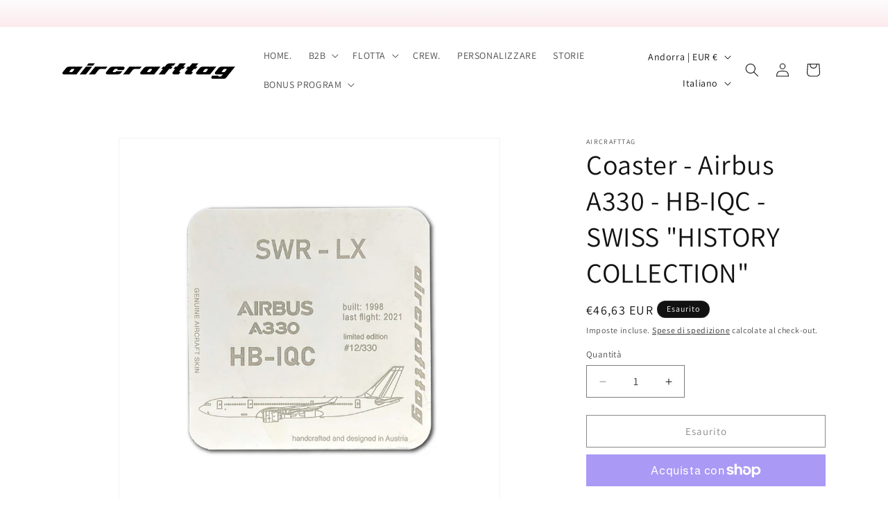

--- FILE ---
content_type: text/html; charset=utf-8
request_url: https://aircrafttag.com/it-en/products/coaster-airbus-a330-hb-iqc-swiss-history-collection
body_size: 74330
content:
<!doctype html>
<html class="js" lang="it">
  <head>
    <meta charset="utf-8">
    <meta http-equiv="X-UA-Compatible" content="IE=edge">
    <meta name="viewport" content="width=device-width,initial-scale=1">
    <meta name="theme-color" content="">
    <link rel="canonical" href="https://aircrafttag.com/it-en/products/coaster-airbus-a330-hb-iqc-swiss-history-collection"><link rel="preconnect" href="https://fonts.shopifycdn.com" crossorigin><title>
      original aircraft skin- Swissair - Airbus A330 - glass coaster
 &ndash; Aircrafttag</title>

    
      <meta name="description" content="This glass coaster is made from original aircraft skin of an Airbus A330 operated by Swissair, Swiss and Brussels Airlines. This is the best gift for Swissair fans.">
    

    

<meta property="og:site_name" content="Aircrafttag">
<meta property="og:url" content="https://aircrafttag.com/it-en/products/coaster-airbus-a330-hb-iqc-swiss-history-collection">
<meta property="og:title" content="original aircraft skin- Swissair - Airbus A330 - glass coaster">
<meta property="og:type" content="product">
<meta property="og:description" content="This glass coaster is made from original aircraft skin of an Airbus A330 operated by Swissair, Swiss and Brussels Airlines. This is the best gift for Swissair fans."><meta property="og:image" content="http://aircrafttag.com/cdn/shop/products/HB-IQC_swiss_coaster.jpg?v=1658145776">
  <meta property="og:image:secure_url" content="https://aircrafttag.com/cdn/shop/products/HB-IQC_swiss_coaster.jpg?v=1658145776">
  <meta property="og:image:width" content="2048">
  <meta property="og:image:height" content="2048"><meta property="og:price:amount" content="46,63">
  <meta property="og:price:currency" content="EUR"><meta name="twitter:card" content="summary_large_image">
<meta name="twitter:title" content="original aircraft skin- Swissair - Airbus A330 - glass coaster">
<meta name="twitter:description" content="This glass coaster is made from original aircraft skin of an Airbus A330 operated by Swissair, Swiss and Brussels Airlines. This is the best gift for Swissair fans.">


    <script src="//aircrafttag.com/cdn/shop/t/20/assets/constants.js?v=132983761750457495441760620637" defer="defer"></script>
    <script src="//aircrafttag.com/cdn/shop/t/20/assets/pubsub.js?v=25310214064522200911760620701" defer="defer"></script>
    <script src="//aircrafttag.com/cdn/shop/t/20/assets/global.js?v=7301445359237545521760620642" defer="defer"></script>
    <script src="//aircrafttag.com/cdn/shop/t/20/assets/details-disclosure.js?v=13653116266235556501760620639" defer="defer"></script>
    <script src="//aircrafttag.com/cdn/shop/t/20/assets/details-modal.js?v=25581673532751508451760620639" defer="defer"></script>
    <script src="//aircrafttag.com/cdn/shop/t/20/assets/search-form.js?v=133129549252120666541760620706" defer="defer"></script><script src="//aircrafttag.com/cdn/shop/t/20/assets/animations.js?v=88693664871331136111760620610" defer="defer"></script><script>window.performance && window.performance.mark && window.performance.mark('shopify.content_for_header.start');</script><meta name="google-site-verification" content="yCWiSrCkBiWnwkC41W93yti4vhhG0QE_npk6N9lDgg8">
<meta name="facebook-domain-verification" content="darrremcwe7ueb0t0i7bgs35oapze5">
<meta id="shopify-digital-wallet" name="shopify-digital-wallet" content="/55021863048/digital_wallets/dialog">
<meta name="shopify-checkout-api-token" content="2a1f83a45c3b2d5a098aa97edbcea288">
<meta id="in-context-paypal-metadata" data-shop-id="55021863048" data-venmo-supported="false" data-environment="production" data-locale="it_IT" data-paypal-v4="true" data-currency="EUR">
<link rel="alternate" hreflang="x-default" href="https://aircrafttag.com/products/coaster-airbus-a330-hb-iqc-swiss-history-collection">
<link rel="alternate" hreflang="en" href="https://aircrafttag.com/products/coaster-airbus-a330-hb-iqc-swiss-history-collection">
<link rel="alternate" hreflang="de" href="https://aircrafttag.com/de/products/coaster-airbus-a330-hb-iqc-swiss-history-collection">
<link rel="alternate" hreflang="fr" href="https://aircrafttag.com/fr/products/coaster-airbus-a330-hb-iqc-swiss-history-collection">
<link rel="alternate" hreflang="es" href="https://aircrafttag.com/es/products/coaster-airbus-a330-hb-iqc-swiss-history-collection">
<link rel="alternate" hreflang="pt" href="https://aircrafttag.com/pt/products/coaster-airbus-a330-hb-iqc-swiss-history-collection">
<link rel="alternate" hreflang="it" href="https://aircrafttag.com/it/products/coaster-airbus-a330-hb-iqc-swiss-history-collection">
<link rel="alternate" hreflang="pt-PT" href="https://aircrafttag.com/pt-pt/products/coaster-airbus-a330-hb-iqc-swiss-history-collection">
<link rel="alternate" hreflang="es-PT" href="https://aircrafttag.com/es-pt/products/coaster-airbus-a330-hb-iqc-swiss-history-collection">
<link rel="alternate" hreflang="de-PT" href="https://aircrafttag.com/de-pt/products/coaster-airbus-a330-hb-iqc-swiss-history-collection">
<link rel="alternate" hreflang="fr-PT" href="https://aircrafttag.com/fr-pt/products/coaster-airbus-a330-hb-iqc-swiss-history-collection">
<link rel="alternate" hreflang="it-PT" href="https://aircrafttag.com/it-pt/products/coaster-airbus-a330-hb-iqc-swiss-history-collection">
<link rel="alternate" hreflang="en-PT" href="https://aircrafttag.com/en-pt/products/coaster-airbus-a330-hb-iqc-swiss-history-collection">
<link rel="alternate" hreflang="en-BE" href="https://aircrafttag.com/en-eu/products/coaster-airbus-a330-hb-iqc-swiss-history-collection">
<link rel="alternate" hreflang="de-BE" href="https://aircrafttag.com/de-eu/products/coaster-airbus-a330-hb-iqc-swiss-history-collection">
<link rel="alternate" hreflang="fr-BE" href="https://aircrafttag.com/fr-eu/products/coaster-airbus-a330-hb-iqc-swiss-history-collection">
<link rel="alternate" hreflang="es-BE" href="https://aircrafttag.com/es-eu/products/coaster-airbus-a330-hb-iqc-swiss-history-collection">
<link rel="alternate" hreflang="pt-BE" href="https://aircrafttag.com/pt-eu/products/coaster-airbus-a330-hb-iqc-swiss-history-collection">
<link rel="alternate" hreflang="it-BE" href="https://aircrafttag.com/it-eu/products/coaster-airbus-a330-hb-iqc-swiss-history-collection">
<link rel="alternate" hreflang="en-BG" href="https://aircrafttag.com/en-eu/products/coaster-airbus-a330-hb-iqc-swiss-history-collection">
<link rel="alternate" hreflang="de-BG" href="https://aircrafttag.com/de-eu/products/coaster-airbus-a330-hb-iqc-swiss-history-collection">
<link rel="alternate" hreflang="fr-BG" href="https://aircrafttag.com/fr-eu/products/coaster-airbus-a330-hb-iqc-swiss-history-collection">
<link rel="alternate" hreflang="es-BG" href="https://aircrafttag.com/es-eu/products/coaster-airbus-a330-hb-iqc-swiss-history-collection">
<link rel="alternate" hreflang="pt-BG" href="https://aircrafttag.com/pt-eu/products/coaster-airbus-a330-hb-iqc-swiss-history-collection">
<link rel="alternate" hreflang="it-BG" href="https://aircrafttag.com/it-eu/products/coaster-airbus-a330-hb-iqc-swiss-history-collection">
<link rel="alternate" hreflang="en-CY" href="https://aircrafttag.com/en-eu/products/coaster-airbus-a330-hb-iqc-swiss-history-collection">
<link rel="alternate" hreflang="de-CY" href="https://aircrafttag.com/de-eu/products/coaster-airbus-a330-hb-iqc-swiss-history-collection">
<link rel="alternate" hreflang="fr-CY" href="https://aircrafttag.com/fr-eu/products/coaster-airbus-a330-hb-iqc-swiss-history-collection">
<link rel="alternate" hreflang="es-CY" href="https://aircrafttag.com/es-eu/products/coaster-airbus-a330-hb-iqc-swiss-history-collection">
<link rel="alternate" hreflang="pt-CY" href="https://aircrafttag.com/pt-eu/products/coaster-airbus-a330-hb-iqc-swiss-history-collection">
<link rel="alternate" hreflang="it-CY" href="https://aircrafttag.com/it-eu/products/coaster-airbus-a330-hb-iqc-swiss-history-collection">
<link rel="alternate" hreflang="en-CZ" href="https://aircrafttag.com/en-eu/products/coaster-airbus-a330-hb-iqc-swiss-history-collection">
<link rel="alternate" hreflang="de-CZ" href="https://aircrafttag.com/de-eu/products/coaster-airbus-a330-hb-iqc-swiss-history-collection">
<link rel="alternate" hreflang="fr-CZ" href="https://aircrafttag.com/fr-eu/products/coaster-airbus-a330-hb-iqc-swiss-history-collection">
<link rel="alternate" hreflang="es-CZ" href="https://aircrafttag.com/es-eu/products/coaster-airbus-a330-hb-iqc-swiss-history-collection">
<link rel="alternate" hreflang="pt-CZ" href="https://aircrafttag.com/pt-eu/products/coaster-airbus-a330-hb-iqc-swiss-history-collection">
<link rel="alternate" hreflang="it-CZ" href="https://aircrafttag.com/it-eu/products/coaster-airbus-a330-hb-iqc-swiss-history-collection">
<link rel="alternate" hreflang="en-DK" href="https://aircrafttag.com/en-eu/products/coaster-airbus-a330-hb-iqc-swiss-history-collection">
<link rel="alternate" hreflang="de-DK" href="https://aircrafttag.com/de-eu/products/coaster-airbus-a330-hb-iqc-swiss-history-collection">
<link rel="alternate" hreflang="fr-DK" href="https://aircrafttag.com/fr-eu/products/coaster-airbus-a330-hb-iqc-swiss-history-collection">
<link rel="alternate" hreflang="es-DK" href="https://aircrafttag.com/es-eu/products/coaster-airbus-a330-hb-iqc-swiss-history-collection">
<link rel="alternate" hreflang="pt-DK" href="https://aircrafttag.com/pt-eu/products/coaster-airbus-a330-hb-iqc-swiss-history-collection">
<link rel="alternate" hreflang="it-DK" href="https://aircrafttag.com/it-eu/products/coaster-airbus-a330-hb-iqc-swiss-history-collection">
<link rel="alternate" hreflang="en-EE" href="https://aircrafttag.com/en-eu/products/coaster-airbus-a330-hb-iqc-swiss-history-collection">
<link rel="alternate" hreflang="de-EE" href="https://aircrafttag.com/de-eu/products/coaster-airbus-a330-hb-iqc-swiss-history-collection">
<link rel="alternate" hreflang="fr-EE" href="https://aircrafttag.com/fr-eu/products/coaster-airbus-a330-hb-iqc-swiss-history-collection">
<link rel="alternate" hreflang="es-EE" href="https://aircrafttag.com/es-eu/products/coaster-airbus-a330-hb-iqc-swiss-history-collection">
<link rel="alternate" hreflang="pt-EE" href="https://aircrafttag.com/pt-eu/products/coaster-airbus-a330-hb-iqc-swiss-history-collection">
<link rel="alternate" hreflang="it-EE" href="https://aircrafttag.com/it-eu/products/coaster-airbus-a330-hb-iqc-swiss-history-collection">
<link rel="alternate" hreflang="en-ES" href="https://aircrafttag.com/en-eu/products/coaster-airbus-a330-hb-iqc-swiss-history-collection">
<link rel="alternate" hreflang="de-ES" href="https://aircrafttag.com/de-eu/products/coaster-airbus-a330-hb-iqc-swiss-history-collection">
<link rel="alternate" hreflang="fr-ES" href="https://aircrafttag.com/fr-eu/products/coaster-airbus-a330-hb-iqc-swiss-history-collection">
<link rel="alternate" hreflang="es-ES" href="https://aircrafttag.com/es-eu/products/coaster-airbus-a330-hb-iqc-swiss-history-collection">
<link rel="alternate" hreflang="pt-ES" href="https://aircrafttag.com/pt-eu/products/coaster-airbus-a330-hb-iqc-swiss-history-collection">
<link rel="alternate" hreflang="it-ES" href="https://aircrafttag.com/it-eu/products/coaster-airbus-a330-hb-iqc-swiss-history-collection">
<link rel="alternate" hreflang="en-FI" href="https://aircrafttag.com/en-eu/products/coaster-airbus-a330-hb-iqc-swiss-history-collection">
<link rel="alternate" hreflang="de-FI" href="https://aircrafttag.com/de-eu/products/coaster-airbus-a330-hb-iqc-swiss-history-collection">
<link rel="alternate" hreflang="fr-FI" href="https://aircrafttag.com/fr-eu/products/coaster-airbus-a330-hb-iqc-swiss-history-collection">
<link rel="alternate" hreflang="es-FI" href="https://aircrafttag.com/es-eu/products/coaster-airbus-a330-hb-iqc-swiss-history-collection">
<link rel="alternate" hreflang="pt-FI" href="https://aircrafttag.com/pt-eu/products/coaster-airbus-a330-hb-iqc-swiss-history-collection">
<link rel="alternate" hreflang="it-FI" href="https://aircrafttag.com/it-eu/products/coaster-airbus-a330-hb-iqc-swiss-history-collection">
<link rel="alternate" hreflang="en-FR" href="https://aircrafttag.com/en-eu/products/coaster-airbus-a330-hb-iqc-swiss-history-collection">
<link rel="alternate" hreflang="de-FR" href="https://aircrafttag.com/de-eu/products/coaster-airbus-a330-hb-iqc-swiss-history-collection">
<link rel="alternate" hreflang="fr-FR" href="https://aircrafttag.com/fr-eu/products/coaster-airbus-a330-hb-iqc-swiss-history-collection">
<link rel="alternate" hreflang="es-FR" href="https://aircrafttag.com/es-eu/products/coaster-airbus-a330-hb-iqc-swiss-history-collection">
<link rel="alternate" hreflang="pt-FR" href="https://aircrafttag.com/pt-eu/products/coaster-airbus-a330-hb-iqc-swiss-history-collection">
<link rel="alternate" hreflang="it-FR" href="https://aircrafttag.com/it-eu/products/coaster-airbus-a330-hb-iqc-swiss-history-collection">
<link rel="alternate" hreflang="en-GR" href="https://aircrafttag.com/en-eu/products/coaster-airbus-a330-hb-iqc-swiss-history-collection">
<link rel="alternate" hreflang="de-GR" href="https://aircrafttag.com/de-eu/products/coaster-airbus-a330-hb-iqc-swiss-history-collection">
<link rel="alternate" hreflang="fr-GR" href="https://aircrafttag.com/fr-eu/products/coaster-airbus-a330-hb-iqc-swiss-history-collection">
<link rel="alternate" hreflang="es-GR" href="https://aircrafttag.com/es-eu/products/coaster-airbus-a330-hb-iqc-swiss-history-collection">
<link rel="alternate" hreflang="pt-GR" href="https://aircrafttag.com/pt-eu/products/coaster-airbus-a330-hb-iqc-swiss-history-collection">
<link rel="alternate" hreflang="it-GR" href="https://aircrafttag.com/it-eu/products/coaster-airbus-a330-hb-iqc-swiss-history-collection">
<link rel="alternate" hreflang="en-HR" href="https://aircrafttag.com/en-eu/products/coaster-airbus-a330-hb-iqc-swiss-history-collection">
<link rel="alternate" hreflang="de-HR" href="https://aircrafttag.com/de-eu/products/coaster-airbus-a330-hb-iqc-swiss-history-collection">
<link rel="alternate" hreflang="fr-HR" href="https://aircrafttag.com/fr-eu/products/coaster-airbus-a330-hb-iqc-swiss-history-collection">
<link rel="alternate" hreflang="es-HR" href="https://aircrafttag.com/es-eu/products/coaster-airbus-a330-hb-iqc-swiss-history-collection">
<link rel="alternate" hreflang="pt-HR" href="https://aircrafttag.com/pt-eu/products/coaster-airbus-a330-hb-iqc-swiss-history-collection">
<link rel="alternate" hreflang="it-HR" href="https://aircrafttag.com/it-eu/products/coaster-airbus-a330-hb-iqc-swiss-history-collection">
<link rel="alternate" hreflang="en-HU" href="https://aircrafttag.com/en-eu/products/coaster-airbus-a330-hb-iqc-swiss-history-collection">
<link rel="alternate" hreflang="de-HU" href="https://aircrafttag.com/de-eu/products/coaster-airbus-a330-hb-iqc-swiss-history-collection">
<link rel="alternate" hreflang="fr-HU" href="https://aircrafttag.com/fr-eu/products/coaster-airbus-a330-hb-iqc-swiss-history-collection">
<link rel="alternate" hreflang="es-HU" href="https://aircrafttag.com/es-eu/products/coaster-airbus-a330-hb-iqc-swiss-history-collection">
<link rel="alternate" hreflang="pt-HU" href="https://aircrafttag.com/pt-eu/products/coaster-airbus-a330-hb-iqc-swiss-history-collection">
<link rel="alternate" hreflang="it-HU" href="https://aircrafttag.com/it-eu/products/coaster-airbus-a330-hb-iqc-swiss-history-collection">
<link rel="alternate" hreflang="en-IE" href="https://aircrafttag.com/en-eu/products/coaster-airbus-a330-hb-iqc-swiss-history-collection">
<link rel="alternate" hreflang="de-IE" href="https://aircrafttag.com/de-eu/products/coaster-airbus-a330-hb-iqc-swiss-history-collection">
<link rel="alternate" hreflang="fr-IE" href="https://aircrafttag.com/fr-eu/products/coaster-airbus-a330-hb-iqc-swiss-history-collection">
<link rel="alternate" hreflang="es-IE" href="https://aircrafttag.com/es-eu/products/coaster-airbus-a330-hb-iqc-swiss-history-collection">
<link rel="alternate" hreflang="pt-IE" href="https://aircrafttag.com/pt-eu/products/coaster-airbus-a330-hb-iqc-swiss-history-collection">
<link rel="alternate" hreflang="it-IE" href="https://aircrafttag.com/it-eu/products/coaster-airbus-a330-hb-iqc-swiss-history-collection">
<link rel="alternate" hreflang="en-IT" href="https://aircrafttag.com/en-eu/products/coaster-airbus-a330-hb-iqc-swiss-history-collection">
<link rel="alternate" hreflang="de-IT" href="https://aircrafttag.com/de-eu/products/coaster-airbus-a330-hb-iqc-swiss-history-collection">
<link rel="alternate" hreflang="fr-IT" href="https://aircrafttag.com/fr-eu/products/coaster-airbus-a330-hb-iqc-swiss-history-collection">
<link rel="alternate" hreflang="es-IT" href="https://aircrafttag.com/es-eu/products/coaster-airbus-a330-hb-iqc-swiss-history-collection">
<link rel="alternate" hreflang="pt-IT" href="https://aircrafttag.com/pt-eu/products/coaster-airbus-a330-hb-iqc-swiss-history-collection">
<link rel="alternate" hreflang="it-IT" href="https://aircrafttag.com/it-eu/products/coaster-airbus-a330-hb-iqc-swiss-history-collection">
<link rel="alternate" hreflang="en-LT" href="https://aircrafttag.com/en-eu/products/coaster-airbus-a330-hb-iqc-swiss-history-collection">
<link rel="alternate" hreflang="de-LT" href="https://aircrafttag.com/de-eu/products/coaster-airbus-a330-hb-iqc-swiss-history-collection">
<link rel="alternate" hreflang="fr-LT" href="https://aircrafttag.com/fr-eu/products/coaster-airbus-a330-hb-iqc-swiss-history-collection">
<link rel="alternate" hreflang="es-LT" href="https://aircrafttag.com/es-eu/products/coaster-airbus-a330-hb-iqc-swiss-history-collection">
<link rel="alternate" hreflang="pt-LT" href="https://aircrafttag.com/pt-eu/products/coaster-airbus-a330-hb-iqc-swiss-history-collection">
<link rel="alternate" hreflang="it-LT" href="https://aircrafttag.com/it-eu/products/coaster-airbus-a330-hb-iqc-swiss-history-collection">
<link rel="alternate" hreflang="en-LU" href="https://aircrafttag.com/en-eu/products/coaster-airbus-a330-hb-iqc-swiss-history-collection">
<link rel="alternate" hreflang="de-LU" href="https://aircrafttag.com/de-eu/products/coaster-airbus-a330-hb-iqc-swiss-history-collection">
<link rel="alternate" hreflang="fr-LU" href="https://aircrafttag.com/fr-eu/products/coaster-airbus-a330-hb-iqc-swiss-history-collection">
<link rel="alternate" hreflang="es-LU" href="https://aircrafttag.com/es-eu/products/coaster-airbus-a330-hb-iqc-swiss-history-collection">
<link rel="alternate" hreflang="pt-LU" href="https://aircrafttag.com/pt-eu/products/coaster-airbus-a330-hb-iqc-swiss-history-collection">
<link rel="alternate" hreflang="it-LU" href="https://aircrafttag.com/it-eu/products/coaster-airbus-a330-hb-iqc-swiss-history-collection">
<link rel="alternate" hreflang="en-NL" href="https://aircrafttag.com/en-eu/products/coaster-airbus-a330-hb-iqc-swiss-history-collection">
<link rel="alternate" hreflang="de-NL" href="https://aircrafttag.com/de-eu/products/coaster-airbus-a330-hb-iqc-swiss-history-collection">
<link rel="alternate" hreflang="fr-NL" href="https://aircrafttag.com/fr-eu/products/coaster-airbus-a330-hb-iqc-swiss-history-collection">
<link rel="alternate" hreflang="es-NL" href="https://aircrafttag.com/es-eu/products/coaster-airbus-a330-hb-iqc-swiss-history-collection">
<link rel="alternate" hreflang="pt-NL" href="https://aircrafttag.com/pt-eu/products/coaster-airbus-a330-hb-iqc-swiss-history-collection">
<link rel="alternate" hreflang="it-NL" href="https://aircrafttag.com/it-eu/products/coaster-airbus-a330-hb-iqc-swiss-history-collection">
<link rel="alternate" hreflang="en-PL" href="https://aircrafttag.com/en-eu/products/coaster-airbus-a330-hb-iqc-swiss-history-collection">
<link rel="alternate" hreflang="de-PL" href="https://aircrafttag.com/de-eu/products/coaster-airbus-a330-hb-iqc-swiss-history-collection">
<link rel="alternate" hreflang="fr-PL" href="https://aircrafttag.com/fr-eu/products/coaster-airbus-a330-hb-iqc-swiss-history-collection">
<link rel="alternate" hreflang="es-PL" href="https://aircrafttag.com/es-eu/products/coaster-airbus-a330-hb-iqc-swiss-history-collection">
<link rel="alternate" hreflang="pt-PL" href="https://aircrafttag.com/pt-eu/products/coaster-airbus-a330-hb-iqc-swiss-history-collection">
<link rel="alternate" hreflang="it-PL" href="https://aircrafttag.com/it-eu/products/coaster-airbus-a330-hb-iqc-swiss-history-collection">
<link rel="alternate" hreflang="en-RO" href="https://aircrafttag.com/en-eu/products/coaster-airbus-a330-hb-iqc-swiss-history-collection">
<link rel="alternate" hreflang="de-RO" href="https://aircrafttag.com/de-eu/products/coaster-airbus-a330-hb-iqc-swiss-history-collection">
<link rel="alternate" hreflang="fr-RO" href="https://aircrafttag.com/fr-eu/products/coaster-airbus-a330-hb-iqc-swiss-history-collection">
<link rel="alternate" hreflang="es-RO" href="https://aircrafttag.com/es-eu/products/coaster-airbus-a330-hb-iqc-swiss-history-collection">
<link rel="alternate" hreflang="pt-RO" href="https://aircrafttag.com/pt-eu/products/coaster-airbus-a330-hb-iqc-swiss-history-collection">
<link rel="alternate" hreflang="it-RO" href="https://aircrafttag.com/it-eu/products/coaster-airbus-a330-hb-iqc-swiss-history-collection">
<link rel="alternate" hreflang="en-SE" href="https://aircrafttag.com/en-eu/products/coaster-airbus-a330-hb-iqc-swiss-history-collection">
<link rel="alternate" hreflang="de-SE" href="https://aircrafttag.com/de-eu/products/coaster-airbus-a330-hb-iqc-swiss-history-collection">
<link rel="alternate" hreflang="fr-SE" href="https://aircrafttag.com/fr-eu/products/coaster-airbus-a330-hb-iqc-swiss-history-collection">
<link rel="alternate" hreflang="es-SE" href="https://aircrafttag.com/es-eu/products/coaster-airbus-a330-hb-iqc-swiss-history-collection">
<link rel="alternate" hreflang="pt-SE" href="https://aircrafttag.com/pt-eu/products/coaster-airbus-a330-hb-iqc-swiss-history-collection">
<link rel="alternate" hreflang="it-SE" href="https://aircrafttag.com/it-eu/products/coaster-airbus-a330-hb-iqc-swiss-history-collection">
<link rel="alternate" hreflang="en-SI" href="https://aircrafttag.com/en-eu/products/coaster-airbus-a330-hb-iqc-swiss-history-collection">
<link rel="alternate" hreflang="de-SI" href="https://aircrafttag.com/de-eu/products/coaster-airbus-a330-hb-iqc-swiss-history-collection">
<link rel="alternate" hreflang="fr-SI" href="https://aircrafttag.com/fr-eu/products/coaster-airbus-a330-hb-iqc-swiss-history-collection">
<link rel="alternate" hreflang="es-SI" href="https://aircrafttag.com/es-eu/products/coaster-airbus-a330-hb-iqc-swiss-history-collection">
<link rel="alternate" hreflang="pt-SI" href="https://aircrafttag.com/pt-eu/products/coaster-airbus-a330-hb-iqc-swiss-history-collection">
<link rel="alternate" hreflang="it-SI" href="https://aircrafttag.com/it-eu/products/coaster-airbus-a330-hb-iqc-swiss-history-collection">
<link rel="alternate" hreflang="en-SK" href="https://aircrafttag.com/en-eu/products/coaster-airbus-a330-hb-iqc-swiss-history-collection">
<link rel="alternate" hreflang="de-SK" href="https://aircrafttag.com/de-eu/products/coaster-airbus-a330-hb-iqc-swiss-history-collection">
<link rel="alternate" hreflang="fr-SK" href="https://aircrafttag.com/fr-eu/products/coaster-airbus-a330-hb-iqc-swiss-history-collection">
<link rel="alternate" hreflang="es-SK" href="https://aircrafttag.com/es-eu/products/coaster-airbus-a330-hb-iqc-swiss-history-collection">
<link rel="alternate" hreflang="pt-SK" href="https://aircrafttag.com/pt-eu/products/coaster-airbus-a330-hb-iqc-swiss-history-collection">
<link rel="alternate" hreflang="it-SK" href="https://aircrafttag.com/it-eu/products/coaster-airbus-a330-hb-iqc-swiss-history-collection">
<link rel="alternate" hreflang="en-LV" href="https://aircrafttag.com/en-eu/products/coaster-airbus-a330-hb-iqc-swiss-history-collection">
<link rel="alternate" hreflang="de-LV" href="https://aircrafttag.com/de-eu/products/coaster-airbus-a330-hb-iqc-swiss-history-collection">
<link rel="alternate" hreflang="fr-LV" href="https://aircrafttag.com/fr-eu/products/coaster-airbus-a330-hb-iqc-swiss-history-collection">
<link rel="alternate" hreflang="es-LV" href="https://aircrafttag.com/es-eu/products/coaster-airbus-a330-hb-iqc-swiss-history-collection">
<link rel="alternate" hreflang="pt-LV" href="https://aircrafttag.com/pt-eu/products/coaster-airbus-a330-hb-iqc-swiss-history-collection">
<link rel="alternate" hreflang="it-LV" href="https://aircrafttag.com/it-eu/products/coaster-airbus-a330-hb-iqc-swiss-history-collection">
<link rel="alternate" hreflang="en-MC" href="https://aircrafttag.com/en-eu/products/coaster-airbus-a330-hb-iqc-swiss-history-collection">
<link rel="alternate" hreflang="de-MC" href="https://aircrafttag.com/de-eu/products/coaster-airbus-a330-hb-iqc-swiss-history-collection">
<link rel="alternate" hreflang="fr-MC" href="https://aircrafttag.com/fr-eu/products/coaster-airbus-a330-hb-iqc-swiss-history-collection">
<link rel="alternate" hreflang="es-MC" href="https://aircrafttag.com/es-eu/products/coaster-airbus-a330-hb-iqc-swiss-history-collection">
<link rel="alternate" hreflang="pt-MC" href="https://aircrafttag.com/pt-eu/products/coaster-airbus-a330-hb-iqc-swiss-history-collection">
<link rel="alternate" hreflang="it-MC" href="https://aircrafttag.com/it-eu/products/coaster-airbus-a330-hb-iqc-swiss-history-collection">
<link rel="alternate" hreflang="de-CH" href="https://aircrafttag.com/de-ch/products/coaster-airbus-a330-hb-iqc-swiss-history-collection">
<link rel="alternate" hreflang="es-CH" href="https://aircrafttag.com/es-ch/products/coaster-airbus-a330-hb-iqc-swiss-history-collection">
<link rel="alternate" hreflang="pt-CH" href="https://aircrafttag.com/pt-ch/products/coaster-airbus-a330-hb-iqc-swiss-history-collection">
<link rel="alternate" hreflang="it-CH" href="https://aircrafttag.com/it-ch/products/coaster-airbus-a330-hb-iqc-swiss-history-collection">
<link rel="alternate" hreflang="fr-CH" href="https://aircrafttag.com/fr-ch/products/coaster-airbus-a330-hb-iqc-swiss-history-collection">
<link rel="alternate" hreflang="en-CH" href="https://aircrafttag.com/en-ch/products/coaster-airbus-a330-hb-iqc-swiss-history-collection">
<link rel="alternate" hreflang="en-LI" href="https://aircrafttag.com/en-li/products/coaster-airbus-a330-hb-iqc-swiss-history-collection">
<link rel="alternate" hreflang="de-LI" href="https://aircrafttag.com/de-li/products/coaster-airbus-a330-hb-iqc-swiss-history-collection">
<link rel="alternate" hreflang="en-MX" href="https://aircrafttag.com/en-mx/products/coaster-airbus-a330-hb-iqc-swiss-history-collection">
<link rel="alternate" hreflang="de-MX" href="https://aircrafttag.com/de-mx/products/coaster-airbus-a330-hb-iqc-swiss-history-collection">
<link rel="alternate" hreflang="fr-MX" href="https://aircrafttag.com/fr-mx/products/coaster-airbus-a330-hb-iqc-swiss-history-collection">
<link rel="alternate" hreflang="it-MX" href="https://aircrafttag.com/it-mx/products/coaster-airbus-a330-hb-iqc-swiss-history-collection">
<link rel="alternate" hreflang="es-MX" href="https://aircrafttag.com/es-mx/products/coaster-airbus-a330-hb-iqc-swiss-history-collection">
<link rel="alternate" hreflang="pt-MX" href="https://aircrafttag.com/pt-mx/products/coaster-airbus-a330-hb-iqc-swiss-history-collection">
<link rel="alternate" hreflang="en-US" href="https://aircrafttag.com/en-mx/products/coaster-airbus-a330-hb-iqc-swiss-history-collection">
<link rel="alternate" hreflang="de-US" href="https://aircrafttag.com/de-mx/products/coaster-airbus-a330-hb-iqc-swiss-history-collection">
<link rel="alternate" hreflang="fr-US" href="https://aircrafttag.com/fr-mx/products/coaster-airbus-a330-hb-iqc-swiss-history-collection">
<link rel="alternate" hreflang="it-US" href="https://aircrafttag.com/it-mx/products/coaster-airbus-a330-hb-iqc-swiss-history-collection">
<link rel="alternate" hreflang="es-US" href="https://aircrafttag.com/es-mx/products/coaster-airbus-a330-hb-iqc-swiss-history-collection">
<link rel="alternate" hreflang="pt-US" href="https://aircrafttag.com/pt-mx/products/coaster-airbus-a330-hb-iqc-swiss-history-collection">
<link rel="alternate" hreflang="en-CA" href="https://aircrafttag.com/en-mx/products/coaster-airbus-a330-hb-iqc-swiss-history-collection">
<link rel="alternate" hreflang="de-CA" href="https://aircrafttag.com/de-mx/products/coaster-airbus-a330-hb-iqc-swiss-history-collection">
<link rel="alternate" hreflang="fr-CA" href="https://aircrafttag.com/fr-mx/products/coaster-airbus-a330-hb-iqc-swiss-history-collection">
<link rel="alternate" hreflang="it-CA" href="https://aircrafttag.com/it-mx/products/coaster-airbus-a330-hb-iqc-swiss-history-collection">
<link rel="alternate" hreflang="es-CA" href="https://aircrafttag.com/es-mx/products/coaster-airbus-a330-hb-iqc-swiss-history-collection">
<link rel="alternate" hreflang="pt-CA" href="https://aircrafttag.com/pt-mx/products/coaster-airbus-a330-hb-iqc-swiss-history-collection">
<link rel="alternate" hreflang="en-AL" href="https://aircrafttag.com/en-en/products/coaster-airbus-a330-hb-iqc-swiss-history-collection">
<link rel="alternate" hreflang="de-AL" href="https://aircrafttag.com/de-en/products/coaster-airbus-a330-hb-iqc-swiss-history-collection">
<link rel="alternate" hreflang="fr-AL" href="https://aircrafttag.com/fr-en/products/coaster-airbus-a330-hb-iqc-swiss-history-collection">
<link rel="alternate" hreflang="es-AL" href="https://aircrafttag.com/es-en/products/coaster-airbus-a330-hb-iqc-swiss-history-collection">
<link rel="alternate" hreflang="pt-AL" href="https://aircrafttag.com/pt-en/products/coaster-airbus-a330-hb-iqc-swiss-history-collection">
<link rel="alternate" hreflang="it-AL" href="https://aircrafttag.com/it-en/products/coaster-airbus-a330-hb-iqc-swiss-history-collection">
<link rel="alternate" hreflang="en-AD" href="https://aircrafttag.com/en-en/products/coaster-airbus-a330-hb-iqc-swiss-history-collection">
<link rel="alternate" hreflang="de-AD" href="https://aircrafttag.com/de-en/products/coaster-airbus-a330-hb-iqc-swiss-history-collection">
<link rel="alternate" hreflang="fr-AD" href="https://aircrafttag.com/fr-en/products/coaster-airbus-a330-hb-iqc-swiss-history-collection">
<link rel="alternate" hreflang="es-AD" href="https://aircrafttag.com/es-en/products/coaster-airbus-a330-hb-iqc-swiss-history-collection">
<link rel="alternate" hreflang="pt-AD" href="https://aircrafttag.com/pt-en/products/coaster-airbus-a330-hb-iqc-swiss-history-collection">
<link rel="alternate" hreflang="it-AD" href="https://aircrafttag.com/it-en/products/coaster-airbus-a330-hb-iqc-swiss-history-collection">
<link rel="alternate" hreflang="en-BA" href="https://aircrafttag.com/en-en/products/coaster-airbus-a330-hb-iqc-swiss-history-collection">
<link rel="alternate" hreflang="de-BA" href="https://aircrafttag.com/de-en/products/coaster-airbus-a330-hb-iqc-swiss-history-collection">
<link rel="alternate" hreflang="fr-BA" href="https://aircrafttag.com/fr-en/products/coaster-airbus-a330-hb-iqc-swiss-history-collection">
<link rel="alternate" hreflang="es-BA" href="https://aircrafttag.com/es-en/products/coaster-airbus-a330-hb-iqc-swiss-history-collection">
<link rel="alternate" hreflang="pt-BA" href="https://aircrafttag.com/pt-en/products/coaster-airbus-a330-hb-iqc-swiss-history-collection">
<link rel="alternate" hreflang="it-BA" href="https://aircrafttag.com/it-en/products/coaster-airbus-a330-hb-iqc-swiss-history-collection">
<link rel="alternate" hreflang="en-FO" href="https://aircrafttag.com/en-en/products/coaster-airbus-a330-hb-iqc-swiss-history-collection">
<link rel="alternate" hreflang="de-FO" href="https://aircrafttag.com/de-en/products/coaster-airbus-a330-hb-iqc-swiss-history-collection">
<link rel="alternate" hreflang="fr-FO" href="https://aircrafttag.com/fr-en/products/coaster-airbus-a330-hb-iqc-swiss-history-collection">
<link rel="alternate" hreflang="es-FO" href="https://aircrafttag.com/es-en/products/coaster-airbus-a330-hb-iqc-swiss-history-collection">
<link rel="alternate" hreflang="pt-FO" href="https://aircrafttag.com/pt-en/products/coaster-airbus-a330-hb-iqc-swiss-history-collection">
<link rel="alternate" hreflang="it-FO" href="https://aircrafttag.com/it-en/products/coaster-airbus-a330-hb-iqc-swiss-history-collection">
<link rel="alternate" hreflang="en-GI" href="https://aircrafttag.com/en-en/products/coaster-airbus-a330-hb-iqc-swiss-history-collection">
<link rel="alternate" hreflang="de-GI" href="https://aircrafttag.com/de-en/products/coaster-airbus-a330-hb-iqc-swiss-history-collection">
<link rel="alternate" hreflang="fr-GI" href="https://aircrafttag.com/fr-en/products/coaster-airbus-a330-hb-iqc-swiss-history-collection">
<link rel="alternate" hreflang="es-GI" href="https://aircrafttag.com/es-en/products/coaster-airbus-a330-hb-iqc-swiss-history-collection">
<link rel="alternate" hreflang="pt-GI" href="https://aircrafttag.com/pt-en/products/coaster-airbus-a330-hb-iqc-swiss-history-collection">
<link rel="alternate" hreflang="it-GI" href="https://aircrafttag.com/it-en/products/coaster-airbus-a330-hb-iqc-swiss-history-collection">
<link rel="alternate" hreflang="en-IS" href="https://aircrafttag.com/en-en/products/coaster-airbus-a330-hb-iqc-swiss-history-collection">
<link rel="alternate" hreflang="de-IS" href="https://aircrafttag.com/de-en/products/coaster-airbus-a330-hb-iqc-swiss-history-collection">
<link rel="alternate" hreflang="fr-IS" href="https://aircrafttag.com/fr-en/products/coaster-airbus-a330-hb-iqc-swiss-history-collection">
<link rel="alternate" hreflang="es-IS" href="https://aircrafttag.com/es-en/products/coaster-airbus-a330-hb-iqc-swiss-history-collection">
<link rel="alternate" hreflang="pt-IS" href="https://aircrafttag.com/pt-en/products/coaster-airbus-a330-hb-iqc-swiss-history-collection">
<link rel="alternate" hreflang="it-IS" href="https://aircrafttag.com/it-en/products/coaster-airbus-a330-hb-iqc-swiss-history-collection">
<link rel="alternate" hreflang="en-XK" href="https://aircrafttag.com/en-en/products/coaster-airbus-a330-hb-iqc-swiss-history-collection">
<link rel="alternate" hreflang="de-XK" href="https://aircrafttag.com/de-en/products/coaster-airbus-a330-hb-iqc-swiss-history-collection">
<link rel="alternate" hreflang="fr-XK" href="https://aircrafttag.com/fr-en/products/coaster-airbus-a330-hb-iqc-swiss-history-collection">
<link rel="alternate" hreflang="es-XK" href="https://aircrafttag.com/es-en/products/coaster-airbus-a330-hb-iqc-swiss-history-collection">
<link rel="alternate" hreflang="pt-XK" href="https://aircrafttag.com/pt-en/products/coaster-airbus-a330-hb-iqc-swiss-history-collection">
<link rel="alternate" hreflang="it-XK" href="https://aircrafttag.com/it-en/products/coaster-airbus-a330-hb-iqc-swiss-history-collection">
<link rel="alternate" hreflang="en-MD" href="https://aircrafttag.com/en-en/products/coaster-airbus-a330-hb-iqc-swiss-history-collection">
<link rel="alternate" hreflang="de-MD" href="https://aircrafttag.com/de-en/products/coaster-airbus-a330-hb-iqc-swiss-history-collection">
<link rel="alternate" hreflang="fr-MD" href="https://aircrafttag.com/fr-en/products/coaster-airbus-a330-hb-iqc-swiss-history-collection">
<link rel="alternate" hreflang="es-MD" href="https://aircrafttag.com/es-en/products/coaster-airbus-a330-hb-iqc-swiss-history-collection">
<link rel="alternate" hreflang="pt-MD" href="https://aircrafttag.com/pt-en/products/coaster-airbus-a330-hb-iqc-swiss-history-collection">
<link rel="alternate" hreflang="it-MD" href="https://aircrafttag.com/it-en/products/coaster-airbus-a330-hb-iqc-swiss-history-collection">
<link rel="alternate" hreflang="en-ME" href="https://aircrafttag.com/en-en/products/coaster-airbus-a330-hb-iqc-swiss-history-collection">
<link rel="alternate" hreflang="de-ME" href="https://aircrafttag.com/de-en/products/coaster-airbus-a330-hb-iqc-swiss-history-collection">
<link rel="alternate" hreflang="fr-ME" href="https://aircrafttag.com/fr-en/products/coaster-airbus-a330-hb-iqc-swiss-history-collection">
<link rel="alternate" hreflang="es-ME" href="https://aircrafttag.com/es-en/products/coaster-airbus-a330-hb-iqc-swiss-history-collection">
<link rel="alternate" hreflang="pt-ME" href="https://aircrafttag.com/pt-en/products/coaster-airbus-a330-hb-iqc-swiss-history-collection">
<link rel="alternate" hreflang="it-ME" href="https://aircrafttag.com/it-en/products/coaster-airbus-a330-hb-iqc-swiss-history-collection">
<link rel="alternate" hreflang="en-MK" href="https://aircrafttag.com/en-en/products/coaster-airbus-a330-hb-iqc-swiss-history-collection">
<link rel="alternate" hreflang="de-MK" href="https://aircrafttag.com/de-en/products/coaster-airbus-a330-hb-iqc-swiss-history-collection">
<link rel="alternate" hreflang="fr-MK" href="https://aircrafttag.com/fr-en/products/coaster-airbus-a330-hb-iqc-swiss-history-collection">
<link rel="alternate" hreflang="es-MK" href="https://aircrafttag.com/es-en/products/coaster-airbus-a330-hb-iqc-swiss-history-collection">
<link rel="alternate" hreflang="pt-MK" href="https://aircrafttag.com/pt-en/products/coaster-airbus-a330-hb-iqc-swiss-history-collection">
<link rel="alternate" hreflang="it-MK" href="https://aircrafttag.com/it-en/products/coaster-airbus-a330-hb-iqc-swiss-history-collection">
<link rel="alternate" hreflang="en-NO" href="https://aircrafttag.com/en-en/products/coaster-airbus-a330-hb-iqc-swiss-history-collection">
<link rel="alternate" hreflang="de-NO" href="https://aircrafttag.com/de-en/products/coaster-airbus-a330-hb-iqc-swiss-history-collection">
<link rel="alternate" hreflang="fr-NO" href="https://aircrafttag.com/fr-en/products/coaster-airbus-a330-hb-iqc-swiss-history-collection">
<link rel="alternate" hreflang="es-NO" href="https://aircrafttag.com/es-en/products/coaster-airbus-a330-hb-iqc-swiss-history-collection">
<link rel="alternate" hreflang="pt-NO" href="https://aircrafttag.com/pt-en/products/coaster-airbus-a330-hb-iqc-swiss-history-collection">
<link rel="alternate" hreflang="it-NO" href="https://aircrafttag.com/it-en/products/coaster-airbus-a330-hb-iqc-swiss-history-collection">
<link rel="alternate" hreflang="en-SM" href="https://aircrafttag.com/en-en/products/coaster-airbus-a330-hb-iqc-swiss-history-collection">
<link rel="alternate" hreflang="de-SM" href="https://aircrafttag.com/de-en/products/coaster-airbus-a330-hb-iqc-swiss-history-collection">
<link rel="alternate" hreflang="fr-SM" href="https://aircrafttag.com/fr-en/products/coaster-airbus-a330-hb-iqc-swiss-history-collection">
<link rel="alternate" hreflang="es-SM" href="https://aircrafttag.com/es-en/products/coaster-airbus-a330-hb-iqc-swiss-history-collection">
<link rel="alternate" hreflang="pt-SM" href="https://aircrafttag.com/pt-en/products/coaster-airbus-a330-hb-iqc-swiss-history-collection">
<link rel="alternate" hreflang="it-SM" href="https://aircrafttag.com/it-en/products/coaster-airbus-a330-hb-iqc-swiss-history-collection">
<link rel="alternate" hreflang="en-RS" href="https://aircrafttag.com/en-en/products/coaster-airbus-a330-hb-iqc-swiss-history-collection">
<link rel="alternate" hreflang="de-RS" href="https://aircrafttag.com/de-en/products/coaster-airbus-a330-hb-iqc-swiss-history-collection">
<link rel="alternate" hreflang="fr-RS" href="https://aircrafttag.com/fr-en/products/coaster-airbus-a330-hb-iqc-swiss-history-collection">
<link rel="alternate" hreflang="es-RS" href="https://aircrafttag.com/es-en/products/coaster-airbus-a330-hb-iqc-swiss-history-collection">
<link rel="alternate" hreflang="pt-RS" href="https://aircrafttag.com/pt-en/products/coaster-airbus-a330-hb-iqc-swiss-history-collection">
<link rel="alternate" hreflang="it-RS" href="https://aircrafttag.com/it-en/products/coaster-airbus-a330-hb-iqc-swiss-history-collection">
<link rel="alternate" hreflang="en-TR" href="https://aircrafttag.com/en-en/products/coaster-airbus-a330-hb-iqc-swiss-history-collection">
<link rel="alternate" hreflang="de-TR" href="https://aircrafttag.com/de-en/products/coaster-airbus-a330-hb-iqc-swiss-history-collection">
<link rel="alternate" hreflang="fr-TR" href="https://aircrafttag.com/fr-en/products/coaster-airbus-a330-hb-iqc-swiss-history-collection">
<link rel="alternate" hreflang="es-TR" href="https://aircrafttag.com/es-en/products/coaster-airbus-a330-hb-iqc-swiss-history-collection">
<link rel="alternate" hreflang="pt-TR" href="https://aircrafttag.com/pt-en/products/coaster-airbus-a330-hb-iqc-swiss-history-collection">
<link rel="alternate" hreflang="it-TR" href="https://aircrafttag.com/it-en/products/coaster-airbus-a330-hb-iqc-swiss-history-collection">
<link rel="alternate" hreflang="en-CN" href="https://aircrafttag.com/en-as/products/coaster-airbus-a330-hb-iqc-swiss-history-collection">
<link rel="alternate" hreflang="de-CN" href="https://aircrafttag.com/de-as/products/coaster-airbus-a330-hb-iqc-swiss-history-collection">
<link rel="alternate" hreflang="fr-CN" href="https://aircrafttag.com/fr-as/products/coaster-airbus-a330-hb-iqc-swiss-history-collection">
<link rel="alternate" hreflang="es-CN" href="https://aircrafttag.com/es-as/products/coaster-airbus-a330-hb-iqc-swiss-history-collection">
<link rel="alternate" hreflang="pt-CN" href="https://aircrafttag.com/pt-as/products/coaster-airbus-a330-hb-iqc-swiss-history-collection">
<link rel="alternate" hreflang="it-CN" href="https://aircrafttag.com/it-as/products/coaster-airbus-a330-hb-iqc-swiss-history-collection">
<link rel="alternate" hreflang="ja-CN" href="https://aircrafttag.com/ja-as/products/coaster-airbus-a330-hb-iqc-swiss-history-collection">
<link rel="alternate" hreflang="zh-Hans-CN" href="https://aircrafttag.com/zh-as/products/coaster-airbus-a330-hb-iqc-swiss-history-collection">
<link rel="alternate" hreflang="en-HK" href="https://aircrafttag.com/en-as/products/coaster-airbus-a330-hb-iqc-swiss-history-collection">
<link rel="alternate" hreflang="de-HK" href="https://aircrafttag.com/de-as/products/coaster-airbus-a330-hb-iqc-swiss-history-collection">
<link rel="alternate" hreflang="fr-HK" href="https://aircrafttag.com/fr-as/products/coaster-airbus-a330-hb-iqc-swiss-history-collection">
<link rel="alternate" hreflang="es-HK" href="https://aircrafttag.com/es-as/products/coaster-airbus-a330-hb-iqc-swiss-history-collection">
<link rel="alternate" hreflang="pt-HK" href="https://aircrafttag.com/pt-as/products/coaster-airbus-a330-hb-iqc-swiss-history-collection">
<link rel="alternate" hreflang="it-HK" href="https://aircrafttag.com/it-as/products/coaster-airbus-a330-hb-iqc-swiss-history-collection">
<link rel="alternate" hreflang="ja-HK" href="https://aircrafttag.com/ja-as/products/coaster-airbus-a330-hb-iqc-swiss-history-collection">
<link rel="alternate" hreflang="zh-Hans-HK" href="https://aircrafttag.com/zh-as/products/coaster-airbus-a330-hb-iqc-swiss-history-collection">
<link rel="alternate" hreflang="en-ID" href="https://aircrafttag.com/en-as/products/coaster-airbus-a330-hb-iqc-swiss-history-collection">
<link rel="alternate" hreflang="de-ID" href="https://aircrafttag.com/de-as/products/coaster-airbus-a330-hb-iqc-swiss-history-collection">
<link rel="alternate" hreflang="fr-ID" href="https://aircrafttag.com/fr-as/products/coaster-airbus-a330-hb-iqc-swiss-history-collection">
<link rel="alternate" hreflang="es-ID" href="https://aircrafttag.com/es-as/products/coaster-airbus-a330-hb-iqc-swiss-history-collection">
<link rel="alternate" hreflang="pt-ID" href="https://aircrafttag.com/pt-as/products/coaster-airbus-a330-hb-iqc-swiss-history-collection">
<link rel="alternate" hreflang="it-ID" href="https://aircrafttag.com/it-as/products/coaster-airbus-a330-hb-iqc-swiss-history-collection">
<link rel="alternate" hreflang="ja-ID" href="https://aircrafttag.com/ja-as/products/coaster-airbus-a330-hb-iqc-swiss-history-collection">
<link rel="alternate" hreflang="zh-Hans-ID" href="https://aircrafttag.com/zh-as/products/coaster-airbus-a330-hb-iqc-swiss-history-collection">
<link rel="alternate" hreflang="en-IN" href="https://aircrafttag.com/en-as/products/coaster-airbus-a330-hb-iqc-swiss-history-collection">
<link rel="alternate" hreflang="de-IN" href="https://aircrafttag.com/de-as/products/coaster-airbus-a330-hb-iqc-swiss-history-collection">
<link rel="alternate" hreflang="fr-IN" href="https://aircrafttag.com/fr-as/products/coaster-airbus-a330-hb-iqc-swiss-history-collection">
<link rel="alternate" hreflang="es-IN" href="https://aircrafttag.com/es-as/products/coaster-airbus-a330-hb-iqc-swiss-history-collection">
<link rel="alternate" hreflang="pt-IN" href="https://aircrafttag.com/pt-as/products/coaster-airbus-a330-hb-iqc-swiss-history-collection">
<link rel="alternate" hreflang="it-IN" href="https://aircrafttag.com/it-as/products/coaster-airbus-a330-hb-iqc-swiss-history-collection">
<link rel="alternate" hreflang="ja-IN" href="https://aircrafttag.com/ja-as/products/coaster-airbus-a330-hb-iqc-swiss-history-collection">
<link rel="alternate" hreflang="zh-Hans-IN" href="https://aircrafttag.com/zh-as/products/coaster-airbus-a330-hb-iqc-swiss-history-collection">
<link rel="alternate" hreflang="en-JP" href="https://aircrafttag.com/en-as/products/coaster-airbus-a330-hb-iqc-swiss-history-collection">
<link rel="alternate" hreflang="de-JP" href="https://aircrafttag.com/de-as/products/coaster-airbus-a330-hb-iqc-swiss-history-collection">
<link rel="alternate" hreflang="fr-JP" href="https://aircrafttag.com/fr-as/products/coaster-airbus-a330-hb-iqc-swiss-history-collection">
<link rel="alternate" hreflang="es-JP" href="https://aircrafttag.com/es-as/products/coaster-airbus-a330-hb-iqc-swiss-history-collection">
<link rel="alternate" hreflang="pt-JP" href="https://aircrafttag.com/pt-as/products/coaster-airbus-a330-hb-iqc-swiss-history-collection">
<link rel="alternate" hreflang="it-JP" href="https://aircrafttag.com/it-as/products/coaster-airbus-a330-hb-iqc-swiss-history-collection">
<link rel="alternate" hreflang="ja-JP" href="https://aircrafttag.com/ja-as/products/coaster-airbus-a330-hb-iqc-swiss-history-collection">
<link rel="alternate" hreflang="zh-Hans-JP" href="https://aircrafttag.com/zh-as/products/coaster-airbus-a330-hb-iqc-swiss-history-collection">
<link rel="alternate" hreflang="en-KH" href="https://aircrafttag.com/en-as/products/coaster-airbus-a330-hb-iqc-swiss-history-collection">
<link rel="alternate" hreflang="de-KH" href="https://aircrafttag.com/de-as/products/coaster-airbus-a330-hb-iqc-swiss-history-collection">
<link rel="alternate" hreflang="fr-KH" href="https://aircrafttag.com/fr-as/products/coaster-airbus-a330-hb-iqc-swiss-history-collection">
<link rel="alternate" hreflang="es-KH" href="https://aircrafttag.com/es-as/products/coaster-airbus-a330-hb-iqc-swiss-history-collection">
<link rel="alternate" hreflang="pt-KH" href="https://aircrafttag.com/pt-as/products/coaster-airbus-a330-hb-iqc-swiss-history-collection">
<link rel="alternate" hreflang="it-KH" href="https://aircrafttag.com/it-as/products/coaster-airbus-a330-hb-iqc-swiss-history-collection">
<link rel="alternate" hreflang="ja-KH" href="https://aircrafttag.com/ja-as/products/coaster-airbus-a330-hb-iqc-swiss-history-collection">
<link rel="alternate" hreflang="zh-Hans-KH" href="https://aircrafttag.com/zh-as/products/coaster-airbus-a330-hb-iqc-swiss-history-collection">
<link rel="alternate" hreflang="en-LA" href="https://aircrafttag.com/en-as/products/coaster-airbus-a330-hb-iqc-swiss-history-collection">
<link rel="alternate" hreflang="de-LA" href="https://aircrafttag.com/de-as/products/coaster-airbus-a330-hb-iqc-swiss-history-collection">
<link rel="alternate" hreflang="fr-LA" href="https://aircrafttag.com/fr-as/products/coaster-airbus-a330-hb-iqc-swiss-history-collection">
<link rel="alternate" hreflang="es-LA" href="https://aircrafttag.com/es-as/products/coaster-airbus-a330-hb-iqc-swiss-history-collection">
<link rel="alternate" hreflang="pt-LA" href="https://aircrafttag.com/pt-as/products/coaster-airbus-a330-hb-iqc-swiss-history-collection">
<link rel="alternate" hreflang="it-LA" href="https://aircrafttag.com/it-as/products/coaster-airbus-a330-hb-iqc-swiss-history-collection">
<link rel="alternate" hreflang="ja-LA" href="https://aircrafttag.com/ja-as/products/coaster-airbus-a330-hb-iqc-swiss-history-collection">
<link rel="alternate" hreflang="zh-Hans-LA" href="https://aircrafttag.com/zh-as/products/coaster-airbus-a330-hb-iqc-swiss-history-collection">
<link rel="alternate" hreflang="en-MY" href="https://aircrafttag.com/en-as/products/coaster-airbus-a330-hb-iqc-swiss-history-collection">
<link rel="alternate" hreflang="de-MY" href="https://aircrafttag.com/de-as/products/coaster-airbus-a330-hb-iqc-swiss-history-collection">
<link rel="alternate" hreflang="fr-MY" href="https://aircrafttag.com/fr-as/products/coaster-airbus-a330-hb-iqc-swiss-history-collection">
<link rel="alternate" hreflang="es-MY" href="https://aircrafttag.com/es-as/products/coaster-airbus-a330-hb-iqc-swiss-history-collection">
<link rel="alternate" hreflang="pt-MY" href="https://aircrafttag.com/pt-as/products/coaster-airbus-a330-hb-iqc-swiss-history-collection">
<link rel="alternate" hreflang="it-MY" href="https://aircrafttag.com/it-as/products/coaster-airbus-a330-hb-iqc-swiss-history-collection">
<link rel="alternate" hreflang="ja-MY" href="https://aircrafttag.com/ja-as/products/coaster-airbus-a330-hb-iqc-swiss-history-collection">
<link rel="alternate" hreflang="zh-Hans-MY" href="https://aircrafttag.com/zh-as/products/coaster-airbus-a330-hb-iqc-swiss-history-collection">
<link rel="alternate" hreflang="en-SG" href="https://aircrafttag.com/en-as/products/coaster-airbus-a330-hb-iqc-swiss-history-collection">
<link rel="alternate" hreflang="de-SG" href="https://aircrafttag.com/de-as/products/coaster-airbus-a330-hb-iqc-swiss-history-collection">
<link rel="alternate" hreflang="fr-SG" href="https://aircrafttag.com/fr-as/products/coaster-airbus-a330-hb-iqc-swiss-history-collection">
<link rel="alternate" hreflang="es-SG" href="https://aircrafttag.com/es-as/products/coaster-airbus-a330-hb-iqc-swiss-history-collection">
<link rel="alternate" hreflang="pt-SG" href="https://aircrafttag.com/pt-as/products/coaster-airbus-a330-hb-iqc-swiss-history-collection">
<link rel="alternate" hreflang="it-SG" href="https://aircrafttag.com/it-as/products/coaster-airbus-a330-hb-iqc-swiss-history-collection">
<link rel="alternate" hreflang="ja-SG" href="https://aircrafttag.com/ja-as/products/coaster-airbus-a330-hb-iqc-swiss-history-collection">
<link rel="alternate" hreflang="zh-Hans-SG" href="https://aircrafttag.com/zh-as/products/coaster-airbus-a330-hb-iqc-swiss-history-collection">
<link rel="alternate" hreflang="en-TH" href="https://aircrafttag.com/en-as/products/coaster-airbus-a330-hb-iqc-swiss-history-collection">
<link rel="alternate" hreflang="de-TH" href="https://aircrafttag.com/de-as/products/coaster-airbus-a330-hb-iqc-swiss-history-collection">
<link rel="alternate" hreflang="fr-TH" href="https://aircrafttag.com/fr-as/products/coaster-airbus-a330-hb-iqc-swiss-history-collection">
<link rel="alternate" hreflang="es-TH" href="https://aircrafttag.com/es-as/products/coaster-airbus-a330-hb-iqc-swiss-history-collection">
<link rel="alternate" hreflang="pt-TH" href="https://aircrafttag.com/pt-as/products/coaster-airbus-a330-hb-iqc-swiss-history-collection">
<link rel="alternate" hreflang="it-TH" href="https://aircrafttag.com/it-as/products/coaster-airbus-a330-hb-iqc-swiss-history-collection">
<link rel="alternate" hreflang="ja-TH" href="https://aircrafttag.com/ja-as/products/coaster-airbus-a330-hb-iqc-swiss-history-collection">
<link rel="alternate" hreflang="zh-Hans-TH" href="https://aircrafttag.com/zh-as/products/coaster-airbus-a330-hb-iqc-swiss-history-collection">
<link rel="alternate" hreflang="en-VN" href="https://aircrafttag.com/en-as/products/coaster-airbus-a330-hb-iqc-swiss-history-collection">
<link rel="alternate" hreflang="de-VN" href="https://aircrafttag.com/de-as/products/coaster-airbus-a330-hb-iqc-swiss-history-collection">
<link rel="alternate" hreflang="fr-VN" href="https://aircrafttag.com/fr-as/products/coaster-airbus-a330-hb-iqc-swiss-history-collection">
<link rel="alternate" hreflang="es-VN" href="https://aircrafttag.com/es-as/products/coaster-airbus-a330-hb-iqc-swiss-history-collection">
<link rel="alternate" hreflang="pt-VN" href="https://aircrafttag.com/pt-as/products/coaster-airbus-a330-hb-iqc-swiss-history-collection">
<link rel="alternate" hreflang="it-VN" href="https://aircrafttag.com/it-as/products/coaster-airbus-a330-hb-iqc-swiss-history-collection">
<link rel="alternate" hreflang="ja-VN" href="https://aircrafttag.com/ja-as/products/coaster-airbus-a330-hb-iqc-swiss-history-collection">
<link rel="alternate" hreflang="zh-Hans-VN" href="https://aircrafttag.com/zh-as/products/coaster-airbus-a330-hb-iqc-swiss-history-collection">
<link rel="alternate" hreflang="en-TW" href="https://aircrafttag.com/en-as/products/coaster-airbus-a330-hb-iqc-swiss-history-collection">
<link rel="alternate" hreflang="de-TW" href="https://aircrafttag.com/de-as/products/coaster-airbus-a330-hb-iqc-swiss-history-collection">
<link rel="alternate" hreflang="fr-TW" href="https://aircrafttag.com/fr-as/products/coaster-airbus-a330-hb-iqc-swiss-history-collection">
<link rel="alternate" hreflang="es-TW" href="https://aircrafttag.com/es-as/products/coaster-airbus-a330-hb-iqc-swiss-history-collection">
<link rel="alternate" hreflang="pt-TW" href="https://aircrafttag.com/pt-as/products/coaster-airbus-a330-hb-iqc-swiss-history-collection">
<link rel="alternate" hreflang="it-TW" href="https://aircrafttag.com/it-as/products/coaster-airbus-a330-hb-iqc-swiss-history-collection">
<link rel="alternate" hreflang="ja-TW" href="https://aircrafttag.com/ja-as/products/coaster-airbus-a330-hb-iqc-swiss-history-collection">
<link rel="alternate" hreflang="zh-Hans-TW" href="https://aircrafttag.com/zh-as/products/coaster-airbus-a330-hb-iqc-swiss-history-collection">
<link rel="alternate" hreflang="en-EG" href="https://aircrafttag.com/en-int/products/coaster-airbus-a330-hb-iqc-swiss-history-collection">
<link rel="alternate" hreflang="de-EG" href="https://aircrafttag.com/de-int/products/coaster-airbus-a330-hb-iqc-swiss-history-collection">
<link rel="alternate" hreflang="fr-EG" href="https://aircrafttag.com/fr-int/products/coaster-airbus-a330-hb-iqc-swiss-history-collection">
<link rel="alternate" hreflang="es-EG" href="https://aircrafttag.com/es-int/products/coaster-airbus-a330-hb-iqc-swiss-history-collection">
<link rel="alternate" hreflang="pt-EG" href="https://aircrafttag.com/pt-int/products/coaster-airbus-a330-hb-iqc-swiss-history-collection">
<link rel="alternate" hreflang="it-EG" href="https://aircrafttag.com/it-int/products/coaster-airbus-a330-hb-iqc-swiss-history-collection">
<link rel="alternate" hreflang="en-DZ" href="https://aircrafttag.com/en-int/products/coaster-airbus-a330-hb-iqc-swiss-history-collection">
<link rel="alternate" hreflang="de-DZ" href="https://aircrafttag.com/de-int/products/coaster-airbus-a330-hb-iqc-swiss-history-collection">
<link rel="alternate" hreflang="fr-DZ" href="https://aircrafttag.com/fr-int/products/coaster-airbus-a330-hb-iqc-swiss-history-collection">
<link rel="alternate" hreflang="es-DZ" href="https://aircrafttag.com/es-int/products/coaster-airbus-a330-hb-iqc-swiss-history-collection">
<link rel="alternate" hreflang="pt-DZ" href="https://aircrafttag.com/pt-int/products/coaster-airbus-a330-hb-iqc-swiss-history-collection">
<link rel="alternate" hreflang="it-DZ" href="https://aircrafttag.com/it-int/products/coaster-airbus-a330-hb-iqc-swiss-history-collection">
<link rel="alternate" hreflang="en-AO" href="https://aircrafttag.com/en-int/products/coaster-airbus-a330-hb-iqc-swiss-history-collection">
<link rel="alternate" hreflang="de-AO" href="https://aircrafttag.com/de-int/products/coaster-airbus-a330-hb-iqc-swiss-history-collection">
<link rel="alternate" hreflang="fr-AO" href="https://aircrafttag.com/fr-int/products/coaster-airbus-a330-hb-iqc-swiss-history-collection">
<link rel="alternate" hreflang="es-AO" href="https://aircrafttag.com/es-int/products/coaster-airbus-a330-hb-iqc-swiss-history-collection">
<link rel="alternate" hreflang="pt-AO" href="https://aircrafttag.com/pt-int/products/coaster-airbus-a330-hb-iqc-swiss-history-collection">
<link rel="alternate" hreflang="it-AO" href="https://aircrafttag.com/it-int/products/coaster-airbus-a330-hb-iqc-swiss-history-collection">
<link rel="alternate" hreflang="en-AI" href="https://aircrafttag.com/en-int/products/coaster-airbus-a330-hb-iqc-swiss-history-collection">
<link rel="alternate" hreflang="de-AI" href="https://aircrafttag.com/de-int/products/coaster-airbus-a330-hb-iqc-swiss-history-collection">
<link rel="alternate" hreflang="fr-AI" href="https://aircrafttag.com/fr-int/products/coaster-airbus-a330-hb-iqc-swiss-history-collection">
<link rel="alternate" hreflang="es-AI" href="https://aircrafttag.com/es-int/products/coaster-airbus-a330-hb-iqc-swiss-history-collection">
<link rel="alternate" hreflang="pt-AI" href="https://aircrafttag.com/pt-int/products/coaster-airbus-a330-hb-iqc-swiss-history-collection">
<link rel="alternate" hreflang="it-AI" href="https://aircrafttag.com/it-int/products/coaster-airbus-a330-hb-iqc-swiss-history-collection">
<link rel="alternate" hreflang="en-AG" href="https://aircrafttag.com/en-int/products/coaster-airbus-a330-hb-iqc-swiss-history-collection">
<link rel="alternate" hreflang="de-AG" href="https://aircrafttag.com/de-int/products/coaster-airbus-a330-hb-iqc-swiss-history-collection">
<link rel="alternate" hreflang="fr-AG" href="https://aircrafttag.com/fr-int/products/coaster-airbus-a330-hb-iqc-swiss-history-collection">
<link rel="alternate" hreflang="es-AG" href="https://aircrafttag.com/es-int/products/coaster-airbus-a330-hb-iqc-swiss-history-collection">
<link rel="alternate" hreflang="pt-AG" href="https://aircrafttag.com/pt-int/products/coaster-airbus-a330-hb-iqc-swiss-history-collection">
<link rel="alternate" hreflang="it-AG" href="https://aircrafttag.com/it-int/products/coaster-airbus-a330-hb-iqc-swiss-history-collection">
<link rel="alternate" hreflang="en-AR" href="https://aircrafttag.com/en-int/products/coaster-airbus-a330-hb-iqc-swiss-history-collection">
<link rel="alternate" hreflang="de-AR" href="https://aircrafttag.com/de-int/products/coaster-airbus-a330-hb-iqc-swiss-history-collection">
<link rel="alternate" hreflang="fr-AR" href="https://aircrafttag.com/fr-int/products/coaster-airbus-a330-hb-iqc-swiss-history-collection">
<link rel="alternate" hreflang="es-AR" href="https://aircrafttag.com/es-int/products/coaster-airbus-a330-hb-iqc-swiss-history-collection">
<link rel="alternate" hreflang="pt-AR" href="https://aircrafttag.com/pt-int/products/coaster-airbus-a330-hb-iqc-swiss-history-collection">
<link rel="alternate" hreflang="it-AR" href="https://aircrafttag.com/it-int/products/coaster-airbus-a330-hb-iqc-swiss-history-collection">
<link rel="alternate" hreflang="en-AM" href="https://aircrafttag.com/en-int/products/coaster-airbus-a330-hb-iqc-swiss-history-collection">
<link rel="alternate" hreflang="de-AM" href="https://aircrafttag.com/de-int/products/coaster-airbus-a330-hb-iqc-swiss-history-collection">
<link rel="alternate" hreflang="fr-AM" href="https://aircrafttag.com/fr-int/products/coaster-airbus-a330-hb-iqc-swiss-history-collection">
<link rel="alternate" hreflang="es-AM" href="https://aircrafttag.com/es-int/products/coaster-airbus-a330-hb-iqc-swiss-history-collection">
<link rel="alternate" hreflang="pt-AM" href="https://aircrafttag.com/pt-int/products/coaster-airbus-a330-hb-iqc-swiss-history-collection">
<link rel="alternate" hreflang="it-AM" href="https://aircrafttag.com/it-int/products/coaster-airbus-a330-hb-iqc-swiss-history-collection">
<link rel="alternate" hreflang="en-AW" href="https://aircrafttag.com/en-int/products/coaster-airbus-a330-hb-iqc-swiss-history-collection">
<link rel="alternate" hreflang="de-AW" href="https://aircrafttag.com/de-int/products/coaster-airbus-a330-hb-iqc-swiss-history-collection">
<link rel="alternate" hreflang="fr-AW" href="https://aircrafttag.com/fr-int/products/coaster-airbus-a330-hb-iqc-swiss-history-collection">
<link rel="alternate" hreflang="es-AW" href="https://aircrafttag.com/es-int/products/coaster-airbus-a330-hb-iqc-swiss-history-collection">
<link rel="alternate" hreflang="pt-AW" href="https://aircrafttag.com/pt-int/products/coaster-airbus-a330-hb-iqc-swiss-history-collection">
<link rel="alternate" hreflang="it-AW" href="https://aircrafttag.com/it-int/products/coaster-airbus-a330-hb-iqc-swiss-history-collection">
<link rel="alternate" hreflang="en-AU" href="https://aircrafttag.com/en-int/products/coaster-airbus-a330-hb-iqc-swiss-history-collection">
<link rel="alternate" hreflang="de-AU" href="https://aircrafttag.com/de-int/products/coaster-airbus-a330-hb-iqc-swiss-history-collection">
<link rel="alternate" hreflang="fr-AU" href="https://aircrafttag.com/fr-int/products/coaster-airbus-a330-hb-iqc-swiss-history-collection">
<link rel="alternate" hreflang="es-AU" href="https://aircrafttag.com/es-int/products/coaster-airbus-a330-hb-iqc-swiss-history-collection">
<link rel="alternate" hreflang="pt-AU" href="https://aircrafttag.com/pt-int/products/coaster-airbus-a330-hb-iqc-swiss-history-collection">
<link rel="alternate" hreflang="it-AU" href="https://aircrafttag.com/it-int/products/coaster-airbus-a330-hb-iqc-swiss-history-collection">
<link rel="alternate" hreflang="en-AZ" href="https://aircrafttag.com/en-int/products/coaster-airbus-a330-hb-iqc-swiss-history-collection">
<link rel="alternate" hreflang="de-AZ" href="https://aircrafttag.com/de-int/products/coaster-airbus-a330-hb-iqc-swiss-history-collection">
<link rel="alternate" hreflang="fr-AZ" href="https://aircrafttag.com/fr-int/products/coaster-airbus-a330-hb-iqc-swiss-history-collection">
<link rel="alternate" hreflang="es-AZ" href="https://aircrafttag.com/es-int/products/coaster-airbus-a330-hb-iqc-swiss-history-collection">
<link rel="alternate" hreflang="pt-AZ" href="https://aircrafttag.com/pt-int/products/coaster-airbus-a330-hb-iqc-swiss-history-collection">
<link rel="alternate" hreflang="it-AZ" href="https://aircrafttag.com/it-int/products/coaster-airbus-a330-hb-iqc-swiss-history-collection">
<link rel="alternate" hreflang="en-BH" href="https://aircrafttag.com/en-int/products/coaster-airbus-a330-hb-iqc-swiss-history-collection">
<link rel="alternate" hreflang="de-BH" href="https://aircrafttag.com/de-int/products/coaster-airbus-a330-hb-iqc-swiss-history-collection">
<link rel="alternate" hreflang="fr-BH" href="https://aircrafttag.com/fr-int/products/coaster-airbus-a330-hb-iqc-swiss-history-collection">
<link rel="alternate" hreflang="es-BH" href="https://aircrafttag.com/es-int/products/coaster-airbus-a330-hb-iqc-swiss-history-collection">
<link rel="alternate" hreflang="pt-BH" href="https://aircrafttag.com/pt-int/products/coaster-airbus-a330-hb-iqc-swiss-history-collection">
<link rel="alternate" hreflang="it-BH" href="https://aircrafttag.com/it-int/products/coaster-airbus-a330-hb-iqc-swiss-history-collection">
<link rel="alternate" hreflang="en-BD" href="https://aircrafttag.com/en-int/products/coaster-airbus-a330-hb-iqc-swiss-history-collection">
<link rel="alternate" hreflang="de-BD" href="https://aircrafttag.com/de-int/products/coaster-airbus-a330-hb-iqc-swiss-history-collection">
<link rel="alternate" hreflang="fr-BD" href="https://aircrafttag.com/fr-int/products/coaster-airbus-a330-hb-iqc-swiss-history-collection">
<link rel="alternate" hreflang="es-BD" href="https://aircrafttag.com/es-int/products/coaster-airbus-a330-hb-iqc-swiss-history-collection">
<link rel="alternate" hreflang="pt-BD" href="https://aircrafttag.com/pt-int/products/coaster-airbus-a330-hb-iqc-swiss-history-collection">
<link rel="alternate" hreflang="it-BD" href="https://aircrafttag.com/it-int/products/coaster-airbus-a330-hb-iqc-swiss-history-collection">
<link rel="alternate" hreflang="en-BB" href="https://aircrafttag.com/en-int/products/coaster-airbus-a330-hb-iqc-swiss-history-collection">
<link rel="alternate" hreflang="de-BB" href="https://aircrafttag.com/de-int/products/coaster-airbus-a330-hb-iqc-swiss-history-collection">
<link rel="alternate" hreflang="fr-BB" href="https://aircrafttag.com/fr-int/products/coaster-airbus-a330-hb-iqc-swiss-history-collection">
<link rel="alternate" hreflang="es-BB" href="https://aircrafttag.com/es-int/products/coaster-airbus-a330-hb-iqc-swiss-history-collection">
<link rel="alternate" hreflang="pt-BB" href="https://aircrafttag.com/pt-int/products/coaster-airbus-a330-hb-iqc-swiss-history-collection">
<link rel="alternate" hreflang="it-BB" href="https://aircrafttag.com/it-int/products/coaster-airbus-a330-hb-iqc-swiss-history-collection">
<link rel="alternate" hreflang="en-BZ" href="https://aircrafttag.com/en-int/products/coaster-airbus-a330-hb-iqc-swiss-history-collection">
<link rel="alternate" hreflang="de-BZ" href="https://aircrafttag.com/de-int/products/coaster-airbus-a330-hb-iqc-swiss-history-collection">
<link rel="alternate" hreflang="fr-BZ" href="https://aircrafttag.com/fr-int/products/coaster-airbus-a330-hb-iqc-swiss-history-collection">
<link rel="alternate" hreflang="es-BZ" href="https://aircrafttag.com/es-int/products/coaster-airbus-a330-hb-iqc-swiss-history-collection">
<link rel="alternate" hreflang="pt-BZ" href="https://aircrafttag.com/pt-int/products/coaster-airbus-a330-hb-iqc-swiss-history-collection">
<link rel="alternate" hreflang="it-BZ" href="https://aircrafttag.com/it-int/products/coaster-airbus-a330-hb-iqc-swiss-history-collection">
<link rel="alternate" hreflang="en-BJ" href="https://aircrafttag.com/en-int/products/coaster-airbus-a330-hb-iqc-swiss-history-collection">
<link rel="alternate" hreflang="de-BJ" href="https://aircrafttag.com/de-int/products/coaster-airbus-a330-hb-iqc-swiss-history-collection">
<link rel="alternate" hreflang="fr-BJ" href="https://aircrafttag.com/fr-int/products/coaster-airbus-a330-hb-iqc-swiss-history-collection">
<link rel="alternate" hreflang="es-BJ" href="https://aircrafttag.com/es-int/products/coaster-airbus-a330-hb-iqc-swiss-history-collection">
<link rel="alternate" hreflang="pt-BJ" href="https://aircrafttag.com/pt-int/products/coaster-airbus-a330-hb-iqc-swiss-history-collection">
<link rel="alternate" hreflang="it-BJ" href="https://aircrafttag.com/it-int/products/coaster-airbus-a330-hb-iqc-swiss-history-collection">
<link rel="alternate" hreflang="en-BM" href="https://aircrafttag.com/en-int/products/coaster-airbus-a330-hb-iqc-swiss-history-collection">
<link rel="alternate" hreflang="de-BM" href="https://aircrafttag.com/de-int/products/coaster-airbus-a330-hb-iqc-swiss-history-collection">
<link rel="alternate" hreflang="fr-BM" href="https://aircrafttag.com/fr-int/products/coaster-airbus-a330-hb-iqc-swiss-history-collection">
<link rel="alternate" hreflang="es-BM" href="https://aircrafttag.com/es-int/products/coaster-airbus-a330-hb-iqc-swiss-history-collection">
<link rel="alternate" hreflang="pt-BM" href="https://aircrafttag.com/pt-int/products/coaster-airbus-a330-hb-iqc-swiss-history-collection">
<link rel="alternate" hreflang="it-BM" href="https://aircrafttag.com/it-int/products/coaster-airbus-a330-hb-iqc-swiss-history-collection">
<link rel="alternate" hreflang="en-BT" href="https://aircrafttag.com/en-int/products/coaster-airbus-a330-hb-iqc-swiss-history-collection">
<link rel="alternate" hreflang="de-BT" href="https://aircrafttag.com/de-int/products/coaster-airbus-a330-hb-iqc-swiss-history-collection">
<link rel="alternate" hreflang="fr-BT" href="https://aircrafttag.com/fr-int/products/coaster-airbus-a330-hb-iqc-swiss-history-collection">
<link rel="alternate" hreflang="es-BT" href="https://aircrafttag.com/es-int/products/coaster-airbus-a330-hb-iqc-swiss-history-collection">
<link rel="alternate" hreflang="pt-BT" href="https://aircrafttag.com/pt-int/products/coaster-airbus-a330-hb-iqc-swiss-history-collection">
<link rel="alternate" hreflang="it-BT" href="https://aircrafttag.com/it-int/products/coaster-airbus-a330-hb-iqc-swiss-history-collection">
<link rel="alternate" hreflang="en-BO" href="https://aircrafttag.com/en-int/products/coaster-airbus-a330-hb-iqc-swiss-history-collection">
<link rel="alternate" hreflang="de-BO" href="https://aircrafttag.com/de-int/products/coaster-airbus-a330-hb-iqc-swiss-history-collection">
<link rel="alternate" hreflang="fr-BO" href="https://aircrafttag.com/fr-int/products/coaster-airbus-a330-hb-iqc-swiss-history-collection">
<link rel="alternate" hreflang="es-BO" href="https://aircrafttag.com/es-int/products/coaster-airbus-a330-hb-iqc-swiss-history-collection">
<link rel="alternate" hreflang="pt-BO" href="https://aircrafttag.com/pt-int/products/coaster-airbus-a330-hb-iqc-swiss-history-collection">
<link rel="alternate" hreflang="it-BO" href="https://aircrafttag.com/it-int/products/coaster-airbus-a330-hb-iqc-swiss-history-collection">
<link rel="alternate" hreflang="en-BW" href="https://aircrafttag.com/en-int/products/coaster-airbus-a330-hb-iqc-swiss-history-collection">
<link rel="alternate" hreflang="de-BW" href="https://aircrafttag.com/de-int/products/coaster-airbus-a330-hb-iqc-swiss-history-collection">
<link rel="alternate" hreflang="fr-BW" href="https://aircrafttag.com/fr-int/products/coaster-airbus-a330-hb-iqc-swiss-history-collection">
<link rel="alternate" hreflang="es-BW" href="https://aircrafttag.com/es-int/products/coaster-airbus-a330-hb-iqc-swiss-history-collection">
<link rel="alternate" hreflang="pt-BW" href="https://aircrafttag.com/pt-int/products/coaster-airbus-a330-hb-iqc-swiss-history-collection">
<link rel="alternate" hreflang="it-BW" href="https://aircrafttag.com/it-int/products/coaster-airbus-a330-hb-iqc-swiss-history-collection">
<link rel="alternate" hreflang="en-BR" href="https://aircrafttag.com/en-int/products/coaster-airbus-a330-hb-iqc-swiss-history-collection">
<link rel="alternate" hreflang="de-BR" href="https://aircrafttag.com/de-int/products/coaster-airbus-a330-hb-iqc-swiss-history-collection">
<link rel="alternate" hreflang="fr-BR" href="https://aircrafttag.com/fr-int/products/coaster-airbus-a330-hb-iqc-swiss-history-collection">
<link rel="alternate" hreflang="es-BR" href="https://aircrafttag.com/es-int/products/coaster-airbus-a330-hb-iqc-swiss-history-collection">
<link rel="alternate" hreflang="pt-BR" href="https://aircrafttag.com/pt-int/products/coaster-airbus-a330-hb-iqc-swiss-history-collection">
<link rel="alternate" hreflang="it-BR" href="https://aircrafttag.com/it-int/products/coaster-airbus-a330-hb-iqc-swiss-history-collection">
<link rel="alternate" hreflang="en-BN" href="https://aircrafttag.com/en-int/products/coaster-airbus-a330-hb-iqc-swiss-history-collection">
<link rel="alternate" hreflang="de-BN" href="https://aircrafttag.com/de-int/products/coaster-airbus-a330-hb-iqc-swiss-history-collection">
<link rel="alternate" hreflang="fr-BN" href="https://aircrafttag.com/fr-int/products/coaster-airbus-a330-hb-iqc-swiss-history-collection">
<link rel="alternate" hreflang="es-BN" href="https://aircrafttag.com/es-int/products/coaster-airbus-a330-hb-iqc-swiss-history-collection">
<link rel="alternate" hreflang="pt-BN" href="https://aircrafttag.com/pt-int/products/coaster-airbus-a330-hb-iqc-swiss-history-collection">
<link rel="alternate" hreflang="it-BN" href="https://aircrafttag.com/it-int/products/coaster-airbus-a330-hb-iqc-swiss-history-collection">
<link rel="alternate" hreflang="en-BF" href="https://aircrafttag.com/en-int/products/coaster-airbus-a330-hb-iqc-swiss-history-collection">
<link rel="alternate" hreflang="de-BF" href="https://aircrafttag.com/de-int/products/coaster-airbus-a330-hb-iqc-swiss-history-collection">
<link rel="alternate" hreflang="fr-BF" href="https://aircrafttag.com/fr-int/products/coaster-airbus-a330-hb-iqc-swiss-history-collection">
<link rel="alternate" hreflang="es-BF" href="https://aircrafttag.com/es-int/products/coaster-airbus-a330-hb-iqc-swiss-history-collection">
<link rel="alternate" hreflang="pt-BF" href="https://aircrafttag.com/pt-int/products/coaster-airbus-a330-hb-iqc-swiss-history-collection">
<link rel="alternate" hreflang="it-BF" href="https://aircrafttag.com/it-int/products/coaster-airbus-a330-hb-iqc-swiss-history-collection">
<link rel="alternate" hreflang="en-BI" href="https://aircrafttag.com/en-int/products/coaster-airbus-a330-hb-iqc-swiss-history-collection">
<link rel="alternate" hreflang="de-BI" href="https://aircrafttag.com/de-int/products/coaster-airbus-a330-hb-iqc-swiss-history-collection">
<link rel="alternate" hreflang="fr-BI" href="https://aircrafttag.com/fr-int/products/coaster-airbus-a330-hb-iqc-swiss-history-collection">
<link rel="alternate" hreflang="es-BI" href="https://aircrafttag.com/es-int/products/coaster-airbus-a330-hb-iqc-swiss-history-collection">
<link rel="alternate" hreflang="pt-BI" href="https://aircrafttag.com/pt-int/products/coaster-airbus-a330-hb-iqc-swiss-history-collection">
<link rel="alternate" hreflang="it-BI" href="https://aircrafttag.com/it-int/products/coaster-airbus-a330-hb-iqc-swiss-history-collection">
<link rel="alternate" hreflang="en-CV" href="https://aircrafttag.com/en-int/products/coaster-airbus-a330-hb-iqc-swiss-history-collection">
<link rel="alternate" hreflang="de-CV" href="https://aircrafttag.com/de-int/products/coaster-airbus-a330-hb-iqc-swiss-history-collection">
<link rel="alternate" hreflang="fr-CV" href="https://aircrafttag.com/fr-int/products/coaster-airbus-a330-hb-iqc-swiss-history-collection">
<link rel="alternate" hreflang="es-CV" href="https://aircrafttag.com/es-int/products/coaster-airbus-a330-hb-iqc-swiss-history-collection">
<link rel="alternate" hreflang="pt-CV" href="https://aircrafttag.com/pt-int/products/coaster-airbus-a330-hb-iqc-swiss-history-collection">
<link rel="alternate" hreflang="it-CV" href="https://aircrafttag.com/it-int/products/coaster-airbus-a330-hb-iqc-swiss-history-collection">
<link rel="alternate" hreflang="en-KY" href="https://aircrafttag.com/en-int/products/coaster-airbus-a330-hb-iqc-swiss-history-collection">
<link rel="alternate" hreflang="de-KY" href="https://aircrafttag.com/de-int/products/coaster-airbus-a330-hb-iqc-swiss-history-collection">
<link rel="alternate" hreflang="fr-KY" href="https://aircrafttag.com/fr-int/products/coaster-airbus-a330-hb-iqc-swiss-history-collection">
<link rel="alternate" hreflang="es-KY" href="https://aircrafttag.com/es-int/products/coaster-airbus-a330-hb-iqc-swiss-history-collection">
<link rel="alternate" hreflang="pt-KY" href="https://aircrafttag.com/pt-int/products/coaster-airbus-a330-hb-iqc-swiss-history-collection">
<link rel="alternate" hreflang="it-KY" href="https://aircrafttag.com/it-int/products/coaster-airbus-a330-hb-iqc-swiss-history-collection">
<link rel="alternate" hreflang="en-TD" href="https://aircrafttag.com/en-int/products/coaster-airbus-a330-hb-iqc-swiss-history-collection">
<link rel="alternate" hreflang="de-TD" href="https://aircrafttag.com/de-int/products/coaster-airbus-a330-hb-iqc-swiss-history-collection">
<link rel="alternate" hreflang="fr-TD" href="https://aircrafttag.com/fr-int/products/coaster-airbus-a330-hb-iqc-swiss-history-collection">
<link rel="alternate" hreflang="es-TD" href="https://aircrafttag.com/es-int/products/coaster-airbus-a330-hb-iqc-swiss-history-collection">
<link rel="alternate" hreflang="pt-TD" href="https://aircrafttag.com/pt-int/products/coaster-airbus-a330-hb-iqc-swiss-history-collection">
<link rel="alternate" hreflang="it-TD" href="https://aircrafttag.com/it-int/products/coaster-airbus-a330-hb-iqc-swiss-history-collection">
<link rel="alternate" hreflang="en-CL" href="https://aircrafttag.com/en-int/products/coaster-airbus-a330-hb-iqc-swiss-history-collection">
<link rel="alternate" hreflang="de-CL" href="https://aircrafttag.com/de-int/products/coaster-airbus-a330-hb-iqc-swiss-history-collection">
<link rel="alternate" hreflang="fr-CL" href="https://aircrafttag.com/fr-int/products/coaster-airbus-a330-hb-iqc-swiss-history-collection">
<link rel="alternate" hreflang="es-CL" href="https://aircrafttag.com/es-int/products/coaster-airbus-a330-hb-iqc-swiss-history-collection">
<link rel="alternate" hreflang="pt-CL" href="https://aircrafttag.com/pt-int/products/coaster-airbus-a330-hb-iqc-swiss-history-collection">
<link rel="alternate" hreflang="it-CL" href="https://aircrafttag.com/it-int/products/coaster-airbus-a330-hb-iqc-swiss-history-collection">
<link rel="alternate" hreflang="en-CO" href="https://aircrafttag.com/en-int/products/coaster-airbus-a330-hb-iqc-swiss-history-collection">
<link rel="alternate" hreflang="de-CO" href="https://aircrafttag.com/de-int/products/coaster-airbus-a330-hb-iqc-swiss-history-collection">
<link rel="alternate" hreflang="fr-CO" href="https://aircrafttag.com/fr-int/products/coaster-airbus-a330-hb-iqc-swiss-history-collection">
<link rel="alternate" hreflang="es-CO" href="https://aircrafttag.com/es-int/products/coaster-airbus-a330-hb-iqc-swiss-history-collection">
<link rel="alternate" hreflang="pt-CO" href="https://aircrafttag.com/pt-int/products/coaster-airbus-a330-hb-iqc-swiss-history-collection">
<link rel="alternate" hreflang="it-CO" href="https://aircrafttag.com/it-int/products/coaster-airbus-a330-hb-iqc-swiss-history-collection">
<link rel="alternate" hreflang="en-KM" href="https://aircrafttag.com/en-int/products/coaster-airbus-a330-hb-iqc-swiss-history-collection">
<link rel="alternate" hreflang="de-KM" href="https://aircrafttag.com/de-int/products/coaster-airbus-a330-hb-iqc-swiss-history-collection">
<link rel="alternate" hreflang="fr-KM" href="https://aircrafttag.com/fr-int/products/coaster-airbus-a330-hb-iqc-swiss-history-collection">
<link rel="alternate" hreflang="es-KM" href="https://aircrafttag.com/es-int/products/coaster-airbus-a330-hb-iqc-swiss-history-collection">
<link rel="alternate" hreflang="pt-KM" href="https://aircrafttag.com/pt-int/products/coaster-airbus-a330-hb-iqc-swiss-history-collection">
<link rel="alternate" hreflang="it-KM" href="https://aircrafttag.com/it-int/products/coaster-airbus-a330-hb-iqc-swiss-history-collection">
<link rel="alternate" hreflang="en-CG" href="https://aircrafttag.com/en-int/products/coaster-airbus-a330-hb-iqc-swiss-history-collection">
<link rel="alternate" hreflang="de-CG" href="https://aircrafttag.com/de-int/products/coaster-airbus-a330-hb-iqc-swiss-history-collection">
<link rel="alternate" hreflang="fr-CG" href="https://aircrafttag.com/fr-int/products/coaster-airbus-a330-hb-iqc-swiss-history-collection">
<link rel="alternate" hreflang="es-CG" href="https://aircrafttag.com/es-int/products/coaster-airbus-a330-hb-iqc-swiss-history-collection">
<link rel="alternate" hreflang="pt-CG" href="https://aircrafttag.com/pt-int/products/coaster-airbus-a330-hb-iqc-swiss-history-collection">
<link rel="alternate" hreflang="it-CG" href="https://aircrafttag.com/it-int/products/coaster-airbus-a330-hb-iqc-swiss-history-collection">
<link rel="alternate" hreflang="en-CD" href="https://aircrafttag.com/en-int/products/coaster-airbus-a330-hb-iqc-swiss-history-collection">
<link rel="alternate" hreflang="de-CD" href="https://aircrafttag.com/de-int/products/coaster-airbus-a330-hb-iqc-swiss-history-collection">
<link rel="alternate" hreflang="fr-CD" href="https://aircrafttag.com/fr-int/products/coaster-airbus-a330-hb-iqc-swiss-history-collection">
<link rel="alternate" hreflang="es-CD" href="https://aircrafttag.com/es-int/products/coaster-airbus-a330-hb-iqc-swiss-history-collection">
<link rel="alternate" hreflang="pt-CD" href="https://aircrafttag.com/pt-int/products/coaster-airbus-a330-hb-iqc-swiss-history-collection">
<link rel="alternate" hreflang="it-CD" href="https://aircrafttag.com/it-int/products/coaster-airbus-a330-hb-iqc-swiss-history-collection">
<link rel="alternate" hreflang="en-CK" href="https://aircrafttag.com/en-int/products/coaster-airbus-a330-hb-iqc-swiss-history-collection">
<link rel="alternate" hreflang="de-CK" href="https://aircrafttag.com/de-int/products/coaster-airbus-a330-hb-iqc-swiss-history-collection">
<link rel="alternate" hreflang="fr-CK" href="https://aircrafttag.com/fr-int/products/coaster-airbus-a330-hb-iqc-swiss-history-collection">
<link rel="alternate" hreflang="es-CK" href="https://aircrafttag.com/es-int/products/coaster-airbus-a330-hb-iqc-swiss-history-collection">
<link rel="alternate" hreflang="pt-CK" href="https://aircrafttag.com/pt-int/products/coaster-airbus-a330-hb-iqc-swiss-history-collection">
<link rel="alternate" hreflang="it-CK" href="https://aircrafttag.com/it-int/products/coaster-airbus-a330-hb-iqc-swiss-history-collection">
<link rel="alternate" hreflang="en-CR" href="https://aircrafttag.com/en-int/products/coaster-airbus-a330-hb-iqc-swiss-history-collection">
<link rel="alternate" hreflang="de-CR" href="https://aircrafttag.com/de-int/products/coaster-airbus-a330-hb-iqc-swiss-history-collection">
<link rel="alternate" hreflang="fr-CR" href="https://aircrafttag.com/fr-int/products/coaster-airbus-a330-hb-iqc-swiss-history-collection">
<link rel="alternate" hreflang="es-CR" href="https://aircrafttag.com/es-int/products/coaster-airbus-a330-hb-iqc-swiss-history-collection">
<link rel="alternate" hreflang="pt-CR" href="https://aircrafttag.com/pt-int/products/coaster-airbus-a330-hb-iqc-swiss-history-collection">
<link rel="alternate" hreflang="it-CR" href="https://aircrafttag.com/it-int/products/coaster-airbus-a330-hb-iqc-swiss-history-collection">
<link rel="alternate" hreflang="en-CW" href="https://aircrafttag.com/en-int/products/coaster-airbus-a330-hb-iqc-swiss-history-collection">
<link rel="alternate" hreflang="de-CW" href="https://aircrafttag.com/de-int/products/coaster-airbus-a330-hb-iqc-swiss-history-collection">
<link rel="alternate" hreflang="fr-CW" href="https://aircrafttag.com/fr-int/products/coaster-airbus-a330-hb-iqc-swiss-history-collection">
<link rel="alternate" hreflang="es-CW" href="https://aircrafttag.com/es-int/products/coaster-airbus-a330-hb-iqc-swiss-history-collection">
<link rel="alternate" hreflang="pt-CW" href="https://aircrafttag.com/pt-int/products/coaster-airbus-a330-hb-iqc-swiss-history-collection">
<link rel="alternate" hreflang="it-CW" href="https://aircrafttag.com/it-int/products/coaster-airbus-a330-hb-iqc-swiss-history-collection">
<link rel="alternate" hreflang="en-DJ" href="https://aircrafttag.com/en-int/products/coaster-airbus-a330-hb-iqc-swiss-history-collection">
<link rel="alternate" hreflang="de-DJ" href="https://aircrafttag.com/de-int/products/coaster-airbus-a330-hb-iqc-swiss-history-collection">
<link rel="alternate" hreflang="fr-DJ" href="https://aircrafttag.com/fr-int/products/coaster-airbus-a330-hb-iqc-swiss-history-collection">
<link rel="alternate" hreflang="es-DJ" href="https://aircrafttag.com/es-int/products/coaster-airbus-a330-hb-iqc-swiss-history-collection">
<link rel="alternate" hreflang="pt-DJ" href="https://aircrafttag.com/pt-int/products/coaster-airbus-a330-hb-iqc-swiss-history-collection">
<link rel="alternate" hreflang="it-DJ" href="https://aircrafttag.com/it-int/products/coaster-airbus-a330-hb-iqc-swiss-history-collection">
<link rel="alternate" hreflang="en-DM" href="https://aircrafttag.com/en-int/products/coaster-airbus-a330-hb-iqc-swiss-history-collection">
<link rel="alternate" hreflang="de-DM" href="https://aircrafttag.com/de-int/products/coaster-airbus-a330-hb-iqc-swiss-history-collection">
<link rel="alternate" hreflang="fr-DM" href="https://aircrafttag.com/fr-int/products/coaster-airbus-a330-hb-iqc-swiss-history-collection">
<link rel="alternate" hreflang="es-DM" href="https://aircrafttag.com/es-int/products/coaster-airbus-a330-hb-iqc-swiss-history-collection">
<link rel="alternate" hreflang="pt-DM" href="https://aircrafttag.com/pt-int/products/coaster-airbus-a330-hb-iqc-swiss-history-collection">
<link rel="alternate" hreflang="it-DM" href="https://aircrafttag.com/it-int/products/coaster-airbus-a330-hb-iqc-swiss-history-collection">
<link rel="alternate" hreflang="en-DO" href="https://aircrafttag.com/en-int/products/coaster-airbus-a330-hb-iqc-swiss-history-collection">
<link rel="alternate" hreflang="de-DO" href="https://aircrafttag.com/de-int/products/coaster-airbus-a330-hb-iqc-swiss-history-collection">
<link rel="alternate" hreflang="fr-DO" href="https://aircrafttag.com/fr-int/products/coaster-airbus-a330-hb-iqc-swiss-history-collection">
<link rel="alternate" hreflang="es-DO" href="https://aircrafttag.com/es-int/products/coaster-airbus-a330-hb-iqc-swiss-history-collection">
<link rel="alternate" hreflang="pt-DO" href="https://aircrafttag.com/pt-int/products/coaster-airbus-a330-hb-iqc-swiss-history-collection">
<link rel="alternate" hreflang="it-DO" href="https://aircrafttag.com/it-int/products/coaster-airbus-a330-hb-iqc-swiss-history-collection">
<link rel="alternate" hreflang="en-EC" href="https://aircrafttag.com/en-int/products/coaster-airbus-a330-hb-iqc-swiss-history-collection">
<link rel="alternate" hreflang="de-EC" href="https://aircrafttag.com/de-int/products/coaster-airbus-a330-hb-iqc-swiss-history-collection">
<link rel="alternate" hreflang="fr-EC" href="https://aircrafttag.com/fr-int/products/coaster-airbus-a330-hb-iqc-swiss-history-collection">
<link rel="alternate" hreflang="es-EC" href="https://aircrafttag.com/es-int/products/coaster-airbus-a330-hb-iqc-swiss-history-collection">
<link rel="alternate" hreflang="pt-EC" href="https://aircrafttag.com/pt-int/products/coaster-airbus-a330-hb-iqc-swiss-history-collection">
<link rel="alternate" hreflang="it-EC" href="https://aircrafttag.com/it-int/products/coaster-airbus-a330-hb-iqc-swiss-history-collection">
<link rel="alternate" hreflang="en-SV" href="https://aircrafttag.com/en-int/products/coaster-airbus-a330-hb-iqc-swiss-history-collection">
<link rel="alternate" hreflang="de-SV" href="https://aircrafttag.com/de-int/products/coaster-airbus-a330-hb-iqc-swiss-history-collection">
<link rel="alternate" hreflang="fr-SV" href="https://aircrafttag.com/fr-int/products/coaster-airbus-a330-hb-iqc-swiss-history-collection">
<link rel="alternate" hreflang="es-SV" href="https://aircrafttag.com/es-int/products/coaster-airbus-a330-hb-iqc-swiss-history-collection">
<link rel="alternate" hreflang="pt-SV" href="https://aircrafttag.com/pt-int/products/coaster-airbus-a330-hb-iqc-swiss-history-collection">
<link rel="alternate" hreflang="it-SV" href="https://aircrafttag.com/it-int/products/coaster-airbus-a330-hb-iqc-swiss-history-collection">
<link rel="alternate" hreflang="en-GQ" href="https://aircrafttag.com/en-int/products/coaster-airbus-a330-hb-iqc-swiss-history-collection">
<link rel="alternate" hreflang="de-GQ" href="https://aircrafttag.com/de-int/products/coaster-airbus-a330-hb-iqc-swiss-history-collection">
<link rel="alternate" hreflang="fr-GQ" href="https://aircrafttag.com/fr-int/products/coaster-airbus-a330-hb-iqc-swiss-history-collection">
<link rel="alternate" hreflang="es-GQ" href="https://aircrafttag.com/es-int/products/coaster-airbus-a330-hb-iqc-swiss-history-collection">
<link rel="alternate" hreflang="pt-GQ" href="https://aircrafttag.com/pt-int/products/coaster-airbus-a330-hb-iqc-swiss-history-collection">
<link rel="alternate" hreflang="it-GQ" href="https://aircrafttag.com/it-int/products/coaster-airbus-a330-hb-iqc-swiss-history-collection">
<link rel="alternate" hreflang="en-ER" href="https://aircrafttag.com/en-int/products/coaster-airbus-a330-hb-iqc-swiss-history-collection">
<link rel="alternate" hreflang="de-ER" href="https://aircrafttag.com/de-int/products/coaster-airbus-a330-hb-iqc-swiss-history-collection">
<link rel="alternate" hreflang="fr-ER" href="https://aircrafttag.com/fr-int/products/coaster-airbus-a330-hb-iqc-swiss-history-collection">
<link rel="alternate" hreflang="es-ER" href="https://aircrafttag.com/es-int/products/coaster-airbus-a330-hb-iqc-swiss-history-collection">
<link rel="alternate" hreflang="pt-ER" href="https://aircrafttag.com/pt-int/products/coaster-airbus-a330-hb-iqc-swiss-history-collection">
<link rel="alternate" hreflang="it-ER" href="https://aircrafttag.com/it-int/products/coaster-airbus-a330-hb-iqc-swiss-history-collection">
<link rel="alternate" hreflang="en-ET" href="https://aircrafttag.com/en-int/products/coaster-airbus-a330-hb-iqc-swiss-history-collection">
<link rel="alternate" hreflang="de-ET" href="https://aircrafttag.com/de-int/products/coaster-airbus-a330-hb-iqc-swiss-history-collection">
<link rel="alternate" hreflang="fr-ET" href="https://aircrafttag.com/fr-int/products/coaster-airbus-a330-hb-iqc-swiss-history-collection">
<link rel="alternate" hreflang="es-ET" href="https://aircrafttag.com/es-int/products/coaster-airbus-a330-hb-iqc-swiss-history-collection">
<link rel="alternate" hreflang="pt-ET" href="https://aircrafttag.com/pt-int/products/coaster-airbus-a330-hb-iqc-swiss-history-collection">
<link rel="alternate" hreflang="it-ET" href="https://aircrafttag.com/it-int/products/coaster-airbus-a330-hb-iqc-swiss-history-collection">
<link rel="alternate" hreflang="en-FK" href="https://aircrafttag.com/en-int/products/coaster-airbus-a330-hb-iqc-swiss-history-collection">
<link rel="alternate" hreflang="de-FK" href="https://aircrafttag.com/de-int/products/coaster-airbus-a330-hb-iqc-swiss-history-collection">
<link rel="alternate" hreflang="fr-FK" href="https://aircrafttag.com/fr-int/products/coaster-airbus-a330-hb-iqc-swiss-history-collection">
<link rel="alternate" hreflang="es-FK" href="https://aircrafttag.com/es-int/products/coaster-airbus-a330-hb-iqc-swiss-history-collection">
<link rel="alternate" hreflang="pt-FK" href="https://aircrafttag.com/pt-int/products/coaster-airbus-a330-hb-iqc-swiss-history-collection">
<link rel="alternate" hreflang="it-FK" href="https://aircrafttag.com/it-int/products/coaster-airbus-a330-hb-iqc-swiss-history-collection">
<link rel="alternate" hreflang="en-FJ" href="https://aircrafttag.com/en-int/products/coaster-airbus-a330-hb-iqc-swiss-history-collection">
<link rel="alternate" hreflang="de-FJ" href="https://aircrafttag.com/de-int/products/coaster-airbus-a330-hb-iqc-swiss-history-collection">
<link rel="alternate" hreflang="fr-FJ" href="https://aircrafttag.com/fr-int/products/coaster-airbus-a330-hb-iqc-swiss-history-collection">
<link rel="alternate" hreflang="es-FJ" href="https://aircrafttag.com/es-int/products/coaster-airbus-a330-hb-iqc-swiss-history-collection">
<link rel="alternate" hreflang="pt-FJ" href="https://aircrafttag.com/pt-int/products/coaster-airbus-a330-hb-iqc-swiss-history-collection">
<link rel="alternate" hreflang="it-FJ" href="https://aircrafttag.com/it-int/products/coaster-airbus-a330-hb-iqc-swiss-history-collection">
<link rel="alternate" hreflang="en-GF" href="https://aircrafttag.com/en-int/products/coaster-airbus-a330-hb-iqc-swiss-history-collection">
<link rel="alternate" hreflang="de-GF" href="https://aircrafttag.com/de-int/products/coaster-airbus-a330-hb-iqc-swiss-history-collection">
<link rel="alternate" hreflang="fr-GF" href="https://aircrafttag.com/fr-int/products/coaster-airbus-a330-hb-iqc-swiss-history-collection">
<link rel="alternate" hreflang="es-GF" href="https://aircrafttag.com/es-int/products/coaster-airbus-a330-hb-iqc-swiss-history-collection">
<link rel="alternate" hreflang="pt-GF" href="https://aircrafttag.com/pt-int/products/coaster-airbus-a330-hb-iqc-swiss-history-collection">
<link rel="alternate" hreflang="it-GF" href="https://aircrafttag.com/it-int/products/coaster-airbus-a330-hb-iqc-swiss-history-collection">
<link rel="alternate" hreflang="en-GA" href="https://aircrafttag.com/en-int/products/coaster-airbus-a330-hb-iqc-swiss-history-collection">
<link rel="alternate" hreflang="de-GA" href="https://aircrafttag.com/de-int/products/coaster-airbus-a330-hb-iqc-swiss-history-collection">
<link rel="alternate" hreflang="fr-GA" href="https://aircrafttag.com/fr-int/products/coaster-airbus-a330-hb-iqc-swiss-history-collection">
<link rel="alternate" hreflang="es-GA" href="https://aircrafttag.com/es-int/products/coaster-airbus-a330-hb-iqc-swiss-history-collection">
<link rel="alternate" hreflang="pt-GA" href="https://aircrafttag.com/pt-int/products/coaster-airbus-a330-hb-iqc-swiss-history-collection">
<link rel="alternate" hreflang="it-GA" href="https://aircrafttag.com/it-int/products/coaster-airbus-a330-hb-iqc-swiss-history-collection">
<link rel="alternate" hreflang="en-GM" href="https://aircrafttag.com/en-int/products/coaster-airbus-a330-hb-iqc-swiss-history-collection">
<link rel="alternate" hreflang="de-GM" href="https://aircrafttag.com/de-int/products/coaster-airbus-a330-hb-iqc-swiss-history-collection">
<link rel="alternate" hreflang="fr-GM" href="https://aircrafttag.com/fr-int/products/coaster-airbus-a330-hb-iqc-swiss-history-collection">
<link rel="alternate" hreflang="es-GM" href="https://aircrafttag.com/es-int/products/coaster-airbus-a330-hb-iqc-swiss-history-collection">
<link rel="alternate" hreflang="pt-GM" href="https://aircrafttag.com/pt-int/products/coaster-airbus-a330-hb-iqc-swiss-history-collection">
<link rel="alternate" hreflang="it-GM" href="https://aircrafttag.com/it-int/products/coaster-airbus-a330-hb-iqc-swiss-history-collection">
<link rel="alternate" hreflang="en-GE" href="https://aircrafttag.com/en-int/products/coaster-airbus-a330-hb-iqc-swiss-history-collection">
<link rel="alternate" hreflang="de-GE" href="https://aircrafttag.com/de-int/products/coaster-airbus-a330-hb-iqc-swiss-history-collection">
<link rel="alternate" hreflang="fr-GE" href="https://aircrafttag.com/fr-int/products/coaster-airbus-a330-hb-iqc-swiss-history-collection">
<link rel="alternate" hreflang="es-GE" href="https://aircrafttag.com/es-int/products/coaster-airbus-a330-hb-iqc-swiss-history-collection">
<link rel="alternate" hreflang="pt-GE" href="https://aircrafttag.com/pt-int/products/coaster-airbus-a330-hb-iqc-swiss-history-collection">
<link rel="alternate" hreflang="it-GE" href="https://aircrafttag.com/it-int/products/coaster-airbus-a330-hb-iqc-swiss-history-collection">
<link rel="alternate" hreflang="en-GH" href="https://aircrafttag.com/en-int/products/coaster-airbus-a330-hb-iqc-swiss-history-collection">
<link rel="alternate" hreflang="de-GH" href="https://aircrafttag.com/de-int/products/coaster-airbus-a330-hb-iqc-swiss-history-collection">
<link rel="alternate" hreflang="fr-GH" href="https://aircrafttag.com/fr-int/products/coaster-airbus-a330-hb-iqc-swiss-history-collection">
<link rel="alternate" hreflang="es-GH" href="https://aircrafttag.com/es-int/products/coaster-airbus-a330-hb-iqc-swiss-history-collection">
<link rel="alternate" hreflang="pt-GH" href="https://aircrafttag.com/pt-int/products/coaster-airbus-a330-hb-iqc-swiss-history-collection">
<link rel="alternate" hreflang="it-GH" href="https://aircrafttag.com/it-int/products/coaster-airbus-a330-hb-iqc-swiss-history-collection">
<link rel="alternate" hreflang="en-GD" href="https://aircrafttag.com/en-int/products/coaster-airbus-a330-hb-iqc-swiss-history-collection">
<link rel="alternate" hreflang="de-GD" href="https://aircrafttag.com/de-int/products/coaster-airbus-a330-hb-iqc-swiss-history-collection">
<link rel="alternate" hreflang="fr-GD" href="https://aircrafttag.com/fr-int/products/coaster-airbus-a330-hb-iqc-swiss-history-collection">
<link rel="alternate" hreflang="es-GD" href="https://aircrafttag.com/es-int/products/coaster-airbus-a330-hb-iqc-swiss-history-collection">
<link rel="alternate" hreflang="pt-GD" href="https://aircrafttag.com/pt-int/products/coaster-airbus-a330-hb-iqc-swiss-history-collection">
<link rel="alternate" hreflang="it-GD" href="https://aircrafttag.com/it-int/products/coaster-airbus-a330-hb-iqc-swiss-history-collection">
<link rel="alternate" hreflang="en-GP" href="https://aircrafttag.com/en-int/products/coaster-airbus-a330-hb-iqc-swiss-history-collection">
<link rel="alternate" hreflang="de-GP" href="https://aircrafttag.com/de-int/products/coaster-airbus-a330-hb-iqc-swiss-history-collection">
<link rel="alternate" hreflang="fr-GP" href="https://aircrafttag.com/fr-int/products/coaster-airbus-a330-hb-iqc-swiss-history-collection">
<link rel="alternate" hreflang="es-GP" href="https://aircrafttag.com/es-int/products/coaster-airbus-a330-hb-iqc-swiss-history-collection">
<link rel="alternate" hreflang="pt-GP" href="https://aircrafttag.com/pt-int/products/coaster-airbus-a330-hb-iqc-swiss-history-collection">
<link rel="alternate" hreflang="it-GP" href="https://aircrafttag.com/it-int/products/coaster-airbus-a330-hb-iqc-swiss-history-collection">
<link rel="alternate" hreflang="en-GT" href="https://aircrafttag.com/en-int/products/coaster-airbus-a330-hb-iqc-swiss-history-collection">
<link rel="alternate" hreflang="de-GT" href="https://aircrafttag.com/de-int/products/coaster-airbus-a330-hb-iqc-swiss-history-collection">
<link rel="alternate" hreflang="fr-GT" href="https://aircrafttag.com/fr-int/products/coaster-airbus-a330-hb-iqc-swiss-history-collection">
<link rel="alternate" hreflang="es-GT" href="https://aircrafttag.com/es-int/products/coaster-airbus-a330-hb-iqc-swiss-history-collection">
<link rel="alternate" hreflang="pt-GT" href="https://aircrafttag.com/pt-int/products/coaster-airbus-a330-hb-iqc-swiss-history-collection">
<link rel="alternate" hreflang="it-GT" href="https://aircrafttag.com/it-int/products/coaster-airbus-a330-hb-iqc-swiss-history-collection">
<link rel="alternate" hreflang="en-GN" href="https://aircrafttag.com/en-int/products/coaster-airbus-a330-hb-iqc-swiss-history-collection">
<link rel="alternate" hreflang="de-GN" href="https://aircrafttag.com/de-int/products/coaster-airbus-a330-hb-iqc-swiss-history-collection">
<link rel="alternate" hreflang="fr-GN" href="https://aircrafttag.com/fr-int/products/coaster-airbus-a330-hb-iqc-swiss-history-collection">
<link rel="alternate" hreflang="es-GN" href="https://aircrafttag.com/es-int/products/coaster-airbus-a330-hb-iqc-swiss-history-collection">
<link rel="alternate" hreflang="pt-GN" href="https://aircrafttag.com/pt-int/products/coaster-airbus-a330-hb-iqc-swiss-history-collection">
<link rel="alternate" hreflang="it-GN" href="https://aircrafttag.com/it-int/products/coaster-airbus-a330-hb-iqc-swiss-history-collection">
<link rel="alternate" hreflang="en-GW" href="https://aircrafttag.com/en-int/products/coaster-airbus-a330-hb-iqc-swiss-history-collection">
<link rel="alternate" hreflang="de-GW" href="https://aircrafttag.com/de-int/products/coaster-airbus-a330-hb-iqc-swiss-history-collection">
<link rel="alternate" hreflang="fr-GW" href="https://aircrafttag.com/fr-int/products/coaster-airbus-a330-hb-iqc-swiss-history-collection">
<link rel="alternate" hreflang="es-GW" href="https://aircrafttag.com/es-int/products/coaster-airbus-a330-hb-iqc-swiss-history-collection">
<link rel="alternate" hreflang="pt-GW" href="https://aircrafttag.com/pt-int/products/coaster-airbus-a330-hb-iqc-swiss-history-collection">
<link rel="alternate" hreflang="it-GW" href="https://aircrafttag.com/it-int/products/coaster-airbus-a330-hb-iqc-swiss-history-collection">
<link rel="alternate" hreflang="en-GY" href="https://aircrafttag.com/en-int/products/coaster-airbus-a330-hb-iqc-swiss-history-collection">
<link rel="alternate" hreflang="de-GY" href="https://aircrafttag.com/de-int/products/coaster-airbus-a330-hb-iqc-swiss-history-collection">
<link rel="alternate" hreflang="fr-GY" href="https://aircrafttag.com/fr-int/products/coaster-airbus-a330-hb-iqc-swiss-history-collection">
<link rel="alternate" hreflang="es-GY" href="https://aircrafttag.com/es-int/products/coaster-airbus-a330-hb-iqc-swiss-history-collection">
<link rel="alternate" hreflang="pt-GY" href="https://aircrafttag.com/pt-int/products/coaster-airbus-a330-hb-iqc-swiss-history-collection">
<link rel="alternate" hreflang="it-GY" href="https://aircrafttag.com/it-int/products/coaster-airbus-a330-hb-iqc-swiss-history-collection">
<link rel="alternate" hreflang="en-HT" href="https://aircrafttag.com/en-int/products/coaster-airbus-a330-hb-iqc-swiss-history-collection">
<link rel="alternate" hreflang="de-HT" href="https://aircrafttag.com/de-int/products/coaster-airbus-a330-hb-iqc-swiss-history-collection">
<link rel="alternate" hreflang="fr-HT" href="https://aircrafttag.com/fr-int/products/coaster-airbus-a330-hb-iqc-swiss-history-collection">
<link rel="alternate" hreflang="es-HT" href="https://aircrafttag.com/es-int/products/coaster-airbus-a330-hb-iqc-swiss-history-collection">
<link rel="alternate" hreflang="pt-HT" href="https://aircrafttag.com/pt-int/products/coaster-airbus-a330-hb-iqc-swiss-history-collection">
<link rel="alternate" hreflang="it-HT" href="https://aircrafttag.com/it-int/products/coaster-airbus-a330-hb-iqc-swiss-history-collection">
<link rel="alternate" hreflang="en-HN" href="https://aircrafttag.com/en-int/products/coaster-airbus-a330-hb-iqc-swiss-history-collection">
<link rel="alternate" hreflang="de-HN" href="https://aircrafttag.com/de-int/products/coaster-airbus-a330-hb-iqc-swiss-history-collection">
<link rel="alternate" hreflang="fr-HN" href="https://aircrafttag.com/fr-int/products/coaster-airbus-a330-hb-iqc-swiss-history-collection">
<link rel="alternate" hreflang="es-HN" href="https://aircrafttag.com/es-int/products/coaster-airbus-a330-hb-iqc-swiss-history-collection">
<link rel="alternate" hreflang="pt-HN" href="https://aircrafttag.com/pt-int/products/coaster-airbus-a330-hb-iqc-swiss-history-collection">
<link rel="alternate" hreflang="it-HN" href="https://aircrafttag.com/it-int/products/coaster-airbus-a330-hb-iqc-swiss-history-collection">
<link rel="alternate" hreflang="en-IL" href="https://aircrafttag.com/en-int/products/coaster-airbus-a330-hb-iqc-swiss-history-collection">
<link rel="alternate" hreflang="de-IL" href="https://aircrafttag.com/de-int/products/coaster-airbus-a330-hb-iqc-swiss-history-collection">
<link rel="alternate" hreflang="fr-IL" href="https://aircrafttag.com/fr-int/products/coaster-airbus-a330-hb-iqc-swiss-history-collection">
<link rel="alternate" hreflang="es-IL" href="https://aircrafttag.com/es-int/products/coaster-airbus-a330-hb-iqc-swiss-history-collection">
<link rel="alternate" hreflang="pt-IL" href="https://aircrafttag.com/pt-int/products/coaster-airbus-a330-hb-iqc-swiss-history-collection">
<link rel="alternate" hreflang="it-IL" href="https://aircrafttag.com/it-int/products/coaster-airbus-a330-hb-iqc-swiss-history-collection">
<link rel="alternate" hreflang="en-JM" href="https://aircrafttag.com/en-int/products/coaster-airbus-a330-hb-iqc-swiss-history-collection">
<link rel="alternate" hreflang="de-JM" href="https://aircrafttag.com/de-int/products/coaster-airbus-a330-hb-iqc-swiss-history-collection">
<link rel="alternate" hreflang="fr-JM" href="https://aircrafttag.com/fr-int/products/coaster-airbus-a330-hb-iqc-swiss-history-collection">
<link rel="alternate" hreflang="es-JM" href="https://aircrafttag.com/es-int/products/coaster-airbus-a330-hb-iqc-swiss-history-collection">
<link rel="alternate" hreflang="pt-JM" href="https://aircrafttag.com/pt-int/products/coaster-airbus-a330-hb-iqc-swiss-history-collection">
<link rel="alternate" hreflang="it-JM" href="https://aircrafttag.com/it-int/products/coaster-airbus-a330-hb-iqc-swiss-history-collection">
<link rel="alternate" hreflang="en-JO" href="https://aircrafttag.com/en-int/products/coaster-airbus-a330-hb-iqc-swiss-history-collection">
<link rel="alternate" hreflang="de-JO" href="https://aircrafttag.com/de-int/products/coaster-airbus-a330-hb-iqc-swiss-history-collection">
<link rel="alternate" hreflang="fr-JO" href="https://aircrafttag.com/fr-int/products/coaster-airbus-a330-hb-iqc-swiss-history-collection">
<link rel="alternate" hreflang="es-JO" href="https://aircrafttag.com/es-int/products/coaster-airbus-a330-hb-iqc-swiss-history-collection">
<link rel="alternate" hreflang="pt-JO" href="https://aircrafttag.com/pt-int/products/coaster-airbus-a330-hb-iqc-swiss-history-collection">
<link rel="alternate" hreflang="it-JO" href="https://aircrafttag.com/it-int/products/coaster-airbus-a330-hb-iqc-swiss-history-collection">
<link rel="alternate" hreflang="en-KE" href="https://aircrafttag.com/en-int/products/coaster-airbus-a330-hb-iqc-swiss-history-collection">
<link rel="alternate" hreflang="de-KE" href="https://aircrafttag.com/de-int/products/coaster-airbus-a330-hb-iqc-swiss-history-collection">
<link rel="alternate" hreflang="fr-KE" href="https://aircrafttag.com/fr-int/products/coaster-airbus-a330-hb-iqc-swiss-history-collection">
<link rel="alternate" hreflang="es-KE" href="https://aircrafttag.com/es-int/products/coaster-airbus-a330-hb-iqc-swiss-history-collection">
<link rel="alternate" hreflang="pt-KE" href="https://aircrafttag.com/pt-int/products/coaster-airbus-a330-hb-iqc-swiss-history-collection">
<link rel="alternate" hreflang="it-KE" href="https://aircrafttag.com/it-int/products/coaster-airbus-a330-hb-iqc-swiss-history-collection">
<link rel="alternate" hreflang="en-KI" href="https://aircrafttag.com/en-int/products/coaster-airbus-a330-hb-iqc-swiss-history-collection">
<link rel="alternate" hreflang="de-KI" href="https://aircrafttag.com/de-int/products/coaster-airbus-a330-hb-iqc-swiss-history-collection">
<link rel="alternate" hreflang="fr-KI" href="https://aircrafttag.com/fr-int/products/coaster-airbus-a330-hb-iqc-swiss-history-collection">
<link rel="alternate" hreflang="es-KI" href="https://aircrafttag.com/es-int/products/coaster-airbus-a330-hb-iqc-swiss-history-collection">
<link rel="alternate" hreflang="pt-KI" href="https://aircrafttag.com/pt-int/products/coaster-airbus-a330-hb-iqc-swiss-history-collection">
<link rel="alternate" hreflang="it-KI" href="https://aircrafttag.com/it-int/products/coaster-airbus-a330-hb-iqc-swiss-history-collection">
<link rel="alternate" hreflang="en-KW" href="https://aircrafttag.com/en-int/products/coaster-airbus-a330-hb-iqc-swiss-history-collection">
<link rel="alternate" hreflang="de-KW" href="https://aircrafttag.com/de-int/products/coaster-airbus-a330-hb-iqc-swiss-history-collection">
<link rel="alternate" hreflang="fr-KW" href="https://aircrafttag.com/fr-int/products/coaster-airbus-a330-hb-iqc-swiss-history-collection">
<link rel="alternate" hreflang="es-KW" href="https://aircrafttag.com/es-int/products/coaster-airbus-a330-hb-iqc-swiss-history-collection">
<link rel="alternate" hreflang="pt-KW" href="https://aircrafttag.com/pt-int/products/coaster-airbus-a330-hb-iqc-swiss-history-collection">
<link rel="alternate" hreflang="it-KW" href="https://aircrafttag.com/it-int/products/coaster-airbus-a330-hb-iqc-swiss-history-collection">
<link rel="alternate" hreflang="en-LS" href="https://aircrafttag.com/en-int/products/coaster-airbus-a330-hb-iqc-swiss-history-collection">
<link rel="alternate" hreflang="de-LS" href="https://aircrafttag.com/de-int/products/coaster-airbus-a330-hb-iqc-swiss-history-collection">
<link rel="alternate" hreflang="fr-LS" href="https://aircrafttag.com/fr-int/products/coaster-airbus-a330-hb-iqc-swiss-history-collection">
<link rel="alternate" hreflang="es-LS" href="https://aircrafttag.com/es-int/products/coaster-airbus-a330-hb-iqc-swiss-history-collection">
<link rel="alternate" hreflang="pt-LS" href="https://aircrafttag.com/pt-int/products/coaster-airbus-a330-hb-iqc-swiss-history-collection">
<link rel="alternate" hreflang="it-LS" href="https://aircrafttag.com/it-int/products/coaster-airbus-a330-hb-iqc-swiss-history-collection">
<link rel="alternate" hreflang="en-MO" href="https://aircrafttag.com/en-int/products/coaster-airbus-a330-hb-iqc-swiss-history-collection">
<link rel="alternate" hreflang="de-MO" href="https://aircrafttag.com/de-int/products/coaster-airbus-a330-hb-iqc-swiss-history-collection">
<link rel="alternate" hreflang="fr-MO" href="https://aircrafttag.com/fr-int/products/coaster-airbus-a330-hb-iqc-swiss-history-collection">
<link rel="alternate" hreflang="es-MO" href="https://aircrafttag.com/es-int/products/coaster-airbus-a330-hb-iqc-swiss-history-collection">
<link rel="alternate" hreflang="pt-MO" href="https://aircrafttag.com/pt-int/products/coaster-airbus-a330-hb-iqc-swiss-history-collection">
<link rel="alternate" hreflang="it-MO" href="https://aircrafttag.com/it-int/products/coaster-airbus-a330-hb-iqc-swiss-history-collection">
<link rel="alternate" hreflang="en-MG" href="https://aircrafttag.com/en-int/products/coaster-airbus-a330-hb-iqc-swiss-history-collection">
<link rel="alternate" hreflang="de-MG" href="https://aircrafttag.com/de-int/products/coaster-airbus-a330-hb-iqc-swiss-history-collection">
<link rel="alternate" hreflang="fr-MG" href="https://aircrafttag.com/fr-int/products/coaster-airbus-a330-hb-iqc-swiss-history-collection">
<link rel="alternate" hreflang="es-MG" href="https://aircrafttag.com/es-int/products/coaster-airbus-a330-hb-iqc-swiss-history-collection">
<link rel="alternate" hreflang="pt-MG" href="https://aircrafttag.com/pt-int/products/coaster-airbus-a330-hb-iqc-swiss-history-collection">
<link rel="alternate" hreflang="it-MG" href="https://aircrafttag.com/it-int/products/coaster-airbus-a330-hb-iqc-swiss-history-collection">
<link rel="alternate" hreflang="en-MW" href="https://aircrafttag.com/en-int/products/coaster-airbus-a330-hb-iqc-swiss-history-collection">
<link rel="alternate" hreflang="de-MW" href="https://aircrafttag.com/de-int/products/coaster-airbus-a330-hb-iqc-swiss-history-collection">
<link rel="alternate" hreflang="fr-MW" href="https://aircrafttag.com/fr-int/products/coaster-airbus-a330-hb-iqc-swiss-history-collection">
<link rel="alternate" hreflang="es-MW" href="https://aircrafttag.com/es-int/products/coaster-airbus-a330-hb-iqc-swiss-history-collection">
<link rel="alternate" hreflang="pt-MW" href="https://aircrafttag.com/pt-int/products/coaster-airbus-a330-hb-iqc-swiss-history-collection">
<link rel="alternate" hreflang="it-MW" href="https://aircrafttag.com/it-int/products/coaster-airbus-a330-hb-iqc-swiss-history-collection">
<link rel="alternate" hreflang="en-MV" href="https://aircrafttag.com/en-int/products/coaster-airbus-a330-hb-iqc-swiss-history-collection">
<link rel="alternate" hreflang="de-MV" href="https://aircrafttag.com/de-int/products/coaster-airbus-a330-hb-iqc-swiss-history-collection">
<link rel="alternate" hreflang="fr-MV" href="https://aircrafttag.com/fr-int/products/coaster-airbus-a330-hb-iqc-swiss-history-collection">
<link rel="alternate" hreflang="es-MV" href="https://aircrafttag.com/es-int/products/coaster-airbus-a330-hb-iqc-swiss-history-collection">
<link rel="alternate" hreflang="pt-MV" href="https://aircrafttag.com/pt-int/products/coaster-airbus-a330-hb-iqc-swiss-history-collection">
<link rel="alternate" hreflang="it-MV" href="https://aircrafttag.com/it-int/products/coaster-airbus-a330-hb-iqc-swiss-history-collection">
<link rel="alternate" hreflang="en-MQ" href="https://aircrafttag.com/en-int/products/coaster-airbus-a330-hb-iqc-swiss-history-collection">
<link rel="alternate" hreflang="de-MQ" href="https://aircrafttag.com/de-int/products/coaster-airbus-a330-hb-iqc-swiss-history-collection">
<link rel="alternate" hreflang="fr-MQ" href="https://aircrafttag.com/fr-int/products/coaster-airbus-a330-hb-iqc-swiss-history-collection">
<link rel="alternate" hreflang="es-MQ" href="https://aircrafttag.com/es-int/products/coaster-airbus-a330-hb-iqc-swiss-history-collection">
<link rel="alternate" hreflang="pt-MQ" href="https://aircrafttag.com/pt-int/products/coaster-airbus-a330-hb-iqc-swiss-history-collection">
<link rel="alternate" hreflang="it-MQ" href="https://aircrafttag.com/it-int/products/coaster-airbus-a330-hb-iqc-swiss-history-collection">
<link rel="alternate" hreflang="en-MR" href="https://aircrafttag.com/en-int/products/coaster-airbus-a330-hb-iqc-swiss-history-collection">
<link rel="alternate" hreflang="de-MR" href="https://aircrafttag.com/de-int/products/coaster-airbus-a330-hb-iqc-swiss-history-collection">
<link rel="alternate" hreflang="fr-MR" href="https://aircrafttag.com/fr-int/products/coaster-airbus-a330-hb-iqc-swiss-history-collection">
<link rel="alternate" hreflang="es-MR" href="https://aircrafttag.com/es-int/products/coaster-airbus-a330-hb-iqc-swiss-history-collection">
<link rel="alternate" hreflang="pt-MR" href="https://aircrafttag.com/pt-int/products/coaster-airbus-a330-hb-iqc-swiss-history-collection">
<link rel="alternate" hreflang="it-MR" href="https://aircrafttag.com/it-int/products/coaster-airbus-a330-hb-iqc-swiss-history-collection">
<link rel="alternate" hreflang="en-MU" href="https://aircrafttag.com/en-int/products/coaster-airbus-a330-hb-iqc-swiss-history-collection">
<link rel="alternate" hreflang="de-MU" href="https://aircrafttag.com/de-int/products/coaster-airbus-a330-hb-iqc-swiss-history-collection">
<link rel="alternate" hreflang="fr-MU" href="https://aircrafttag.com/fr-int/products/coaster-airbus-a330-hb-iqc-swiss-history-collection">
<link rel="alternate" hreflang="es-MU" href="https://aircrafttag.com/es-int/products/coaster-airbus-a330-hb-iqc-swiss-history-collection">
<link rel="alternate" hreflang="pt-MU" href="https://aircrafttag.com/pt-int/products/coaster-airbus-a330-hb-iqc-swiss-history-collection">
<link rel="alternate" hreflang="it-MU" href="https://aircrafttag.com/it-int/products/coaster-airbus-a330-hb-iqc-swiss-history-collection">
<link rel="alternate" hreflang="en-MN" href="https://aircrafttag.com/en-int/products/coaster-airbus-a330-hb-iqc-swiss-history-collection">
<link rel="alternate" hreflang="de-MN" href="https://aircrafttag.com/de-int/products/coaster-airbus-a330-hb-iqc-swiss-history-collection">
<link rel="alternate" hreflang="fr-MN" href="https://aircrafttag.com/fr-int/products/coaster-airbus-a330-hb-iqc-swiss-history-collection">
<link rel="alternate" hreflang="es-MN" href="https://aircrafttag.com/es-int/products/coaster-airbus-a330-hb-iqc-swiss-history-collection">
<link rel="alternate" hreflang="pt-MN" href="https://aircrafttag.com/pt-int/products/coaster-airbus-a330-hb-iqc-swiss-history-collection">
<link rel="alternate" hreflang="it-MN" href="https://aircrafttag.com/it-int/products/coaster-airbus-a330-hb-iqc-swiss-history-collection">
<link rel="alternate" hreflang="en-MS" href="https://aircrafttag.com/en-int/products/coaster-airbus-a330-hb-iqc-swiss-history-collection">
<link rel="alternate" hreflang="de-MS" href="https://aircrafttag.com/de-int/products/coaster-airbus-a330-hb-iqc-swiss-history-collection">
<link rel="alternate" hreflang="fr-MS" href="https://aircrafttag.com/fr-int/products/coaster-airbus-a330-hb-iqc-swiss-history-collection">
<link rel="alternate" hreflang="es-MS" href="https://aircrafttag.com/es-int/products/coaster-airbus-a330-hb-iqc-swiss-history-collection">
<link rel="alternate" hreflang="pt-MS" href="https://aircrafttag.com/pt-int/products/coaster-airbus-a330-hb-iqc-swiss-history-collection">
<link rel="alternate" hreflang="it-MS" href="https://aircrafttag.com/it-int/products/coaster-airbus-a330-hb-iqc-swiss-history-collection">
<link rel="alternate" hreflang="en-MA" href="https://aircrafttag.com/en-int/products/coaster-airbus-a330-hb-iqc-swiss-history-collection">
<link rel="alternate" hreflang="de-MA" href="https://aircrafttag.com/de-int/products/coaster-airbus-a330-hb-iqc-swiss-history-collection">
<link rel="alternate" hreflang="fr-MA" href="https://aircrafttag.com/fr-int/products/coaster-airbus-a330-hb-iqc-swiss-history-collection">
<link rel="alternate" hreflang="es-MA" href="https://aircrafttag.com/es-int/products/coaster-airbus-a330-hb-iqc-swiss-history-collection">
<link rel="alternate" hreflang="pt-MA" href="https://aircrafttag.com/pt-int/products/coaster-airbus-a330-hb-iqc-swiss-history-collection">
<link rel="alternate" hreflang="it-MA" href="https://aircrafttag.com/it-int/products/coaster-airbus-a330-hb-iqc-swiss-history-collection">
<link rel="alternate" hreflang="en-MZ" href="https://aircrafttag.com/en-int/products/coaster-airbus-a330-hb-iqc-swiss-history-collection">
<link rel="alternate" hreflang="de-MZ" href="https://aircrafttag.com/de-int/products/coaster-airbus-a330-hb-iqc-swiss-history-collection">
<link rel="alternate" hreflang="fr-MZ" href="https://aircrafttag.com/fr-int/products/coaster-airbus-a330-hb-iqc-swiss-history-collection">
<link rel="alternate" hreflang="es-MZ" href="https://aircrafttag.com/es-int/products/coaster-airbus-a330-hb-iqc-swiss-history-collection">
<link rel="alternate" hreflang="pt-MZ" href="https://aircrafttag.com/pt-int/products/coaster-airbus-a330-hb-iqc-swiss-history-collection">
<link rel="alternate" hreflang="it-MZ" href="https://aircrafttag.com/it-int/products/coaster-airbus-a330-hb-iqc-swiss-history-collection">
<link rel="alternate" hreflang="en-NA" href="https://aircrafttag.com/en-int/products/coaster-airbus-a330-hb-iqc-swiss-history-collection">
<link rel="alternate" hreflang="de-NA" href="https://aircrafttag.com/de-int/products/coaster-airbus-a330-hb-iqc-swiss-history-collection">
<link rel="alternate" hreflang="fr-NA" href="https://aircrafttag.com/fr-int/products/coaster-airbus-a330-hb-iqc-swiss-history-collection">
<link rel="alternate" hreflang="es-NA" href="https://aircrafttag.com/es-int/products/coaster-airbus-a330-hb-iqc-swiss-history-collection">
<link rel="alternate" hreflang="pt-NA" href="https://aircrafttag.com/pt-int/products/coaster-airbus-a330-hb-iqc-swiss-history-collection">
<link rel="alternate" hreflang="it-NA" href="https://aircrafttag.com/it-int/products/coaster-airbus-a330-hb-iqc-swiss-history-collection">
<link rel="alternate" hreflang="en-NR" href="https://aircrafttag.com/en-int/products/coaster-airbus-a330-hb-iqc-swiss-history-collection">
<link rel="alternate" hreflang="de-NR" href="https://aircrafttag.com/de-int/products/coaster-airbus-a330-hb-iqc-swiss-history-collection">
<link rel="alternate" hreflang="fr-NR" href="https://aircrafttag.com/fr-int/products/coaster-airbus-a330-hb-iqc-swiss-history-collection">
<link rel="alternate" hreflang="es-NR" href="https://aircrafttag.com/es-int/products/coaster-airbus-a330-hb-iqc-swiss-history-collection">
<link rel="alternate" hreflang="pt-NR" href="https://aircrafttag.com/pt-int/products/coaster-airbus-a330-hb-iqc-swiss-history-collection">
<link rel="alternate" hreflang="it-NR" href="https://aircrafttag.com/it-int/products/coaster-airbus-a330-hb-iqc-swiss-history-collection">
<link rel="alternate" hreflang="en-NP" href="https://aircrafttag.com/en-int/products/coaster-airbus-a330-hb-iqc-swiss-history-collection">
<link rel="alternate" hreflang="de-NP" href="https://aircrafttag.com/de-int/products/coaster-airbus-a330-hb-iqc-swiss-history-collection">
<link rel="alternate" hreflang="fr-NP" href="https://aircrafttag.com/fr-int/products/coaster-airbus-a330-hb-iqc-swiss-history-collection">
<link rel="alternate" hreflang="es-NP" href="https://aircrafttag.com/es-int/products/coaster-airbus-a330-hb-iqc-swiss-history-collection">
<link rel="alternate" hreflang="pt-NP" href="https://aircrafttag.com/pt-int/products/coaster-airbus-a330-hb-iqc-swiss-history-collection">
<link rel="alternate" hreflang="it-NP" href="https://aircrafttag.com/it-int/products/coaster-airbus-a330-hb-iqc-swiss-history-collection">
<link rel="alternate" hreflang="en-NC" href="https://aircrafttag.com/en-int/products/coaster-airbus-a330-hb-iqc-swiss-history-collection">
<link rel="alternate" hreflang="de-NC" href="https://aircrafttag.com/de-int/products/coaster-airbus-a330-hb-iqc-swiss-history-collection">
<link rel="alternate" hreflang="fr-NC" href="https://aircrafttag.com/fr-int/products/coaster-airbus-a330-hb-iqc-swiss-history-collection">
<link rel="alternate" hreflang="es-NC" href="https://aircrafttag.com/es-int/products/coaster-airbus-a330-hb-iqc-swiss-history-collection">
<link rel="alternate" hreflang="pt-NC" href="https://aircrafttag.com/pt-int/products/coaster-airbus-a330-hb-iqc-swiss-history-collection">
<link rel="alternate" hreflang="it-NC" href="https://aircrafttag.com/it-int/products/coaster-airbus-a330-hb-iqc-swiss-history-collection">
<link rel="alternate" hreflang="en-NZ" href="https://aircrafttag.com/en-int/products/coaster-airbus-a330-hb-iqc-swiss-history-collection">
<link rel="alternate" hreflang="de-NZ" href="https://aircrafttag.com/de-int/products/coaster-airbus-a330-hb-iqc-swiss-history-collection">
<link rel="alternate" hreflang="fr-NZ" href="https://aircrafttag.com/fr-int/products/coaster-airbus-a330-hb-iqc-swiss-history-collection">
<link rel="alternate" hreflang="es-NZ" href="https://aircrafttag.com/es-int/products/coaster-airbus-a330-hb-iqc-swiss-history-collection">
<link rel="alternate" hreflang="pt-NZ" href="https://aircrafttag.com/pt-int/products/coaster-airbus-a330-hb-iqc-swiss-history-collection">
<link rel="alternate" hreflang="it-NZ" href="https://aircrafttag.com/it-int/products/coaster-airbus-a330-hb-iqc-swiss-history-collection">
<link rel="alternate" hreflang="en-NI" href="https://aircrafttag.com/en-int/products/coaster-airbus-a330-hb-iqc-swiss-history-collection">
<link rel="alternate" hreflang="de-NI" href="https://aircrafttag.com/de-int/products/coaster-airbus-a330-hb-iqc-swiss-history-collection">
<link rel="alternate" hreflang="fr-NI" href="https://aircrafttag.com/fr-int/products/coaster-airbus-a330-hb-iqc-swiss-history-collection">
<link rel="alternate" hreflang="es-NI" href="https://aircrafttag.com/es-int/products/coaster-airbus-a330-hb-iqc-swiss-history-collection">
<link rel="alternate" hreflang="pt-NI" href="https://aircrafttag.com/pt-int/products/coaster-airbus-a330-hb-iqc-swiss-history-collection">
<link rel="alternate" hreflang="it-NI" href="https://aircrafttag.com/it-int/products/coaster-airbus-a330-hb-iqc-swiss-history-collection">
<link rel="alternate" hreflang="en-NG" href="https://aircrafttag.com/en-int/products/coaster-airbus-a330-hb-iqc-swiss-history-collection">
<link rel="alternate" hreflang="de-NG" href="https://aircrafttag.com/de-int/products/coaster-airbus-a330-hb-iqc-swiss-history-collection">
<link rel="alternate" hreflang="fr-NG" href="https://aircrafttag.com/fr-int/products/coaster-airbus-a330-hb-iqc-swiss-history-collection">
<link rel="alternate" hreflang="es-NG" href="https://aircrafttag.com/es-int/products/coaster-airbus-a330-hb-iqc-swiss-history-collection">
<link rel="alternate" hreflang="pt-NG" href="https://aircrafttag.com/pt-int/products/coaster-airbus-a330-hb-iqc-swiss-history-collection">
<link rel="alternate" hreflang="it-NG" href="https://aircrafttag.com/it-int/products/coaster-airbus-a330-hb-iqc-swiss-history-collection">
<link rel="alternate" hreflang="en-NU" href="https://aircrafttag.com/en-int/products/coaster-airbus-a330-hb-iqc-swiss-history-collection">
<link rel="alternate" hreflang="de-NU" href="https://aircrafttag.com/de-int/products/coaster-airbus-a330-hb-iqc-swiss-history-collection">
<link rel="alternate" hreflang="fr-NU" href="https://aircrafttag.com/fr-int/products/coaster-airbus-a330-hb-iqc-swiss-history-collection">
<link rel="alternate" hreflang="es-NU" href="https://aircrafttag.com/es-int/products/coaster-airbus-a330-hb-iqc-swiss-history-collection">
<link rel="alternate" hreflang="pt-NU" href="https://aircrafttag.com/pt-int/products/coaster-airbus-a330-hb-iqc-swiss-history-collection">
<link rel="alternate" hreflang="it-NU" href="https://aircrafttag.com/it-int/products/coaster-airbus-a330-hb-iqc-swiss-history-collection">
<link rel="alternate" hreflang="en-OM" href="https://aircrafttag.com/en-int/products/coaster-airbus-a330-hb-iqc-swiss-history-collection">
<link rel="alternate" hreflang="de-OM" href="https://aircrafttag.com/de-int/products/coaster-airbus-a330-hb-iqc-swiss-history-collection">
<link rel="alternate" hreflang="fr-OM" href="https://aircrafttag.com/fr-int/products/coaster-airbus-a330-hb-iqc-swiss-history-collection">
<link rel="alternate" hreflang="es-OM" href="https://aircrafttag.com/es-int/products/coaster-airbus-a330-hb-iqc-swiss-history-collection">
<link rel="alternate" hreflang="pt-OM" href="https://aircrafttag.com/pt-int/products/coaster-airbus-a330-hb-iqc-swiss-history-collection">
<link rel="alternate" hreflang="it-OM" href="https://aircrafttag.com/it-int/products/coaster-airbus-a330-hb-iqc-swiss-history-collection">
<link rel="alternate" hreflang="en-PK" href="https://aircrafttag.com/en-int/products/coaster-airbus-a330-hb-iqc-swiss-history-collection">
<link rel="alternate" hreflang="de-PK" href="https://aircrafttag.com/de-int/products/coaster-airbus-a330-hb-iqc-swiss-history-collection">
<link rel="alternate" hreflang="fr-PK" href="https://aircrafttag.com/fr-int/products/coaster-airbus-a330-hb-iqc-swiss-history-collection">
<link rel="alternate" hreflang="es-PK" href="https://aircrafttag.com/es-int/products/coaster-airbus-a330-hb-iqc-swiss-history-collection">
<link rel="alternate" hreflang="pt-PK" href="https://aircrafttag.com/pt-int/products/coaster-airbus-a330-hb-iqc-swiss-history-collection">
<link rel="alternate" hreflang="it-PK" href="https://aircrafttag.com/it-int/products/coaster-airbus-a330-hb-iqc-swiss-history-collection">
<link rel="alternate" hreflang="en-PA" href="https://aircrafttag.com/en-int/products/coaster-airbus-a330-hb-iqc-swiss-history-collection">
<link rel="alternate" hreflang="de-PA" href="https://aircrafttag.com/de-int/products/coaster-airbus-a330-hb-iqc-swiss-history-collection">
<link rel="alternate" hreflang="fr-PA" href="https://aircrafttag.com/fr-int/products/coaster-airbus-a330-hb-iqc-swiss-history-collection">
<link rel="alternate" hreflang="es-PA" href="https://aircrafttag.com/es-int/products/coaster-airbus-a330-hb-iqc-swiss-history-collection">
<link rel="alternate" hreflang="pt-PA" href="https://aircrafttag.com/pt-int/products/coaster-airbus-a330-hb-iqc-swiss-history-collection">
<link rel="alternate" hreflang="it-PA" href="https://aircrafttag.com/it-int/products/coaster-airbus-a330-hb-iqc-swiss-history-collection">
<link rel="alternate" hreflang="en-PG" href="https://aircrafttag.com/en-int/products/coaster-airbus-a330-hb-iqc-swiss-history-collection">
<link rel="alternate" hreflang="de-PG" href="https://aircrafttag.com/de-int/products/coaster-airbus-a330-hb-iqc-swiss-history-collection">
<link rel="alternate" hreflang="fr-PG" href="https://aircrafttag.com/fr-int/products/coaster-airbus-a330-hb-iqc-swiss-history-collection">
<link rel="alternate" hreflang="es-PG" href="https://aircrafttag.com/es-int/products/coaster-airbus-a330-hb-iqc-swiss-history-collection">
<link rel="alternate" hreflang="pt-PG" href="https://aircrafttag.com/pt-int/products/coaster-airbus-a330-hb-iqc-swiss-history-collection">
<link rel="alternate" hreflang="it-PG" href="https://aircrafttag.com/it-int/products/coaster-airbus-a330-hb-iqc-swiss-history-collection">
<link rel="alternate" hreflang="en-PY" href="https://aircrafttag.com/en-int/products/coaster-airbus-a330-hb-iqc-swiss-history-collection">
<link rel="alternate" hreflang="de-PY" href="https://aircrafttag.com/de-int/products/coaster-airbus-a330-hb-iqc-swiss-history-collection">
<link rel="alternate" hreflang="fr-PY" href="https://aircrafttag.com/fr-int/products/coaster-airbus-a330-hb-iqc-swiss-history-collection">
<link rel="alternate" hreflang="es-PY" href="https://aircrafttag.com/es-int/products/coaster-airbus-a330-hb-iqc-swiss-history-collection">
<link rel="alternate" hreflang="pt-PY" href="https://aircrafttag.com/pt-int/products/coaster-airbus-a330-hb-iqc-swiss-history-collection">
<link rel="alternate" hreflang="it-PY" href="https://aircrafttag.com/it-int/products/coaster-airbus-a330-hb-iqc-swiss-history-collection">
<link rel="alternate" hreflang="en-PE" href="https://aircrafttag.com/en-int/products/coaster-airbus-a330-hb-iqc-swiss-history-collection">
<link rel="alternate" hreflang="de-PE" href="https://aircrafttag.com/de-int/products/coaster-airbus-a330-hb-iqc-swiss-history-collection">
<link rel="alternate" hreflang="fr-PE" href="https://aircrafttag.com/fr-int/products/coaster-airbus-a330-hb-iqc-swiss-history-collection">
<link rel="alternate" hreflang="es-PE" href="https://aircrafttag.com/es-int/products/coaster-airbus-a330-hb-iqc-swiss-history-collection">
<link rel="alternate" hreflang="pt-PE" href="https://aircrafttag.com/pt-int/products/coaster-airbus-a330-hb-iqc-swiss-history-collection">
<link rel="alternate" hreflang="it-PE" href="https://aircrafttag.com/it-int/products/coaster-airbus-a330-hb-iqc-swiss-history-collection">
<link rel="alternate" hreflang="en-PH" href="https://aircrafttag.com/en-int/products/coaster-airbus-a330-hb-iqc-swiss-history-collection">
<link rel="alternate" hreflang="de-PH" href="https://aircrafttag.com/de-int/products/coaster-airbus-a330-hb-iqc-swiss-history-collection">
<link rel="alternate" hreflang="fr-PH" href="https://aircrafttag.com/fr-int/products/coaster-airbus-a330-hb-iqc-swiss-history-collection">
<link rel="alternate" hreflang="es-PH" href="https://aircrafttag.com/es-int/products/coaster-airbus-a330-hb-iqc-swiss-history-collection">
<link rel="alternate" hreflang="pt-PH" href="https://aircrafttag.com/pt-int/products/coaster-airbus-a330-hb-iqc-swiss-history-collection">
<link rel="alternate" hreflang="it-PH" href="https://aircrafttag.com/it-int/products/coaster-airbus-a330-hb-iqc-swiss-history-collection">
<link rel="alternate" hreflang="en-QA" href="https://aircrafttag.com/en-int/products/coaster-airbus-a330-hb-iqc-swiss-history-collection">
<link rel="alternate" hreflang="de-QA" href="https://aircrafttag.com/de-int/products/coaster-airbus-a330-hb-iqc-swiss-history-collection">
<link rel="alternate" hreflang="fr-QA" href="https://aircrafttag.com/fr-int/products/coaster-airbus-a330-hb-iqc-swiss-history-collection">
<link rel="alternate" hreflang="es-QA" href="https://aircrafttag.com/es-int/products/coaster-airbus-a330-hb-iqc-swiss-history-collection">
<link rel="alternate" hreflang="pt-QA" href="https://aircrafttag.com/pt-int/products/coaster-airbus-a330-hb-iqc-swiss-history-collection">
<link rel="alternate" hreflang="it-QA" href="https://aircrafttag.com/it-int/products/coaster-airbus-a330-hb-iqc-swiss-history-collection">
<link rel="alternate" hreflang="en-CM" href="https://aircrafttag.com/en-int/products/coaster-airbus-a330-hb-iqc-swiss-history-collection">
<link rel="alternate" hreflang="de-CM" href="https://aircrafttag.com/de-int/products/coaster-airbus-a330-hb-iqc-swiss-history-collection">
<link rel="alternate" hreflang="fr-CM" href="https://aircrafttag.com/fr-int/products/coaster-airbus-a330-hb-iqc-swiss-history-collection">
<link rel="alternate" hreflang="es-CM" href="https://aircrafttag.com/es-int/products/coaster-airbus-a330-hb-iqc-swiss-history-collection">
<link rel="alternate" hreflang="pt-CM" href="https://aircrafttag.com/pt-int/products/coaster-airbus-a330-hb-iqc-swiss-history-collection">
<link rel="alternate" hreflang="it-CM" href="https://aircrafttag.com/it-int/products/coaster-airbus-a330-hb-iqc-swiss-history-collection">
<link rel="alternate" hreflang="en-RW" href="https://aircrafttag.com/en-int/products/coaster-airbus-a330-hb-iqc-swiss-history-collection">
<link rel="alternate" hreflang="de-RW" href="https://aircrafttag.com/de-int/products/coaster-airbus-a330-hb-iqc-swiss-history-collection">
<link rel="alternate" hreflang="fr-RW" href="https://aircrafttag.com/fr-int/products/coaster-airbus-a330-hb-iqc-swiss-history-collection">
<link rel="alternate" hreflang="es-RW" href="https://aircrafttag.com/es-int/products/coaster-airbus-a330-hb-iqc-swiss-history-collection">
<link rel="alternate" hreflang="pt-RW" href="https://aircrafttag.com/pt-int/products/coaster-airbus-a330-hb-iqc-swiss-history-collection">
<link rel="alternate" hreflang="it-RW" href="https://aircrafttag.com/it-int/products/coaster-airbus-a330-hb-iqc-swiss-history-collection">
<link rel="alternate" hreflang="en-BL" href="https://aircrafttag.com/en-int/products/coaster-airbus-a330-hb-iqc-swiss-history-collection">
<link rel="alternate" hreflang="de-BL" href="https://aircrafttag.com/de-int/products/coaster-airbus-a330-hb-iqc-swiss-history-collection">
<link rel="alternate" hreflang="fr-BL" href="https://aircrafttag.com/fr-int/products/coaster-airbus-a330-hb-iqc-swiss-history-collection">
<link rel="alternate" hreflang="es-BL" href="https://aircrafttag.com/es-int/products/coaster-airbus-a330-hb-iqc-swiss-history-collection">
<link rel="alternate" hreflang="pt-BL" href="https://aircrafttag.com/pt-int/products/coaster-airbus-a330-hb-iqc-swiss-history-collection">
<link rel="alternate" hreflang="it-BL" href="https://aircrafttag.com/it-int/products/coaster-airbus-a330-hb-iqc-swiss-history-collection">
<link rel="alternate" hreflang="en-SH" href="https://aircrafttag.com/en-int/products/coaster-airbus-a330-hb-iqc-swiss-history-collection">
<link rel="alternate" hreflang="de-SH" href="https://aircrafttag.com/de-int/products/coaster-airbus-a330-hb-iqc-swiss-history-collection">
<link rel="alternate" hreflang="fr-SH" href="https://aircrafttag.com/fr-int/products/coaster-airbus-a330-hb-iqc-swiss-history-collection">
<link rel="alternate" hreflang="es-SH" href="https://aircrafttag.com/es-int/products/coaster-airbus-a330-hb-iqc-swiss-history-collection">
<link rel="alternate" hreflang="pt-SH" href="https://aircrafttag.com/pt-int/products/coaster-airbus-a330-hb-iqc-swiss-history-collection">
<link rel="alternate" hreflang="it-SH" href="https://aircrafttag.com/it-int/products/coaster-airbus-a330-hb-iqc-swiss-history-collection">
<link rel="alternate" hreflang="en-KN" href="https://aircrafttag.com/en-int/products/coaster-airbus-a330-hb-iqc-swiss-history-collection">
<link rel="alternate" hreflang="de-KN" href="https://aircrafttag.com/de-int/products/coaster-airbus-a330-hb-iqc-swiss-history-collection">
<link rel="alternate" hreflang="fr-KN" href="https://aircrafttag.com/fr-int/products/coaster-airbus-a330-hb-iqc-swiss-history-collection">
<link rel="alternate" hreflang="es-KN" href="https://aircrafttag.com/es-int/products/coaster-airbus-a330-hb-iqc-swiss-history-collection">
<link rel="alternate" hreflang="pt-KN" href="https://aircrafttag.com/pt-int/products/coaster-airbus-a330-hb-iqc-swiss-history-collection">
<link rel="alternate" hreflang="it-KN" href="https://aircrafttag.com/it-int/products/coaster-airbus-a330-hb-iqc-swiss-history-collection">
<link rel="alternate" hreflang="en-LC" href="https://aircrafttag.com/en-int/products/coaster-airbus-a330-hb-iqc-swiss-history-collection">
<link rel="alternate" hreflang="de-LC" href="https://aircrafttag.com/de-int/products/coaster-airbus-a330-hb-iqc-swiss-history-collection">
<link rel="alternate" hreflang="fr-LC" href="https://aircrafttag.com/fr-int/products/coaster-airbus-a330-hb-iqc-swiss-history-collection">
<link rel="alternate" hreflang="es-LC" href="https://aircrafttag.com/es-int/products/coaster-airbus-a330-hb-iqc-swiss-history-collection">
<link rel="alternate" hreflang="pt-LC" href="https://aircrafttag.com/pt-int/products/coaster-airbus-a330-hb-iqc-swiss-history-collection">
<link rel="alternate" hreflang="it-LC" href="https://aircrafttag.com/it-int/products/coaster-airbus-a330-hb-iqc-swiss-history-collection">
<link rel="alternate" hreflang="en-WS" href="https://aircrafttag.com/en-int/products/coaster-airbus-a330-hb-iqc-swiss-history-collection">
<link rel="alternate" hreflang="de-WS" href="https://aircrafttag.com/de-int/products/coaster-airbus-a330-hb-iqc-swiss-history-collection">
<link rel="alternate" hreflang="fr-WS" href="https://aircrafttag.com/fr-int/products/coaster-airbus-a330-hb-iqc-swiss-history-collection">
<link rel="alternate" hreflang="es-WS" href="https://aircrafttag.com/es-int/products/coaster-airbus-a330-hb-iqc-swiss-history-collection">
<link rel="alternate" hreflang="pt-WS" href="https://aircrafttag.com/pt-int/products/coaster-airbus-a330-hb-iqc-swiss-history-collection">
<link rel="alternate" hreflang="it-WS" href="https://aircrafttag.com/it-int/products/coaster-airbus-a330-hb-iqc-swiss-history-collection">
<link rel="alternate" hreflang="en-ST" href="https://aircrafttag.com/en-int/products/coaster-airbus-a330-hb-iqc-swiss-history-collection">
<link rel="alternate" hreflang="de-ST" href="https://aircrafttag.com/de-int/products/coaster-airbus-a330-hb-iqc-swiss-history-collection">
<link rel="alternate" hreflang="fr-ST" href="https://aircrafttag.com/fr-int/products/coaster-airbus-a330-hb-iqc-swiss-history-collection">
<link rel="alternate" hreflang="es-ST" href="https://aircrafttag.com/es-int/products/coaster-airbus-a330-hb-iqc-swiss-history-collection">
<link rel="alternate" hreflang="pt-ST" href="https://aircrafttag.com/pt-int/products/coaster-airbus-a330-hb-iqc-swiss-history-collection">
<link rel="alternate" hreflang="it-ST" href="https://aircrafttag.com/it-int/products/coaster-airbus-a330-hb-iqc-swiss-history-collection">
<link rel="alternate" hreflang="en-SA" href="https://aircrafttag.com/en-int/products/coaster-airbus-a330-hb-iqc-swiss-history-collection">
<link rel="alternate" hreflang="de-SA" href="https://aircrafttag.com/de-int/products/coaster-airbus-a330-hb-iqc-swiss-history-collection">
<link rel="alternate" hreflang="fr-SA" href="https://aircrafttag.com/fr-int/products/coaster-airbus-a330-hb-iqc-swiss-history-collection">
<link rel="alternate" hreflang="es-SA" href="https://aircrafttag.com/es-int/products/coaster-airbus-a330-hb-iqc-swiss-history-collection">
<link rel="alternate" hreflang="pt-SA" href="https://aircrafttag.com/pt-int/products/coaster-airbus-a330-hb-iqc-swiss-history-collection">
<link rel="alternate" hreflang="it-SA" href="https://aircrafttag.com/it-int/products/coaster-airbus-a330-hb-iqc-swiss-history-collection">
<link rel="alternate" hreflang="en-SN" href="https://aircrafttag.com/en-int/products/coaster-airbus-a330-hb-iqc-swiss-history-collection">
<link rel="alternate" hreflang="de-SN" href="https://aircrafttag.com/de-int/products/coaster-airbus-a330-hb-iqc-swiss-history-collection">
<link rel="alternate" hreflang="fr-SN" href="https://aircrafttag.com/fr-int/products/coaster-airbus-a330-hb-iqc-swiss-history-collection">
<link rel="alternate" hreflang="es-SN" href="https://aircrafttag.com/es-int/products/coaster-airbus-a330-hb-iqc-swiss-history-collection">
<link rel="alternate" hreflang="pt-SN" href="https://aircrafttag.com/pt-int/products/coaster-airbus-a330-hb-iqc-swiss-history-collection">
<link rel="alternate" hreflang="it-SN" href="https://aircrafttag.com/it-int/products/coaster-airbus-a330-hb-iqc-swiss-history-collection">
<link rel="alternate" hreflang="en-SC" href="https://aircrafttag.com/en-int/products/coaster-airbus-a330-hb-iqc-swiss-history-collection">
<link rel="alternate" hreflang="de-SC" href="https://aircrafttag.com/de-int/products/coaster-airbus-a330-hb-iqc-swiss-history-collection">
<link rel="alternate" hreflang="fr-SC" href="https://aircrafttag.com/fr-int/products/coaster-airbus-a330-hb-iqc-swiss-history-collection">
<link rel="alternate" hreflang="es-SC" href="https://aircrafttag.com/es-int/products/coaster-airbus-a330-hb-iqc-swiss-history-collection">
<link rel="alternate" hreflang="pt-SC" href="https://aircrafttag.com/pt-int/products/coaster-airbus-a330-hb-iqc-swiss-history-collection">
<link rel="alternate" hreflang="it-SC" href="https://aircrafttag.com/it-int/products/coaster-airbus-a330-hb-iqc-swiss-history-collection">
<link rel="alternate" hreflang="en-SL" href="https://aircrafttag.com/en-int/products/coaster-airbus-a330-hb-iqc-swiss-history-collection">
<link rel="alternate" hreflang="de-SL" href="https://aircrafttag.com/de-int/products/coaster-airbus-a330-hb-iqc-swiss-history-collection">
<link rel="alternate" hreflang="fr-SL" href="https://aircrafttag.com/fr-int/products/coaster-airbus-a330-hb-iqc-swiss-history-collection">
<link rel="alternate" hreflang="es-SL" href="https://aircrafttag.com/es-int/products/coaster-airbus-a330-hb-iqc-swiss-history-collection">
<link rel="alternate" hreflang="pt-SL" href="https://aircrafttag.com/pt-int/products/coaster-airbus-a330-hb-iqc-swiss-history-collection">
<link rel="alternate" hreflang="it-SL" href="https://aircrafttag.com/it-int/products/coaster-airbus-a330-hb-iqc-swiss-history-collection">
<link rel="alternate" hreflang="en-SX" href="https://aircrafttag.com/en-int/products/coaster-airbus-a330-hb-iqc-swiss-history-collection">
<link rel="alternate" hreflang="de-SX" href="https://aircrafttag.com/de-int/products/coaster-airbus-a330-hb-iqc-swiss-history-collection">
<link rel="alternate" hreflang="fr-SX" href="https://aircrafttag.com/fr-int/products/coaster-airbus-a330-hb-iqc-swiss-history-collection">
<link rel="alternate" hreflang="es-SX" href="https://aircrafttag.com/es-int/products/coaster-airbus-a330-hb-iqc-swiss-history-collection">
<link rel="alternate" hreflang="pt-SX" href="https://aircrafttag.com/pt-int/products/coaster-airbus-a330-hb-iqc-swiss-history-collection">
<link rel="alternate" hreflang="it-SX" href="https://aircrafttag.com/it-int/products/coaster-airbus-a330-hb-iqc-swiss-history-collection">
<link rel="alternate" hreflang="en-SB" href="https://aircrafttag.com/en-int/products/coaster-airbus-a330-hb-iqc-swiss-history-collection">
<link rel="alternate" hreflang="de-SB" href="https://aircrafttag.com/de-int/products/coaster-airbus-a330-hb-iqc-swiss-history-collection">
<link rel="alternate" hreflang="fr-SB" href="https://aircrafttag.com/fr-int/products/coaster-airbus-a330-hb-iqc-swiss-history-collection">
<link rel="alternate" hreflang="es-SB" href="https://aircrafttag.com/es-int/products/coaster-airbus-a330-hb-iqc-swiss-history-collection">
<link rel="alternate" hreflang="pt-SB" href="https://aircrafttag.com/pt-int/products/coaster-airbus-a330-hb-iqc-swiss-history-collection">
<link rel="alternate" hreflang="it-SB" href="https://aircrafttag.com/it-int/products/coaster-airbus-a330-hb-iqc-swiss-history-collection">
<link rel="alternate" hreflang="en-KR" href="https://aircrafttag.com/en-int/products/coaster-airbus-a330-hb-iqc-swiss-history-collection">
<link rel="alternate" hreflang="de-KR" href="https://aircrafttag.com/de-int/products/coaster-airbus-a330-hb-iqc-swiss-history-collection">
<link rel="alternate" hreflang="fr-KR" href="https://aircrafttag.com/fr-int/products/coaster-airbus-a330-hb-iqc-swiss-history-collection">
<link rel="alternate" hreflang="es-KR" href="https://aircrafttag.com/es-int/products/coaster-airbus-a330-hb-iqc-swiss-history-collection">
<link rel="alternate" hreflang="pt-KR" href="https://aircrafttag.com/pt-int/products/coaster-airbus-a330-hb-iqc-swiss-history-collection">
<link rel="alternate" hreflang="it-KR" href="https://aircrafttag.com/it-int/products/coaster-airbus-a330-hb-iqc-swiss-history-collection">
<link rel="alternate" hreflang="en-LK" href="https://aircrafttag.com/en-int/products/coaster-airbus-a330-hb-iqc-swiss-history-collection">
<link rel="alternate" hreflang="de-LK" href="https://aircrafttag.com/de-int/products/coaster-airbus-a330-hb-iqc-swiss-history-collection">
<link rel="alternate" hreflang="fr-LK" href="https://aircrafttag.com/fr-int/products/coaster-airbus-a330-hb-iqc-swiss-history-collection">
<link rel="alternate" hreflang="es-LK" href="https://aircrafttag.com/es-int/products/coaster-airbus-a330-hb-iqc-swiss-history-collection">
<link rel="alternate" hreflang="pt-LK" href="https://aircrafttag.com/pt-int/products/coaster-airbus-a330-hb-iqc-swiss-history-collection">
<link rel="alternate" hreflang="it-LK" href="https://aircrafttag.com/it-int/products/coaster-airbus-a330-hb-iqc-swiss-history-collection">
<link rel="alternate" hreflang="en-VC" href="https://aircrafttag.com/en-int/products/coaster-airbus-a330-hb-iqc-swiss-history-collection">
<link rel="alternate" hreflang="de-VC" href="https://aircrafttag.com/de-int/products/coaster-airbus-a330-hb-iqc-swiss-history-collection">
<link rel="alternate" hreflang="fr-VC" href="https://aircrafttag.com/fr-int/products/coaster-airbus-a330-hb-iqc-swiss-history-collection">
<link rel="alternate" hreflang="es-VC" href="https://aircrafttag.com/es-int/products/coaster-airbus-a330-hb-iqc-swiss-history-collection">
<link rel="alternate" hreflang="pt-VC" href="https://aircrafttag.com/pt-int/products/coaster-airbus-a330-hb-iqc-swiss-history-collection">
<link rel="alternate" hreflang="it-VC" href="https://aircrafttag.com/it-int/products/coaster-airbus-a330-hb-iqc-swiss-history-collection">
<link rel="alternate" hreflang="en-SR" href="https://aircrafttag.com/en-int/products/coaster-airbus-a330-hb-iqc-swiss-history-collection">
<link rel="alternate" hreflang="de-SR" href="https://aircrafttag.com/de-int/products/coaster-airbus-a330-hb-iqc-swiss-history-collection">
<link rel="alternate" hreflang="fr-SR" href="https://aircrafttag.com/fr-int/products/coaster-airbus-a330-hb-iqc-swiss-history-collection">
<link rel="alternate" hreflang="es-SR" href="https://aircrafttag.com/es-int/products/coaster-airbus-a330-hb-iqc-swiss-history-collection">
<link rel="alternate" hreflang="pt-SR" href="https://aircrafttag.com/pt-int/products/coaster-airbus-a330-hb-iqc-swiss-history-collection">
<link rel="alternate" hreflang="it-SR" href="https://aircrafttag.com/it-int/products/coaster-airbus-a330-hb-iqc-swiss-history-collection">
<link rel="alternate" hreflang="en-TJ" href="https://aircrafttag.com/en-int/products/coaster-airbus-a330-hb-iqc-swiss-history-collection">
<link rel="alternate" hreflang="de-TJ" href="https://aircrafttag.com/de-int/products/coaster-airbus-a330-hb-iqc-swiss-history-collection">
<link rel="alternate" hreflang="fr-TJ" href="https://aircrafttag.com/fr-int/products/coaster-airbus-a330-hb-iqc-swiss-history-collection">
<link rel="alternate" hreflang="es-TJ" href="https://aircrafttag.com/es-int/products/coaster-airbus-a330-hb-iqc-swiss-history-collection">
<link rel="alternate" hreflang="pt-TJ" href="https://aircrafttag.com/pt-int/products/coaster-airbus-a330-hb-iqc-swiss-history-collection">
<link rel="alternate" hreflang="it-TJ" href="https://aircrafttag.com/it-int/products/coaster-airbus-a330-hb-iqc-swiss-history-collection">
<link rel="alternate" hreflang="en-TZ" href="https://aircrafttag.com/en-int/products/coaster-airbus-a330-hb-iqc-swiss-history-collection">
<link rel="alternate" hreflang="de-TZ" href="https://aircrafttag.com/de-int/products/coaster-airbus-a330-hb-iqc-swiss-history-collection">
<link rel="alternate" hreflang="fr-TZ" href="https://aircrafttag.com/fr-int/products/coaster-airbus-a330-hb-iqc-swiss-history-collection">
<link rel="alternate" hreflang="es-TZ" href="https://aircrafttag.com/es-int/products/coaster-airbus-a330-hb-iqc-swiss-history-collection">
<link rel="alternate" hreflang="pt-TZ" href="https://aircrafttag.com/pt-int/products/coaster-airbus-a330-hb-iqc-swiss-history-collection">
<link rel="alternate" hreflang="it-TZ" href="https://aircrafttag.com/it-int/products/coaster-airbus-a330-hb-iqc-swiss-history-collection">
<link rel="alternate" hreflang="en-TL" href="https://aircrafttag.com/en-int/products/coaster-airbus-a330-hb-iqc-swiss-history-collection">
<link rel="alternate" hreflang="de-TL" href="https://aircrafttag.com/de-int/products/coaster-airbus-a330-hb-iqc-swiss-history-collection">
<link rel="alternate" hreflang="fr-TL" href="https://aircrafttag.com/fr-int/products/coaster-airbus-a330-hb-iqc-swiss-history-collection">
<link rel="alternate" hreflang="es-TL" href="https://aircrafttag.com/es-int/products/coaster-airbus-a330-hb-iqc-swiss-history-collection">
<link rel="alternate" hreflang="pt-TL" href="https://aircrafttag.com/pt-int/products/coaster-airbus-a330-hb-iqc-swiss-history-collection">
<link rel="alternate" hreflang="it-TL" href="https://aircrafttag.com/it-int/products/coaster-airbus-a330-hb-iqc-swiss-history-collection">
<link rel="alternate" hreflang="en-TG" href="https://aircrafttag.com/en-int/products/coaster-airbus-a330-hb-iqc-swiss-history-collection">
<link rel="alternate" hreflang="de-TG" href="https://aircrafttag.com/de-int/products/coaster-airbus-a330-hb-iqc-swiss-history-collection">
<link rel="alternate" hreflang="fr-TG" href="https://aircrafttag.com/fr-int/products/coaster-airbus-a330-hb-iqc-swiss-history-collection">
<link rel="alternate" hreflang="es-TG" href="https://aircrafttag.com/es-int/products/coaster-airbus-a330-hb-iqc-swiss-history-collection">
<link rel="alternate" hreflang="pt-TG" href="https://aircrafttag.com/pt-int/products/coaster-airbus-a330-hb-iqc-swiss-history-collection">
<link rel="alternate" hreflang="it-TG" href="https://aircrafttag.com/it-int/products/coaster-airbus-a330-hb-iqc-swiss-history-collection">
<link rel="alternate" hreflang="en-TT" href="https://aircrafttag.com/en-int/products/coaster-airbus-a330-hb-iqc-swiss-history-collection">
<link rel="alternate" hreflang="de-TT" href="https://aircrafttag.com/de-int/products/coaster-airbus-a330-hb-iqc-swiss-history-collection">
<link rel="alternate" hreflang="fr-TT" href="https://aircrafttag.com/fr-int/products/coaster-airbus-a330-hb-iqc-swiss-history-collection">
<link rel="alternate" hreflang="es-TT" href="https://aircrafttag.com/es-int/products/coaster-airbus-a330-hb-iqc-swiss-history-collection">
<link rel="alternate" hreflang="pt-TT" href="https://aircrafttag.com/pt-int/products/coaster-airbus-a330-hb-iqc-swiss-history-collection">
<link rel="alternate" hreflang="it-TT" href="https://aircrafttag.com/it-int/products/coaster-airbus-a330-hb-iqc-swiss-history-collection">
<link rel="alternate" hreflang="en-TN" href="https://aircrafttag.com/en-int/products/coaster-airbus-a330-hb-iqc-swiss-history-collection">
<link rel="alternate" hreflang="de-TN" href="https://aircrafttag.com/de-int/products/coaster-airbus-a330-hb-iqc-swiss-history-collection">
<link rel="alternate" hreflang="fr-TN" href="https://aircrafttag.com/fr-int/products/coaster-airbus-a330-hb-iqc-swiss-history-collection">
<link rel="alternate" hreflang="es-TN" href="https://aircrafttag.com/es-int/products/coaster-airbus-a330-hb-iqc-swiss-history-collection">
<link rel="alternate" hreflang="pt-TN" href="https://aircrafttag.com/pt-int/products/coaster-airbus-a330-hb-iqc-swiss-history-collection">
<link rel="alternate" hreflang="it-TN" href="https://aircrafttag.com/it-int/products/coaster-airbus-a330-hb-iqc-swiss-history-collection">
<link rel="alternate" hreflang="en-TC" href="https://aircrafttag.com/en-int/products/coaster-airbus-a330-hb-iqc-swiss-history-collection">
<link rel="alternate" hreflang="de-TC" href="https://aircrafttag.com/de-int/products/coaster-airbus-a330-hb-iqc-swiss-history-collection">
<link rel="alternate" hreflang="fr-TC" href="https://aircrafttag.com/fr-int/products/coaster-airbus-a330-hb-iqc-swiss-history-collection">
<link rel="alternate" hreflang="es-TC" href="https://aircrafttag.com/es-int/products/coaster-airbus-a330-hb-iqc-swiss-history-collection">
<link rel="alternate" hreflang="pt-TC" href="https://aircrafttag.com/pt-int/products/coaster-airbus-a330-hb-iqc-swiss-history-collection">
<link rel="alternate" hreflang="it-TC" href="https://aircrafttag.com/it-int/products/coaster-airbus-a330-hb-iqc-swiss-history-collection">
<link rel="alternate" hreflang="en-TV" href="https://aircrafttag.com/en-int/products/coaster-airbus-a330-hb-iqc-swiss-history-collection">
<link rel="alternate" hreflang="de-TV" href="https://aircrafttag.com/de-int/products/coaster-airbus-a330-hb-iqc-swiss-history-collection">
<link rel="alternate" hreflang="fr-TV" href="https://aircrafttag.com/fr-int/products/coaster-airbus-a330-hb-iqc-swiss-history-collection">
<link rel="alternate" hreflang="es-TV" href="https://aircrafttag.com/es-int/products/coaster-airbus-a330-hb-iqc-swiss-history-collection">
<link rel="alternate" hreflang="pt-TV" href="https://aircrafttag.com/pt-int/products/coaster-airbus-a330-hb-iqc-swiss-history-collection">
<link rel="alternate" hreflang="it-TV" href="https://aircrafttag.com/it-int/products/coaster-airbus-a330-hb-iqc-swiss-history-collection">
<link rel="alternate" hreflang="en-UG" href="https://aircrafttag.com/en-int/products/coaster-airbus-a330-hb-iqc-swiss-history-collection">
<link rel="alternate" hreflang="de-UG" href="https://aircrafttag.com/de-int/products/coaster-airbus-a330-hb-iqc-swiss-history-collection">
<link rel="alternate" hreflang="fr-UG" href="https://aircrafttag.com/fr-int/products/coaster-airbus-a330-hb-iqc-swiss-history-collection">
<link rel="alternate" hreflang="es-UG" href="https://aircrafttag.com/es-int/products/coaster-airbus-a330-hb-iqc-swiss-history-collection">
<link rel="alternate" hreflang="pt-UG" href="https://aircrafttag.com/pt-int/products/coaster-airbus-a330-hb-iqc-swiss-history-collection">
<link rel="alternate" hreflang="it-UG" href="https://aircrafttag.com/it-int/products/coaster-airbus-a330-hb-iqc-swiss-history-collection">
<link rel="alternate" hreflang="en-AE" href="https://aircrafttag.com/en-int/products/coaster-airbus-a330-hb-iqc-swiss-history-collection">
<link rel="alternate" hreflang="de-AE" href="https://aircrafttag.com/de-int/products/coaster-airbus-a330-hb-iqc-swiss-history-collection">
<link rel="alternate" hreflang="fr-AE" href="https://aircrafttag.com/fr-int/products/coaster-airbus-a330-hb-iqc-swiss-history-collection">
<link rel="alternate" hreflang="es-AE" href="https://aircrafttag.com/es-int/products/coaster-airbus-a330-hb-iqc-swiss-history-collection">
<link rel="alternate" hreflang="pt-AE" href="https://aircrafttag.com/pt-int/products/coaster-airbus-a330-hb-iqc-swiss-history-collection">
<link rel="alternate" hreflang="it-AE" href="https://aircrafttag.com/it-int/products/coaster-airbus-a330-hb-iqc-swiss-history-collection">
<link rel="alternate" hreflang="en-UY" href="https://aircrafttag.com/en-int/products/coaster-airbus-a330-hb-iqc-swiss-history-collection">
<link rel="alternate" hreflang="de-UY" href="https://aircrafttag.com/de-int/products/coaster-airbus-a330-hb-iqc-swiss-history-collection">
<link rel="alternate" hreflang="fr-UY" href="https://aircrafttag.com/fr-int/products/coaster-airbus-a330-hb-iqc-swiss-history-collection">
<link rel="alternate" hreflang="es-UY" href="https://aircrafttag.com/es-int/products/coaster-airbus-a330-hb-iqc-swiss-history-collection">
<link rel="alternate" hreflang="pt-UY" href="https://aircrafttag.com/pt-int/products/coaster-airbus-a330-hb-iqc-swiss-history-collection">
<link rel="alternate" hreflang="it-UY" href="https://aircrafttag.com/it-int/products/coaster-airbus-a330-hb-iqc-swiss-history-collection">
<link rel="alternate" hreflang="en-VU" href="https://aircrafttag.com/en-int/products/coaster-airbus-a330-hb-iqc-swiss-history-collection">
<link rel="alternate" hreflang="de-VU" href="https://aircrafttag.com/de-int/products/coaster-airbus-a330-hb-iqc-swiss-history-collection">
<link rel="alternate" hreflang="fr-VU" href="https://aircrafttag.com/fr-int/products/coaster-airbus-a330-hb-iqc-swiss-history-collection">
<link rel="alternate" hreflang="es-VU" href="https://aircrafttag.com/es-int/products/coaster-airbus-a330-hb-iqc-swiss-history-collection">
<link rel="alternate" hreflang="pt-VU" href="https://aircrafttag.com/pt-int/products/coaster-airbus-a330-hb-iqc-swiss-history-collection">
<link rel="alternate" hreflang="it-VU" href="https://aircrafttag.com/it-int/products/coaster-airbus-a330-hb-iqc-swiss-history-collection">
<link rel="alternate" hreflang="en-ZM" href="https://aircrafttag.com/en-int/products/coaster-airbus-a330-hb-iqc-swiss-history-collection">
<link rel="alternate" hreflang="de-ZM" href="https://aircrafttag.com/de-int/products/coaster-airbus-a330-hb-iqc-swiss-history-collection">
<link rel="alternate" hreflang="fr-ZM" href="https://aircrafttag.com/fr-int/products/coaster-airbus-a330-hb-iqc-swiss-history-collection">
<link rel="alternate" hreflang="es-ZM" href="https://aircrafttag.com/es-int/products/coaster-airbus-a330-hb-iqc-swiss-history-collection">
<link rel="alternate" hreflang="pt-ZM" href="https://aircrafttag.com/pt-int/products/coaster-airbus-a330-hb-iqc-swiss-history-collection">
<link rel="alternate" hreflang="it-ZM" href="https://aircrafttag.com/it-int/products/coaster-airbus-a330-hb-iqc-swiss-history-collection">
<link rel="alternate" hreflang="en-YT" href="https://aircrafttag.com/en-int/products/coaster-airbus-a330-hb-iqc-swiss-history-collection">
<link rel="alternate" hreflang="de-YT" href="https://aircrafttag.com/de-int/products/coaster-airbus-a330-hb-iqc-swiss-history-collection">
<link rel="alternate" hreflang="fr-YT" href="https://aircrafttag.com/fr-int/products/coaster-airbus-a330-hb-iqc-swiss-history-collection">
<link rel="alternate" hreflang="es-YT" href="https://aircrafttag.com/es-int/products/coaster-airbus-a330-hb-iqc-swiss-history-collection">
<link rel="alternate" hreflang="pt-YT" href="https://aircrafttag.com/pt-int/products/coaster-airbus-a330-hb-iqc-swiss-history-collection">
<link rel="alternate" hreflang="it-YT" href="https://aircrafttag.com/it-int/products/coaster-airbus-a330-hb-iqc-swiss-history-collection">
<link rel="alternate" hreflang="en-ZA" href="https://aircrafttag.com/en-int/products/coaster-airbus-a330-hb-iqc-swiss-history-collection">
<link rel="alternate" hreflang="de-ZA" href="https://aircrafttag.com/de-int/products/coaster-airbus-a330-hb-iqc-swiss-history-collection">
<link rel="alternate" hreflang="fr-ZA" href="https://aircrafttag.com/fr-int/products/coaster-airbus-a330-hb-iqc-swiss-history-collection">
<link rel="alternate" hreflang="es-ZA" href="https://aircrafttag.com/es-int/products/coaster-airbus-a330-hb-iqc-swiss-history-collection">
<link rel="alternate" hreflang="pt-ZA" href="https://aircrafttag.com/pt-int/products/coaster-airbus-a330-hb-iqc-swiss-history-collection">
<link rel="alternate" hreflang="it-ZA" href="https://aircrafttag.com/it-int/products/coaster-airbus-a330-hb-iqc-swiss-history-collection">
<link rel="alternate" hreflang="en-BS" href="https://aircrafttag.com/en-int/products/coaster-airbus-a330-hb-iqc-swiss-history-collection">
<link rel="alternate" hreflang="de-BS" href="https://aircrafttag.com/de-int/products/coaster-airbus-a330-hb-iqc-swiss-history-collection">
<link rel="alternate" hreflang="fr-BS" href="https://aircrafttag.com/fr-int/products/coaster-airbus-a330-hb-iqc-swiss-history-collection">
<link rel="alternate" hreflang="es-BS" href="https://aircrafttag.com/es-int/products/coaster-airbus-a330-hb-iqc-swiss-history-collection">
<link rel="alternate" hreflang="pt-BS" href="https://aircrafttag.com/pt-int/products/coaster-airbus-a330-hb-iqc-swiss-history-collection">
<link rel="alternate" hreflang="it-BS" href="https://aircrafttag.com/it-int/products/coaster-airbus-a330-hb-iqc-swiss-history-collection">
<link rel="alternate" hreflang="en-GB" href="https://aircrafttag.com/en-gb/products/coaster-airbus-a330-hb-iqc-swiss-history-collection">
<link rel="alternate" hreflang="de-GB" href="https://aircrafttag.com/de-gb/products/coaster-airbus-a330-hb-iqc-swiss-history-collection">
<link rel="alternate" hreflang="fr-GB" href="https://aircrafttag.com/fr-gb/products/coaster-airbus-a330-hb-iqc-swiss-history-collection">
<link rel="alternate" hreflang="es-GB" href="https://aircrafttag.com/es-gb/products/coaster-airbus-a330-hb-iqc-swiss-history-collection">
<link rel="alternate" hreflang="pt-GB" href="https://aircrafttag.com/pt-gb/products/coaster-airbus-a330-hb-iqc-swiss-history-collection">
<link rel="alternate" hreflang="it-GB" href="https://aircrafttag.com/it-gb/products/coaster-airbus-a330-hb-iqc-swiss-history-collection">
<link rel="alternate" hreflang="en-DE" href="https://aircrafttag.com/en-de/products/coaster-airbus-a330-hb-iqc-swiss-history-collection">
<link rel="alternate" hreflang="de-DE" href="https://aircrafttag.com/de-de/products/coaster-airbus-a330-hb-iqc-swiss-history-collection">
<link rel="alternate" hreflang="fr-DE" href="https://aircrafttag.com/fr-de/products/coaster-airbus-a330-hb-iqc-swiss-history-collection">
<link rel="alternate" hreflang="es-DE" href="https://aircrafttag.com/es-de/products/coaster-airbus-a330-hb-iqc-swiss-history-collection">
<link rel="alternate" hreflang="pt-DE" href="https://aircrafttag.com/pt-de/products/coaster-airbus-a330-hb-iqc-swiss-history-collection">
<link rel="alternate" hreflang="it-DE" href="https://aircrafttag.com/it-de/products/coaster-airbus-a330-hb-iqc-swiss-history-collection">
<link rel="alternate" type="application/json+oembed" href="https://aircrafttag.com/it-en/products/coaster-airbus-a330-hb-iqc-swiss-history-collection.oembed">
<script async="async" src="/checkouts/internal/preloads.js?locale=it-AD"></script>
<link rel="preconnect" href="https://shop.app" crossorigin="anonymous">
<script async="async" src="https://shop.app/checkouts/internal/preloads.js?locale=it-AD&shop_id=55021863048" crossorigin="anonymous"></script>
<script id="apple-pay-shop-capabilities" type="application/json">{"shopId":55021863048,"countryCode":"AT","currencyCode":"EUR","merchantCapabilities":["supports3DS"],"merchantId":"gid:\/\/shopify\/Shop\/55021863048","merchantName":"Aircrafttag","requiredBillingContactFields":["postalAddress","email","phone"],"requiredShippingContactFields":["postalAddress","email","phone"],"shippingType":"shipping","supportedNetworks":["visa","maestro","masterCard"],"total":{"type":"pending","label":"Aircrafttag","amount":"1.00"},"shopifyPaymentsEnabled":true,"supportsSubscriptions":true}</script>
<script id="shopify-features" type="application/json">{"accessToken":"2a1f83a45c3b2d5a098aa97edbcea288","betas":["rich-media-storefront-analytics"],"domain":"aircrafttag.com","predictiveSearch":true,"shopId":55021863048,"locale":"it"}</script>
<script>var Shopify = Shopify || {};
Shopify.shop = "aircrafttag-com.myshopify.com";
Shopify.locale = "it";
Shopify.currency = {"active":"EUR","rate":"1.0"};
Shopify.country = "AD";
Shopify.theme = {"name":"Aktualisierte Kopie von sicherung 16.10.25","id":186105332039,"schema_name":"Dawn","schema_version":"15.4.0","theme_store_id":887,"role":"main"};
Shopify.theme.handle = "null";
Shopify.theme.style = {"id":null,"handle":null};
Shopify.cdnHost = "aircrafttag.com/cdn";
Shopify.routes = Shopify.routes || {};
Shopify.routes.root = "/it-en/";</script>
<script type="module">!function(o){(o.Shopify=o.Shopify||{}).modules=!0}(window);</script>
<script>!function(o){function n(){var o=[];function n(){o.push(Array.prototype.slice.apply(arguments))}return n.q=o,n}var t=o.Shopify=o.Shopify||{};t.loadFeatures=n(),t.autoloadFeatures=n()}(window);</script>
<script>
  window.ShopifyPay = window.ShopifyPay || {};
  window.ShopifyPay.apiHost = "shop.app\/pay";
  window.ShopifyPay.redirectState = null;
</script>
<script id="shop-js-analytics" type="application/json">{"pageType":"product"}</script>
<script defer="defer" async type="module" src="//aircrafttag.com/cdn/shopifycloud/shop-js/modules/v2/client.init-shop-cart-sync_dvfQaB1V.it.esm.js"></script>
<script defer="defer" async type="module" src="//aircrafttag.com/cdn/shopifycloud/shop-js/modules/v2/chunk.common_BW-OJwDu.esm.js"></script>
<script defer="defer" async type="module" src="//aircrafttag.com/cdn/shopifycloud/shop-js/modules/v2/chunk.modal_CX4jaIRf.esm.js"></script>
<script type="module">
  await import("//aircrafttag.com/cdn/shopifycloud/shop-js/modules/v2/client.init-shop-cart-sync_dvfQaB1V.it.esm.js");
await import("//aircrafttag.com/cdn/shopifycloud/shop-js/modules/v2/chunk.common_BW-OJwDu.esm.js");
await import("//aircrafttag.com/cdn/shopifycloud/shop-js/modules/v2/chunk.modal_CX4jaIRf.esm.js");

  window.Shopify.SignInWithShop?.initShopCartSync?.({"fedCMEnabled":true,"windoidEnabled":true});

</script>
<script>
  window.Shopify = window.Shopify || {};
  if (!window.Shopify.featureAssets) window.Shopify.featureAssets = {};
  window.Shopify.featureAssets['shop-js'] = {"shop-cart-sync":["modules/v2/client.shop-cart-sync_CGEUFKvL.it.esm.js","modules/v2/chunk.common_BW-OJwDu.esm.js","modules/v2/chunk.modal_CX4jaIRf.esm.js"],"init-fed-cm":["modules/v2/client.init-fed-cm_Q280f13X.it.esm.js","modules/v2/chunk.common_BW-OJwDu.esm.js","modules/v2/chunk.modal_CX4jaIRf.esm.js"],"shop-cash-offers":["modules/v2/client.shop-cash-offers_DoRGZwcj.it.esm.js","modules/v2/chunk.common_BW-OJwDu.esm.js","modules/v2/chunk.modal_CX4jaIRf.esm.js"],"shop-login-button":["modules/v2/client.shop-login-button_DMM6ww0E.it.esm.js","modules/v2/chunk.common_BW-OJwDu.esm.js","modules/v2/chunk.modal_CX4jaIRf.esm.js"],"pay-button":["modules/v2/client.pay-button_B6q2F277.it.esm.js","modules/v2/chunk.common_BW-OJwDu.esm.js","modules/v2/chunk.modal_CX4jaIRf.esm.js"],"shop-button":["modules/v2/client.shop-button_COUnjhWS.it.esm.js","modules/v2/chunk.common_BW-OJwDu.esm.js","modules/v2/chunk.modal_CX4jaIRf.esm.js"],"avatar":["modules/v2/client.avatar_BTnouDA3.it.esm.js"],"init-windoid":["modules/v2/client.init-windoid_CrSLay9H.it.esm.js","modules/v2/chunk.common_BW-OJwDu.esm.js","modules/v2/chunk.modal_CX4jaIRf.esm.js"],"init-shop-for-new-customer-accounts":["modules/v2/client.init-shop-for-new-customer-accounts_BGmSGr-t.it.esm.js","modules/v2/client.shop-login-button_DMM6ww0E.it.esm.js","modules/v2/chunk.common_BW-OJwDu.esm.js","modules/v2/chunk.modal_CX4jaIRf.esm.js"],"init-shop-email-lookup-coordinator":["modules/v2/client.init-shop-email-lookup-coordinator_BMjbsTlQ.it.esm.js","modules/v2/chunk.common_BW-OJwDu.esm.js","modules/v2/chunk.modal_CX4jaIRf.esm.js"],"init-shop-cart-sync":["modules/v2/client.init-shop-cart-sync_dvfQaB1V.it.esm.js","modules/v2/chunk.common_BW-OJwDu.esm.js","modules/v2/chunk.modal_CX4jaIRf.esm.js"],"shop-toast-manager":["modules/v2/client.shop-toast-manager_C1IUOXW7.it.esm.js","modules/v2/chunk.common_BW-OJwDu.esm.js","modules/v2/chunk.modal_CX4jaIRf.esm.js"],"init-customer-accounts":["modules/v2/client.init-customer-accounts_DyWT7tGr.it.esm.js","modules/v2/client.shop-login-button_DMM6ww0E.it.esm.js","modules/v2/chunk.common_BW-OJwDu.esm.js","modules/v2/chunk.modal_CX4jaIRf.esm.js"],"init-customer-accounts-sign-up":["modules/v2/client.init-customer-accounts-sign-up_DR74S9QP.it.esm.js","modules/v2/client.shop-login-button_DMM6ww0E.it.esm.js","modules/v2/chunk.common_BW-OJwDu.esm.js","modules/v2/chunk.modal_CX4jaIRf.esm.js"],"shop-follow-button":["modules/v2/client.shop-follow-button_C7goD_zf.it.esm.js","modules/v2/chunk.common_BW-OJwDu.esm.js","modules/v2/chunk.modal_CX4jaIRf.esm.js"],"checkout-modal":["modules/v2/client.checkout-modal_Cy_s3Hxe.it.esm.js","modules/v2/chunk.common_BW-OJwDu.esm.js","modules/v2/chunk.modal_CX4jaIRf.esm.js"],"shop-login":["modules/v2/client.shop-login_ByWJfYRH.it.esm.js","modules/v2/chunk.common_BW-OJwDu.esm.js","modules/v2/chunk.modal_CX4jaIRf.esm.js"],"lead-capture":["modules/v2/client.lead-capture_B-cWF8Yd.it.esm.js","modules/v2/chunk.common_BW-OJwDu.esm.js","modules/v2/chunk.modal_CX4jaIRf.esm.js"],"payment-terms":["modules/v2/client.payment-terms_B2vYrkY2.it.esm.js","modules/v2/chunk.common_BW-OJwDu.esm.js","modules/v2/chunk.modal_CX4jaIRf.esm.js"]};
</script>
<script>(function() {
  var isLoaded = false;
  function asyncLoad() {
    if (isLoaded) return;
    isLoaded = true;
    var urls = ["https:\/\/d1639lhkj5l89m.cloudfront.net\/js\/storefront\/uppromote.js?shop=aircrafttag-com.myshopify.com","https:\/\/static.loloyal.com\/boom-cend\/entry-js\/boom-cend.js?shop=aircrafttag-com.myshopify.com"];
    for (var i = 0; i < urls.length; i++) {
      var s = document.createElement('script');
      s.type = 'text/javascript';
      s.async = true;
      s.src = urls[i];
      var x = document.getElementsByTagName('script')[0];
      x.parentNode.insertBefore(s, x);
    }
  };
  if(window.attachEvent) {
    window.attachEvent('onload', asyncLoad);
  } else {
    window.addEventListener('load', asyncLoad, false);
  }
})();</script>
<script id="__st">var __st={"a":55021863048,"offset":3600,"reqid":"b0cf26fb-1570-4805-a98c-cf4c40d29263-1769142929","pageurl":"aircrafttag.com\/it-en\/products\/coaster-airbus-a330-hb-iqc-swiss-history-collection","u":"3b43c5457133","p":"product","rtyp":"product","rid":6973496066184};</script>
<script>window.ShopifyPaypalV4VisibilityTracking = true;</script>
<script id="captcha-bootstrap">!function(){'use strict';const t='contact',e='account',n='new_comment',o=[[t,t],['blogs',n],['comments',n],[t,'customer']],c=[[e,'customer_login'],[e,'guest_login'],[e,'recover_customer_password'],[e,'create_customer']],r=t=>t.map((([t,e])=>`form[action*='/${t}']:not([data-nocaptcha='true']) input[name='form_type'][value='${e}']`)).join(','),a=t=>()=>t?[...document.querySelectorAll(t)].map((t=>t.form)):[];function s(){const t=[...o],e=r(t);return a(e)}const i='password',u='form_key',d=['recaptcha-v3-token','g-recaptcha-response','h-captcha-response',i],f=()=>{try{return window.sessionStorage}catch{return}},m='__shopify_v',_=t=>t.elements[u];function p(t,e,n=!1){try{const o=window.sessionStorage,c=JSON.parse(o.getItem(e)),{data:r}=function(t){const{data:e,action:n}=t;return t[m]||n?{data:e,action:n}:{data:t,action:n}}(c);for(const[e,n]of Object.entries(r))t.elements[e]&&(t.elements[e].value=n);n&&o.removeItem(e)}catch(o){console.error('form repopulation failed',{error:o})}}const l='form_type',E='cptcha';function T(t){t.dataset[E]=!0}const w=window,h=w.document,L='Shopify',v='ce_forms',y='captcha';let A=!1;((t,e)=>{const n=(g='f06e6c50-85a8-45c8-87d0-21a2b65856fe',I='https://cdn.shopify.com/shopifycloud/storefront-forms-hcaptcha/ce_storefront_forms_captcha_hcaptcha.v1.5.2.iife.js',D={infoText:'Protetto da hCaptcha',privacyText:'Privacy',termsText:'Termini'},(t,e,n)=>{const o=w[L][v],c=o.bindForm;if(c)return c(t,g,e,D).then(n);var r;o.q.push([[t,g,e,D],n]),r=I,A||(h.body.append(Object.assign(h.createElement('script'),{id:'captcha-provider',async:!0,src:r})),A=!0)});var g,I,D;w[L]=w[L]||{},w[L][v]=w[L][v]||{},w[L][v].q=[],w[L][y]=w[L][y]||{},w[L][y].protect=function(t,e){n(t,void 0,e),T(t)},Object.freeze(w[L][y]),function(t,e,n,w,h,L){const[v,y,A,g]=function(t,e,n){const i=e?o:[],u=t?c:[],d=[...i,...u],f=r(d),m=r(i),_=r(d.filter((([t,e])=>n.includes(e))));return[a(f),a(m),a(_),s()]}(w,h,L),I=t=>{const e=t.target;return e instanceof HTMLFormElement?e:e&&e.form},D=t=>v().includes(t);t.addEventListener('submit',(t=>{const e=I(t);if(!e)return;const n=D(e)&&!e.dataset.hcaptchaBound&&!e.dataset.recaptchaBound,o=_(e),c=g().includes(e)&&(!o||!o.value);(n||c)&&t.preventDefault(),c&&!n&&(function(t){try{if(!f())return;!function(t){const e=f();if(!e)return;const n=_(t);if(!n)return;const o=n.value;o&&e.removeItem(o)}(t);const e=Array.from(Array(32),(()=>Math.random().toString(36)[2])).join('');!function(t,e){_(t)||t.append(Object.assign(document.createElement('input'),{type:'hidden',name:u})),t.elements[u].value=e}(t,e),function(t,e){const n=f();if(!n)return;const o=[...t.querySelectorAll(`input[type='${i}']`)].map((({name:t})=>t)),c=[...d,...o],r={};for(const[a,s]of new FormData(t).entries())c.includes(a)||(r[a]=s);n.setItem(e,JSON.stringify({[m]:1,action:t.action,data:r}))}(t,e)}catch(e){console.error('failed to persist form',e)}}(e),e.submit())}));const S=(t,e)=>{t&&!t.dataset[E]&&(n(t,e.some((e=>e===t))),T(t))};for(const o of['focusin','change'])t.addEventListener(o,(t=>{const e=I(t);D(e)&&S(e,y())}));const B=e.get('form_key'),M=e.get(l),P=B&&M;t.addEventListener('DOMContentLoaded',(()=>{const t=y();if(P)for(const e of t)e.elements[l].value===M&&p(e,B);[...new Set([...A(),...v().filter((t=>'true'===t.dataset.shopifyCaptcha))])].forEach((e=>S(e,t)))}))}(h,new URLSearchParams(w.location.search),n,t,e,['guest_login'])})(!0,!0)}();</script>
<script integrity="sha256-4kQ18oKyAcykRKYeNunJcIwy7WH5gtpwJnB7kiuLZ1E=" data-source-attribution="shopify.loadfeatures" defer="defer" src="//aircrafttag.com/cdn/shopifycloud/storefront/assets/storefront/load_feature-a0a9edcb.js" crossorigin="anonymous"></script>
<script crossorigin="anonymous" defer="defer" src="//aircrafttag.com/cdn/shopifycloud/storefront/assets/shopify_pay/storefront-65b4c6d7.js?v=20250812"></script>
<script data-source-attribution="shopify.dynamic_checkout.dynamic.init">var Shopify=Shopify||{};Shopify.PaymentButton=Shopify.PaymentButton||{isStorefrontPortableWallets:!0,init:function(){window.Shopify.PaymentButton.init=function(){};var t=document.createElement("script");t.src="https://aircrafttag.com/cdn/shopifycloud/portable-wallets/latest/portable-wallets.it.js",t.type="module",document.head.appendChild(t)}};
</script>
<script data-source-attribution="shopify.dynamic_checkout.buyer_consent">
  function portableWalletsHideBuyerConsent(e){var t=document.getElementById("shopify-buyer-consent"),n=document.getElementById("shopify-subscription-policy-button");t&&n&&(t.classList.add("hidden"),t.setAttribute("aria-hidden","true"),n.removeEventListener("click",e))}function portableWalletsShowBuyerConsent(e){var t=document.getElementById("shopify-buyer-consent"),n=document.getElementById("shopify-subscription-policy-button");t&&n&&(t.classList.remove("hidden"),t.removeAttribute("aria-hidden"),n.addEventListener("click",e))}window.Shopify?.PaymentButton&&(window.Shopify.PaymentButton.hideBuyerConsent=portableWalletsHideBuyerConsent,window.Shopify.PaymentButton.showBuyerConsent=portableWalletsShowBuyerConsent);
</script>
<script>
  function portableWalletsCleanup(e){e&&e.src&&console.error("Failed to load portable wallets script "+e.src);var t=document.querySelectorAll("shopify-accelerated-checkout .shopify-payment-button__skeleton, shopify-accelerated-checkout-cart .wallet-cart-button__skeleton"),e=document.getElementById("shopify-buyer-consent");for(let e=0;e<t.length;e++)t[e].remove();e&&e.remove()}function portableWalletsNotLoadedAsModule(e){e instanceof ErrorEvent&&"string"==typeof e.message&&e.message.includes("import.meta")&&"string"==typeof e.filename&&e.filename.includes("portable-wallets")&&(window.removeEventListener("error",portableWalletsNotLoadedAsModule),window.Shopify.PaymentButton.failedToLoad=e,"loading"===document.readyState?document.addEventListener("DOMContentLoaded",window.Shopify.PaymentButton.init):window.Shopify.PaymentButton.init())}window.addEventListener("error",portableWalletsNotLoadedAsModule);
</script>

<script type="module" src="https://aircrafttag.com/cdn/shopifycloud/portable-wallets/latest/portable-wallets.it.js" onError="portableWalletsCleanup(this)" crossorigin="anonymous"></script>
<script nomodule>
  document.addEventListener("DOMContentLoaded", portableWalletsCleanup);
</script>

<link id="shopify-accelerated-checkout-styles" rel="stylesheet" media="screen" href="https://aircrafttag.com/cdn/shopifycloud/portable-wallets/latest/accelerated-checkout-backwards-compat.css" crossorigin="anonymous">
<style id="shopify-accelerated-checkout-cart">
        #shopify-buyer-consent {
  margin-top: 1em;
  display: inline-block;
  width: 100%;
}

#shopify-buyer-consent.hidden {
  display: none;
}

#shopify-subscription-policy-button {
  background: none;
  border: none;
  padding: 0;
  text-decoration: underline;
  font-size: inherit;
  cursor: pointer;
}

#shopify-subscription-policy-button::before {
  box-shadow: none;
}

      </style>
<script id="sections-script" data-sections="product-recommendations,header" defer="defer" src="//aircrafttag.com/cdn/shop/t/20/compiled_assets/scripts.js?v=1731"></script>
<script>window.performance && window.performance.mark && window.performance.mark('shopify.content_for_header.end');</script>


    <style data-shopify>
      @font-face {
  font-family: Assistant;
  font-weight: 400;
  font-style: normal;
  font-display: swap;
  src: url("//aircrafttag.com/cdn/fonts/assistant/assistant_n4.9120912a469cad1cc292572851508ca49d12e768.woff2") format("woff2"),
       url("//aircrafttag.com/cdn/fonts/assistant/assistant_n4.6e9875ce64e0fefcd3f4446b7ec9036b3ddd2985.woff") format("woff");
}

      @font-face {
  font-family: Assistant;
  font-weight: 700;
  font-style: normal;
  font-display: swap;
  src: url("//aircrafttag.com/cdn/fonts/assistant/assistant_n7.bf44452348ec8b8efa3aa3068825305886b1c83c.woff2") format("woff2"),
       url("//aircrafttag.com/cdn/fonts/assistant/assistant_n7.0c887fee83f6b3bda822f1150b912c72da0f7b64.woff") format("woff");
}

      
      
      @font-face {
  font-family: Assistant;
  font-weight: 400;
  font-style: normal;
  font-display: swap;
  src: url("//aircrafttag.com/cdn/fonts/assistant/assistant_n4.9120912a469cad1cc292572851508ca49d12e768.woff2") format("woff2"),
       url("//aircrafttag.com/cdn/fonts/assistant/assistant_n4.6e9875ce64e0fefcd3f4446b7ec9036b3ddd2985.woff") format("woff");
}


      
        :root,
        .color-scheme-1 {
          --color-background: 255,255,255;
        
          --gradient-background: #ffffff;
        

        

        --color-foreground: 18,18,18;
        --color-background-contrast: 191,191,191;
        --color-shadow: 18,18,18;
        --color-button: 18,18,18;
        --color-button-text: 245,245,245;
        --color-secondary-button: 255,255,255;
        --color-secondary-button-text: 18,18,18;
        --color-link: 18,18,18;
        --color-badge-foreground: 18,18,18;
        --color-badge-background: 255,255,255;
        --color-badge-border: 18,18,18;
        --payment-terms-background-color: rgb(255 255 255);
      }
      
        
        .color-scheme-2 {
          --color-background: 255,255,255;
        
          --gradient-background: #ffffff;
        

        

        --color-foreground: 18,18,18;
        --color-background-contrast: 191,191,191;
        --color-shadow: 18,18,18;
        --color-button: 18,18,18;
        --color-button-text: 255,255,255;
        --color-secondary-button: 255,255,255;
        --color-secondary-button-text: 18,18,18;
        --color-link: 18,18,18;
        --color-badge-foreground: 18,18,18;
        --color-badge-background: 255,255,255;
        --color-badge-border: 18,18,18;
        --payment-terms-background-color: rgb(255 255 255);
      }
      
        
        .color-scheme-3 {
          --color-background: 18,18,18;
        
          --gradient-background: #121212;
        

        

        --color-foreground: 255,255,255;
        --color-background-contrast: 146,146,146;
        --color-shadow: 18,18,18;
        --color-button: 255,255,255;
        --color-button-text: 18,18,18;
        --color-secondary-button: 18,18,18;
        --color-secondary-button-text: 255,255,255;
        --color-link: 255,255,255;
        --color-badge-foreground: 255,255,255;
        --color-badge-background: 18,18,18;
        --color-badge-border: 255,255,255;
        --payment-terms-background-color: rgb(18 18 18);
      }
      
        
        .color-scheme-4 {
          --color-background: 18,18,18;
        
          --gradient-background: linear-gradient(180deg, rgba(252, 252, 252, 1), rgba(254, 91, 124, 1) 49%, rgba(255, 140, 162, 1) 100%);
        

        

        --color-foreground: 245,245,245;
        --color-background-contrast: 146,146,146;
        --color-shadow: 18,18,18;
        --color-button: 245,245,245;
        --color-button-text: 18,18,18;
        --color-secondary-button: 18,18,18;
        --color-secondary-button-text: 245,245,245;
        --color-link: 245,245,245;
        --color-badge-foreground: 245,245,245;
        --color-badge-background: 18,18,18;
        --color-badge-border: 245,245,245;
        --payment-terms-background-color: rgb(18 18 18);
      }
      
        
        .color-scheme-5 {
          --color-background: 87,9,128;
        
          --gradient-background: #570980;
        

        

        --color-foreground: 245,245,245;
        --color-background-contrast: 103,11,152;
        --color-shadow: 18,18,18;
        --color-button: 245,245,245;
        --color-button-text: 87,9,128;
        --color-secondary-button: 87,9,128;
        --color-secondary-button-text: 245,245,245;
        --color-link: 245,245,245;
        --color-badge-foreground: 245,245,245;
        --color-badge-background: 87,9,128;
        --color-badge-border: 245,245,245;
        --payment-terms-background-color: rgb(87 9 128);
      }
      

      body, .color-scheme-1, .color-scheme-2, .color-scheme-3, .color-scheme-4, .color-scheme-5 {
        color: rgba(var(--color-foreground), 0.75);
        background-color: rgb(var(--color-background));
      }

      :root {
        --font-body-family: Assistant, sans-serif;
        --font-body-style: normal;
        --font-body-weight: 400;
        --font-body-weight-bold: 700;

        --font-heading-family: Assistant, sans-serif;
        --font-heading-style: normal;
        --font-heading-weight: 400;

        --font-body-scale: 1.0;
        --font-heading-scale: 1.0;

        --media-padding: px;
        --media-border-opacity: 0.05;
        --media-border-width: 1px;
        --media-radius: 0px;
        --media-shadow-opacity: 0.0;
        --media-shadow-horizontal-offset: 0px;
        --media-shadow-vertical-offset: 4px;
        --media-shadow-blur-radius: 5px;
        --media-shadow-visible: 0;

        --page-width: 120rem;
        --page-width-margin: 0rem;

        --product-card-image-padding: 0.0rem;
        --product-card-corner-radius: 0.0rem;
        --product-card-text-alignment: left;
        --product-card-border-width: 0.0rem;
        --product-card-border-opacity: 0.1;
        --product-card-shadow-opacity: 0.0;
        --product-card-shadow-visible: 0;
        --product-card-shadow-horizontal-offset: 0.0rem;
        --product-card-shadow-vertical-offset: 0.4rem;
        --product-card-shadow-blur-radius: 0.5rem;

        --collection-card-image-padding: 0.0rem;
        --collection-card-corner-radius: 0.0rem;
        --collection-card-text-alignment: left;
        --collection-card-border-width: 0.0rem;
        --collection-card-border-opacity: 0.1;
        --collection-card-shadow-opacity: 0.0;
        --collection-card-shadow-visible: 0;
        --collection-card-shadow-horizontal-offset: 0.0rem;
        --collection-card-shadow-vertical-offset: 0.4rem;
        --collection-card-shadow-blur-radius: 0.5rem;

        --blog-card-image-padding: 0.0rem;
        --blog-card-corner-radius: 0.0rem;
        --blog-card-text-alignment: left;
        --blog-card-border-width: 0.0rem;
        --blog-card-border-opacity: 0.1;
        --blog-card-shadow-opacity: 0.0;
        --blog-card-shadow-visible: 0;
        --blog-card-shadow-horizontal-offset: 0.0rem;
        --blog-card-shadow-vertical-offset: 0.4rem;
        --blog-card-shadow-blur-radius: 0.5rem;

        --badge-corner-radius: 4.0rem;

        --popup-border-width: 1px;
        --popup-border-opacity: 0.1;
        --popup-corner-radius: 0px;
        --popup-shadow-opacity: 0.05;
        --popup-shadow-horizontal-offset: 0px;
        --popup-shadow-vertical-offset: 4px;
        --popup-shadow-blur-radius: 5px;

        --drawer-border-width: 1px;
        --drawer-border-opacity: 0.1;
        --drawer-shadow-opacity: 0.0;
        --drawer-shadow-horizontal-offset: 0px;
        --drawer-shadow-vertical-offset: 4px;
        --drawer-shadow-blur-radius: 5px;

        --spacing-sections-desktop: 0px;
        --spacing-sections-mobile: 0px;

        --grid-desktop-vertical-spacing: 8px;
        --grid-desktop-horizontal-spacing: 8px;
        --grid-mobile-vertical-spacing: 4px;
        --grid-mobile-horizontal-spacing: 4px;

        --text-boxes-border-opacity: 0.1;
        --text-boxes-border-width: 0px;
        --text-boxes-radius: 0px;
        --text-boxes-shadow-opacity: 0.0;
        --text-boxes-shadow-visible: 0;
        --text-boxes-shadow-horizontal-offset: 0px;
        --text-boxes-shadow-vertical-offset: 4px;
        --text-boxes-shadow-blur-radius: 5px;

        --buttons-radius: 0px;
        --buttons-radius-outset: 0px;
        --buttons-border-width: 1px;
        --buttons-border-opacity: 1.0;
        --buttons-shadow-opacity: 0.0;
        --buttons-shadow-visible: 0;
        --buttons-shadow-horizontal-offset: 0px;
        --buttons-shadow-vertical-offset: 4px;
        --buttons-shadow-blur-radius: 5px;
        --buttons-border-offset: 0px;

        --inputs-radius: 0px;
        --inputs-border-width: 1px;
        --inputs-border-opacity: 0.55;
        --inputs-shadow-opacity: 0.0;
        --inputs-shadow-horizontal-offset: 0px;
        --inputs-margin-offset: 0px;
        --inputs-shadow-vertical-offset: 4px;
        --inputs-shadow-blur-radius: 5px;
        --inputs-radius-outset: 0px;

        --variant-pills-radius: 40px;
        --variant-pills-border-width: 1px;
        --variant-pills-border-opacity: 0.55;
        --variant-pills-shadow-opacity: 0.0;
        --variant-pills-shadow-horizontal-offset: 0px;
        --variant-pills-shadow-vertical-offset: 4px;
        --variant-pills-shadow-blur-radius: 5px;
      }

      *,
      *::before,
      *::after {
        box-sizing: inherit;
      }

      html {
        box-sizing: border-box;
        font-size: calc(var(--font-body-scale) * 62.5%);
        height: 100%;
      }

      body {
        display: grid;
        grid-template-rows: auto auto 1fr auto;
        grid-template-columns: 100%;
        min-height: 100%;
        margin: 0;
        font-size: 1.5rem;
        letter-spacing: 0.06rem;
        line-height: calc(1 + 0.8 / var(--font-body-scale));
        font-family: var(--font-body-family);
        font-style: var(--font-body-style);
        font-weight: var(--font-body-weight);
      }

      @media screen and (min-width: 750px) {
        body {
          font-size: 1.6rem;
        }
      }
    </style>

    <link href="//aircrafttag.com/cdn/shop/t/20/assets/base.css?v=159841507637079171801760620610" rel="stylesheet" type="text/css" media="all" />
    <link rel="stylesheet" href="//aircrafttag.com/cdn/shop/t/20/assets/component-cart-items.css?v=13033300910818915211760620616" media="print" onload="this.media='all'">
      <link rel="preload" as="font" href="//aircrafttag.com/cdn/fonts/assistant/assistant_n4.9120912a469cad1cc292572851508ca49d12e768.woff2" type="font/woff2" crossorigin>
      

      <link rel="preload" as="font" href="//aircrafttag.com/cdn/fonts/assistant/assistant_n4.9120912a469cad1cc292572851508ca49d12e768.woff2" type="font/woff2" crossorigin>
      
<link href="//aircrafttag.com/cdn/shop/t/20/assets/component-localization-form.css?v=170315343355214948141760620624" rel="stylesheet" type="text/css" media="all" />
      <script src="//aircrafttag.com/cdn/shop/t/20/assets/localization-form.js?v=144176611646395275351760620692" defer="defer"></script><link
        rel="stylesheet"
        href="//aircrafttag.com/cdn/shop/t/20/assets/component-predictive-search.css?v=118923337488134913561760620628"
        media="print"
        onload="this.media='all'"
      ><script>
      if (Shopify.designMode) {
        document.documentElement.classList.add('shopify-design-mode');
      }
    </script>
  <!-- BEGIN app block: shopify://apps/complianz-gdpr-cookie-consent/blocks/bc-block/e49729f0-d37d-4e24-ac65-e0e2f472ac27 -->

    
    
<link id='complianz-css' rel="stylesheet" href=https://cdn.shopify.com/extensions/019be05e-f673-7a8f-bd4e-ed0da9930f96/gdpr-legal-cookie-75/assets/complainz.css media="print" onload="this.media='all'">
    <style>
        #Compliance-iframe.Compliance-iframe-branded > div.purposes-header,
        #Compliance-iframe.Compliance-iframe-branded > div.cmplc-cmp-header,
        #purposes-container > div.purposes-header,
        #Compliance-cs-banner .Compliance-cs-brand {
            background-color: #FFFFFF !important;
            color: #0A0A0A!important;
        }
        #Compliance-iframe.Compliance-iframe-branded .purposes-header .cmplc-btn-cp ,
        #Compliance-iframe.Compliance-iframe-branded .purposes-header .cmplc-btn-cp:hover,
        #Compliance-iframe.Compliance-iframe-branded .purposes-header .cmplc-btn-back:hover  {
            background-color: #ffffff !important;
            opacity: 1 !important;
        }
        #Compliance-cs-banner .cmplc-toggle .cmplc-toggle-label {
            color: #FFFFFF!important;
        }
        #Compliance-iframe.Compliance-iframe-branded .purposes-header .cmplc-btn-cp:hover,
        #Compliance-iframe.Compliance-iframe-branded .purposes-header .cmplc-btn-back:hover {
            background-color: #0A0A0A!important;
            color: #FFFFFF!important;
        }
        #Compliance-cs-banner #Compliance-cs-title {
            font-size: 14px !important;
        }
        #Compliance-cs-banner .Compliance-cs-content,
        #Compliance-cs-title,
        .cmplc-toggle-checkbox.granular-control-checkbox span {
            background-color: #FFFFFF !important;
            color: #0A0A0A !important;
            font-size: 14px !important;
        }
        #Compliance-cs-banner .Compliance-cs-close-btn {
            font-size: 14px !important;
            background-color: #FFFFFF !important;
        }
        #Compliance-cs-banner .Compliance-cs-opt-group {
            color: #FFFFFF !important;
        }
        #Compliance-cs-banner .Compliance-cs-opt-group button,
        .Compliance-alert button.Compliance-button-cancel {
            background-color: #007BBC!important;
            color: #FFFFFF!important;
        }
        #Compliance-cs-banner .Compliance-cs-opt-group button.Compliance-cs-accept-btn,
        #Compliance-cs-banner .Compliance-cs-opt-group button.Compliance-cs-btn-primary,
        .Compliance-alert button.Compliance-button-confirm {
            background-color: #007BBC !important;
            color: #FFFFFF !important;
        }
        #Compliance-cs-banner .Compliance-cs-opt-group button.Compliance-cs-reject-btn {
            background-color: #007BBC!important;
            color: #FFFFFF!important;
        }

        #Compliance-cs-banner .Compliance-banner-content button {
            cursor: pointer !important;
            color: currentColor !important;
            text-decoration: underline !important;
            border: none !important;
            background-color: transparent !important;
            font-size: 100% !important;
            padding: 0 !important;
        }

        #Compliance-cs-banner .Compliance-cs-opt-group button {
            border-radius: 4px !important;
            padding-block: 10px !important;
        }
        @media (min-width: 640px) {
            #Compliance-cs-banner.Compliance-cs-default-floating:not(.Compliance-cs-top):not(.Compliance-cs-center) .Compliance-cs-container, #Compliance-cs-banner.Compliance-cs-default-floating:not(.Compliance-cs-bottom):not(.Compliance-cs-center) .Compliance-cs-container, #Compliance-cs-banner.Compliance-cs-default-floating.Compliance-cs-center:not(.Compliance-cs-top):not(.Compliance-cs-bottom) .Compliance-cs-container {
                width: 560px !important;
            }
            #Compliance-cs-banner.Compliance-cs-default-floating:not(.Compliance-cs-top):not(.Compliance-cs-center) .Compliance-cs-opt-group, #Compliance-cs-banner.Compliance-cs-default-floating:not(.Compliance-cs-bottom):not(.Compliance-cs-center) .Compliance-cs-opt-group, #Compliance-cs-banner.Compliance-cs-default-floating.Compliance-cs-center:not(.Compliance-cs-top):not(.Compliance-cs-bottom) .Compliance-cs-opt-group {
                flex-direction: row !important;
            }
            #Compliance-cs-banner .Compliance-cs-opt-group button:not(:last-of-type),
            #Compliance-cs-banner .Compliance-cs-opt-group button {
                margin-right: 4px !important;
            }
            #Compliance-cs-banner .Compliance-cs-container .Compliance-cs-brand {
                position: absolute !important;
                inset-block-start: 6px;
            }
        }
        #Compliance-cs-banner.Compliance-cs-default-floating:not(.Compliance-cs-top):not(.Compliance-cs-center) .Compliance-cs-opt-group > div, #Compliance-cs-banner.Compliance-cs-default-floating:not(.Compliance-cs-bottom):not(.Compliance-cs-center) .Compliance-cs-opt-group > div, #Compliance-cs-banner.Compliance-cs-default-floating.Compliance-cs-center:not(.Compliance-cs-top):not(.Compliance-cs-bottom) .Compliance-cs-opt-group > div {
            flex-direction: row-reverse;
            width: 100% !important;
        }

        .Compliance-cs-brand-badge-outer, .Compliance-cs-brand-badge, #Compliance-cs-banner.Compliance-cs-default-floating.Compliance-cs-bottom .Compliance-cs-brand-badge-outer,
        #Compliance-cs-banner.Compliance-cs-default.Compliance-cs-bottom .Compliance-cs-brand-badge-outer,
        #Compliance-cs-banner.Compliance-cs-default:not(.Compliance-cs-left) .Compliance-cs-brand-badge-outer,
        #Compliance-cs-banner.Compliance-cs-default-floating:not(.Compliance-cs-left) .Compliance-cs-brand-badge-outer {
            display: none !important
        }

        #Compliance-cs-banner:not(.Compliance-cs-top):not(.Compliance-cs-bottom) .Compliance-cs-container.Compliance-cs-themed {
            flex-direction: row !important;
        }

        #Compliance-cs-banner #Compliance-cs-title,
        #Compliance-cs-banner #Compliance-cs-custom-title {
            justify-self: center !important;
            font-size: 14px !important;
            font-family: -apple-system,sans-serif !important;
            margin-inline: auto !important;
            width: 55% !important;
            text-align: center;
            font-weight: 600;
            visibility: unset;
        }

        @media (max-width: 640px) {
            #Compliance-cs-banner #Compliance-cs-title,
            #Compliance-cs-banner #Compliance-cs-custom-title {
                display: block;
            }
        }

        #Compliance-cs-banner .Compliance-cs-brand img {
            max-width: 110px !important;
            min-height: 32px !important;
        }
        #Compliance-cs-banner .Compliance-cs-container .Compliance-cs-brand {
            background: none !important;
            padding: 0px !important;
            margin-block-start:10px !important;
            margin-inline-start:16px !important;
        }

        #Compliance-cs-banner .Compliance-cs-opt-group button {
            padding-inline: 4px !important;
        }

    </style>
    
    
    
    

    <script type="text/javascript">
        function loadScript(src) {
            return new Promise((resolve, reject) => {
                const s = document.createElement("script");
                s.src = src;
                s.charset = "UTF-8";
                s.onload = resolve;
                s.onerror = reject;
                document.head.appendChild(s);
            });
        }

        function filterGoogleConsentModeURLs(domainsArray) {
            const googleConsentModeComplianzURls = [
                // 197, # Google Tag Manager:
                {"domain":"s.www.googletagmanager.com", "path":""},
                {"domain":"www.tagmanager.google.com", "path":""},
                {"domain":"www.googletagmanager.com", "path":""},
                {"domain":"googletagmanager.com", "path":""},
                {"domain":"tagassistant.google.com", "path":""},
                {"domain":"tagmanager.google.com", "path":""},

                // 2110, # Google Analytics 4:
                {"domain":"www.analytics.google.com", "path":""},
                {"domain":"www.google-analytics.com", "path":""},
                {"domain":"ssl.google-analytics.com", "path":""},
                {"domain":"google-analytics.com", "path":""},
                {"domain":"analytics.google.com", "path":""},
                {"domain":"region1.google-analytics.com", "path":""},
                {"domain":"region1.analytics.google.com", "path":""},
                {"domain":"*.google-analytics.com", "path":""},
                {"domain":"www.googletagmanager.com", "path":"/gtag/js?id=G"},
                {"domain":"googletagmanager.com", "path":"/gtag/js?id=UA"},
                {"domain":"www.googletagmanager.com", "path":"/gtag/js?id=UA"},
                {"domain":"googletagmanager.com", "path":"/gtag/js?id=G"},

                // 177, # Google Ads conversion tracking:
                {"domain":"googlesyndication.com", "path":""},
                {"domain":"media.admob.com", "path":""},
                {"domain":"gmodules.com", "path":""},
                {"domain":"ad.ytsa.net", "path":""},
                {"domain":"dartmotif.net", "path":""},
                {"domain":"dmtry.com", "path":""},
                {"domain":"go.channelintelligence.com", "path":""},
                {"domain":"googleusercontent.com", "path":""},
                {"domain":"googlevideo.com", "path":""},
                {"domain":"gvt1.com", "path":""},
                {"domain":"links.channelintelligence.com", "path":""},
                {"domain":"obrasilinteirojoga.com.br", "path":""},
                {"domain":"pcdn.tcgmsrv.net", "path":""},
                {"domain":"rdr.tag.channelintelligence.com", "path":""},
                {"domain":"static.googleadsserving.cn", "path":""},
                {"domain":"studioapi.doubleclick.com", "path":""},
                {"domain":"teracent.net", "path":""},
                {"domain":"ttwbs.channelintelligence.com", "path":""},
                {"domain":"wtb.channelintelligence.com", "path":""},
                {"domain":"youknowbest.com", "path":""},
                {"domain":"doubleclick.net", "path":""},
                {"domain":"redirector.gvt1.com", "path":""},

                //116, # Google Ads Remarketing
                {"domain":"googlesyndication.com", "path":""},
                {"domain":"media.admob.com", "path":""},
                {"domain":"gmodules.com", "path":""},
                {"domain":"ad.ytsa.net", "path":""},
                {"domain":"dartmotif.net", "path":""},
                {"domain":"dmtry.com", "path":""},
                {"domain":"go.channelintelligence.com", "path":""},
                {"domain":"googleusercontent.com", "path":""},
                {"domain":"googlevideo.com", "path":""},
                {"domain":"gvt1.com", "path":""},
                {"domain":"links.channelintelligence.com", "path":""},
                {"domain":"obrasilinteirojoga.com.br", "path":""},
                {"domain":"pcdn.tcgmsrv.net", "path":""},
                {"domain":"rdr.tag.channelintelligence.com", "path":""},
                {"domain":"static.googleadsserving.cn", "path":""},
                {"domain":"studioapi.doubleclick.com", "path":""},
                {"domain":"teracent.net", "path":""},
                {"domain":"ttwbs.channelintelligence.com", "path":""},
                {"domain":"wtb.channelintelligence.com", "path":""},
                {"domain":"youknowbest.com", "path":""},
                {"domain":"doubleclick.net", "path":""},
                {"domain":"redirector.gvt1.com", "path":""}
            ];

            if (!Array.isArray(domainsArray)) { 
                return [];
            }

            const blockedPairs = new Map();
            for (const rule of googleConsentModeComplianzURls) {
                if (!blockedPairs.has(rule.domain)) {
                    blockedPairs.set(rule.domain, new Set());
                }
                blockedPairs.get(rule.domain).add(rule.path);
            }

            return domainsArray.filter(item => {
                const paths = blockedPairs.get(item.d);
                return !(paths && paths.has(item.p));
            });
        }

        function setupAutoblockingByDomain() {
            // autoblocking by domain
            const autoblockByDomainArray = [];
            const prefixID = '10000' // to not get mixed with real metis ids
            let cmpBlockerDomains = []
            let cmpCmplcVendorsPurposes = {}
            let counter = 1
            for (const object of autoblockByDomainArray) {
                cmpBlockerDomains.push({
                    d: object.d,
                    p: object.path,
                    v: prefixID + counter,
                });
                counter++;
            }
            
            counter = 1
            for (const object of autoblockByDomainArray) {
                cmpCmplcVendorsPurposes[prefixID + counter] = object?.p ?? '1';
                counter++;
            }

            Object.defineProperty(window, "cmp_cmplc_vendors_purposes", {
                get() {
                    return cmpCmplcVendorsPurposes;
                },
                set(value) {
                    cmpCmplcVendorsPurposes = { ...cmpCmplcVendorsPurposes, ...value };
                }
            });
            const basicGmc = true;


            Object.defineProperty(window, "cmp_importblockerdomains", {
                get() {
                    if (basicGmc) {
                        return filterGoogleConsentModeURLs(cmpBlockerDomains);
                    }
                    return cmpBlockerDomains;
                },
                set(value) {
                    cmpBlockerDomains = [ ...cmpBlockerDomains, ...value ];
                }
            });
        }

        function enforceRejectionRecovery() {
            const base = (window._cmplc = window._cmplc || {});
            const featuresHolder = {};

            function lockFlagOn(holder) {
                const desc = Object.getOwnPropertyDescriptor(holder, 'rejection_recovery');
                if (!desc) {
                    Object.defineProperty(holder, 'rejection_recovery', {
                        get() { return true; },
                        set(_) { /* ignore */ },
                        enumerable: true,
                        configurable: false
                    });
                }
                return holder;
            }

            Object.defineProperty(base, 'csFeatures', {
                configurable: false,
                enumerable: true,
                get() {
                    return featuresHolder;
                },
                set(obj) {
                    if (obj && typeof obj === 'object') {
                        Object.keys(obj).forEach(k => {
                            if (k !== 'rejection_recovery') {
                                featuresHolder[k] = obj[k];
                            }
                        });
                    }
                    // we lock it, it won't try to redefine
                    lockFlagOn(featuresHolder);
                }
            });

            // Ensure an object is exposed even if read early
            if (!('csFeatures' in base)) {
                base.csFeatures = {};
            } else {
                // If someone already set it synchronously, merge and lock now.
                base.csFeatures = base.csFeatures;
            }
        }

        function splitDomains(joinedString) {
            if (!joinedString) {
                return []; // empty string -> empty array
            }
            return joinedString.split(";");
        }

        function setupWhitelist() {
            // Whitelist by domain:
            const whitelistString = "";
            const whitelist_array = [...splitDomains(whitelistString)];
            if (Array.isArray(window?.cmp_block_ignoredomains)) {
                window.cmp_block_ignoredomains = [...whitelist_array, ...window.cmp_block_ignoredomains];
            }
        }

        async function initCompliance() {
            const currentCsConfiguration = {"siteId":4388905,"cookiePolicyIds":{"en":31252832},"banner":{"acceptButtonDisplay":true,"rejectButtonDisplay":true,"customizeButtonDisplay":true,"position":"float-center","backgroundOverlay":false,"fontSize":"14px","content":"","acceptButtonCaption":"","rejectButtonCaption":"","customizeButtonCaption":"","backgroundColor":"#FFFFFF","textColor":"#0A0A0A","acceptButtonColor":"#007BBC","acceptButtonCaptionColor":"#FFFFFF","rejectButtonColor":"#007BBC","rejectButtonCaptionColor":"#FFFFFF","customizeButtonColor":"#007BBC","customizeButtonCaptionColor":"#FFFFFF","logo":"data:image\/png;base64,iVBORw0KGgoAAAANSUhEUgAAAfQAAACZCAYAAADZy8i6AAAAAXNSR0IArs4c6QAAIABJREFUeF7tnQe4dFV5trcpGktMFMWCiiAWEEVQrIACCkgSUZCqVEGCBAxFRAQFQygigtSgVCEiUgQEFMWCUkQUaYIFMYhiVGJvqf7Xvf7c4\/[base64]\/339\/ve\/79Wyqd7fq5K8KBFYZAhMdV1N9f6pwr20659q+\/P+yRBIQp8Mt2m760\/+5E+a\/\/7v\/25YgJD4gx70oPJ\/F6G7UPmdvz\/+4z8u1\/Pit\/\/5n\/8ZlOU1\/tZXSZi2zmVBicAsIPBHf\/RHZd67Fvj\/T\/\/0T5t\/\/\/d\/b\/jsuuD3uH74jTXBvfXL31if\/\/Vf\/9X4znWuT67h+\/\/8z\/8crD\/Ki3XSDu63fW1w0CZlgGvV9vO\/69Z+1GUoO+L3sQ0PfOADSxtpa1tfvS8qAfEz9dOH2JZZGNasYgIEktAnAG06b2HhKDwe9rCHNY94xCNGLpy4gOuF95Of\/KT59a9\/PWhikvh0jlaWNRcRkNBZCyrIKrsqtX\/2Z3\/WPPjBDy4KM9dEEmtbI5C\/RC6Bc90PfvCDAcFSL79xrfVYFt9R1zLLLFN+k1S78FMZiWub8v\/1X\/91oDCouPcZA8pRNjz2sY8tfW4j\/q6yvJZ2oRj927\/9W\/Mf\/\/EfnYZGnzblNTOPQBL6zGPcWYOLDq2ZBfeBD3ygWX\/99Xu3yAWrVY6w2XLLLZt77723aOJJ5r2hzAvnMQJaysz5OO9ZH894xjOav\/qrv2rWXnvt5vGPf3zzyEc+ckBuWpxt7mnLkqy59ktf+lKz\/fbbN7\/73e8GHgDvpQ28XMu8H3zwwc12221XvocMIfguV7hkrXLC+1133VXW8y9+8YtC6tHjNmq49CisuuqqzYc\/\/OHmz\/\/8z8sttjPe3yYn\/A6l5uSTT26OOeaYorjQj3zNXQSS0Jfi2LC4WSRo729961ubt7\/97UUgtC26Uc385S9\/WYTNZZddtoTbfdR9+XsiMN8R0PpVQcYaX3311Zvddtut2WijjYrXK64rSArCgvSGKb2UB5GyHn\/4wx82r3nNa5qvfvWrg7K8l3frttxtttmmOeWUUwZhMetvI3TIPHoNuPbHP\/5xs\/XWWzfXXnvtwE0+zF0ePQ4qKsstt1xz4YUXNs997nPLz4YD6vGuvXxeS7vOPPPM5k1velPBQLf7fJ8vC7n9SehLaXRdRLxvu+22zYknnjhwB7KQuki9jqHzPxbDHnvs0Xzwgx8si64r1raUuprVJgIzigBkqKudtXPssccWy5gQlkSra1xXclxHbY3jd9YS6\/BnP\/tZ86pXvapY6Ma69QSolPs9ysWaa67ZfPSjH23+4i\/+oijsXhtj+G0Wslb6b3\/722aHHXZoLr744pHx85rIIzkjUyiHNkXLv2swooLCNddff32z+eabF3e7is04bv8ZHfQsvBWBeUXobTGgceJCXQu3\/n4cV7Xxb7X0YffGReV1z3\/+84tL7ElPetLAHdflllNzts+WccYZZzR77713g5Vu7G+c+R6FW8SzTXPvU25UVgwH2PY262AcvPvUP841U50\/1DVVnOLcmaQ9kaT6YjlpPfUcbCPI6SjbMWzDpi6fOc8Ll\/rxxx\/f\/M3f\/M1gCtTWc3SNd62zWCfz96CDDmre8573DMg1zmk\/m4T2hCc8obn00kubVVZZZRCzpp5hXjfK0Eqn7ne\/+93Nu971roGbXeteRV9LvV63Ki8k1O23337F5e94mVMwbG3EufOtb32reCS+\/vWvD5QB7u3yEoxSkMZZk1FJ6SNXu+S6hs2o+di2fqZrXisf+q7Lrr73xXdeEHrdGTVd41xtJNG2WLuyWWNmOGWNygaN9TnhTJDRrdVWl4KH39CaWfyf+MQnmic\/+cmDDF0XXtsEiG5DF\/dnP\/vZ5rWvfW3zq1\/[base64]\/PM\/\/3Pz8Ic\/vFTRp35lC\/fjkSBk8LnPfa7g4PiMWr9R2RtVZy1Do9yISlhUSByXPnIgzrO2BMdYhuMYybeN0GM+Rd82RBzGCafG9rsu+igH84rQ60nA\/[base64]\/\/3fD2LWXfPZzPVo5dp2yDy60r\/whS+U9cX3cata7KPjxBw\/\/PDDm7\/7u78rCkFc66PmquR\/ww03FKsYF3ctQ8SDd3MGouLnvHn2s59d3P0YCRLAqPop0zaQ0f7Od76zhC3EqFao6vKiDO4zt4bd37ZmlEFdCnlb\/\/SYxHk5TKGOSqK41WswEusoTGlzVIoN+YxjMNRKtfNumIycd4TeBnJfYdxmdai98Zt7SrssibZBVGtjsrk1xKSbtsnpYsQ9SLIK8W+FSCTyrkHTIuFa3GLf\/OY3B9Y9vyFMyERts7y6CDVqx5EUIrkNa4\/XRStbDBU0XYshasKOjwJm1KIZ9\/e28Y9zh3ojefQlpVqIjSL1uNhrAnMetSUgRXzbxiYSfhyvqDRFIW+7Iy7e16UQxLURFZpIcqyDtmzotvY7\/hH7mohcH8xtrlMo6kkj+Y0s7Dh\/upRicVXgS\/DXXHNNgzV+xx13lFwWEuu+8pWvND\/60Y+W2JJmP2uld\/fdd2+OOOKIIgOUA33nJ\/35zW9+07z85S9vbrrpps6kVus2mS8SLt897nGPK2S+xhprjLTKY9soR8IBR0IMjF9UGBz3tnkV52I91\/[base64]\/XQlYRjfMjzr\/Yliik4vjWSnFbv6OFU88NftMTUxNyFPj1b5SjsJI0bK\/jEK2nGA7j+uc973nNRz7ykRI\/j2W3Ebq41tbSSSedVCx8znDwPl3uXhvXSb1GN9hgg+ZDH\/pQScKTbLuUxzZcyWjfZ599ShkqQ13zJ2KsHKEuFJD3vve9JQlOEuu7Ppwrn\/zkJ5s3vOENJcNeV7v9j8pDPYb1GlJJ61t\/bVD4P+WamKii25cQnY+0HwXNw39qRbltbdBu+8TnrrU0qn+0IR5INK58i\/OffmisLRhCj4AQH2JbxqMf\/eiyCEcJ0y7w0USxkr\/\/\/e83999\/f\/PCF76wTIC+EydqkACOG\/zuu+9ujRUyuMTNV1555aIBx0XPvU66YQPGwr355pub++67b4lkFRcR7+y9RVsfJkjjb7XrDhy+9rWvNcsuu2zDoRRgHYl32EQWj9tuu60IBgWhVlZ9r2P6l3\/5l80Tn\/jEchCHisWoBTPu720LinYRsvjOd75ThJjjPmwMokCjvbg5FbTDFm2b1k6s9Mtf\/nJxo9J\/9klTVhshtZUNVj\/96U+LZcdLImoTQt7\/0Ic+tBAgbWeuW9cw60vCj2RGHbhoOfzknnvuKYlgzO9h1lBUVmJZfIZQ6YeCTAVeEoe8H\/WoRw3KJ4scMqYf3hM9ZcOUEmPld955Z0kgAwP3l5OXQr+it4R1Rx1Yv4TL+Ew\/+XzUUUc1T3va0wYKhUpaXwF+0UUXlX7E7XfXXXddsdprJRBMmCcrrbRSaYPK0GabbdbstNNOg+1vfder44qbf8899yweCecfn2+55ZYllHIxrecy7QSjxzzmMUVmMMf69t854fXMYfBnPrAXn4Rh+qux1GfdOwb2j\/CJIZV4vzj5zpizBglZML+Uq9GYHKd+ykMO3n777c1znvOcUnbfF3WbLEn9yCnk8rwj9CjQ42A\/\/elPL24pDl9BeLC4Ab1+jRLG8XqFEkIRoiShBCCHadix\/GhVMPlJUPvud79bqpDELIv2X3DBBUss\/rZ6KDPey2dJl0SVrbbaqhw2ofbqQuC6l7zkJc155523BKEPm0C2XzKgPUx+ynzKU55ShCULtetlW6Niw3aX17\/+9QWHKLQtg3ZSJuWvt956zYYbbliUEIQBAnIc66av0BiGAUlAn\/\/855u3vOUtzbe\/\/e2Rx4FK3ggtdhhssskmS+wj7mNhO4dQzMD7BS94QVnsWHldCk09r8GReYDLmXnFKwoehQHXQQLrrLNOmd8oICjDtB9Fsg3DrjUUx9OxRwEEP5RhFIUuCzF60Pxse+kHyWe4jOu6wRuyItP8IQ95SG+iGCU4aYMeLuqERP7pn\/6pnAfhQS4KdNrA\/HjHO95R1mIkzHHma1ubzNuRfNh+yq4VMIkJerQRYjv\/\/PObZz7zmaUoLdFRfR0lA+rcAshjxx13LIlxyp64xi0Pg4pDe1jDbNdj\/DnEBkVxmEJVk2r8X5kEEaLgcTgOimIk6VqG83+Ugyp4YIjCBqa1shvHFtm87rrrln6gnFGfStwoGTNsrYArbbjxxhubF7\/4xYMDfobJ07pv4I5cIlGRMFCU2XU5czKG7gKh4UxoJgdbMCAJj1JUWHXFyvpOcIWSg8ZC7pqMlukARjLnN8jpi1\/84hJuokjGl19+efOKV7xi4E0YZolGV7XXoXBAHlhECgEte9rCpETbZ0KK4ajJqKvXxaIWHCc71+jyaVOeonAmpo\/CxWI0DqfQ9F6E8j\/8wz+U8cT6pw9RsI5qc9+x7XOdfQMvchJY1Locvd\/2KNB8Z4sULkpJMc6LPgoh1+vS1BVoLK+LZLUsrYsDiUhgqt3I3I9A4nvcsG9729uK5YQVqGCL1klfrBScsX0QIeVGRaZrDJ1v7LVGeZOUUEpQjpwHWsfMIRLTyNrGUp9O701cv9RHDJ1DVNgxwkuXNtehqNM+6gfXuG6mKoNcP8yBT3\/60+V0OPCxDrGEPD\/2sY8VSy\/Or6muF+ehY0H\/t9hii0LmWoniwbseGA6+QclByQCTOP7jYOJcjv1Q\/vGufHBOtM1VsYryljaQ4HfYYYctkeCnx4dy+dt\/\/\/2bXXbZpSjTzGMV9qnMtUjyo+ZKlBuOAe\/Ur1xA7n\/qU58aGHqdSgRKXp\/FPJvXOFkBFsvthBNOaNZaa62BZhLjXPGEpUnaqHATyCi028grTjq1ehYf1gUHQcQsRn6nfQiuI488stl5550H2q6xlbb2uzAUlAwqJI6GhqZn0ptaKO94KxA4xPP0MPRZ6Co00bKTNCx\/mHKgMOIdQcAiv+qqqwYLqC4DDwKJN7qpjdWpQPDuIp5kPCe5h\/6KGVnGCM24YCKOtpMkKFytCIBoHQzDvE1wcS\/16zp1PrQpBHptvOf0008vlhzzJFpRCgOU33\/8x38sYxIFrn1wrteKyzgY1gqxArULh4i1FvL73ve+onDENSixe3TpU5\/61F7nNPRpeyQerqcuFFHWDsqc46Fy6zYwj0+NCuxUrXP7zJrmFDrmH22ICi7XMM84gpWxjHNlqvLP+qmPdcd6xEOBp4J5pZyK6xMcIEF2FZj\/QzkxdDMpLnGNRONiGJlL\/[base64]\/x0nYqD8vsIKKwyylU0i0lp0HOqxrYXwpOPd1QfKJ4YKQUKU5jPEdig88UDg9vQELrGOQq9v+xRgKjajFr5jiZueU7yIM5pIFRUv9kTjhsfNp6ZfZ1\/b3ra2tgmeLiXHcY4Cp0ugRwWSPuOqx\/r9+c9\/Xprh\/AVbwgJXX311ceNO55qPc4m5+y\/\/8i8lHIHSbPtcm+SRfOYznyner9j\/mGnfd6y7rmO9EC9\/2cteVrLsLRssHDPkx9\/+7d8uoUA6F8axhrvmv\/OdsMahhx5aZBnYaB0rE2jPWWed1RCzVy44NnE+9SEu29Km6Pp0OBV8r+0ygCxD2cv6+Ou\/\/uuynz8qR8xLPLDLL798c+WVVw5CRBoRzo3pkDcqhhpL9GEUr7iWlKkoHChPKltiPK8sdBrNYkZoQuoucgc1TuAuwdPV4XpCx8GOZDjK0pJ0UTg4Q52JE+tUUWjLgPW6US4dk7RYYFj4\/B89Crb3zW9+c7HEmKhOxHqRd01QJ46EqqauMBGfSLQRQ91vuJ9x\/[base64]\/DKK973etKWIWcB2WGBDtM2e4i7zYZyHcf\/\/jHSzvIJ2p7PehBD2wOOeRdRemNBC82zqsu4nJ+tK2rtvUeZZNzvE0ux+v4TF4Kyi7JppGgrYMwH3lGKFC635UjtZI0bD3bD+tvWxvW79zqIvQaQ67H02n4RTnh\/[base64]\/O4HhxT3sGYI1rJOYnCSoxQUImd6\/[base64]\/d86PmbpxLKgB4VHi6pTlXhr1MCozydRROrjfayx\/3oqxz6BhYKYviWuwqc6knxdUaEh0iYYr4TNRGhxF6FIBchyDCYuRYVdxpMdEIsBAUp512WmeiVxtYcWLzmS0duJ2IafubCWpMRBJY2B9L7N8J0dUHY0DUG11NJMiQ0Q7ROpgsAOrjHRc2WcHESlUouG5YhqnWn4sbaw\/LAPcTWNGvrkckthE65UhKCg7faRNWBUKA2F9coMMIxgkuabIVEOGK65O6VBYUrChOYO2z5LtckLH91k9bwZ8Y6qtf\/eqy\/YqXQoXfWPho9bi\/dDV6TZc1qjBTYHE9OQa4AlHyUB4QCIxtW3sltpro+d\/tTF7jguc3LFoUvL7bY7hH1yB9JrzDE7bICkbI14oqOS0csQqxD0vgU4Dr7nfeUhd14FVi37XJnSoWjgtj6W+ElFBsUQBGCfm4duM2JwiMdc\/4Oq+okzHRxR2VTdpNqA9FGqKhLe9\/\/\/tLGVEu1QqRZRhaMw8GPJBH5NHwnQKfd8YTfFx30dChbn5zHuEtADc8GM6NNrkSy5cknDtgj9ygHj07YKXy5Ds4Gd4jJMG4u5WrS5ZFxTBazvSRM+4ZR7YKKufsA\/OJY3N5d66MqsO6lGmUdcABB5QcnaiERoMRRZcQqYmsjlOXUh6tb9qFQoiCBX7MKbFF5oIbHlm4xd0qo8hchVeZyf\/[base64]\/KGD8zfJ4ZjbxWgWhc0WF85BDDinJKZShm5p7tZLrusSSviLAOeeApEYta+rRmzFMubGP0bqPgtz2I1DYyokSCAGO2qkR+89n5gRCDoFIkpr9UpAYp8cbgiuQfboSwjDPh4qjJEg9WN9YpWIk1sqAaHXSP\/JTyEMZx6MWvVFYOcwR5rn98vdaQEaCjge3QBJ4RrSiInHV68J5QT+UX7SBXTD33nvvgGzi2EqcygIFufOZ\/xlfSFGPlMpC1\/[base64]\/XT70sctqrDVJ6sDtrYamsqJVQZmQOUqPT5WKbVC4ti04BQ2CAC2S\/ZkxY16rss9ijSQflRqFMXUx+bHOfYxkn3IjoeM+AweUM+7V4opaM8IGbwwaseOjkjhqMSnAsEixPhSiKoeOK4+3RaAzVxgHE4W4fpQ3gLJQSiiDPaRaWvQzHiZUtzUSTbTYJPa42BlzDt8gCY4tTVHpGIWBcxurGYFIHgT3R0J03mD1Q\/Z4jZzbXSQbFS9xpi7WHlv9PEeh7k8kOT7zoBKwN37c12rjXoQu85tkTWKmjpeZ9tYt1r4rk1RGuJ9+G2ZwzKOSFXG27\/6OIkFojLParaMe+xoH17TXI7cID+Dxs11RJrTNn1pZYX6glJgoViu4XC++1s\/uGeQpykhUXket5WgUEJs329w1HDFC+cQDx84RjRa9P8Pmb5QVeD+Yl8zj2A9lL+c8oAzFR+rKKV2yMq4BMEOmk20elX4VfuYEXlkUhhe96EVjHf+rEkffwQGFV4U\/rjONnGGYLBVCF0DendgICwQ3WqivuHgjoccFqKAHUDTAAw88sAyoLpA4CXGb4lomLiWZj5qYUTNCQLCoiBdH7VMCYHDZW83i9zQpJ12t2cdBoY1qfPQDgUcmKZ+N0WhBcR3WDSEJhV89wMMsJtrKfkasRc+RV8DF8iJpDp1AD2AK\/SE7mTZTP94JvBQIYt1afbAWL9qJmx5NVUVDJU2CULCiDaOkuJAjmcS2R2EVx9X4l\/NKYcR4onGTnElYw344VsMsRsvARYcw5MQrXlq6YuYY9yFe268rlHu0Ikk45IwD\/u9jydpXx5kdFLiT8YTU2+hUbFhfzH1j0F3eCcnU8bYOkpSIC6KoRU+KWEUBy+\/gBvasJcm0zxyyft7xOKB8M8aSpp6kOG8joUoCtFsiIA8kJhBqeUfyoLw4h7RmUeYYHzxvyoGa2GJoA9ml94YyWUPnnHNOwU6lRBLoIr6arHHfYjBBeNzjnI\/[base64]\/JaB+jEORgG8gcFx0vyrdtbWXG8XSCk6hErKsecxdTdFNFT0hsT11XnFPiF5WFGFtlPEmehFCweuu5FMfeuSLB8RufEVp4jEjC8bu6DfVYtbV5sFj\/dxuTZKC3wJwT+y7mXVjHtnMNMU0sSHIVItk5blyD9YO3xWOAnSvDCDa6K8kXQGHwiFrxqO\/+UJkWAAAgAElEQVR3LEmAYy0xh6JFOkz4RgUCGYBliYAUY0nYcXJ91WtdMmBnBgoliU7gIknF69vGy\/qw6jhfnXPioyxwvUfSlQQcG9a6RgdPcCN0xTUx3BMNo7odsa\/kh7DmOTiJl\/JPclAex\/GGGIn3sw4NZQ1T4OLcEx\/CTIw5Mqf2RDp\/CI\/ilaVuFcdhhFjLfuLNGCfkpjie0QvGbhTP54iKbsS+aw67znhwD3Ifz2nNS\/5PSI7wpUpcl1Fl+2u5hjGLAQN\/[base64]\/iwn5u2o0QrttatyH21\/lBuzESUNKdE5LQsDGK84HEKTLH6T91dK03fotelxhDJlETQlJ567tOddmCB\/v8ITwMhviKskgy1bOJnCAUVdfbRlTOK+ePa5qQIPXa\/3qeEC\/HgicnAAz6yHwVed7pG3Kddra1iz4dffTRxeOJlwfLt29uCX2BA5CVHCzE8dA10Tov4C6UXck8zpd6vFwXziXKJCTDCZVwi54LPVh9x9vrZp3QrVjXE\/Ep9lh7bi6TY5Rrx4nIO4OE9kScRsB1Q1IX9TA5zz777AFB6yrpshpdeFoYCAUsFCanxODkpHyIhfIRILF\/XeRSCxiVEoSeWdYSOe+0h+xikth4j+0eZrFEdxqLGe8Erjut0ujmG3fixOs95IZFA7lAMvUYtgl9hbAaPeOCaxo3N0pNzFJ2LJknuOg40jHGzev21xh7P31HC8abA2m4cHRtiTsuQOamwrXLOnHOuUC5jj+26XH+uDE9hd1UcFZo2Tczj32gi\/M6KoG1AI\/t5TcsC9af1qf9FHtOasOCYt4NU2zaBBd10X88CAjWuu6BEPpfYa5MwKrVshbXUUqV+FIGHgfIhN0uzvFotdWEriB2raHMkZfBmtdrE92rw8bQsgm1MI99rkPEt65fpTta1XzHNk\/i3sgXlcU+SrLrinrYwoiVHednrF8ijeuTXSN4pvBQiZtj09V354vrifVj+JN77L\/jhAeGvBWPse1L6NGjRs4HeUAqL9FDhkyCF0gAdJeCoaI+a1CMUIYwMKIsVQGlPM5RwFXutkIV4S4LXf6gPNpNLgleV7y\/0cPkGPZpa7xmqRC6hIQ7BoLR3aIWq8bc1ZmoKVEWyVdo\/3xm4kAmaIW48tHO9t1334EbXE0\/Zlq21eOTl7ieLG2P3nPCRgHBNgbcU7xitvmowVCA4P5GC8Q15oCrtaswYPXifowxFfrbZonZDt5tJy47Ei6oM7ra4kQd1d6236N143GocTtTnKRtk1xB4oJHGJP4AxHQdsbBs7PZq4r7EvehFmkXedVt5TrqoFzIHOvcOaCbWUsD1xkKA213Ty5t6Wq\/Y+ZCZzyx7PACUEffLSej8FdxokzmAn0gGU4MtfK6FGLHnX5JUCbhKHT1DOFpYU6Cd9x7PcyKikRhngEeJdZGVGzaPHEq4biXUTDEm2v1pg1TwCU8FHyEMMpaXAd6NmJsWpLj3Uds0gcUMQhd74CEO2p8\/J0yyEWAGAk1OC\/07LURumPIO2PAnMdDwBHJehT7krnzEdx4tjnkKkFoPUeXM785d3BRc3of88pYvkrNMNJ1brmGsFhZR\/ZHWUe\/UFRQMuibYzDKOhcz3yFZCDsaJyrTzCVyeLhGzDQauuRlm7xgLmF94zmNHhbqRMmCd8CXMjEuovLYhZVtdE6gkKB0iB+\/D0uWHTUHZ43Q7aADR3YyVrUuTRdtHwvdCesiwB2CZcf\/CgbqgdBx60QNXA0K4mXCdlm4unSIwyFknDhxAlIXlgRuVRM64gQaBr4THEv0jW98Y9HEo0LjZxYAezfdxx1xGqZxqvQwKdH+zCxWQOpi67KaRk0cf1cZQ+gTBwLzthhY14IVhygMsW4gRRUSSYZwBqENBazKW1tbo8URlSTGCrKWABxPxhsBjouTMbdOFathZMKY2D\/jhjx5T4vLOeei7YttfZ39xuLAI8ShJwqGaGmJW5uQiliAEcoGsXOP+lRpwUrFQotP2htlRUWhS185NwChRxKcAtVr4nxwDmFVowA4J6PlSru7iJW63EdN4hI5C7GftjuuYbGJfaJ81jFxfixIlf84l\/qSKnXhSuVsB7xuuIZJDOtqg3WoeLBfGuvauTOs\/23zybkGLoQfKBdi90S8uO5dr3jYSOhF4eU7Q4FtClisUyUhtpXvUM5V5CyDeYWyQF16QIdZs1EuOF+R9RiDJpoqKy2H9YFSgldJuez861NX5BfkM\/2o5y\/[base64]\/42+RuJwzwyz\/uDgZT6w3Y4l6L5wrCBoEAZ4AhURU0EYpJbQDYcgWKRUVLRSts6lgbd+x\/vFISXB+rwDW9ThsXsS+SDJ8p1C2DK\/T8urCIOLMZ8iM7Ga8TnG+xjbZbuoEc7BHiahJzB0ejlPdLz0guOqxmKLSHte919VtsO2MNdY5FhMvvWFxLgzrfyxXYYwyAw4+V7xNgZbElV1sf0I59vz4eiz6zqFoDULm8bGw9pl35xHPWEAJg6xU\/LXO7U\/XWrO8Gh93A7mO6KNP\/Ou7fuPcYl6RPO2Je9YXMSRUhkyNin+Xh20YlvY5eh8oU5kXwxFca31RIa3L1yvoTiNc7t6rnLS+OU\/oTgbeSYQjdhA1mb5aVN1RSaTW1Gow2xajgjcKEe5D+yP2jnbmb97PPWh\/xEk5hjFq+cMmiILT8kh2gQjrpBlxIKGGmDQaZ5eiYN\/th4uE\/7EWictzKpkKRF9h0Pc6xw\/NnkdPxrGIAri2mNvKHzWBu8ZPsrEO22Ad\/A8BmnAYhQ9lssjwFOGiYzxHLf7YTj+7Q4HQhmNR93FU\/4ZhHslWgaUF2VeJbCOcOC4Rt75l2tc4NjHzWO8F5TlO0aKjTZA4uyLYVjRMBoifp4xFUiIhlfFFQHq2Qq1kdOEbPUoYGexMiELWtncp\/9FdqgJHPzjaF88YHjJe0fiIbYmeCOrAO0DIAPe3siK+j5pXkrFz2x1AhIBU6mMZeuvIyeDQlGHPAR9HoVGRsz32s49skRSjlyueKSAxel1UugiBwi1Rbsdy+tTvePkeuavv\/[base64]\/DLNy2BUdZEBJ1EDu17FFtHud3lUbeaSeuUwVx3zBPGxFEQo6em76u5SjwwI35jJKKsmr7xBPsjcsqB1BWCXFwildt\/bTh4zoHB\/crk4lMAhqKsbLDddFHMOoV4x2ZRN6A4axIYMqnul0x4SvKEw7pwVKM3pk2Qo0GAe0lfIW3guzvqCz0PQTL9rEGSMrjiGgUTvdQ1+2X+Ihp4xkwHuz3UbnpS+hRnvJZ5XOc+\/XMcS+fGRfzK8wGF0\/HhjaTjMdf9AbQhnHmdPT0RhnbV9GN4bXoaYRb2KHDFkK9F1Ml8Ties0roAgooWERojriXHHwHu2vQu77X9Rwt4HGEJdfqrmTykMSDkKE+Y0nWjQAiQY4M2Njeum1tgsSJQcwS658TxCQgNUzuw\/qHINDUo+egrf+RmPydxYulyEEglGc4oJ5A42LUdr0TnDazTWellVYaJGnV49kmzLpIv48gtj1afgoO3hEAaMLEU8lBkKjjXENo80cWNjsAomLVNddsl9o35RGjxBOCV8f74oKeDpyj0HdrIAJY92Uk\/IhDn7pVNBXckaDiGMY+x3IjJpwjTxIq6ylmPotHnM\/MSw5+ITEoWkCxr3X73U5qW7GCUXA4tMZxj6GUPv2PFjoHCPm4VO\/tI8TFhmtpo9432ytBtM2LqESyRhhTYuhgozIvxsOSuuo1w3GzhAw5odA10mYR2j+2w6LYYsxEQotrtO+6dE5Fha\/PWMRrVI5oC5nk7G6JOPu7stO5qsFFPo+KRN2fPm2hPNeC820chSRiRTkoo3gxyROpFZK+uI5q96wTOoBIwFioPBYQTZSXk3dc1wzlQWLEV0icGuUyrSdN\/[base64]\/E\/+CNvm4l7zYe7tWBfXccATiYE89dA2R4u2T\/vjXNDD5zwmBBDncdf8dV2rGOARio+9dN12uVf93XlsvgyGBZ4vXO8aF337RFmQOTsh9NDF+R\/L0RsBdhyiw75u3O\/Gz7lWWdRHuVGx4p0cHg7oEZu+VrLEzdrliZm0hx0DjkH05ipHY9s4NZHT3cjNUMFzjffBMMoUkhkJW3IOSUwSHVUO98Xt2Chp7J4wXOCcnY78Gtsya4SuJarm5kLHvcMDRnx6EN8rvNoAqxeVGjECFQBxVXdZR21akG5BhApKAQ\/oiMci2k7eOWKUx2tq6UaLpW5XW10sEFwuWhPRlWOiBZmTPJ6T+51UWixdST3eK\/FzMhPxcxUjPRfTpQXGcYmLCCxpC9Y62rGYRAuwaxH0Ifuo9ddkx9iRHQ++xApVkiRuBVIkRr7j3GVPP4vaf5clZb1iSZ0cbCTGUeCMWvDj\/E65ClgVB\/7HSmcfesR6GMZxDigImSv0wz3Brom6nC7LWeuFw2nY468SGS0n56j4Uwfz3Kd3UZdz3mvr+uNcoxzGmcevSlTR0h3HQ+I6qa1KsIXgorLUJUMiWRICgHwsL7al7X7qt2+GhOw764j1hGdQXIfh4m8kwfpo2jhn2+qPSjnXMjbIZGSRHqAot\/vKZQwsFF7KMtu8r6IrHrQND5gPtbH99Tx2DkZPHHUyx5Dbut\/bZGhXf+QW1gdkjJLWtSW0LiMqn\/QZzwfWuQ+OUT7F93HkQecaZx1NR0GTljHKEhpVbhdJ9SEIF6qCXIEyrE6FWl9NNZYVFYBhE3tcbbxtMo0j0EZhPO7vU23\/uPVJBn3GL5Y9lbG0HC36Sdo87j1tiu5UsZ7q+onYx\/[base64]\/7pyI0+9Yx6rqpYG37J53Xca6NmnfRixDr67uGxl2ro3Ab9vs4cmm22tU1V6eqPHQRX99x6SL0rnL7jEubBR7bYwKnZE6ZkYgjUdfyIa4XvR4SdVwPXMeWYcJyWOaGJtpkUNxaG8M\/hLLcMx+9OH0wmOSaWXO5T9K4vGc0Al2LbpRwHV1yXrFYEIhEO5N9ns564ryfS3N9uvo4Tv\/aZMBcwmQ655QhgE022aScxBfDO1je5gt01QkuXEeuDVuCo1eFz5C41xCH50wJrve6NuU5JnzWigXtJI8BhYBQ7UyPy1In9MU0GadzYseyagxnetLMVD+y3KWDwDjksXRauGStszHfx8VkJto0E2XOhfHr24ZaOdLlzuFQkDEx\/loOaqUPM3QgffbbcwiUMW2ul9AhX6xqEtjM7TJvpatcE5PNuWKLLNsWSc7Vs4Iy0DeG3xej+rqlTuiTNnwu3OckmAttyTYkAvMFgemyYmeyv\/Ohjfa\/j2t8viv5kRR9Al7ciobLHAuYHQa8yC5v67OkTdIgZ3R4xLTXkqTNyX48lCieaKdLvQ1rQx7G9mkLB22xQ8EnvGmdz\/Q4LHVCn2sW+nwk6cWuyf8fLfV\/te2ZFPgLsexxrdJJMJgqUc41eQEGM9WmNgvV2HBXjJj2+JuyzHJmItY+yRzoe08tiyPOWusxGY3v2OXizoku8tWtHq356HqPmfL1zoqIr5\/rnVmcDIj1j9IQr58N\/Jc6ofcd3LwuEUgEEoHFjkAkaUmo\/[base64]\/0IgkHg83ZJ7sBx5cM18DClG6NtCNn4XLfS2bPQ2ZUCXeN\/[base64]\/[base64]\/3339\/cfffdC846p991ghvKzEw8cVIFa67uFkhCn3CR5W2JQCKQCMwUAlrXMbFtxRVXbB796EeXuK2JYFrbuuUlN0leUuf9vvvuK3HfheZut+\/2eabIHGwjoUdSnyuYJqHP1IrMchOBRCARmBABt6ZJFMsss0yzwgorDMg4uuT5HK1R7nEfurF1SO\/rX\/96SeaqX3OFjCaEKm8LCCSh53RIBBKBRGCOIRBPgoOcn\/a0p5UDZMxcp7mSuIQMaWtBxrPe+YxVf\/vtt5f3JPQ5NtjT2Jwk9GkEM4tKBBKBRGC6EJDUOQVu2WWXHWyRguBJBDNWTn0QtdnXknl025Pdfs899wweJJNW+XSN0twqJwl9bo1HtiYRSAQSgUGMHKuc2Dl7q+uHfUQr3L3m8aEhHjCDJf\/Nb36z7EFfmoee5LDOPAJJ6DOPcdaQCCQCicBYCEDQkPgqq6xSHrLCgSZY4ZK0MXT+140uqXuaHP\/z+ec\/\/3mJn6MQLI3zxcfqeF48JQSS0KcEX96cCCQCixUBSbWP+zpuIYvXx0zpuPUKIn7kIx\/ZLLfccgVe7mG7WrTKxd0sb61zk+I8PY695z\/4wQ+SzBfBRE1CXwSDnF1MBBKBqSPgAz88z1uirY9ptSYT1Pg\/fo4tqQkdCxri5vvVVlutkLCZ6ma+W6\/tkLi5h3s9u51YO2eO33TTTaXKmdzONXV0s4TpQCAJfTpQzDISgURg0SEwroVeW\/L1aXBa3yS8sUWN89o9utVjXy0jWvwReF3zkDeu+Hvvvbf59a9\/XT7XB9AsugFbBB1OQl8Eg5xdTAQSgZlDoM2dHred1UQuccfDXzy+lN94JCrb1CBny\/as8jb3vpY71\/\/sZz8rljjX\/+53vyuPTI1KwcyhkCXPBQSS0OfCKGQbEoFEYM4jYNKZLm\/fu6zluK0sxr4lYJ+nTTmUwfcQu1nt7h+HnHXr1253QaMsLHFc7A9+8IOLRf6d73ynPHUstjeT4ub8NJtSA5PQpwRf3pwIJAKLCQEIlexzMs95JyHNw1482CVa5z4dTSKGuCFc3rGgKQfS5V7+IG8t8+jSj08P83uz1nWnUxakTrk8n\/sXv\/jF4IlsKg1J6At7tiahL+zxzd4lAonAhAhEy9vkNZ92hlucFwQJgfq7BM7\/EG10m0P8D3nIQwaHwHC\/CW9Y45A25E4ZPnhFIubdZ2\/Xp71RB\/dxD8rCb3\/72+Jq97o+WfgTQpS3zTEEktDn2IBkcxKBRGDpI+BZ6PFYVciXh6OstNJKxbUNAf\/mN79pHv7whxcyhVR9cAq\/YcFLttF694Er\/Ob3krt7yM1W53\/q8nfaYMb8r371q0LelIOCgYVOW2699dZiqUdX+9JHNFswGwgkoc8GyllHIpAIzCsEtM7j3nAIk2NYIWQsbUgf0o7nq\/MbBOue8OhGx5KHqN1PHrfBoQzwPae5UTb3Rdc7ioPeACx4rvUIWMrR9f\/tb3+7PIAlXevzarpNW2OT0KcNyiwoEUgEFgoCWugSI6T5hCc8YUDG\/A6JQvJc49GsEivXYz0bM9fClpgf8YhHFEtb8ofEf\/KTn5SysLLdS055ZK5L4NTnwTEoAVyHV4A\/rHK2qXl6XJL6QpmN\/fuRhN4fq7wyEUgEFhECcZ84JPn0pz99QKD85tPOIFusZkiev2jdQ9ha4nzmWt5xo3MtMW9ekDFkTzmc327Cm6T9sIc9bHBKHOVznOtDH\/rQUhb38OK8dsqIJ8YtouHKrrJbglMFE4lEIBFIBBKB4QhAnBArf1jKbiczfs7vJsVJ8MbUIWFIHLLFmuePLHSseMrid+PnuOZ5Qdb8cQQsL7euUeZPf\/rTQZY9dfE\/me31KXazMaZm9XsErf+rlEQFJ70GMzsiSegzi2+WnggkAgsEgbgPnS4Zw4aQ+YPQomuc391\/zmcseggNYof0sM75Haua+3Tf+x1kDrk\/5jGPKe9Y8Vjl\/K7rne\/4+\/73v1+UAuuYbchrbMza91Ab2hOVjdlu32KpLwl9sYx09jMRSASmjIAHwEhQWs4QqeSNBQ9ZQ77EwyHrmADHtbjSIWnc61jrkHI8xx3Sdwsb5ZAsx3dci7v98Y9\/\/OA7LHQPkdHljzIwW6+4F19c\/K5+n602LdZ6ktAX68hnvxOBRGAiBNpOhquz4i3Y7WsQPEQPOetyh8Bj4hxET2IcZXnUK0QOOT\/pSU8a7F\/Htb7MMsuU61AWIHqepoYLf2lYwoYLzPZ3Z8CjHvWo4l24\/\/77y58PmpkI9LypFwJJ6L1gyosSgUQgEVgSgXiEKyTmUa5a6ianacXzrguarHb2jhMf5zqscfa4UyYWOOTIb2S4G1NHGfChK1yPVY8HAPc7ZM5hMibqzXasOm7vo41PfOITyxY\/Yvu0m+ex8zmefpfzafoRSEKffkyzxEQgEVjACNSkFMmMbvt\/fDKan01s05Lmf13yEDNED0nzpDWS37Bsjc1jifPH71juuOs9\/x0Cx3Lnekl9Jk6IM+QQrfHYZ9oPmdNGPAvmEdCWr33ta0U5iUlzHpKzgKfLrHYtCX1W4c7KEoFEYCEgEEldgpKktcjrR51qsdfWbLTctfIh6zXWWKMku0HouK+x1tmaBtlDlpAmVj0WPdY+1\/7whz+c0eQz3etm7+txcAcAp+jRT5UKz6jnf5SRb3zjG4MjbL13JhSPhTDHJulDEvokqOU9iUAikAhUCEjUfq013mapx2sgNt30WsD8\/9jHPrY8eY0seCxbToAz\/k7sHdLHuvfFb7fffvtgL\/pMDJBhBo+gdRsebV122WVLlXzn\/ngtcBUVcgQIDajc8LvkPxPtXWxlJqEvthHP\/iYCicC0IRAPn4kxcz5L6FqiWvISvO\/u37ZRkh\/XY\/FifXvwDHFoLHQS7HzqG2SPxcwpcbjtsdJnwu3e5m7Hxc6z2yV6CVpSp431PvW77767KCfmHdR4TNvgLMKCktAX4aBnlxOBRGBqCLjvOu6\/NhENgtZS5d2z1iUwz4D3N61YLXEVA\/e5c0Idn3FZQ94kwHF0LBa629980hpl4pb3EJvYjqn1+P\/fbV\/4jEWOy5+kNzwGWut6G1BCPLveo2zdn+6pdh4+Y9vS\/T61UUpCnxp+eXcikAgsQgQkcs9zl8T83yNbgcZT43TJu0fd8+C5BuIjBo6V7SE0fM897DnHpa0bm8Q3ymTrGkQKwXMdljwEec8995SM8ukmSS106sBLwFY6PAK0hbaZKOcJeigoJu3pogcXriWpj77WYYok9KktpiT0qeGXdycCicA8R0CXcCSXLmLxWkYAIW8AAB7\/SURBVN\/ZWsZDWyBQ3M\/cB2FjSXuOO6TrC2LDsuU6LFssaePg\/HbbbbcN9qa7Hx0CffKTn1y2seFa93nplInrGlKlDogUwqRt3\/ve9wbnwatsdPUp7quvwwAqLlrWtOVxj3tcUTB40R76S708ztUz57me\/3G5e9Y9\/9NeQgLcT3tRYmqXe71LYJ5Pr1ltfhL6rMKdlSUCicBcQyCSluRWZ2BHso\/Jbj6QBdKCsDhIBaKG4HCJ8x334iKHZCOZQ4bc5xnuErFkrCue3ymD7WBY4SgPlI0CAUEat7Zd1E3yGXXXJD6M1OvkvZigx5jRV6xyCNyjarHC+Z6+eAIefUXB4FGutNk4OkoOW+toG\/c\/4xnPKCfc0U5ehho8Xa6eJ7U1P9fm0VxoTxL6XBiFbEMikAgsNQS6LHQJVcKX5I2FSzAxIQxrGVc4Lmm2k2GBQuKQPK5yroWU2XIWH7sKwUnwX\/[base64]\/dGPflQIHrc1ZA9JQ2oSLvfz\/Xe\/+91i+dYnvkGCKAMoB+xNp\/wf\/\/jHhSR9jCrtiBn3bS71+J3Wcdt3xvlRJCgf7wHEDnnTRwgcUud3jp9FicF7wP9cQ3vxJNB3+sp3KBs+453rUBhIknMc4ol7bdMuuuRVurxusZN6WugLWFBl1xKBRGA0Arqq45XGjE30im5tLcnaLQ8ZQ4CQGKSDexn3NN8RA9e97LnsWNqUgUULwXE\/11MXsXRI0O1v0TsAQeK+phws3miJUwbWblfcXNIeRui1692wAEoIhI1yQnspA6UC5YP4Pt9D2LSfPpn4xjUmAoIJIQMPpkE5wbpHibnvvvtKmZK07aiJXkJvI\/4k9Hwe+ugVn1ckAonAvEcgPvkLkoAwISss5re+9a3Nyiuv3Nx8883Nscce27zhDW9ocH1jQZ544onFitxpp52aO+64o5AV1ihu50suuaQQ8Q477FBixp\/\/\/Oebrbbaqnn9619fXONnnnlmc8MNNxTS+spXvtJsttlmxWK\/8MILi5VOmR\/96EdL\/byoG7LjRDVOittjjz1K3SeddFJxbe+zzz7Fmj3++OOLJQxBvvCFLyxWL65rrOa99967xPJxeeP65zpIH0XggAMOKJ4DyPC5z31uObjmoosuGsTa6ctGG23U7L777s0555xTyHrfffctbb744oubD33oQ81LXvKS0i7ac+mllzYf+chHmrXWWqvZc889i\/Jy2mmnNddcc02z\/vrrF0\/CZz\/72dKeV77ylaU8FJENNtig4P\/pT3+6+fjHP17aTXY+bQX7Qw89tCgmG2+8cQlRgIGY7rfffs073vGO0h8wP\/3000s8\/hOf+MRAGdDLMu8n7ZgdSAt9TMDy8kQgEZjfCMRMdQjogx\/8YHP22WcXEn3Ws57V3HLLLc373\/\/+5qijjmoOO+ywZrvttivW43ve855CpLvttlvzxS9+sbxDkBDWEUccUcgFS5QyIGaVBQgYAoUAIUQs19e97nUN+8uPPvro5u1vf3vz7ne\/u5T\/tre9rdlyyy2bLbbYonnmM5\/ZvO997ysKA+5qXN1Y\/xA+\/59yyimljg984AOFsCF76odQaRcvLHkUFWLZ559\/fumHMWzuJ0N\/m222KZY3JLjccssVIqcssIH02TYHaWNZcy0KDYoKyWzczztKDN9BwrSdE+toy9Zbb90ccsghzfXXX1\/KRMnYZJNNColzDcoD7Tv88MOLUkF\/Tj755KIM0M9dd921KANg8LnPfa5sdUN5gfC5h88vetGLigeEMaCMGIuf3zN1\/[base64]\/6VlFAsF45cQ6itN8Q9Rvf+MZCquBw3HHHlTogziOPPLL0e6+99mq23Xbb8nfttdcWaxzLHQua8rC2IdQzzjijeBCI5VMGygF4YqWD21ve8pbSx3XWWae0C0I\/66yzyu+MCe94FfA24Ak44YQTmpe\/\/OWlXTvvvHPBDGUIzwDx+gMPPLAoXHhDKI92oEShUJhtv1gz4pPQ56FgyiYnAonAZAgo6M0qX3311Zsdd9yxEAruZyzmc889txAnrvbrrruuOfXUU4ubGCLHTY4FSswXlzqkAsFAbF\/60pdKWbjPIcA3velNhQwhXSxjrHZIHssXgsKixAuAVc5vEDHkhZKANQ0ZX3HFFYMnlr32ta8tygXW+Re+8IXmqquuKmRqfJ++QaTcd\/DBBxeFA+Vk3XXXLe2HBHlR\/zHHHFP6C0HyGyRLm0zyQ3lYb731Sv8hS5SFu+66q5TPvdyH0oJ1jneBvqNgGEtHWUD5oW033XRTs\/\/++xfixfsBfigQN954Y7G+6QeWPAoOVj2YbLjhhkW5ICTBNbwIXRCjR2HAm4GC4k4CPAuUHZPkFmM8PQl9MrmQdyUCicA8RAAy42VSFgQAAUIMuHTf\/OY3l5gyhA65QzZ8B1HhOobcsFJJRoOgsKyJdRNfhsghbgie77E2cRnjVsZNTdwZq5e6PvnJTxarFsI66KCDCkFhwUK6WOrE7\/kOdzoEbowZS\/y8884rSgf3Q9aQJ\/F8PAooBVjE1OuZ7sSuST7DfU9\/sa4pe9NNNy3WPmQLWRPXJwzA\/VjN3Hf11Vc3a6+9dvOxj32sKDEQPsoHSg4YEgagXhQLcgEgZZQYlJQ111yzWO1XXnllcYnTNsIUtBdyJuaPdwP86TMETsY\/1jvYoyygAFEHIQW8FuACeRM3Bys8H4Q6uA6lwuz+Ovt9Hk7ViZqchD4RbHlTIpAIzDcE6n3M\/g9JvvSlLy2kDSETH8cNT7wX1zokA9ngEuZayAmLHFc6pMl9JM\/xmRgy2d6QIISHFQoxYQV77jqWLVYn17lfG7c4zwtHCSDejQW+\/PLLl2Qz6sKVzjvXE0eGeCExLHD+J7ZOLNptZrQVxYE6qYu2UD59JgkQgsddzf+edkdmPeU\/\/\/nPL32E1Pn9xS9+cSkX4oSI6SvWu1aze+LpA4oFpEv4gf+pFwxpO\/2CaFFQIGW8JChFWPCEO\/gNgiaEQH3ge+utt5Y2QdT0E68IuFG\/B+ugDOA5of1x3\/18m5\/T0d4k9OlAMctIBBKBeYsA+6uxVN0GFfea0ym3eLkVzK1V\/AbxQY5ux8KShuAoj4xtzzqHqCAi\/sdq5QVhQcQoAh7IwneQINYrRGsmuwev2J74+FK+o20oHv6Opcx2MZ+6Rv241HnFbWD1NrZ4kI0JZg6s7niVBkjY56DzG30AO75zPzqkS7380S\/wgZT5bPIacXZCDeQoiJ1b5VBYKJvv3aXgONgutx36GFoxSJf7vF2S2fBEIBFIBCZDQKJyz7eE4aEu9cEsHtXqqXCSFKSOVcrhMRAZf8SxuR+ChdCxJPECQHDUgzsZgocAPTYWYqQsCBryxLqFBHlJWpF4+Z428R0KAEROeVjCHjKDV4A2SPD1PvSatN1\/H\/ek14oN5aPQ8AIL6qQdtFV3Od\/zmXaglOAd8HGvnktPu1BsqBNcuA6lgHg6SYH8Tt21EkN\/4\/a0+jCdJPTJ1kPelQgkAonAvEVAy8+4qxafBFGTn08TgzxxwUNSEI\/bySAsyBki4zAZy4docTWT2AUxQ4C4r7GeIUEsckiMz5CXZ7hDnG590zsgMdPW2G4+Y91KflrT1KWCEj0N8XCWmFwXMYhErlVtGSTWuc\/dB8Rgcet9YFKgoEDs4AMu9o9raB94SfR89gEz4AVWPgpWN7wTrVY2IqHP28k4xYany32KAObtiUAiMP8RqK3w2CMteL7zBDmIGKLywSOQKBY4hMT3ErJkBKFBSFjoWMtkiVOuLnoOYPGYVOLK3IeyQPkQOgoDljqkaOw\/Jn4ZJqB91EO5fEZBwEvgqXMqAnX\/9E7oBYjbvmpsVCrEAnc5pE6\/qQ+PA6SM8sI1fO8ec0gaQqcvvHxyHN+jEOhy16vBd7SdV2yTYxE9C\/V3839Wjt+DJPTxMcs7EoFEYAEiEN3Y0SqtSQPyIgGNOLdWIu5xXOy4ynUPW4bxc0iXuDMWbDwWFsKG5Nn7zT0Quq51\/kcJ4BqI2WeM+7vuf9uoN0DvAYRI2RJ5jD9HCzda53WMOl5HPSgvEDYv6uPFSXg+LtbHpJJNj2eANnisLf3gf65B+YHQ+Y0EP773sbMoLvSVdtsex0elo43kF+C0HKtLSehjwZUXJwKJwGJHAPKGrCB0yIg\/yBwLHes0WrB8R3Y2ljbXQc6QFiTPCxIzBu9DVyBgrV\/dyNQJOWqtdsWHY5IbCgLECflHd3uf8ZM8o3ciJp1FJQePAP0ni51ryCGgj2Tp008+owTQZixxMKIfkDWeC+qgf3yHsoOyYOJcWt19RusP1yShj4dXXp0IJAKLGAHIx21qEJekDFkTH\/bJZ1jIxsTZ7gWRQa4QOMTHdRCdT2LD5c5v0QKPT3Rry2pvGwYJ3XhzdMWPS46Uxf1Yy10v61NZQYmwL2zVQwkh0U3Fh98heVzr0cKH\/AlDqBD4gJnFmNg2leWVhD4V9PLeRCARWDQISHCQEuess08dAsZtDHmT2MVxq5ASFrknnEncxJK5FnIn090EM8rDMjX2bGZ6PKrW+HFfgouWenxSW\/[base64]\/8427pULGgfGf14D8i0byN0E\/PcZsc13EN9xspRgvRceKIe15nlboZ73CrYt689h25RXJaEviiGOTuZCCQCU0VAkjOujAXqmfAQEYesYFlCflioEDYuZA+ggbghWn4jzkycHRc1R7KSCAfhuy1NN7ltrreVxX3iZqhzbfzee6O7vi17P2bKS\/5eh5JCP4hvm8FvWyTcGBooVuIDHlD6TCgBVzoxdBQdrHDCD5TFPXz2hL7YVkg+Y+iTzdYk9Mlwy7sSgURgkSFgxrcxYUgLUsf6JJYOURsjZg855Gy2NuTG\/yTSEVvmd0ic+3zoCXBCrm7\/quPl0VqXhOMWs3jADNd6cItWbyxPUm6LydtP+kdbaTd\/KCHxrHRJn3bXcfro5q+VCEMIJv2pBPiOVwAloC2rfpFNubG7m4Q+NmR5QyKQCCxWBOK54VjUHv5CLJ0taR6sgsudWDFxZ0jTBDlIkQQ6lAAsdpLoIDgt87a91hFr49UezRpJlc+RWP2f+yVuy\/e6aG3rMqct9I3YOe3nM5Y2iXzRS1Fb\/ib58T0Wttv3Yuy+zfOgAkEd4EIiXfRMLNa5Nkm\/k9AnQS3vSQQSgUWHgAQV47yQFW5z3nFN8wcJ8h3WORY7REiSnOea646\/4447ivtZspX4IjHXZMxv8Zx1yTAeDBPL4X5+i1Z\/Te5xIPkNUmVvPMqHGfq4weNJdVrlUQmwrXErmyfmuRdeDHXXUy54oDx4qAzu+bbQwKKbcBN0OAl9AtDylkQgEVh8CEgykqenpGmpu+\/ck9EgK9zqWLxci\/[base64]\/fMMNN2yw2jldbuutt25OOumkYtWvueaaJbmOJ7mtscYaZf\/7hRdeWH6jPdttt12pF\/f9+eefX\/[base64]\/PbVVlutOe2005r11luvOeSQQ5qddtqpgfg322yzcszsOuus01x66aWF7CFuiP3cc89tzjjjjKIQ8Pv111\/fHHPMMc3+++\/fHHfcceVeiHfjjTdu9tlnn2arrbYq95188snN5Zdf3tx0002lTWTcf\/jDH2523333QraQ+Gte85ryfuWVV5bQwEUXXdTcfvvtzb777ltCCGeffXZzwgknNFdffXWz6aablnf6S32c7e6T0vQWsO3N58Tj1UCZcNseeFGHe9\/H2WKX0\/APCCSh52xIBBKBRGAKCBgX9nQ4T0uDnCA1DpzB8oQcseIhVGLafL\/ffvsV1\/vznve8sn0Nq\/rggw8u5PmqV72q2WuvvZo99tij3LP22msXQkRpOPTQQ5vVV1+9ECdWN652rFoSyyjjhhtuKG7ugw46qHwPyZ9zzjnF2j\/ssMOa448\/[base64]\/vfOc7BxnlkDTu+FtvvbVY3igHnGp36qmnNjfffHOz1lprFff6EUccUYia6zye9VOf+lSz\/[base64]\/[base64]\/Wqz\/vrrF8sZ1zZW67rrrlssaE9ag9ghWax2LHqywvmM+51yrrjiimajjTYqLnde\/IZCwG+QKGVhSdMOrGli97i9IXTquuqqq4rFjIXOM9\/pA\/[base64]\/tRStpOs8spNj4CSejjY5Z3JAKJQCIwQCCenx7PQmebGWQGcWGZktjG7yaG4XKHECFkzzSH0CFeCM8zzT1alt+Mx2M5Q6BYzRCr2eGQMNdzP7\/77HHKgmx9Drln0HsYDmVzPYSPJU+Z3ONpce57550\/6oD8uYaX93I999tm2sN37EvnnXupg7ABddB+\/s+s9ulZUEno04NjlpIIJAKJwOCEM6xoSI54NeSJa5t4tuQPIeOWhxB92AukGo9M5Rp+gyAhTyxuT3yDCPkdkuYeD2vB6vc6XPOQqC5w3OZsl7MNnikPoZqhD7GiXOCm551riIlbr+evW5\/[base64]\/c53Ey7Vu39IyxqLVnW9MHstd0oxWMWVxrffyv9ayz2\/nd8gehYLPWM28UAIs03KiV8HYvv3Tsvad3\/mD1Ak10AYVEy1zSB3L3VP06jIW4RSati4noU8blFlQIpAIJAJ\/QMB4N2SLpR6tUX7Dco9kZpxai5Xf4uNUfRCK1jQ1Qeq6tbXsjadr8dsOrWru02rm3YNhdPH7UBaVCI+7xcKO1rTJbrbRE\/O4DkWB+81kR0mg3YYVcPMTArDPOW+mB4Ek9OnBMUtJBBKBRGCAgOTmA1B8OImxb8iarVwmikmykmh8zKmWM5YtbnOy2Mk8xwUPCUPqWLsQrFa1XgM9ACajeVZ6HCpJFwWDF\/VgyRsKoGzd5JZHXVjzkLSuePrKvfFxsCgAxM7ddkdb6Ts5BfbVrPqcPlNHIAl96hhmCYlAIpAI\/B8EIplitXqgilYpVjvb2zzqVIsaIoWwiYtzjQ95gfx5CIpxd93kEi9b4Mx4l8C1qrmWGD5JaPFFnbjGuZ4jaz0+FgLmBUlzH++cDOchOhAz15jcRr1mynN4DG2lbvrBOwoN9\/gIWbwAZrYnoU\/[base64]\/dI4pTNNVjLuuB5xzrmeNU2QvdZ7FjVZtLzmSenQcr8EfM2412L2\/5gqfM75dB27qXttAslwANoVAbcd69i4TPac\/pMHYEk9KljmCUkAolAItCJgJao5M6FkiFPXMN6NSPdayE53dWQM79j1eK65jME7v5y3j1dzkZoZXuqHP9DvJBp\/aJOFAau8Qx6SVZFxG1xKB668bnPg2WipU57Yxzd+rgXa91DdHLv+fQvmiT06cc0S0wEEoFEoJU4I7lDlljTkLTkxndu\/dKS9\/hVstEhRR96gkvepDvj0HUynY3ge0gZa7l+eQ9l0Rbq8fnkHgVLm1QSqMtsd+41AZByPYGO73X3mxvgoTV5KtzMLY4k9JnDNktOBBKBRGAJBOK+c4kUgnYfORcbZ6+hI2mNjHOuN2aNq9t7eHc7mgQfrWAs+7YENMlXFz3Z7nyG2HmIC\/fxwgugxR+9DZSJpV6TeSR+M9pjW21vWurTt0iS0KcPyywpEUgEEoGRCEQy9OLaLW\/mu2SrJS5he\/iMBFmTYrxuVPJZfS3KBQlyZNhbD8Tuw1xUOGyjbvmYByCZ16Sd5D1yekzpgiT0KcGXNycCiUAi0B8B3dPRUq8tbP6XyCHAmGAnIfr89TaLPlr43q\/7u4tQ4xY7ymTvOG523rmHBDkI22e5RyXANsTM\/ti\/[base64]\/PLPW5Pf5J6HN7fLJ1iUAikAjMOgJa6FQsuecRrbM+DGNXmIQ+NmR5QyKQCCQCiUAiMPcQSEKfe2OSLUoEEoFEIBFIBMZGIAl9bMjyhkQgEUgEEoFEYO4hkIQ+98YkW5QIJAKJQCKQCIyNwP8DIeCzhB+E4hgAAAAASUVORK5CYII=","brandTextColor":"#0A0A0A","brandBackgroundColor":"#FFFFFF","applyStyles":"false"},"whitelabel":true};
            const preview_config = {"format_and_position":{"has_background_overlay":false,"position":"float-center"},"text":{"fontsize":"14px","content":{"main":"","accept":"","reject":"","learnMore":""}},"theme":{"setting_type":2,"standard":{"subtype":"light"},"color":{"selected_color":"Mint","selected_color_style":"neutral"},"custom":{"main":{"background":"#FFFFFF","text":"#0A0A0A"},"acceptButton":{"background":"#007BBC","text":"#FFFFFF"},"rejectButton":{"background":"#007BBC","text":"#FFFFFF"},"learnMoreButton":{"background":"#007BBC","text":"#FFFFFF"}},"logo":{"type":3,"add_from_url":{"url":"","brand_header_color":"#FFFFFF","brand_text_color":"#0A0A0A"},"upload":{"src":"data:image\/png;base64,iVBORw0KGgoAAAANSUhEUgAAAfQAAACZCAYAAADZy8i6AAAAAXNSR0IArs4c6QAAIABJREFUeF7tnQe4dFV5trcpGktMFMWCiiAWEEVQrIACCkgSUZCqVEGCBAxFRAQFQygigtSgVCEiUgQEFMWCUkQUaYIFMYhiVGJvqf7Xvf7c4\/[base64]\/339\/ve\/79Wyqd7fq5K8KBFYZAhMdV1N9f6pwr20659q+\/P+yRBIQp8Mt2m760\/+5E+a\/\/7v\/25YgJD4gx70oPJ\/F6G7UPmdvz\/+4z8u1\/Pit\/\/5n\/8ZlOU1\/tZXSZi2zmVBicAsIPBHf\/RHZd67Fvj\/T\/\/0T5t\/\/\/d\/b\/jsuuD3uH74jTXBvfXL31if\/\/Vf\/9X4znWuT67h+\/\/8z\/8crD\/Ki3XSDu63fW1w0CZlgGvV9vO\/69Z+1GUoO+L3sQ0PfOADSxtpa1tfvS8qAfEz9dOH2JZZGNasYgIEktAnAG06b2HhKDwe9rCHNY94xCNGLpy4gOuF95Of\/KT59a9\/PWhikvh0jlaWNRcRkNBZCyrIKrsqtX\/2Z3\/WPPjBDy4KM9dEEmtbI5C\/RC6Bc90PfvCDAcFSL79xrfVYFt9R1zLLLFN+k1S78FMZiWub8v\/1X\/91oDCouPcZA8pRNjz2sY8tfW4j\/q6yvJZ2oRj927\/9W\/Mf\/\/EfnYZGnzblNTOPQBL6zGPcWYOLDq2ZBfeBD3ygWX\/99Xu3yAWrVY6w2XLLLZt77723aOJJ5r2hzAvnMQJaysz5OO9ZH894xjOav\/qrv2rWXnvt5vGPf3zzyEc+ckBuWpxt7mnLkqy59ktf+lKz\/fbbN7\/73e8GHgDvpQ28XMu8H3zwwc12221XvocMIfguV7hkrXLC+1133VXW8y9+8YtC6tHjNmq49CisuuqqzYc\/\/OHmz\/\/8z8sttjPe3yYn\/A6l5uSTT26OOeaYorjQj3zNXQSS0Jfi2LC4WSRo729961ubt7\/97UUgtC26Uc385S9\/WYTNZZddtoTbfdR9+XsiMN8R0PpVQcYaX3311Zvddtut2WijjYrXK64rSArCgvSGKb2UB5GyHn\/4wx82r3nNa5qvfvWrg7K8l3frttxtttmmOeWUUwZhMetvI3TIPHoNuPbHP\/5xs\/XWWzfXXnvtwE0+zF0ePQ4qKsstt1xz4YUXNs997nPLz4YD6vGuvXxeS7vOPPPM5k1velPBQLf7fJ8vC7n9SehLaXRdRLxvu+22zYknnjhwB7KQuki9jqHzPxbDHnvs0Xzwgx8si64r1raUuprVJgIzigBkqKudtXPssccWy5gQlkSra1xXclxHbY3jd9YS6\/BnP\/tZ86pXvapY6Ma69QSolPs9ysWaa67ZfPSjH23+4i\/+oijsXhtj+G0Wslb6b3\/722aHHXZoLr744pHx85rIIzkjUyiHNkXLv2swooLCNddff32z+eabF3e7is04bv8ZHfQsvBWBeUXobTGgceJCXQu3\/n4cV7Xxb7X0YffGReV1z3\/+84tL7ElPetLAHdflllNzts+WccYZZzR77713g5Vu7G+c+R6FW8SzTXPvU25UVgwH2PY262AcvPvUP841U50\/1DVVnOLcmaQ9kaT6YjlpPfUcbCPI6SjbMWzDpi6fOc8Ll\/rxxx\/f\/M3f\/M1gCtTWc3SNd62zWCfz96CDDmre8573DMg1zmk\/m4T2hCc8obn00kubVVZZZRCzpp5hXjfK0Eqn7ne\/+93Nu971roGbXeteRV9LvV63Ki8k1O23337F5e94mVMwbG3EufOtb32reCS+\/vWvD5QB7u3yEoxSkMZZk1FJ6SNXu+S6hs2o+di2fqZrXisf+q7Lrr73xXdeEHrdGTVd41xtJNG2WLuyWWNmOGWNygaN9TnhTJDRrdVWl4KH39CaWfyf+MQnmic\/+cmDDF0XXtsEiG5DF\/dnP\/vZ5rWvfW3zq1\/[base64]\/PM\/\/3Pz8Ic\/vFTRp35lC\/fjkSBk8LnPfa7g4PiMWr9R2RtVZy1Do9yISlhUSByXPnIgzrO2BMdYhuMYybeN0GM+Rd82RBzGCafG9rsu+igH84rQ60nA\/[base64]\/\/3fD2LWXfPZzPVo5dp2yDy60r\/whS+U9cX3cata7KPjxBw\/\/PDDm7\/7u78rCkFc66PmquR\/ww03FKsYF3ctQ8SDd3MGouLnvHn2s59d3P0YCRLAqPop0zaQ0f7Od76zhC3EqFao6vKiDO4zt4bd37ZmlEFdCnlb\/\/SYxHk5TKGOSqK41WswEusoTGlzVIoN+YxjMNRKtfNumIycd4TeBnJfYdxmdai98Zt7SrssibZBVGtjsrk1xKSbtsnpYsQ9SLIK8W+FSCTyrkHTIuFa3GLf\/OY3B9Y9vyFMyERts7y6CDVqx5EUIrkNa4\/XRStbDBU0XYshasKOjwJm1KIZ9\/e28Y9zh3ojefQlpVqIjSL1uNhrAnMetSUgRXzbxiYSfhyvqDRFIW+7Iy7e16UQxLURFZpIcqyDtmzotvY7\/hH7mohcH8xtrlMo6kkj+Y0s7Dh\/upRicVXgS\/DXXHNNgzV+xx13lFwWEuu+8pWvND\/60Y+W2JJmP2uld\/fdd2+OOOKIIgOUA33nJ\/35zW9+07z85S9vbrrpps6kVus2mS8SLt897nGPK2S+xhprjLTKY9soR8IBR0IMjF9UGBz3tnkV52I91\/[base64]\/XQlYRjfMjzr\/Yliik4vjWSnFbv6OFU88NftMTUxNyFPj1b5SjsJI0bK\/jEK2nGA7j+uc973nNRz7ykRI\/j2W3Ebq41tbSSSedVCx8znDwPl3uXhvXSb1GN9hgg+ZDH\/pQScKTbLuUxzZcyWjfZ599ShkqQ13zJ2KsHKEuFJD3vve9JQlOEuu7Ppwrn\/zkJ5s3vOENJcNeV7v9j8pDPYb1GlJJ61t\/bVD4P+WamKii25cQnY+0HwXNw39qRbltbdBu+8TnrrU0qn+0IR5INK58i\/OffmisLRhCj4AQH2JbxqMf\/eiyCEcJ0y7w0USxkr\/\/\/e83999\/f\/PCF76wTIC+EydqkACOG\/zuu+9ujRUyuMTNV1555aIBx0XPvU66YQPGwr355pub++67b4lkFRcR7+y9RVsfJkjjb7XrDhy+9rWvNcsuu2zDoRRgHYl32EQWj9tuu60IBgWhVlZ9r2P6l3\/5l80Tn\/jEchCHisWoBTPu720LinYRsvjOd75ThJjjPmwMokCjvbg5FbTDFm2b1k6s9Mtf\/nJxo9J\/9klTVhshtZUNVj\/96U+LZcdLImoTQt7\/0Ic+tBAgbWeuW9cw60vCj2RGHbhoOfzknnvuKYlgzO9h1lBUVmJZfIZQ6YeCTAVeEoe8H\/WoRw3KJ4scMqYf3hM9ZcOUEmPld955Z0kgAwP3l5OXQr+it4R1Rx1Yv4TL+Ew\/+XzUUUc1T3va0wYKhUpaXwF+0UUXlX7E7XfXXXddsdprJRBMmCcrrbRSaYPK0GabbdbstNNOg+1vfder44qbf8899yweCecfn2+55ZYllHIxrecy7QSjxzzmMUVmMMf69t854fXMYfBnPrAXn4Rh+qux1GfdOwb2j\/CJIZV4vzj5zpizBglZML+Uq9GYHKd+ykMO3n777c1znvOcUnbfF3WbLEn9yCnk8rwj9CjQ42A\/\/elPL24pDl9BeLC4Ab1+jRLG8XqFEkIRoiShBCCHadix\/GhVMPlJUPvud79bqpDELIv2X3DBBUss\/rZ6KDPey2dJl0SVrbbaqhw2ofbqQuC6l7zkJc155523BKEPm0C2XzKgPUx+ynzKU55ShCULtetlW6Niw3aX17\/+9QWHKLQtg3ZSJuWvt956zYYbbliUEIQBAnIc66av0BiGAUlAn\/\/855u3vOUtzbe\/\/e2Rx4FK3ggtdhhssskmS+wj7mNhO4dQzMD7BS94QVnsWHldCk09r8GReYDLmXnFKwoehQHXQQLrrLNOmd8oICjDtB9Fsg3DrjUUx9OxRwEEP5RhFIUuCzF60Pxse+kHyWe4jOu6wRuyItP8IQ95SG+iGCU4aYMeLuqERP7pn\/6pnAfhQS4KdNrA\/HjHO95R1mIkzHHma1ubzNuRfNh+yq4VMIkJerQRYjv\/\/PObZz7zmaUoLdFRfR0lA+rcAshjxx13LIlxyp64xi0Pg4pDe1jDbNdj\/DnEBkVxmEJVk2r8X5kEEaLgcTgOimIk6VqG83+Ugyp4YIjCBqa1shvHFtm87rrrln6gnFGfStwoGTNsrYArbbjxxhubF7\/4xYMDfobJ07pv4I5cIlGRMFCU2XU5czKG7gKh4UxoJgdbMCAJj1JUWHXFyvpOcIWSg8ZC7pqMlukARjLnN8jpi1\/84hJuokjGl19+efOKV7xi4E0YZolGV7XXoXBAHlhECgEte9rCpETbZ0KK4ajJqKvXxaIWHCc71+jyaVOeonAmpo\/CxWI0DqfQ9F6E8j\/8wz+U8cT6pw9RsI5qc9+x7XOdfQMvchJY1Locvd\/2KNB8Z4sULkpJMc6LPgoh1+vS1BVoLK+LZLUsrYsDiUhgqt3I3I9A4nvcsG9729uK5YQVqGCL1klfrBScsX0QIeVGRaZrDJ1v7LVGeZOUUEpQjpwHWsfMIRLTyNrGUp9O701cv9RHDJ1DVNgxwkuXNtehqNM+6gfXuG6mKoNcP8yBT3\/60+V0OPCxDrGEPD\/2sY8VSy\/Or6muF+ehY0H\/t9hii0LmWoniwbseGA6+QclByQCTOP7jYOJcjv1Q\/vGufHBOtM1VsYryljaQ4HfYYYctkeCnx4dy+dt\/\/\/2bXXbZpSjTzGMV9qnMtUjyo+ZKlBuOAe\/Ur1xA7n\/qU58aGHqdSgRKXp\/FPJvXOFkBFsvthBNOaNZaa62BZhLjXPGEpUnaqHATyCi028grTjq1ehYf1gUHQcQsRn6nfQiuI488stl5550H2q6xlbb2uzAUlAwqJI6GhqZn0ptaKO94KxA4xPP0MPRZ6Co00bKTNCx\/mHKgMOIdQcAiv+qqqwYLqC4DDwKJN7qpjdWpQPDuIp5kPCe5h\/6KGVnGCM24YCKOtpMkKFytCIBoHQzDvE1wcS\/16zp1PrQpBHptvOf0008vlhzzJFpRCgOU33\/8x38sYxIFrn1wrteKyzgY1gqxArULh4i1FvL73ve+onDENSixe3TpU5\/61F7nNPRpeyQerqcuFFHWDsqc46Fy6zYwj0+NCuxUrXP7zJrmFDrmH22ICi7XMM84gpWxjHNlqvLP+qmPdcd6xEOBp4J5pZyK6xMcIEF2FZj\/QzkxdDMpLnGNRONiGJlL\/[base64]\/x0nYqD8vsIKKwyylU0i0lp0HOqxrYXwpOPd1QfKJ4YKQUKU5jPEdig88UDg9vQELrGOQq9v+xRgKjajFr5jiZueU7yIM5pIFRUv9kTjhsfNp6ZfZ1\/b3ra2tgmeLiXHcY4Cp0ugRwWSPuOqx\/r9+c9\/Xprh\/AVbwgJXX311ceNO55qPc4m5+y\/\/8i8lHIHSbPtcm+SRfOYznyner9j\/mGnfd6y7rmO9EC9\/2cteVrLsLRssHDPkx9\/+7d8uoUA6F8axhrvmv\/OdsMahhx5aZBnYaB0rE2jPWWed1RCzVy44NnE+9SEu29Km6Pp0OBV8r+0ygCxD2cv6+Ou\/\/uuynz8qR8xLPLDLL798c+WVVw5CRBoRzo3pkDcqhhpL9GEUr7iWlKkoHChPKltiPK8sdBrNYkZoQuoucgc1TuAuwdPV4XpCx8GOZDjK0pJ0UTg4Q52JE+tUUWjLgPW6US4dk7RYYFj4\/B89Crb3zW9+c7HEmKhOxHqRd01QJ46EqqauMBGfSLQRQ91vuJ9x\/[base64]\/DKK973etKWIWcB2WGBDtM2e4i7zYZyHcf\/\/jHSzvIJ2p7PehBD2wOOeRdRemNBC82zqsu4nJ+tK2rtvUeZZNzvE0ux+v4TF4Kyi7JppGgrYMwH3lGKFC635UjtZI0bD3bD+tvWxvW79zqIvQaQ67H02n4RTnh\/[base64]\/O4HhxT3sGYI1rJOYnCSoxQUImd6\/[base64]\/d86PmbpxLKgB4VHi6pTlXhr1MCozydRROrjfayx\/3oqxz6BhYKYviWuwqc6knxdUaEh0iYYr4TNRGhxF6FIBchyDCYuRYVdxpMdEIsBAUp512WmeiVxtYcWLzmS0duJ2IafubCWpMRBJY2B9L7N8J0dUHY0DUG11NJMiQ0Q7ROpgsAOrjHRc2WcHESlUouG5YhqnWn4sbaw\/LAPcTWNGvrkckthE65UhKCg7faRNWBUKA2F9coMMIxgkuabIVEOGK65O6VBYUrChOYO2z5LtckLH91k9bwZ8Y6qtf\/eqy\/YqXQoXfWPho9bi\/dDV6TZc1qjBTYHE9OQa4AlHyUB4QCIxtW3sltpro+d\/tTF7jguc3LFoUvL7bY7hH1yB9JrzDE7bICkbI14oqOS0csQqxD0vgU4Dr7nfeUhd14FVi37XJnSoWjgtj6W+ElFBsUQBGCfm4duM2JwiMdc\/4Oq+okzHRxR2VTdpNqA9FGqKhLe9\/\/\/tLGVEu1QqRZRhaMw8GPJBH5NHwnQKfd8YTfFx30dChbn5zHuEtADc8GM6NNrkSy5cknDtgj9ygHj07YKXy5Ds4Gd4jJMG4u5WrS5ZFxTBazvSRM+4ZR7YKKufsA\/OJY3N5d66MqsO6lGmUdcABB5QcnaiERoMRRZcQqYmsjlOXUh6tb9qFQoiCBX7MKbFF5oIbHlm4xd0qo8hchVeZyf\/[base64]\/KGD8zfJ4ZjbxWgWhc0WF85BDDinJKZShm5p7tZLrusSSviLAOeeApEYta+rRmzFMubGP0bqPgtz2I1DYyokSCAGO2qkR+89n5gRCDoFIkpr9UpAYp8cbgiuQfboSwjDPh4qjJEg9WN9YpWIk1sqAaHXSP\/JTyEMZx6MWvVFYOcwR5rn98vdaQEaCjge3QBJ4RrSiInHV68J5QT+UX7SBXTD33nvvgGzi2EqcygIFufOZ\/xlfSFGPlMpC1\/[base64]\/XT70sctqrDVJ6sDtrYamsqJVQZmQOUqPT5WKbVC4ti04BQ2CAC2S\/ZkxY16rss9ijSQflRqFMXUx+bHOfYxkn3IjoeM+AweUM+7V4opaM8IGbwwaseOjkjhqMSnAsEixPhSiKoeOK4+3RaAzVxgHE4W4fpQ3gLJQSiiDPaRaWvQzHiZUtzUSTbTYJPa42BlzDt8gCY4tTVHpGIWBcxurGYFIHgT3R0J03mD1Q\/Z4jZzbXSQbFS9xpi7WHlv9PEeh7k8kOT7zoBKwN37c12rjXoQu85tkTWKmjpeZ9tYt1r4rk1RGuJ9+G2ZwzKOSFXG27\/6OIkFojLParaMe+xoH17TXI7cID+Dxs11RJrTNn1pZYX6glJgoViu4XC++1s\/uGeQpykhUXket5WgUEJs329w1HDFC+cQDx84RjRa9P8Pmb5QVeD+Yl8zj2A9lL+c8oAzFR+rKKV2yMq4BMEOmk20elX4VfuYEXlkUhhe96EVjHf+rEkffwQGFV4U\/rjONnGGYLBVCF0DendgICwQ3WqivuHgjoccFqKAHUDTAAw88sAyoLpA4CXGb4lomLiWZj5qYUTNCQLCoiBdH7VMCYHDZW83i9zQpJ12t2cdBoY1qfPQDgUcmKZ+N0WhBcR3WDSEJhV89wMMsJtrKfkasRc+RV8DF8iJpDp1AD2AK\/SE7mTZTP94JvBQIYt1afbAWL9qJmx5NVUVDJU2CULCiDaOkuJAjmcS2R2EVx9X4l\/NKYcR4onGTnElYw344VsMsRsvARYcw5MQrXlq6YuYY9yFe268rlHu0Ikk45IwD\/u9jydpXx5kdFLiT8YTU2+hUbFhfzH1j0F3eCcnU8bYOkpSIC6KoRU+KWEUBy+\/gBvasJcm0zxyyft7xOKB8M8aSpp6kOG8joUoCtFsiIA8kJhBqeUfyoLw4h7RmUeYYHzxvyoGa2GJoA9ml94YyWUPnnHNOwU6lRBLoIr6arHHfYjBBeNzjnI\/[base64]\/JaB+jEORgG8gcFx0vyrdtbWXG8XSCk6hErKsecxdTdFNFT0hsT11XnFPiF5WFGFtlPEmehFCweuu5FMfeuSLB8RufEVp4jEjC8bu6DfVYtbV5sFj\/dxuTZKC3wJwT+y7mXVjHtnMNMU0sSHIVItk5blyD9YO3xWOAnSvDCDa6K8kXQGHwiFrxqO\/+UJkWAAAgAElEQVR3LEmAYy0xh6JFOkz4RgUCGYBliYAUY0nYcXJ91WtdMmBnBgoliU7gIknF69vGy\/qw6jhfnXPioyxwvUfSlQQcG9a6RgdPcCN0xTUx3BMNo7odsa\/kh7DmOTiJl\/JPclAex\/GGGIn3sw4NZQ1T4OLcEx\/CTIw5Mqf2RDp\/CI\/ilaVuFcdhhFjLfuLNGCfkpjie0QvGbhTP54iKbsS+aw67znhwD3Ifz2nNS\/5PSI7wpUpcl1Fl+2u5hjGLAQN\/[base64]\/iwn5u2o0QrttatyH21\/lBuzESUNKdE5LQsDGK84HEKTLH6T91dK03fotelxhDJlETQlJ567tOddmCB\/v8ITwMhviKskgy1bOJnCAUVdfbRlTOK+ePa5qQIPXa\/3qeEC\/HgicnAAz6yHwVed7pG3Kddra1iz4dffTRxeOJlwfLt29uCX2BA5CVHCzE8dA10Tov4C6UXck8zpd6vFwXziXKJCTDCZVwi54LPVh9x9vrZp3QrVjXE\/Ep9lh7bi6TY5Rrx4nIO4OE9kScRsB1Q1IX9TA5zz777AFB6yrpshpdeFoYCAUsFCanxODkpHyIhfIRILF\/XeRSCxiVEoSeWdYSOe+0h+xikth4j+0eZrFEdxqLGe8Erjut0ujmG3fixOs95IZFA7lAMvUYtgl9hbAaPeOCaxo3N0pNzFJ2LJknuOg40jHGzev21xh7P31HC8abA2m4cHRtiTsuQOamwrXLOnHOuUC5jj+26XH+uDE9hd1UcFZo2Tczj32gi\/M6KoG1AI\/t5TcsC9af1qf9FHtOasOCYt4NU2zaBBd10X88CAjWuu6BEPpfYa5MwKrVshbXUUqV+FIGHgfIhN0uzvFotdWEriB2raHMkZfBmtdrE92rw8bQsgm1MI99rkPEt65fpTta1XzHNk\/i3sgXlcU+SrLrinrYwoiVHednrF8ijeuTXSN4pvBQiZtj09V354vrifVj+JN77L\/jhAeGvBWPse1L6NGjRs4HeUAqL9FDhkyCF0gAdJeCoaI+a1CMUIYwMKIsVQGlPM5RwFXutkIV4S4LXf6gPNpNLgleV7y\/0cPkGPZpa7xmqRC6hIQ7BoLR3aIWq8bc1ZmoKVEWyVdo\/3xm4kAmaIW48tHO9t1334EbXE0\/Zlq21eOTl7ieLG2P3nPCRgHBNgbcU7xitvmowVCA4P5GC8Q15oCrtaswYPXifowxFfrbZonZDt5tJy47Ei6oM7ra4kQd1d6236N143GocTtTnKRtk1xB4oJHGJP4AxHQdsbBs7PZq4r7EvehFmkXedVt5TrqoFzIHOvcOaCbWUsD1xkKA213Ty5t6Wq\/Y+ZCZzyx7PACUEffLSej8FdxokzmAn0gGU4MtfK6FGLHnX5JUCbhKHT1DOFpYU6Cd9x7PcyKikRhngEeJdZGVGzaPHEq4biXUTDEm2v1pg1TwCU8FHyEMMpaXAd6NmJsWpLj3Uds0gcUMQhd74CEO2p8\/J0yyEWAGAk1OC\/07LURumPIO2PAnMdDwBHJehT7krnzEdx4tjnkKkFoPUeXM785d3BRc3of88pYvkrNMNJ1brmGsFhZR\/ZHWUe\/UFRQMuibYzDKOhcz3yFZCDsaJyrTzCVyeLhGzDQauuRlm7xgLmF94zmNHhbqRMmCd8CXMjEuovLYhZVtdE6gkKB0iB+\/D0uWHTUHZ43Q7aADR3YyVrUuTRdtHwvdCesiwB2CZcf\/CgbqgdBx60QNXA0K4mXCdlm4unSIwyFknDhxAlIXlgRuVRM64gQaBr4THEv0jW98Y9HEo0LjZxYAezfdxx1xGqZxqvQwKdH+zCxWQOpi67KaRk0cf1cZQ+gTBwLzthhY14IVhygMsW4gRRUSSYZwBqENBazKW1tbo8URlSTGCrKWABxPxhsBjouTMbdOFathZMKY2D\/jhjx5T4vLOeei7YttfZ39xuLAI8ShJwqGaGmJW5uQiliAEcoGsXOP+lRpwUrFQotP2htlRUWhS185NwChRxKcAtVr4nxwDmFVowA4J6PlSru7iJW63EdN4hI5C7GftjuuYbGJfaJ81jFxfixIlf84l\/qSKnXhSuVsB7xuuIZJDOtqg3WoeLBfGuvauTOs\/23zybkGLoQfKBdi90S8uO5dr3jYSOhF4eU7Q4FtClisUyUhtpXvUM5V5CyDeYWyQF16QIdZs1EuOF+R9RiDJpoqKy2H9YFSgldJuez861NX5BfkM\/2o5y\/[base64]\/42+RuJwzwyz\/uDgZT6w3Y4l6L5wrCBoEAZ4AhURU0EYpJbQDYcgWKRUVLRSts6lgbd+x\/vFISXB+rwDW9ThsXsS+SDJ8p1C2DK\/T8urCIOLMZ8iM7Ga8TnG+xjbZbuoEc7BHiahJzB0ejlPdLz0guOqxmKLSHte919VtsO2MNdY5FhMvvWFxLgzrfyxXYYwyAw4+V7xNgZbElV1sf0I59vz4eiz6zqFoDULm8bGw9pl35xHPWEAJg6xU\/LXO7U\/XWrO8Gh93A7mO6KNP\/Ou7fuPcYl6RPO2Je9YXMSRUhkyNin+Xh20YlvY5eh8oU5kXwxFca31RIa3L1yvoTiNc7t6rnLS+OU\/oTgbeSYQjdhA1mb5aVN1RSaTW1Gow2xajgjcKEe5D+yP2jnbmb97PPWh\/xEk5hjFq+cMmiILT8kh2gQjrpBlxIKGGmDQaZ5eiYN\/th4uE\/7EWictzKpkKRF9h0Pc6xw\/NnkdPxrGIAri2mNvKHzWBu8ZPsrEO22Ad\/A8BmnAYhQ9lssjwFOGiYzxHLf7YTj+7Q4HQhmNR93FU\/4ZhHslWgaUF2VeJbCOcOC4Rt75l2tc4NjHzWO8F5TlO0aKjTZA4uyLYVjRMBoifp4xFUiIhlfFFQHq2Qq1kdOEbPUoYGexMiELWtncp\/9FdqgJHPzjaF88YHjJe0fiIbYmeCOrAO0DIAPe3siK+j5pXkrFz2x1AhIBU6mMZeuvIyeDQlGHPAR9HoVGRsz32s49skRSjlyueKSAxel1UugiBwi1Rbsdy+tTvePkeuavv\/[base64]\/DLNy2BUdZEBJ1EDu17FFtHud3lUbeaSeuUwVx3zBPGxFEQo6em76u5SjwwI35jJKKsmr7xBPsjcsqB1BWCXFwildt\/bTh4zoHB\/crk4lMAhqKsbLDddFHMOoV4x2ZRN6A4axIYMqnul0x4SvKEw7pwVKM3pk2Qo0GAe0lfIW3guzvqCz0PQTL9rEGSMrjiGgUTvdQ1+2X+Ihp4xkwHuz3UbnpS+hRnvJZ5XOc+\/XMcS+fGRfzK8wGF0\/HhjaTjMdf9AbQhnHmdPT0RhnbV9GN4bXoaYRb2KHDFkK9F1Ml8Ties0roAgooWERojriXHHwHu2vQu77X9Rwt4HGEJdfqrmTykMSDkKE+Y0nWjQAiQY4M2Njeum1tgsSJQcwS658TxCQgNUzuw\/qHINDUo+egrf+RmPydxYulyEEglGc4oJ5A42LUdr0TnDazTWellVYaJGnV49kmzLpIv48gtj1afgoO3hEAaMLEU8lBkKjjXENo80cWNjsAomLVNddsl9o35RGjxBOCV8f74oKeDpyj0HdrIAJY92Uk\/IhDn7pVNBXckaDiGMY+x3IjJpwjTxIq6ylmPotHnM\/MSw5+ITEoWkCxr3X73U5qW7GCUXA4tMZxj6GUPv2PFjoHCPm4VO\/tI8TFhmtpo9432ytBtM2LqESyRhhTYuhgozIvxsOSuuo1w3GzhAw5odA10mYR2j+2w6LYYsxEQotrtO+6dE5Fha\/PWMRrVI5oC5nk7G6JOPu7stO5qsFFPo+KRN2fPm2hPNeC820chSRiRTkoo3gxyROpFZK+uI5q96wTOoBIwFioPBYQTZSXk3dc1wzlQWLEV0icGuUyrSdN\/[base64]\/E\/+CNvm4l7zYe7tWBfXccATiYE89dA2R4u2T\/vjXNDD5zwmBBDncdf8dV2rGOARio+9dN12uVf93XlsvgyGBZ4vXO8aF337RFmQOTsh9NDF+R\/L0RsBdhyiw75u3O\/Gz7lWWdRHuVGx4p0cHg7oEZu+VrLEzdrliZm0hx0DjkH05ipHY9s4NZHT3cjNUMFzjffBMMoUkhkJW3IOSUwSHVUO98Xt2Chp7J4wXOCcnY78Gtsya4SuJarm5kLHvcMDRnx6EN8rvNoAqxeVGjECFQBxVXdZR21akG5BhApKAQ\/oiMci2k7eOWKUx2tq6UaLpW5XW10sEFwuWhPRlWOiBZmTPJ6T+51UWixdST3eK\/FzMhPxcxUjPRfTpQXGcYmLCCxpC9Y62rGYRAuwaxH0Ifuo9ddkx9iRHQ++xApVkiRuBVIkRr7j3GVPP4vaf5clZb1iSZ0cbCTGUeCMWvDj\/E65ClgVB\/7HSmcfesR6GMZxDigImSv0wz3Brom6nC7LWeuFw2nY468SGS0n56j4Uwfz3Kd3UZdz3mvr+uNcoxzGmcevSlTR0h3HQ+I6qa1KsIXgorLUJUMiWRICgHwsL7al7X7qt2+GhOw764j1hGdQXIfh4m8kwfpo2jhn2+qPSjnXMjbIZGSRHqAot\/vKZQwsFF7KMtu8r6IrHrQND5gPtbH99Tx2DkZPHHUyx5Dbut\/bZGhXf+QW1gdkjJLWtSW0LiMqn\/QZzwfWuQ+OUT7F93HkQecaZx1NR0GTljHKEhpVbhdJ9SEIF6qCXIEyrE6FWl9NNZYVFYBhE3tcbbxtMo0j0EZhPO7vU23\/uPVJBn3GL5Y9lbG0HC36Sdo87j1tiu5UsZ7q+onYx\/[base64]\/7pyI0+9Yx6rqpYG37J53Xca6NmnfRixDr67uGxl2ro3Ab9vs4cmm22tU1V6eqPHQRX99x6SL0rnL7jEubBR7bYwKnZE6ZkYgjUdfyIa4XvR4SdVwPXMeWYcJyWOaGJtpkUNxaG8M\/hLLcMx+9OH0wmOSaWXO5T9K4vGc0Al2LbpRwHV1yXrFYEIhEO5N9ns564ryfS3N9uvo4Tv\/aZMBcwmQ655QhgE022aScxBfDO1je5gt01QkuXEeuDVuCo1eFz5C41xCH50wJrve6NuU5JnzWigXtJI8BhYBQ7UyPy1In9MU0GadzYseyagxnetLMVD+y3KWDwDjksXRauGStszHfx8VkJto0E2XOhfHr24ZaOdLlzuFQkDEx\/loOaqUPM3QgffbbcwiUMW2ul9AhX6xqEtjM7TJvpatcE5PNuWKLLNsWSc7Vs4Iy0DeG3xej+rqlTuiTNnwu3OckmAttyTYkAvMFgemyYmeyv\/Ohjfa\/j2t8viv5kRR9Al7ciobLHAuYHQa8yC5v67OkTdIgZ3R4xLTXkqTNyX48lCieaKdLvQ1rQx7G9mkLB22xQ8EnvGmdz\/Q4LHVCn2sW+nwk6cWuyf8fLfV\/te2ZFPgLsexxrdJJMJgqUc41eQEGM9WmNgvV2HBXjJj2+JuyzHJmItY+yRzoe08tiyPOWusxGY3v2OXizoku8tWtHq356HqPmfL1zoqIr5\/rnVmcDIj1j9IQr58N\/Jc6ofcd3LwuEUgEEoHFjkAkaUmo\/[base64]\/0IgkHg83ZJ7sBx5cM18DClG6NtCNn4XLfS2bPQ2ZUCXeN\/[base64]\/[base64]\/3339\/cfffdC846p991ghvKzEw8cVIFa67uFkhCn3CR5W2JQCKQCMwUAlrXMbFtxRVXbB796EeXuK2JYFrbuuUlN0leUuf9vvvuK3HfheZut+\/2eabIHGwjoUdSnyuYJqHP1IrMchOBRCARmBABt6ZJFMsss0yzwgorDMg4uuT5HK1R7nEfurF1SO\/rX\/96SeaqX3OFjCaEKm8LCCSh53RIBBKBRGCOIRBPgoOcn\/a0p5UDZMxcp7mSuIQMaWtBxrPe+YxVf\/vtt5f3JPQ5NtjT2Jwk9GkEM4tKBBKBRGC6EJDUOQVu2WWXHWyRguBJBDNWTn0QtdnXknl025Pdfs899wweJJNW+XSN0twqJwl9bo1HtiYRSAQSgUGMHKuc2Dl7q+uHfUQr3L3m8aEhHjCDJf\/Nb36z7EFfmoee5LDOPAJJ6DOPcdaQCCQCicBYCEDQkPgqq6xSHrLCgSZY4ZK0MXT+140uqXuaHP\/z+ec\/\/3mJn6MQLI3zxcfqeF48JQSS0KcEX96cCCQCixUBSbWP+zpuIYvXx0zpuPUKIn7kIx\/ZLLfccgVe7mG7WrTKxd0sb61zk+I8PY695z\/4wQ+SzBfBRE1CXwSDnF1MBBKBqSPgAz88z1uirY9ptSYT1Pg\/fo4tqQkdCxri5vvVVlutkLCZ6ma+W6\/tkLi5h3s9u51YO2eO33TTTaXKmdzONXV0s4TpQCAJfTpQzDISgURg0SEwroVeW\/L1aXBa3yS8sUWN89o9utVjXy0jWvwReF3zkDeu+Hvvvbf59a9\/XT7XB9AsugFbBB1OQl8Eg5xdTAQSgZlDoM2dHred1UQuccfDXzy+lN94JCrb1CBny\/as8jb3vpY71\/\/sZz8rljjX\/+53vyuPTI1KwcyhkCXPBQSS0OfCKGQbEoFEYM4jYNKZLm\/fu6zluK0sxr4lYJ+nTTmUwfcQu1nt7h+HnHXr1253QaMsLHFc7A9+8IOLRf6d73ynPHUstjeT4ub8NJtSA5PQpwRf3pwIJAKLCQEIlexzMs95JyHNw1482CVa5z4dTSKGuCFc3rGgKQfS5V7+IG8t8+jSj08P83uz1nWnUxakTrk8n\/sXv\/jF4IlsKg1J6At7tiahL+zxzd4lAonAhAhEy9vkNZ92hlucFwQJgfq7BM7\/EG10m0P8D3nIQwaHwHC\/CW9Y45A25E4ZPnhFIubdZ2\/Xp71RB\/dxD8rCb3\/72+Jq97o+WfgTQpS3zTEEktDn2IBkcxKBRGDpI+BZ6PFYVciXh6OstNJKxbUNAf\/mN79pHv7whxcyhVR9cAq\/YcFLttF694Er\/Ob3krt7yM1W53\/q8nfaYMb8r371q0LelIOCgYVOW2699dZiqUdX+9JHNFswGwgkoc8GyllHIpAIzCsEtM7j3nAIk2NYIWQsbUgf0o7nq\/MbBOue8OhGx5KHqN1PHrfBoQzwPae5UTb3Rdc7ioPeACx4rvUIWMrR9f\/tb3+7PIAlXevzarpNW2OT0KcNyiwoEUgEFgoCWugSI6T5hCc8YUDG\/A6JQvJc49GsEivXYz0bM9fClpgf8YhHFEtb8ofEf\/KTn5SysLLdS055ZK5L4NTnwTEoAVyHV4A\/rHK2qXl6XJL6QpmN\/fuRhN4fq7wyEUgEFhECcZ84JPn0pz99QKD85tPOIFusZkiev2jdQ9ha4nzmWt5xo3MtMW9ekDFkTzmc327Cm6T9sIc9bHBKHOVznOtDH\/rQUhb38OK8dsqIJ8YtouHKrrJbglMFE4lEIBFIBBKB4QhAnBArf1jKbiczfs7vJsVJ8MbUIWFIHLLFmuePLHSseMrid+PnuOZ5Qdb8cQQsL7euUeZPf\/rTQZY9dfE\/me31KXazMaZm9XsErf+rlEQFJ70GMzsiSegzi2+WnggkAgsEgbgPnS4Zw4aQ+YPQomuc391\/zmcseggNYof0sM75Haua+3Tf+x1kDrk\/5jGPKe9Y8Vjl\/K7rne\/4+\/73v1+UAuuYbchrbMza91Ab2hOVjdlu32KpLwl9sYx09jMRSASmjIAHwEhQWs4QqeSNBQ9ZQ77EwyHrmADHtbjSIWnc61jrkHI8xx3Sdwsb5ZAsx3dci7v98Y9\/\/OA7LHQPkdHljzIwW6+4F19c\/K5+n602LdZ6ktAX68hnvxOBRGAiBNpOhquz4i3Y7WsQPEQPOetyh8Bj4hxET2IcZXnUK0QOOT\/pSU8a7F\/Htb7MMsuU61AWIHqepoYLf2lYwoYLzPZ3Z8CjHvWo4l24\/\/77y58PmpkI9LypFwJJ6L1gyosSgUQgEVgSgXiEKyTmUa5a6ianacXzrguarHb2jhMf5zqscfa4UyYWOOTIb2S4G1NHGfChK1yPVY8HAPc7ZM5hMibqzXasOm7vo41PfOITyxY\/Yvu0m+ex8zmefpfzafoRSEKffkyzxEQgEVjACNSkFMmMbvt\/fDKan01s05Lmf13yEDNED0nzpDWS37Bsjc1jifPH71juuOs9\/x0Cx3Lnekl9Jk6IM+QQrfHYZ9oPmdNGPAvmEdCWr33ta0U5iUlzHpKzgKfLrHYtCX1W4c7KEoFEYCEgEEldgpKktcjrR51qsdfWbLTctfIh6zXWWKMku0HouK+x1tmaBtlDlpAmVj0WPdY+1\/7whz+c0eQz3etm7+txcAcAp+jRT5UKz6jnf5SRb3zjG4MjbL13JhSPhTDHJulDEvokqOU9iUAikAhUCEjUfq013mapx2sgNt30WsD8\/9jHPrY8eY0seCxbToAz\/k7sHdLHuvfFb7fffvtgL\/pMDJBhBo+gdRsebV122WVLlXzn\/ngtcBUVcgQIDajc8LvkPxPtXWxlJqEvthHP\/iYCicC0IRAPn4kxcz5L6FqiWvISvO\/u37ZRkh\/XY\/FifXvwDHFoLHQS7HzqG2SPxcwpcbjtsdJnwu3e5m7Hxc6z2yV6CVpSp431PvW77767KCfmHdR4TNvgLMKCktAX4aBnlxOBRGBqCLjvOu6\/NhENgtZS5d2z1iUwz4D3N61YLXEVA\/e5c0Idn3FZQ94kwHF0LBa629980hpl4pb3EJvYjqn1+P\/fbV\/4jEWOy5+kNzwGWut6G1BCPLveo2zdn+6pdh4+Y9vS\/T61UUpCnxp+eXcikAgsQgQkcs9zl8T83yNbgcZT43TJu0fd8+C5BuIjBo6V7SE0fM897DnHpa0bm8Q3ymTrGkQKwXMdljwEec8995SM8ukmSS106sBLwFY6PAK0hbaZKOcJeigoJu3pogcXriWpj77WYYok9KktpiT0qeGXdycCicA8R0CXcCSXLmLxWkYAIW8AAB7\/SURBVN\/ZWsZDWyBQ3M\/cB2FjSXuOO6TrC2LDsuU6LFssaePg\/HbbbbcN9qa7Hx0CffKTn1y2seFa93nplInrGlKlDogUwqRt3\/ve9wbnwatsdPUp7quvwwAqLlrWtOVxj3tcUTB40R76S708ztUz57me\/3G5e9Y9\/9NeQgLcT3tRYmqXe71LYJ5Pr1ltfhL6rMKdlSUCicBcQyCSluRWZ2BHso\/Jbj6QBdKCsDhIBaKG4HCJ8x334iKHZCOZQ4bc5xnuErFkrCue3ymD7WBY4SgPlI0CAUEat7Zd1E3yGXXXJD6M1OvkvZigx5jRV6xyCNyjarHC+Z6+eAIefUXB4FGutNk4OkoOW+toG\/c\/4xnPKCfc0U5ehho8Xa6eJ7U1P9fm0VxoTxL6XBiFbEMikAgsNQS6LHQJVcKX5I2FSzAxIQxrGVc4Lmm2k2GBQuKQPK5yroWU2XIWH7sKwUnwX\/[base64]\/dGPflQIHrc1ZA9JQ2oSLvfz\/Xe\/+91i+dYnvkGCKAMoB+xNp\/wf\/\/jHhSR9jCrtiBn3bS71+J3Wcdt3xvlRJCgf7wHEDnnTRwgcUud3jp9FicF7wP9cQ3vxJNB3+sp3KBs+453rUBhIknMc4ol7bdMuuuRVurxusZN6WugLWFBl1xKBRGA0Arqq45XGjE30im5tLcnaLQ8ZQ4CQGKSDexn3NN8RA9e97LnsWNqUgUULwXE\/11MXsXRI0O1v0TsAQeK+phws3miJUwbWblfcXNIeRui1692wAEoIhI1yQnspA6UC5YP4Pt9D2LSfPpn4xjUmAoIJIQMPpkE5wbpHibnvvvtKmZK07aiJXkJvI\/4k9Hwe+ugVn1ckAonAvEcgPvkLkoAwISss5re+9a3Nyiuv3Nx8883Nscce27zhDW9ocH1jQZ544onFitxpp52aO+64o5AV1ihu50suuaQQ8Q477FBixp\/\/\/Oebrbbaqnn9619fXONnnnlmc8MNNxTS+spXvtJsttlmxWK\/8MILi5VOmR\/96EdL\/byoG7LjRDVOittjjz1K3SeddFJxbe+zzz7Fmj3++OOLJQxBvvCFLyxWL65rrOa99967xPJxeeP65zpIH0XggAMOKJ4DyPC5z31uObjmoosuGsTa6ctGG23U7L777s0555xTyHrfffctbb744oubD33oQ81LXvKS0i7ac+mllzYf+chHmrXWWqvZc889i\/Jy2mmnNddcc02z\/vrrF0\/CZz\/72dKeV77ylaU8FJENNtig4P\/pT3+6+fjHP17aTXY+bQX7Qw89tCgmG2+8cQlRgIGY7rfffs073vGO0h8wP\/3000s8\/hOf+MRAGdDLMu8n7ZgdSAt9TMDy8kQgEZjfCMRMdQjogx\/8YHP22WcXEn3Ws57V3HLLLc373\/\/+5qijjmoOO+ywZrvttivW43ve855CpLvttlvzxS9+sbxDkBDWEUccUcgFS5QyIGaVBQgYAoUAIUQs19e97nUN+8uPPvro5u1vf3vz7ne\/u5T\/tre9rdlyyy2bLbbYonnmM5\/ZvO997ysKA+5qXN1Y\/xA+\/59yyimljg984AOFsCF76odQaRcvLHkUFWLZ559\/fumHMWzuJ0N\/m222KZY3JLjccssVIqcssIH02TYHaWNZcy0KDYoKyWzczztKDN9BwrSdE+toy9Zbb90ccsghzfXXX1\/KRMnYZJNNColzDcoD7Tv88MOLUkF\/Tj755KIM0M9dd921KANg8LnPfa5sdUN5gfC5h88vetGLigeEMaCMGIuf3zN1\/[base64]\/6VlFAsF45cQ6itN8Q9Rvf+MZCquBw3HHHlTogziOPPLL0e6+99mq23Xbb8nfttdcWaxzLHQua8rC2IdQzzjijeBCI5VMGygF4YqWD21ve8pbSx3XWWae0C0I\/66yzyu+MCe94FfA24Ak44YQTmpe\/\/OWlXTvvvHPBDGUIzwDx+gMPPLAoXHhDKI92oEShUJhtv1gz4pPQ56FgyiYnAonAZAgo6M0qX3311Zsdd9yxEAruZyzmc889txAnrvbrrruuOfXUU4ubGCLHTY4FSswXlzqkAsFAbF\/60pdKWbjPIcA3velNhQwhXSxjrHZIHssXgsKixAuAVc5vEDHkhZKANQ0ZX3HFFYMnlr32ta8tygXW+Re+8IXmqquuKmRqfJ++QaTcd\/DBBxeFA+Vk3XXXLe2HBHlR\/zHHHFP6C0HyGyRLm0zyQ3lYb731Sv8hS5SFu+66q5TPvdyH0oJ1jneBvqNgGEtHWUD5oW033XRTs\/\/++xfixfsBfigQN954Y7G+6QeWPAoOVj2YbLjhhkW5ICTBNbwIXRCjR2HAm4GC4k4CPAuUHZPkFmM8PQl9MrmQdyUCicA8RAAy42VSFgQAAUIMuHTf\/OY3l5gyhA65QzZ8B1HhOobcsFJJRoOgsKyJdRNfhsghbgie77E2cRnjVsZNTdwZq5e6PvnJTxarFsI66KCDCkFhwUK6WOrE7\/kOdzoEbowZS\/y8884rSgf3Q9aQJ\/F8PAooBVjE1OuZ7sSuST7DfU9\/sa4pe9NNNy3WPmQLWRPXJwzA\/VjN3Hf11Vc3a6+9dvOxj32sKDEQPsoHSg4YEgagXhQLcgEgZZQYlJQ111yzWO1XXnllcYnTNsIUtBdyJuaPdwP86TMETsY\/1jvYoyygAFEHIQW8FuACeRM3Bys8H4Q6uA6lwuz+Ovt9Hk7ViZqchD4RbHlTIpAIzDcE6n3M\/g9JvvSlLy2kDSETH8cNT7wX1zokA9ngEuZayAmLHFc6pMl9JM\/xmRgy2d6QIISHFQoxYQV77jqWLVYn17lfG7c4zwtHCSDejQW+\/PLLl2Qz6sKVzjvXE0eGeCExLHD+J7ZOLNptZrQVxYE6qYu2UD59JgkQgsddzf+edkdmPeU\/\/\/nPL32E1Pn9xS9+cSkX4oSI6SvWu1aze+LpA4oFpEv4gf+pFwxpO\/2CaFFQIGW8JChFWPCEO\/gNgiaEQH3ge+utt5Y2QdT0E68IuFG\/B+ugDOA5of1x3\/18m5\/T0d4k9OlAMctIBBKBeYsA+6uxVN0GFfea0ym3eLkVzK1V\/AbxQY5ux8KShuAoj4xtzzqHqCAi\/sdq5QVhQcQoAh7IwneQINYrRGsmuwev2J74+FK+o20oHv6Opcx2MZ+6Rv241HnFbWD1NrZ4kI0JZg6s7niVBkjY56DzG30AO75zPzqkS7380S\/wgZT5bPIacXZCDeQoiJ1b5VBYKJvv3aXgONgutx36GFoxSJf7vF2S2fBEIBFIBCZDQKJyz7eE4aEu9cEsHtXqqXCSFKSOVcrhMRAZf8SxuR+ChdCxJPECQHDUgzsZgocAPTYWYqQsCBryxLqFBHlJWpF4+Z428R0KAEROeVjCHjKDV4A2SPD1PvSatN1\/H\/ek14oN5aPQ8AIL6qQdtFV3Od\/zmXaglOAd8HGvnktPu1BsqBNcuA6lgHg6SYH8Tt21EkN\/4\/a0+jCdJPTJ1kPelQgkAonAvEVAy8+4qxafBFGTn08TgzxxwUNSEI\/bySAsyBki4zAZy4docTWT2AUxQ4C4r7GeIUEsckiMz5CXZ7hDnG590zsgMdPW2G4+Y91KflrT1KWCEj0N8XCWmFwXMYhErlVtGSTWuc\/dB8Rgcet9YFKgoEDs4AMu9o9raB94SfR89gEz4AVWPgpWN7wTrVY2IqHP28k4xYany32KAObtiUAiMP8RqK3w2CMteL7zBDmIGKLywSOQKBY4hMT3ErJkBKFBSFjoWMtkiVOuLnoOYPGYVOLK3IeyQPkQOgoDljqkaOw\/Jn4ZJqB91EO5fEZBwEvgqXMqAnX\/9E7oBYjbvmpsVCrEAnc5pE6\/qQ+PA6SM8sI1fO8ec0gaQqcvvHxyHN+jEOhy16vBd7SdV2yTYxE9C\/V3839Wjt+DJPTxMcs7EoFEYAEiEN3Y0SqtSQPyIgGNOLdWIu5xXOy4ynUPW4bxc0iXuDMWbDwWFsKG5Nn7zT0Quq51\/kcJ4BqI2WeM+7vuf9uoN0DvAYRI2RJ5jD9HCzda53WMOl5HPSgvEDYv6uPFSXg+LtbHpJJNj2eANnisLf3gf65B+YHQ+Y0EP773sbMoLvSVdtsex0elo43kF+C0HKtLSehjwZUXJwKJwGJHAPKGrCB0yIg\/yBwLHes0WrB8R3Y2ljbXQc6QFiTPCxIzBu9DVyBgrV\/dyNQJOWqtdsWHY5IbCgLECflHd3uf8ZM8o3ciJp1FJQePAP0ni51ryCGgj2Tp008+owTQZixxMKIfkDWeC+qgf3yHsoOyYOJcWt19RusP1yShj4dXXp0IJAKLGAHIx21qEJekDFkTH\/bJZ1jIxsTZ7gWRQa4QOMTHdRCdT2LD5c5v0QKPT3Rry2pvGwYJ3XhzdMWPS46Uxf1Yy10v61NZQYmwL2zVQwkh0U3Fh98heVzr0cKH\/AlDqBD4gJnFmNg2leWVhD4V9PLeRCARWDQISHCQEuess08dAsZtDHmT2MVxq5ASFrknnEncxJK5FnIn090EM8rDMjX2bGZ6PKrW+HFfgouWenxSW\/[base64]\/8427pULGgfGf14D8i0byN0E\/PcZsc13EN9xspRgvRceKIe15nlboZ73CrYt689h25RXJaEviiGOTuZCCQCU0VAkjOujAXqmfAQEYesYFlCflioEDYuZA+ggbghWn4jzkycHRc1R7KSCAfhuy1NN7ltrreVxX3iZqhzbfzee6O7vi17P2bKS\/5eh5JCP4hvm8FvWyTcGBooVuIDHlD6TCgBVzoxdBQdrHDCD5TFPXz2hL7YVkg+Y+iTzdYk9Mlwy7sSgURgkSFgxrcxYUgLUsf6JJYOURsjZg855Gy2NuTG\/yTSEVvmd0ic+3zoCXBCrm7\/quPl0VqXhOMWs3jADNd6cItWbyxPUm6LydtP+kdbaTd\/KCHxrHRJn3bXcfro5q+VCEMIJv2pBPiOVwAloC2rfpFNubG7m4Q+NmR5QyKQCCxWBOK54VjUHv5CLJ0taR6sgsudWDFxZ0jTBDlIkQQ6lAAsdpLoIDgt87a91hFr49UezRpJlc+RWP2f+yVuy\/e6aG3rMqct9I3YOe3nM5Y2iXzRS1Fb\/ib58T0Wttv3Yuy+zfOgAkEd4EIiXfRMLNa5Nkm\/k9AnQS3vSQQSgUWHgAQV47yQFW5z3nFN8wcJ8h3WORY7REiSnOea646\/4447ivtZspX4IjHXZMxv8Zx1yTAeDBPL4X5+i1Z\/Te5xIPkNUmVvPMqHGfq4weNJdVrlUQmwrXErmyfmuRdeDHXXUy54oDx4qAzu+bbQwKKbcBN0OAl9AtDylkQgEVh8CEgykqenpGmpu+\/ck9EgK9zqWLxci\/[base64]\/fMMNN2yw2jldbuutt25OOumkYtWvueaaJbmOJ7mtscYaZf\/7hRdeWH6jPdttt12pF\/f9+eefX\/[base64]\/PbVVlutOe2005r11luvOeSQQ5qddtqpgfg322yzcszsOuus01x66aWF7CFuiP3cc89tzjjjjKIQ8Pv111\/fHHPMMc3+++\/fHHfcceVeiHfjjTdu9tlnn2arrbYq95188snN5Zdf3tx0002lTWTcf\/jDH2523333QraQ+Gte85ryfuWVV5bQwEUXXdTcfvvtzb777ltCCGeffXZzwgknNFdffXWz6aablnf6S32c7e6T0vQWsO3N58Tj1UCZcNseeFGHe9\/H2WKX0\/APCCSh52xIBBKBRGAKCBgX9nQ4T0uDnCA1DpzB8oQcseIhVGLafL\/ffvsV1\/vznve8sn0Nq\/rggw8u5PmqV72q2WuvvZo99tij3LP22msXQkRpOPTQQ5vVV1+9ECdWN652rFoSyyjjhhtuKG7ugw46qHwPyZ9zzjnF2j\/ssMOa448\/[base64]\/vfOc7BxnlkDTu+FtvvbVY3igHnGp36qmnNjfffHOz1lprFff6EUccUYia6zye9VOf+lSz\/[base64]\/[base64]\/Wqz\/vrrF8sZ1zZW67rrrlssaE9ag9ghWax2LHqywvmM+51yrrjiimajjTYqLnde\/IZCwG+QKGVhSdMOrGli97i9IXTquuqqq4rFjIXOM9\/pA\/[base64]\/tRStpOs8spNj4CSejjY5Z3JAKJQCIwQCCenx7PQmebGWQGcWGZktjG7yaG4XKHECFkzzSH0CFeCM8zzT1alt+Mx2M5Q6BYzRCr2eGQMNdzP7\/77HHKgmx9Drln0HsYDmVzPYSPJU+Z3ONpce57550\/6oD8uYaX93I999tm2sN37EvnnXupg7ABddB+\/s+s9ulZUEno04NjlpIIJAKJwOCEM6xoSI54NeSJa5t4tuQPIeOWhxB92AukGo9M5Rp+gyAhTyxuT3yDCPkdkuYeD2vB6vc6XPOQqC5w3OZsl7MNnikPoZqhD7GiXOCm551riIlbr+evW5\/[base64]\/c53Ey7Vu39IyxqLVnW9MHstd0oxWMWVxrffyv9ayz2\/nd8gehYLPWM28UAIs03KiV8HYvv3Tsvad3\/mD1Ak10AYVEy1zSB3L3VP06jIW4RSati4noU8blFlQIpAIJAJ\/QMB4N2SLpR6tUX7Dco9kZpxai5Xf4uNUfRCK1jQ1Qeq6tbXsjadr8dsOrWru02rm3YNhdPH7UBaVCI+7xcKO1rTJbrbRE\/O4DkWB+81kR0mg3YYVcPMTArDPOW+mB4Ek9OnBMUtJBBKBRGCAgOTmA1B8OImxb8iarVwmikmykmh8zKmWM5YtbnOy2Mk8xwUPCUPqWLsQrFa1XgM9ACajeVZ6HCpJFwWDF\/VgyRsKoGzd5JZHXVjzkLSuePrKvfFxsCgAxM7ddkdb6Ts5BfbVrPqcPlNHIAl96hhmCYlAIpAI\/B8EIplitXqgilYpVjvb2zzqVIsaIoWwiYtzjQ95gfx5CIpxd93kEi9b4Mx4l8C1qrmWGD5JaPFFnbjGuZ4jaz0+FgLmBUlzH++cDOchOhAz15jcRr1mynN4DG2lbvrBOwoN9\/gIWbwAZrYnoU\/[base64]\/dI4pTNNVjLuuB5xzrmeNU2QvdZ7FjVZtLzmSenQcr8EfM2412L2\/5gqfM75dB27qXttAslwANoVAbcd69i4TPac\/pMHYEk9KljmCUkAolAItCJgJao5M6FkiFPXMN6NSPdayE53dWQM79j1eK65jME7v5y3j1dzkZoZXuqHP9DvJBp\/aJOFAau8Qx6SVZFxG1xKB668bnPg2WipU57Yxzd+rgXa91DdHLv+fQvmiT06cc0S0wEEoFEoJU4I7lDlljTkLTkxndu\/dKS9\/hVstEhRR96gkvepDvj0HUynY3ge0gZa7l+eQ9l0Rbq8fnkHgVLm1QSqMtsd+41AZByPYGO73X3mxvgoTV5KtzMLY4k9JnDNktOBBKBRGAJBOK+c4kUgnYfORcbZ6+hI2mNjHOuN2aNq9t7eHc7mgQfrWAs+7YENMlXFz3Z7nyG2HmIC\/fxwgugxR+9DZSJpV6TeSR+M9pjW21vWurTt0iS0KcPyywpEUgEEoGRCEQy9OLaLW\/mu2SrJS5he\/iMBFmTYrxuVPJZfS3KBQlyZNhbD8Tuw1xUOGyjbvmYByCZ16Sd5D1yekzpgiT0KcGXNycCiUAi0B8B3dPRUq8tbP6XyCHAmGAnIfr89TaLPlr43q\/7u4tQ4xY7ymTvOG523rmHBDkI22e5RyXANsTM\/ti\/[base64]\/PLPW5Pf5J6HN7fLJ1iUAikAjMOgJa6FQsuecRrbM+DGNXmIQ+NmR5QyKQCCQCiUAiMPcQSEKfe2OSLUoEEoFEIBFIBMZGIAl9bMjyhkQgEUgEEoFEYO4hkIQ+98YkW5QIJAKJQCKQCIyNwP8DIeCzhB+E4hgAAAAASUVORK5CYII=","brand_header_color":"#FFFFFF","brand_text_color":"#0A0A0A"}}},"whitelabel":true,"privacyWidget":true,"cookiePolicyPageUrl":"\/pages\/cookie-policy","privacyPolicyPageUrl":"\/policies\/privacy-policy","primaryDomain":"https:\/\/aircrafttag.com"};
            const settings = {"businessLocation":null,"targetRegions":[],"legislations":{"isAutomatic":true,"customLegislations":{"gdprApplies":true,"usprApplies":false,"ccpaApplies":false,"lgpdApplies":false}},"googleConsentMode":false,"microsoftConsentMode":false,"enableTcf":false,"fallbackLanguage":"en","emailNotification":true,"disableAutoBlocking":false,"enableAdvanceGCM":true};

            const supportedLangs = [
            'bg','ca','cs','da','de','el','en','en-GB','es','et',
            'fi','fr','hr','hu','it','lt','lv','nl','no','pl',
            'pt','pt-BR','ro','ru','sk','sl','sv'
            ];

            // Build i18n map; prefer globals (e.g., window.it / window.en) if your locale files define them,
            // otherwise fall back to Liquid-injected JSON (cleaned_*).
            const currentLang = "it";
            const fallbackLang = "en";

            let cmplc_i18n = {};

            // fallback first
            (function attachFallback() {
                // If your external locale file defines a global like "window[<lang>]"
                if (typeof window[fallbackLang] !== "undefined") {
                    cmplc_i18n[fallbackLang] = window[fallbackLang];
                    return;
                }
            })();

            // then current
            (function attachCurrent() {
            if (supportedLangs.includes(currentLang)) {
                if (typeof window[currentLang] !== "undefined") {
                    cmplc_i18n[currentLang] = window[currentLang];
                    return;
                }
            }
            })();

            const localeRootUrl = "/it-en";
            const normalizedLocaleRoot = localeRootUrl.startsWith('/') ? localeRootUrl : `/${localeRootUrl}`;
            const isPrimaryLang = normalizedLocaleRoot === '/';

            const hasCookiePolicyForLocale = Boolean(currentCsConfiguration?.cookiePolicyIds?.[currentLang]);
            const localePath = isPrimaryLang ? '' : (hasCookiePolicyForLocale ? normalizedLocaleRoot : `/${fallbackLang}`);
            const primaryDomain = "https://aircrafttag.com";
            const cookiePolicyPageUrl = "/pages/cookie-policy";
            const privacyPolicyPageUrl = "/policies/privacy-policy";

            const cookiePolicyId =
            currentCsConfiguration?.cookiePolicyIds[currentLang] ??
            currentCsConfiguration?.cookiePolicyIds[fallbackLang];

            // 🔴 IMPORTANT: make _cmplc global
            window._cmplc = window?._cmplc || [];
            const _cmplc = window._cmplc;

            _cmplc.csConfiguration = {
                ..._cmplc.csConfiguration,
                ...currentCsConfiguration,
                cookiePolicyId,
                consentOnContinuedBrowsing:  false,
                perPurposeConsent:           true,
                countryDetection:            true,
                enableGdpr:                  settings?.legislations?.customLegislations?.gdprApplies,
                enableUspr:                  settings?.legislations?.customLegislations?.usprApplies,
                enableCcpa:                  settings?.legislations?.customLegislations?.ccpaApplies,
                enableLgpd:                  settings?.legislations?.customLegislations?.lgpdApplies,
                googleConsentMode:           settings?.googleConsentMode,
                uetConsentMode:              settings?.microsoftConsentMode,
                enableTcf:                   settings?.enableTcf,
                tcfPublisherCC:              settings?.businessLocation,
                lang:                        supportedLangs.includes(currentLang) ? currentLang : fallbackLang,
                i18n:                        cmplc_i18n,
                brand:                       'Complianz',
                cookiePolicyInOtherWindow:   true,
                cookiePolicyUrl:             `${primaryDomain}${localePath}${cookiePolicyPageUrl}`,
                privacyPolicyUrl:            `${primaryDomain}${localePath}${privacyPolicyPageUrl}`,
                floatingPreferencesButtonDisplay: currentCsConfiguration?.privacyWidget ? (currentCsConfiguration?.banner?.privacyWidgetPosition ?? 'bottom-right') : false,
                cmpId:                       { tcf: 332 },
                callback:                    {},
                purposes:                    "1, 2, 3, 4, 5",
                promptToAcceptOnBlockedElements: true,
                googleEnableAdvertiserConsentMode: settings?.googleConsentMode && settings?.enableTcf
            };

            const customeContent = preview_config?.text?.content ?? {};
            const titleContent =
            customeContent?.title?.hasOwnProperty(currentLang) ? customeContent?.title[currentLang] :
            customeContent?.title?.hasOwnProperty(fallbackLang) ? customeContent?.title[fallbackLang] : '';
            let mainContent =
            customeContent?.main?.hasOwnProperty(currentLang) ? customeContent?.main[currentLang] :
            customeContent?.main?.hasOwnProperty(fallbackLang) ? customeContent?.main[fallbackLang] : '';
            if (titleContent !== '') {
            mainContent = mainContent !== '' ? `<h2 id='Compliance-cs-custom-title'>${titleContent}</h2>${mainContent}` : '';
            }

            _cmplc.csConfiguration.banner = {
            ..._cmplc.csConfiguration.banner,
            content: mainContent,
            acceptButtonCaption:
                customeContent?.accept?.hasOwnProperty(currentLang) ? customeContent?.accept[currentLang] :
                customeContent?.accept?.hasOwnProperty(fallbackLang) ? customeContent?.accept[fallbackLang] : '',
            rejectButtonCaption:
                customeContent?.reject?.hasOwnProperty(currentLang) ? customeContent?.reject[currentLang] :
                customeContent?.reject?.hasOwnProperty(fallbackLang) ? customeContent?.reject[fallbackLang] : '',
            customizeButtonCaption:
                customeContent?.learnMore?.hasOwnProperty(currentLang) ? customeContent?.learnMore[currentLang] :
                customeContent?.learnMore?.hasOwnProperty(fallbackLang) ? customeContent?.learnMore[fallbackLang] : '',
            cookiePolicyLinkCaption:
                customeContent?.cp_caption?.hasOwnProperty(currentLang) ? customeContent?.cp_caption[currentLang] :
                customeContent?.cp_caption?.hasOwnProperty(fallbackLang) ? customeContent?.cp_caption[fallbackLang] : '',
            };

            var onPreferenceExpressedOrNotNeededCallback = function(prefs) {
                var isPrefEmpty = !prefs || Object.keys(prefs).length === 0;
                var consent = isPrefEmpty ? _cmplc.cs.api.getPreferences() : prefs;
                var shopifyPurposes = {
                    "analytics": [4, 's'],
                    "marketing": [5, 'adv'],
                    "preferences": [2, 3],
                    "sale_of_data": ['s', 'sh'],
                }
                var expressedConsent = {};
                Object.keys(shopifyPurposes).forEach(function(purposeItem) {
                    var purposeExpressed = null
                    shopifyPurposes[purposeItem].forEach(item => {
                    if (consent.purposes && typeof consent.purposes[item] === 'boolean') {
                        purposeExpressed = consent.purposes[item];
                    }
                    if (consent.uspr && typeof consent.uspr[item] === 'boolean' && purposeExpressed !== false) {
                        purposeExpressed = consent.uspr[item];
                    }
                    })
                    if (typeof purposeExpressed === 'boolean') {
                        expressedConsent[purposeItem] = purposeExpressed;
                    }
                })

                var oldConsentOfCustomer = Shopify.customerPrivacy.currentVisitorConsent();
                if (oldConsentOfCustomer["sale_of_data"] !== 'no') {
                    expressedConsent["sale_of_data"] = true;
                }

                window.Shopify.customerPrivacy.setTrackingConsent(expressedConsent, function() {});
            }

            var onCcpaOptOutCallback = function () {
                window.Shopify.customerPrivacy.setTrackingConsent({ "sale_of_data": false });
            }
        
            var onReady = function () {
                const currentConsent = window.Shopify.customerPrivacy.currentVisitorConsent();
                delete currentConsent['sale_of_data'];
                if (Object.values(currentConsent).some(consent => consent !== '') || !_cmplc.cs.state.needsConsent) {
                    return;
                }
                window._cmplc.cs.api.showBanner();
            }

            _cmplc.csConfiguration.callback.onPreferenceExpressedOrNotNeeded = onPreferenceExpressedOrNotNeededCallback;
            _cmplc.csConfiguration.callback.onCcpaOptOut = onCcpaOptOutCallback;
            _cmplc.csConfiguration.callback.onReady = onReady;

            window.dispatchEvent(new CustomEvent('cmplc::configurationIsSet'));
            window.COMPLIANZ_CONFIGURATION_IS_SET = true;

            if (settings?.disableAutoBlocking === true) {
                await loadScript(`https://cs.complianz.io/sync/${currentCsConfiguration.siteId}.js`)
                return;
            }

            // Load Complianz autoblocking AFTER config is set and global
            await loadScript(`https://cs.complianz.io/autoblocking/${currentCsConfiguration.siteId}.js`)
        }

        Promise.all([
            loadScript("https://cdn.shopify.com/extensions/019be05e-f673-7a8f-bd4e-ed0da9930f96/gdpr-legal-cookie-75/assets/it.js"),
            loadScript("https://cdn.shopify.com/extensions/019be05e-f673-7a8f-bd4e-ed0da9930f96/gdpr-legal-cookie-75/assets/en.js"),
        ]).then(async () => {
            // Autoblocking by domain:
            enforceRejectionRecovery();
            setupAutoblockingByDomain();
            await initCompliance();
            
        }).catch(async (err) => {
            console.error("Failed to load locale scripts:", err);
            // Autoblocking by domain:
            setupAutoblockingByDomain();
            await initCompliance();
        }).finally(() => {
            // Whitelist by domain:
            setupWhitelist();
            loadScript("https://cdn.complianz.io/cs/compliance_cs.js");
            if(false == true) {
                loadScript("https://cdn.complianz.io/cs/tcf/stub-v2.js");
                loadScript("https://cdn.complianz.io/cs/tcf/safe-tcf-v2.js");
            }
            if(false == true) {
                loadScript("//cdn.complianz.io/cs/gpp/stub.js");
            }
        });
    </script>

    <script>
        window.Shopify.loadFeatures(
            [
                {
                name: 'consent-tracking-api',
                version: '0.1',
                },
            ],
            function(error) {
                if (error) {
                throw error;
                }
            }
        );
    </script>


<!-- END app block --><!-- BEGIN app block: shopify://apps/zepto-product-personalizer/blocks/product_personalizer_main/7411210d-7b32-4c09-9455-e129e3be4729 --><!-- BEGIN app snippet: product-personalizer -->



  
 
 

<!-- END app snippet -->
<!-- BEGIN app snippet: zepto_common --><script>
var pplr_cart = {"note":null,"attributes":{},"original_total_price":0,"total_price":0,"total_discount":0,"total_weight":0.0,"item_count":0,"items":[],"requires_shipping":false,"currency":"EUR","items_subtotal_price":0,"cart_level_discount_applications":[],"checkout_charge_amount":0};
var pplr_shop_currency = "EUR";
var pplr_enabled_currencies_size = 98;
var pplr_money_formate = "€{{amount_with_comma_separator}}";
var pplr_manual_theme_selector=["CartCount span","tr:has([name*=updates])","tr img:first",".line-item__title, .meta span",".pplr_item_price",".pplr_item_line_price",".pplr_item_remove",".pplr_item_update",".pplr_subtotal_price","form[action*=cart] [name=checkout]","Click To View Image","0","Discount Code {{ code }} is invalid","Discount code","Apply",".SomeClass","Subtotal","Shipping","EST. TOTAL"];
</script>
<script defer src="//cdn-zeptoapps.com/product-personalizer/pplr_common.js?v=23" ></script><!-- END app snippet -->

<!-- END app block --><link href="https://monorail-edge.shopifysvc.com" rel="dns-prefetch">
<script>(function(){if ("sendBeacon" in navigator && "performance" in window) {try {var session_token_from_headers = performance.getEntriesByType('navigation')[0].serverTiming.find(x => x.name == '_s').description;} catch {var session_token_from_headers = undefined;}var session_cookie_matches = document.cookie.match(/_shopify_s=([^;]*)/);var session_token_from_cookie = session_cookie_matches && session_cookie_matches.length === 2 ? session_cookie_matches[1] : "";var session_token = session_token_from_headers || session_token_from_cookie || "";function handle_abandonment_event(e) {var entries = performance.getEntries().filter(function(entry) {return /monorail-edge.shopifysvc.com/.test(entry.name);});if (!window.abandonment_tracked && entries.length === 0) {window.abandonment_tracked = true;var currentMs = Date.now();var navigation_start = performance.timing.navigationStart;var payload = {shop_id: 55021863048,url: window.location.href,navigation_start,duration: currentMs - navigation_start,session_token,page_type: "product"};window.navigator.sendBeacon("https://monorail-edge.shopifysvc.com/v1/produce", JSON.stringify({schema_id: "online_store_buyer_site_abandonment/1.1",payload: payload,metadata: {event_created_at_ms: currentMs,event_sent_at_ms: currentMs}}));}}window.addEventListener('pagehide', handle_abandonment_event);}}());</script>
<script id="web-pixels-manager-setup">(function e(e,d,r,n,o){if(void 0===o&&(o={}),!Boolean(null===(a=null===(i=window.Shopify)||void 0===i?void 0:i.analytics)||void 0===a?void 0:a.replayQueue)){var i,a;window.Shopify=window.Shopify||{};var t=window.Shopify;t.analytics=t.analytics||{};var s=t.analytics;s.replayQueue=[],s.publish=function(e,d,r){return s.replayQueue.push([e,d,r]),!0};try{self.performance.mark("wpm:start")}catch(e){}var l=function(){var e={modern:/Edge?\/(1{2}[4-9]|1[2-9]\d|[2-9]\d{2}|\d{4,})\.\d+(\.\d+|)|Firefox\/(1{2}[4-9]|1[2-9]\d|[2-9]\d{2}|\d{4,})\.\d+(\.\d+|)|Chrom(ium|e)\/(9{2}|\d{3,})\.\d+(\.\d+|)|(Maci|X1{2}).+ Version\/(15\.\d+|(1[6-9]|[2-9]\d|\d{3,})\.\d+)([,.]\d+|)( \(\w+\)|)( Mobile\/\w+|) Safari\/|Chrome.+OPR\/(9{2}|\d{3,})\.\d+\.\d+|(CPU[ +]OS|iPhone[ +]OS|CPU[ +]iPhone|CPU IPhone OS|CPU iPad OS)[ +]+(15[._]\d+|(1[6-9]|[2-9]\d|\d{3,})[._]\d+)([._]\d+|)|Android:?[ /-](13[3-9]|1[4-9]\d|[2-9]\d{2}|\d{4,})(\.\d+|)(\.\d+|)|Android.+Firefox\/(13[5-9]|1[4-9]\d|[2-9]\d{2}|\d{4,})\.\d+(\.\d+|)|Android.+Chrom(ium|e)\/(13[3-9]|1[4-9]\d|[2-9]\d{2}|\d{4,})\.\d+(\.\d+|)|SamsungBrowser\/([2-9]\d|\d{3,})\.\d+/,legacy:/Edge?\/(1[6-9]|[2-9]\d|\d{3,})\.\d+(\.\d+|)|Firefox\/(5[4-9]|[6-9]\d|\d{3,})\.\d+(\.\d+|)|Chrom(ium|e)\/(5[1-9]|[6-9]\d|\d{3,})\.\d+(\.\d+|)([\d.]+$|.*Safari\/(?![\d.]+ Edge\/[\d.]+$))|(Maci|X1{2}).+ Version\/(10\.\d+|(1[1-9]|[2-9]\d|\d{3,})\.\d+)([,.]\d+|)( \(\w+\)|)( Mobile\/\w+|) Safari\/|Chrome.+OPR\/(3[89]|[4-9]\d|\d{3,})\.\d+\.\d+|(CPU[ +]OS|iPhone[ +]OS|CPU[ +]iPhone|CPU IPhone OS|CPU iPad OS)[ +]+(10[._]\d+|(1[1-9]|[2-9]\d|\d{3,})[._]\d+)([._]\d+|)|Android:?[ /-](13[3-9]|1[4-9]\d|[2-9]\d{2}|\d{4,})(\.\d+|)(\.\d+|)|Mobile Safari.+OPR\/([89]\d|\d{3,})\.\d+\.\d+|Android.+Firefox\/(13[5-9]|1[4-9]\d|[2-9]\d{2}|\d{4,})\.\d+(\.\d+|)|Android.+Chrom(ium|e)\/(13[3-9]|1[4-9]\d|[2-9]\d{2}|\d{4,})\.\d+(\.\d+|)|Android.+(UC? ?Browser|UCWEB|U3)[ /]?(15\.([5-9]|\d{2,})|(1[6-9]|[2-9]\d|\d{3,})\.\d+)\.\d+|SamsungBrowser\/(5\.\d+|([6-9]|\d{2,})\.\d+)|Android.+MQ{2}Browser\/(14(\.(9|\d{2,})|)|(1[5-9]|[2-9]\d|\d{3,})(\.\d+|))(\.\d+|)|K[Aa][Ii]OS\/(3\.\d+|([4-9]|\d{2,})\.\d+)(\.\d+|)/},d=e.modern,r=e.legacy,n=navigator.userAgent;return n.match(d)?"modern":n.match(r)?"legacy":"unknown"}(),u="modern"===l?"modern":"legacy",c=(null!=n?n:{modern:"",legacy:""})[u],f=function(e){return[e.baseUrl,"/wpm","/b",e.hashVersion,"modern"===e.buildTarget?"m":"l",".js"].join("")}({baseUrl:d,hashVersion:r,buildTarget:u}),m=function(e){var d=e.version,r=e.bundleTarget,n=e.surface,o=e.pageUrl,i=e.monorailEndpoint;return{emit:function(e){var a=e.status,t=e.errorMsg,s=(new Date).getTime(),l=JSON.stringify({metadata:{event_sent_at_ms:s},events:[{schema_id:"web_pixels_manager_load/3.1",payload:{version:d,bundle_target:r,page_url:o,status:a,surface:n,error_msg:t},metadata:{event_created_at_ms:s}}]});if(!i)return console&&console.warn&&console.warn("[Web Pixels Manager] No Monorail endpoint provided, skipping logging."),!1;try{return self.navigator.sendBeacon.bind(self.navigator)(i,l)}catch(e){}var u=new XMLHttpRequest;try{return u.open("POST",i,!0),u.setRequestHeader("Content-Type","text/plain"),u.send(l),!0}catch(e){return console&&console.warn&&console.warn("[Web Pixels Manager] Got an unhandled error while logging to Monorail."),!1}}}}({version:r,bundleTarget:l,surface:e.surface,pageUrl:self.location.href,monorailEndpoint:e.monorailEndpoint});try{o.browserTarget=l,function(e){var d=e.src,r=e.async,n=void 0===r||r,o=e.onload,i=e.onerror,a=e.sri,t=e.scriptDataAttributes,s=void 0===t?{}:t,l=document.createElement("script"),u=document.querySelector("head"),c=document.querySelector("body");if(l.async=n,l.src=d,a&&(l.integrity=a,l.crossOrigin="anonymous"),s)for(var f in s)if(Object.prototype.hasOwnProperty.call(s,f))try{l.dataset[f]=s[f]}catch(e){}if(o&&l.addEventListener("load",o),i&&l.addEventListener("error",i),u)u.appendChild(l);else{if(!c)throw new Error("Did not find a head or body element to append the script");c.appendChild(l)}}({src:f,async:!0,onload:function(){if(!function(){var e,d;return Boolean(null===(d=null===(e=window.Shopify)||void 0===e?void 0:e.analytics)||void 0===d?void 0:d.initialized)}()){var d=window.webPixelsManager.init(e)||void 0;if(d){var r=window.Shopify.analytics;r.replayQueue.forEach((function(e){var r=e[0],n=e[1],o=e[2];d.publishCustomEvent(r,n,o)})),r.replayQueue=[],r.publish=d.publishCustomEvent,r.visitor=d.visitor,r.initialized=!0}}},onerror:function(){return m.emit({status:"failed",errorMsg:"".concat(f," has failed to load")})},sri:function(e){var d=/^sha384-[A-Za-z0-9+/=]+$/;return"string"==typeof e&&d.test(e)}(c)?c:"",scriptDataAttributes:o}),m.emit({status:"loading"})}catch(e){m.emit({status:"failed",errorMsg:(null==e?void 0:e.message)||"Unknown error"})}}})({shopId: 55021863048,storefrontBaseUrl: "https://aircrafttag.com",extensionsBaseUrl: "https://extensions.shopifycdn.com/cdn/shopifycloud/web-pixels-manager",monorailEndpoint: "https://monorail-edge.shopifysvc.com/unstable/produce_batch",surface: "storefront-renderer",enabledBetaFlags: ["2dca8a86"],webPixelsConfigList: [{"id":"3050078535","configuration":"{\"shopId\":\"122256\",\"env\":\"production\",\"metaData\":\"[]\"}","eventPayloadVersion":"v1","runtimeContext":"STRICT","scriptVersion":"c5d4d7bbb4a4a4292a8a7b5334af7e3d","type":"APP","apiClientId":2773553,"privacyPurposes":[],"dataSharingAdjustments":{"protectedCustomerApprovalScopes":["read_customer_address","read_customer_email","read_customer_name","read_customer_personal_data","read_customer_phone"]}},{"id":"985989447","configuration":"{\"config\":\"{\\\"pixel_id\\\":\\\"G-6ST00CDPRE\\\",\\\"target_country\\\":\\\"AT\\\",\\\"gtag_events\\\":[{\\\"type\\\":\\\"search\\\",\\\"action_label\\\":[\\\"G-6ST00CDPRE\\\",\\\"AW-10854783674\\\/niAaCLTtj6YDELq1-7co\\\"]},{\\\"type\\\":\\\"begin_checkout\\\",\\\"action_label\\\":[\\\"G-6ST00CDPRE\\\",\\\"AW-10854783674\\\/ZgASCLHtj6YDELq1-7co\\\"]},{\\\"type\\\":\\\"view_item\\\",\\\"action_label\\\":[\\\"G-6ST00CDPRE\\\",\\\"AW-10854783674\\\/oCJRCKvtj6YDELq1-7co\\\",\\\"MC-92W1K2RT3X\\\"]},{\\\"type\\\":\\\"purchase\\\",\\\"action_label\\\":[\\\"G-6ST00CDPRE\\\",\\\"AW-10854783674\\\/0AU3CKjtj6YDELq1-7co\\\",\\\"MC-92W1K2RT3X\\\"]},{\\\"type\\\":\\\"page_view\\\",\\\"action_label\\\":[\\\"G-6ST00CDPRE\\\",\\\"AW-10854783674\\\/SSFBCKXtj6YDELq1-7co\\\",\\\"MC-92W1K2RT3X\\\"]},{\\\"type\\\":\\\"add_payment_info\\\",\\\"action_label\\\":[\\\"G-6ST00CDPRE\\\",\\\"AW-10854783674\\\/YqG7CLftj6YDELq1-7co\\\"]},{\\\"type\\\":\\\"add_to_cart\\\",\\\"action_label\\\":[\\\"G-6ST00CDPRE\\\",\\\"AW-10854783674\\\/PhPxCK7tj6YDELq1-7co\\\"]}],\\\"enable_monitoring_mode\\\":false}\"}","eventPayloadVersion":"v1","runtimeContext":"OPEN","scriptVersion":"b2a88bafab3e21179ed38636efcd8a93","type":"APP","apiClientId":1780363,"privacyPurposes":[],"dataSharingAdjustments":{"protectedCustomerApprovalScopes":["read_customer_address","read_customer_email","read_customer_name","read_customer_personal_data","read_customer_phone"]}},{"id":"334397767","configuration":"{\"pixel_id\":\"438223699148992\",\"pixel_type\":\"facebook_pixel\",\"metaapp_system_user_token\":\"-\"}","eventPayloadVersion":"v1","runtimeContext":"OPEN","scriptVersion":"ca16bc87fe92b6042fbaa3acc2fbdaa6","type":"APP","apiClientId":2329312,"privacyPurposes":["ANALYTICS","MARKETING","SALE_OF_DATA"],"dataSharingAdjustments":{"protectedCustomerApprovalScopes":["read_customer_address","read_customer_email","read_customer_name","read_customer_personal_data","read_customer_phone"]}},{"id":"shopify-app-pixel","configuration":"{}","eventPayloadVersion":"v1","runtimeContext":"STRICT","scriptVersion":"0450","apiClientId":"shopify-pixel","type":"APP","privacyPurposes":["ANALYTICS","MARKETING"]},{"id":"shopify-custom-pixel","eventPayloadVersion":"v1","runtimeContext":"LAX","scriptVersion":"0450","apiClientId":"shopify-pixel","type":"CUSTOM","privacyPurposes":["ANALYTICS","MARKETING"]}],isMerchantRequest: false,initData: {"shop":{"name":"Aircrafttag","paymentSettings":{"currencyCode":"EUR"},"myshopifyDomain":"aircrafttag-com.myshopify.com","countryCode":"AT","storefrontUrl":"https:\/\/aircrafttag.com\/it-en"},"customer":null,"cart":null,"checkout":null,"productVariants":[{"price":{"amount":46.63,"currencyCode":"EUR"},"product":{"title":"Coaster - Airbus A330 - HB-IQC  - SWISS \"HISTORY COLLECTION\"","vendor":"Aircrafttag","id":"6973496066184","untranslatedTitle":"Coaster - Airbus A330 - HB-IQC  - SWISS \"HISTORY COLLECTION\"","url":"\/it-en\/products\/coaster-airbus-a330-hb-iqc-swiss-history-collection","type":"Glasuntersetzer \u0026 Bierdeckel"},"id":"40539732738184","image":{"src":"\/\/aircrafttag.com\/cdn\/shop\/products\/HB-IQC_swiss_coaster.jpg?v=1658145776"},"sku":"19180008300027","title":"Default Title","untranslatedTitle":"Default Title"}],"purchasingCompany":null},},"https://aircrafttag.com/cdn","fcfee988w5aeb613cpc8e4bc33m6693e112",{"modern":"","legacy":""},{"shopId":"55021863048","storefrontBaseUrl":"https:\/\/aircrafttag.com","extensionBaseUrl":"https:\/\/extensions.shopifycdn.com\/cdn\/shopifycloud\/web-pixels-manager","surface":"storefront-renderer","enabledBetaFlags":"[\"2dca8a86\"]","isMerchantRequest":"false","hashVersion":"fcfee988w5aeb613cpc8e4bc33m6693e112","publish":"custom","events":"[[\"page_viewed\",{}],[\"product_viewed\",{\"productVariant\":{\"price\":{\"amount\":46.63,\"currencyCode\":\"EUR\"},\"product\":{\"title\":\"Coaster - Airbus A330 - HB-IQC  - SWISS \\\"HISTORY COLLECTION\\\"\",\"vendor\":\"Aircrafttag\",\"id\":\"6973496066184\",\"untranslatedTitle\":\"Coaster - Airbus A330 - HB-IQC  - SWISS \\\"HISTORY COLLECTION\\\"\",\"url\":\"\/it-en\/products\/coaster-airbus-a330-hb-iqc-swiss-history-collection\",\"type\":\"Glasuntersetzer \u0026 Bierdeckel\"},\"id\":\"40539732738184\",\"image\":{\"src\":\"\/\/aircrafttag.com\/cdn\/shop\/products\/HB-IQC_swiss_coaster.jpg?v=1658145776\"},\"sku\":\"19180008300027\",\"title\":\"Default Title\",\"untranslatedTitle\":\"Default Title\"}}]]"});</script><script>
  window.ShopifyAnalytics = window.ShopifyAnalytics || {};
  window.ShopifyAnalytics.meta = window.ShopifyAnalytics.meta || {};
  window.ShopifyAnalytics.meta.currency = 'EUR';
  var meta = {"product":{"id":6973496066184,"gid":"gid:\/\/shopify\/Product\/6973496066184","vendor":"Aircrafttag","type":"Glasuntersetzer \u0026 Bierdeckel","handle":"coaster-airbus-a330-hb-iqc-swiss-history-collection","variants":[{"id":40539732738184,"price":4663,"name":"Coaster - Airbus A330 - HB-IQC  - SWISS \"HISTORY COLLECTION\"","public_title":null,"sku":"19180008300027"}],"remote":false},"page":{"pageType":"product","resourceType":"product","resourceId":6973496066184,"requestId":"b0cf26fb-1570-4805-a98c-cf4c40d29263-1769142929"}};
  for (var attr in meta) {
    window.ShopifyAnalytics.meta[attr] = meta[attr];
  }
</script>
<script class="analytics">
  (function () {
    var customDocumentWrite = function(content) {
      var jquery = null;

      if (window.jQuery) {
        jquery = window.jQuery;
      } else if (window.Checkout && window.Checkout.$) {
        jquery = window.Checkout.$;
      }

      if (jquery) {
        jquery('body').append(content);
      }
    };

    var hasLoggedConversion = function(token) {
      if (token) {
        return document.cookie.indexOf('loggedConversion=' + token) !== -1;
      }
      return false;
    }

    var setCookieIfConversion = function(token) {
      if (token) {
        var twoMonthsFromNow = new Date(Date.now());
        twoMonthsFromNow.setMonth(twoMonthsFromNow.getMonth() + 2);

        document.cookie = 'loggedConversion=' + token + '; expires=' + twoMonthsFromNow;
      }
    }

    var trekkie = window.ShopifyAnalytics.lib = window.trekkie = window.trekkie || [];
    if (trekkie.integrations) {
      return;
    }
    trekkie.methods = [
      'identify',
      'page',
      'ready',
      'track',
      'trackForm',
      'trackLink'
    ];
    trekkie.factory = function(method) {
      return function() {
        var args = Array.prototype.slice.call(arguments);
        args.unshift(method);
        trekkie.push(args);
        return trekkie;
      };
    };
    for (var i = 0; i < trekkie.methods.length; i++) {
      var key = trekkie.methods[i];
      trekkie[key] = trekkie.factory(key);
    }
    trekkie.load = function(config) {
      trekkie.config = config || {};
      trekkie.config.initialDocumentCookie = document.cookie;
      var first = document.getElementsByTagName('script')[0];
      var script = document.createElement('script');
      script.type = 'text/javascript';
      script.onerror = function(e) {
        var scriptFallback = document.createElement('script');
        scriptFallback.type = 'text/javascript';
        scriptFallback.onerror = function(error) {
                var Monorail = {
      produce: function produce(monorailDomain, schemaId, payload) {
        var currentMs = new Date().getTime();
        var event = {
          schema_id: schemaId,
          payload: payload,
          metadata: {
            event_created_at_ms: currentMs,
            event_sent_at_ms: currentMs
          }
        };
        return Monorail.sendRequest("https://" + monorailDomain + "/v1/produce", JSON.stringify(event));
      },
      sendRequest: function sendRequest(endpointUrl, payload) {
        // Try the sendBeacon API
        if (window && window.navigator && typeof window.navigator.sendBeacon === 'function' && typeof window.Blob === 'function' && !Monorail.isIos12()) {
          var blobData = new window.Blob([payload], {
            type: 'text/plain'
          });

          if (window.navigator.sendBeacon(endpointUrl, blobData)) {
            return true;
          } // sendBeacon was not successful

        } // XHR beacon

        var xhr = new XMLHttpRequest();

        try {
          xhr.open('POST', endpointUrl);
          xhr.setRequestHeader('Content-Type', 'text/plain');
          xhr.send(payload);
        } catch (e) {
          console.log(e);
        }

        return false;
      },
      isIos12: function isIos12() {
        return window.navigator.userAgent.lastIndexOf('iPhone; CPU iPhone OS 12_') !== -1 || window.navigator.userAgent.lastIndexOf('iPad; CPU OS 12_') !== -1;
      }
    };
    Monorail.produce('monorail-edge.shopifysvc.com',
      'trekkie_storefront_load_errors/1.1',
      {shop_id: 55021863048,
      theme_id: 186105332039,
      app_name: "storefront",
      context_url: window.location.href,
      source_url: "//aircrafttag.com/cdn/s/trekkie.storefront.8d95595f799fbf7e1d32231b9a28fd43b70c67d3.min.js"});

        };
        scriptFallback.async = true;
        scriptFallback.src = '//aircrafttag.com/cdn/s/trekkie.storefront.8d95595f799fbf7e1d32231b9a28fd43b70c67d3.min.js';
        first.parentNode.insertBefore(scriptFallback, first);
      };
      script.async = true;
      script.src = '//aircrafttag.com/cdn/s/trekkie.storefront.8d95595f799fbf7e1d32231b9a28fd43b70c67d3.min.js';
      first.parentNode.insertBefore(script, first);
    };
    trekkie.load(
      {"Trekkie":{"appName":"storefront","development":false,"defaultAttributes":{"shopId":55021863048,"isMerchantRequest":null,"themeId":186105332039,"themeCityHash":"1421472041138386937","contentLanguage":"it","currency":"EUR","eventMetadataId":"995e42b3-5382-4c88-a443-a4e765cec7f6"},"isServerSideCookieWritingEnabled":true,"monorailRegion":"shop_domain","enabledBetaFlags":["65f19447"]},"Session Attribution":{},"S2S":{"facebookCapiEnabled":true,"source":"trekkie-storefront-renderer","apiClientId":580111}}
    );

    var loaded = false;
    trekkie.ready(function() {
      if (loaded) return;
      loaded = true;

      window.ShopifyAnalytics.lib = window.trekkie;

      var originalDocumentWrite = document.write;
      document.write = customDocumentWrite;
      try { window.ShopifyAnalytics.merchantGoogleAnalytics.call(this); } catch(error) {};
      document.write = originalDocumentWrite;

      window.ShopifyAnalytics.lib.page(null,{"pageType":"product","resourceType":"product","resourceId":6973496066184,"requestId":"b0cf26fb-1570-4805-a98c-cf4c40d29263-1769142929","shopifyEmitted":true});

      var match = window.location.pathname.match(/checkouts\/(.+)\/(thank_you|post_purchase)/)
      var token = match? match[1]: undefined;
      if (!hasLoggedConversion(token)) {
        setCookieIfConversion(token);
        window.ShopifyAnalytics.lib.track("Viewed Product",{"currency":"EUR","variantId":40539732738184,"productId":6973496066184,"productGid":"gid:\/\/shopify\/Product\/6973496066184","name":"Coaster - Airbus A330 - HB-IQC  - SWISS \"HISTORY COLLECTION\"","price":"46.63","sku":"19180008300027","brand":"Aircrafttag","variant":null,"category":"Glasuntersetzer \u0026 Bierdeckel","nonInteraction":true,"remote":false},undefined,undefined,{"shopifyEmitted":true});
      window.ShopifyAnalytics.lib.track("monorail:\/\/trekkie_storefront_viewed_product\/1.1",{"currency":"EUR","variantId":40539732738184,"productId":6973496066184,"productGid":"gid:\/\/shopify\/Product\/6973496066184","name":"Coaster - Airbus A330 - HB-IQC  - SWISS \"HISTORY COLLECTION\"","price":"46.63","sku":"19180008300027","brand":"Aircrafttag","variant":null,"category":"Glasuntersetzer \u0026 Bierdeckel","nonInteraction":true,"remote":false,"referer":"https:\/\/aircrafttag.com\/it-en\/products\/coaster-airbus-a330-hb-iqc-swiss-history-collection"});
      }
    });


        var eventsListenerScript = document.createElement('script');
        eventsListenerScript.async = true;
        eventsListenerScript.src = "//aircrafttag.com/cdn/shopifycloud/storefront/assets/shop_events_listener-3da45d37.js";
        document.getElementsByTagName('head')[0].appendChild(eventsListenerScript);

})();</script>
  <script>
  if (!window.ga || (window.ga && typeof window.ga !== 'function')) {
    window.ga = function ga() {
      (window.ga.q = window.ga.q || []).push(arguments);
      if (window.Shopify && window.Shopify.analytics && typeof window.Shopify.analytics.publish === 'function') {
        window.Shopify.analytics.publish("ga_stub_called", {}, {sendTo: "google_osp_migration"});
      }
      console.error("Shopify's Google Analytics stub called with:", Array.from(arguments), "\nSee https://help.shopify.com/manual/promoting-marketing/pixels/pixel-migration#google for more information.");
    };
    if (window.Shopify && window.Shopify.analytics && typeof window.Shopify.analytics.publish === 'function') {
      window.Shopify.analytics.publish("ga_stub_initialized", {}, {sendTo: "google_osp_migration"});
    }
  }
</script>
<script
  defer
  src="https://aircrafttag.com/cdn/shopifycloud/perf-kit/shopify-perf-kit-3.0.4.min.js"
  data-application="storefront-renderer"
  data-shop-id="55021863048"
  data-render-region="gcp-us-east1"
  data-page-type="product"
  data-theme-instance-id="186105332039"
  data-theme-name="Dawn"
  data-theme-version="15.4.0"
  data-monorail-region="shop_domain"
  data-resource-timing-sampling-rate="10"
  data-shs="true"
  data-shs-beacon="true"
  data-shs-export-with-fetch="true"
  data-shs-logs-sample-rate="1"
  data-shs-beacon-endpoint="https://aircrafttag.com/api/collect"
></script>
</head>

  <body class="gradient">
    <a class="skip-to-content-link button visually-hidden" href="#MainContent">
      Vai direttamente ai contenuti
    </a><!-- BEGIN sections: header-group -->
<div id="shopify-section-sections--26347981865287__announcement-bar" class="shopify-section shopify-section-group-header-group announcement-bar-section"><link href="//aircrafttag.com/cdn/shop/t/20/assets/component-slideshow.css?v=17933591812325749411760620634" rel="stylesheet" type="text/css" media="all" />
<link href="//aircrafttag.com/cdn/shop/t/20/assets/component-slider.css?v=14039311878856620671760620633" rel="stylesheet" type="text/css" media="all" />


<div
  class="utility-bar color-scheme-4 gradient utility-bar--bottom-border"
>
  <div class="page-width utility-bar__grid"><slideshow-component
        class="announcement-bar"
        role="region"
        aria-roledescription="Carousel"
        aria-label="Barra degli annunci"
      >
        <div class="announcement-bar-slider slider-buttons">
          <button
            type="button"
            class="slider-button slider-button--prev"
            name="previous"
            aria-label="Annuncio precedente"
            aria-controls="Slider-sections--26347981865287__announcement-bar"
          >
            <span class="svg-wrapper"><svg class="icon icon-caret" viewBox="0 0 10 6"><path fill="currentColor" fill-rule="evenodd" d="M9.354.646a.5.5 0 0 0-.708 0L5 4.293 1.354.646a.5.5 0 0 0-.708.708l4 4a.5.5 0 0 0 .708 0l4-4a.5.5 0 0 0 0-.708" clip-rule="evenodd"/></svg>
</span>
          </button>
          <div
            class="grid grid--1-col slider slider--everywhere"
            id="Slider-sections--26347981865287__announcement-bar"
            aria-live="polite"
            aria-atomic="true"
            data-autoplay="false"
            data-speed="5"
          ><div
                class="slideshow__slide slider__slide grid__item grid--1-col"
                id="Slide-sections--26347981865287__announcement-bar-1"
                
                role="group"
                aria-roledescription="Annuncio"
                aria-label="1 su 2"
                tabindex="-1"
              >
                <div
                  class="announcement-bar__announcement"
                  role="region"
                  aria-label="Annuncio"
                ><p class="announcement-bar__message h5">
                      <span>original airplane plane skin - handcrafted in Austria</span></p></div>
              </div><div
                class="slideshow__slide slider__slide grid__item grid--1-col"
                id="Slide-sections--26347981865287__announcement-bar-2"
                
                role="group"
                aria-roledescription="Annuncio"
                aria-label="2 su 2"
                tabindex="-1"
              >
                <div
                  class="announcement-bar__announcement"
                  role="region"
                  aria-label="Annuncio"
                ><p class="announcement-bar__message h5">
                      <span>free worldwide shipping over € 300.-</span></p></div>
              </div></div>
          <button
            type="button"
            class="slider-button slider-button--next"
            name="next"
            aria-label="Annuncio successivo"
            aria-controls="Slider-sections--26347981865287__announcement-bar"
          >
            <span class="svg-wrapper"><svg class="icon icon-caret" viewBox="0 0 10 6"><path fill="currentColor" fill-rule="evenodd" d="M9.354.646a.5.5 0 0 0-.708 0L5 4.293 1.354.646a.5.5 0 0 0-.708.708l4 4a.5.5 0 0 0 .708 0l4-4a.5.5 0 0 0 0-.708" clip-rule="evenodd"/></svg>
</span>
          </button>
        </div>
      </slideshow-component><div class="localization-wrapper">
</div>
  </div>
</div>


</div><div id="shopify-section-sections--26347981865287__header" class="shopify-section shopify-section-group-header-group section-header"><link rel="stylesheet" href="//aircrafttag.com/cdn/shop/t/20/assets/component-list-menu.css?v=151968516119678728991760620622" media="print" onload="this.media='all'">
<link rel="stylesheet" href="//aircrafttag.com/cdn/shop/t/20/assets/component-search.css?v=165164710990765432851760620632" media="print" onload="this.media='all'">
<link rel="stylesheet" href="//aircrafttag.com/cdn/shop/t/20/assets/component-menu-drawer.css?v=147478906057189667651760620625" media="print" onload="this.media='all'">
<link
  rel="stylesheet"
  href="//aircrafttag.com/cdn/shop/t/20/assets/component-cart-notification.css?v=54116361853792938221760620617"
  media="print"
  onload="this.media='all'"
><link rel="stylesheet" href="//aircrafttag.com/cdn/shop/t/20/assets/component-price.css?v=47596247576480123001760620629" media="print" onload="this.media='all'"><style>
  header-drawer {
    justify-self: start;
    margin-left: -1.2rem;
  }@media screen and (min-width: 990px) {
      header-drawer {
        display: none;
      }
    }.menu-drawer-container {
    display: flex;
  }

  .list-menu {
    list-style: none;
    padding: 0;
    margin: 0;
  }

  .list-menu--inline {
    display: inline-flex;
    flex-wrap: wrap;
  }

  summary.list-menu__item {
    padding-right: 2.7rem;
  }

  .list-menu__item {
    display: flex;
    align-items: center;
    line-height: calc(1 + 0.3 / var(--font-body-scale));
  }

  .list-menu__item--link {
    text-decoration: none;
    padding-bottom: 1rem;
    padding-top: 1rem;
    line-height: calc(1 + 0.8 / var(--font-body-scale));
  }

  @media screen and (min-width: 750px) {
    .list-menu__item--link {
      padding-bottom: 0.5rem;
      padding-top: 0.5rem;
    }
  }
</style><style data-shopify>.header {
    padding: 10px 3rem 10px 3rem;
  }

  .section-header {
    position: sticky; /* This is for fixing a Safari z-index issue. PR #2147 */
    margin-bottom: 0px;
  }

  @media screen and (min-width: 750px) {
    .section-header {
      margin-bottom: 0px;
    }
  }

  @media screen and (min-width: 990px) {
    .header {
      padding-top: 20px;
      padding-bottom: 20px;
    }
  }</style><script src="//aircrafttag.com/cdn/shop/t/20/assets/cart-notification.js?v=133508293167896966491760620612" defer="defer"></script>

<sticky-header
  
    data-sticky-type="on-scroll-up"
  
  class="header-wrapper color-scheme-1 gradient"
><header class="header header--middle-left header--mobile-center page-width header--has-menu header--has-account header--has-localizations">

<header-drawer data-breakpoint="tablet">
  <details id="Details-menu-drawer-container" class="menu-drawer-container">
    <summary
      class="header__icon header__icon--menu header__icon--summary link focus-inset"
      aria-label="Menu"
    >
      <span><svg xmlns="http://www.w3.org/2000/svg" fill="none" class="icon icon-hamburger" viewBox="0 0 18 16"><path fill="currentColor" d="M1 .5a.5.5 0 1 0 0 1h15.71a.5.5 0 0 0 0-1zM.5 8a.5.5 0 0 1 .5-.5h15.71a.5.5 0 0 1 0 1H1A.5.5 0 0 1 .5 8m0 7a.5.5 0 0 1 .5-.5h15.71a.5.5 0 0 1 0 1H1a.5.5 0 0 1-.5-.5"/></svg>
<svg xmlns="http://www.w3.org/2000/svg" fill="none" class="icon icon-close" viewBox="0 0 18 17"><path fill="currentColor" d="M.865 15.978a.5.5 0 0 0 .707.707l7.433-7.431 7.579 7.282a.501.501 0 0 0 .846-.37.5.5 0 0 0-.153-.351L9.712 8.546l7.417-7.416a.5.5 0 1 0-.707-.708L8.991 7.853 1.413.573a.5.5 0 1 0-.693.72l7.563 7.268z"/></svg>
</span>
    </summary>
    <div id="menu-drawer" class="gradient menu-drawer motion-reduce color-scheme-1">
      <div class="menu-drawer__inner-container">
        <div class="menu-drawer__navigation-container">
          <nav class="menu-drawer__navigation">
            <ul class="menu-drawer__menu has-submenu list-menu" role="list"><li><a
                      id="HeaderDrawer-home"
                      href="/it-en"
                      class="menu-drawer__menu-item list-menu__item link link--text focus-inset"
                      
                    >
                      HOME.
                    </a></li><li><details id="Details-menu-drawer-menu-item-2">
                      <summary
                        id="HeaderDrawer-b2b"
                        class="menu-drawer__menu-item list-menu__item link link--text focus-inset"
                      >
                        B2B
                        <span class="svg-wrapper"><svg xmlns="http://www.w3.org/2000/svg" fill="none" class="icon icon-arrow" viewBox="0 0 14 10"><path fill="currentColor" fill-rule="evenodd" d="M8.537.808a.5.5 0 0 1 .817-.162l4 4a.5.5 0 0 1 0 .708l-4 4a.5.5 0 1 1-.708-.708L11.793 5.5H1a.5.5 0 0 1 0-1h10.793L8.646 1.354a.5.5 0 0 1-.109-.546" clip-rule="evenodd"/></svg>
</span>
                        <span class="svg-wrapper"><svg class="icon icon-caret" viewBox="0 0 10 6"><path fill="currentColor" fill-rule="evenodd" d="M9.354.646a.5.5 0 0 0-.708 0L5 4.293 1.354.646a.5.5 0 0 0-.708.708l4 4a.5.5 0 0 0 .708 0l4-4a.5.5 0 0 0 0-.708" clip-rule="evenodd"/></svg>
</span>
                      </summary>
                      <div
                        id="link-b2b"
                        class="menu-drawer__submenu has-submenu gradient motion-reduce"
                        tabindex="-1"
                      >
                        <div class="menu-drawer__inner-submenu">
                          <button class="menu-drawer__close-button link link--text focus-inset" aria-expanded="true">
                            <span class="svg-wrapper"><svg xmlns="http://www.w3.org/2000/svg" fill="none" class="icon icon-arrow" viewBox="0 0 14 10"><path fill="currentColor" fill-rule="evenodd" d="M8.537.808a.5.5 0 0 1 .817-.162l4 4a.5.5 0 0 1 0 .708l-4 4a.5.5 0 1 1-.708-.708L11.793 5.5H1a.5.5 0 0 1 0-1h10.793L8.646 1.354a.5.5 0 0 1-.109-.546" clip-rule="evenodd"/></svg>
</span>
                            B2B
                          </button>
                          <ul class="menu-drawer__menu list-menu" role="list" tabindex="-1"><li><a
                                    id="HeaderDrawer-b2b-become-b2b-partner"
                                    href="https://b2b-aircrafttag.com/account/register"
                                    class="menu-drawer__menu-item link link--text list-menu__item focus-inset"
                                    
                                  >
                                    Diventare partner B2B
                                  </a></li><li><a
                                    id="HeaderDrawer-b2b-b2b-partner-login"
                                    href="https://b2b-aircrafttag.com/"
                                    class="menu-drawer__menu-item link link--text list-menu__item focus-inset"
                                    
                                  >
                                    Accesso partner B2B
                                  </a></li><li><a
                                    id="HeaderDrawer-b2b-promotional-gift"
                                    href="/it-en/pages/aircrafttag-as-promotional-gift"
                                    class="menu-drawer__menu-item link link--text list-menu__item focus-inset"
                                    
                                  >
                                    Promotional gift
                                  </a></li></ul>
                        </div>
                      </div>
                    </details></li><li><details id="Details-menu-drawer-menu-item-3">
                      <summary
                        id="HeaderDrawer-fleet"
                        class="menu-drawer__menu-item list-menu__item link link--text focus-inset"
                      >
                        FLOTTA
                        <span class="svg-wrapper"><svg xmlns="http://www.w3.org/2000/svg" fill="none" class="icon icon-arrow" viewBox="0 0 14 10"><path fill="currentColor" fill-rule="evenodd" d="M8.537.808a.5.5 0 0 1 .817-.162l4 4a.5.5 0 0 1 0 .708l-4 4a.5.5 0 1 1-.708-.708L11.793 5.5H1a.5.5 0 0 1 0-1h10.793L8.646 1.354a.5.5 0 0 1-.109-.546" clip-rule="evenodd"/></svg>
</span>
                        <span class="svg-wrapper"><svg class="icon icon-caret" viewBox="0 0 10 6"><path fill="currentColor" fill-rule="evenodd" d="M9.354.646a.5.5 0 0 0-.708 0L5 4.293 1.354.646a.5.5 0 0 0-.708.708l4 4a.5.5 0 0 0 .708 0l4-4a.5.5 0 0 0 0-.708" clip-rule="evenodd"/></svg>
</span>
                      </summary>
                      <div
                        id="link-fleet"
                        class="menu-drawer__submenu has-submenu gradient motion-reduce"
                        tabindex="-1"
                      >
                        <div class="menu-drawer__inner-submenu">
                          <button class="menu-drawer__close-button link link--text focus-inset" aria-expanded="true">
                            <span class="svg-wrapper"><svg xmlns="http://www.w3.org/2000/svg" fill="none" class="icon icon-arrow" viewBox="0 0 14 10"><path fill="currentColor" fill-rule="evenodd" d="M8.537.808a.5.5 0 0 1 .817-.162l4 4a.5.5 0 0 1 0 .708l-4 4a.5.5 0 1 1-.708-.708L11.793 5.5H1a.5.5 0 0 1 0-1h10.793L8.646 1.354a.5.5 0 0 1-.109-.546" clip-rule="evenodd"/></svg>
</span>
                            FLOTTA
                          </button>
                          <ul class="menu-drawer__menu list-menu" role="list" tabindex="-1"><li><a
                                    id="HeaderDrawer-fleet-atr"
                                    href="/it-en/collections/atr"
                                    class="menu-drawer__menu-item link link--text list-menu__item focus-inset"
                                    
                                  >
                                    ATR
                                  </a></li><li><a
                                    id="HeaderDrawer-fleet-airbus"
                                    href="/it-en/collections/airbus-aircrafttag"
                                    class="menu-drawer__menu-item link link--text list-menu__item focus-inset"
                                    
                                  >
                                    AIRBUS.
                                  </a></li><li><a
                                    id="HeaderDrawer-fleet-boeing"
                                    href="/it-en/collections/boeing"
                                    class="menu-drawer__menu-item link link--text list-menu__item focus-inset"
                                    
                                  >
                                    BOEING
                                  </a></li><li><a
                                    id="HeaderDrawer-fleet-hawker-siddeley"
                                    href="/it-en/collections/hawker-siddeley"
                                    class="menu-drawer__menu-item link link--text list-menu__item focus-inset"
                                    
                                  >
                                    HAWKER SIDDELEY
                                  </a></li><li><a
                                    id="HeaderDrawer-fleet-mcdonnell-douglas"
                                    href="/it-en/collections/mc-donnell-douglas"
                                    class="menu-drawer__menu-item link link--text list-menu__item focus-inset"
                                    
                                  >
                                    McDonnell Douglas
                                  </a></li><li><a
                                    id="HeaderDrawer-fleet-displays"
                                    href="/it-en/collections/displays"
                                    class="menu-drawer__menu-item link link--text list-menu__item focus-inset"
                                    
                                  >
                                    DISPLAYS
                                  </a></li></ul>
                        </div>
                      </div>
                    </details></li><li><a
                      id="HeaderDrawer-crew"
                      href="/it-en/pages/crew"
                      class="menu-drawer__menu-item list-menu__item link link--text focus-inset"
                      
                    >
                      CREW.
                    </a></li><li><a
                      id="HeaderDrawer-personalize"
                      href="/it-en/pages/personalize"
                      class="menu-drawer__menu-item list-menu__item link link--text focus-inset"
                      
                    >
                      PERSONALIZZARE
                    </a></li><li><a
                      id="HeaderDrawer-stories"
                      href="/it-en/blogs/aircrafttag-notams"
                      class="menu-drawer__menu-item list-menu__item link link--text focus-inset"
                      
                    >
                      STORIE
                    </a></li><li><details id="Details-menu-drawer-menu-item-7">
                      <summary
                        id="HeaderDrawer-bonus-program"
                        class="menu-drawer__menu-item list-menu__item link link--text focus-inset"
                      >
                        BONUS PROGRAM
                        <span class="svg-wrapper"><svg xmlns="http://www.w3.org/2000/svg" fill="none" class="icon icon-arrow" viewBox="0 0 14 10"><path fill="currentColor" fill-rule="evenodd" d="M8.537.808a.5.5 0 0 1 .817-.162l4 4a.5.5 0 0 1 0 .708l-4 4a.5.5 0 1 1-.708-.708L11.793 5.5H1a.5.5 0 0 1 0-1h10.793L8.646 1.354a.5.5 0 0 1-.109-.546" clip-rule="evenodd"/></svg>
</span>
                        <span class="svg-wrapper"><svg class="icon icon-caret" viewBox="0 0 10 6"><path fill="currentColor" fill-rule="evenodd" d="M9.354.646a.5.5 0 0 0-.708 0L5 4.293 1.354.646a.5.5 0 0 0-.708.708l4 4a.5.5 0 0 0 .708 0l4-4a.5.5 0 0 0 0-.708" clip-rule="evenodd"/></svg>
</span>
                      </summary>
                      <div
                        id="link-bonus-program"
                        class="menu-drawer__submenu has-submenu gradient motion-reduce"
                        tabindex="-1"
                      >
                        <div class="menu-drawer__inner-submenu">
                          <button class="menu-drawer__close-button link link--text focus-inset" aria-expanded="true">
                            <span class="svg-wrapper"><svg xmlns="http://www.w3.org/2000/svg" fill="none" class="icon icon-arrow" viewBox="0 0 14 10"><path fill="currentColor" fill-rule="evenodd" d="M8.537.808a.5.5 0 0 1 .817-.162l4 4a.5.5 0 0 1 0 .708l-4 4a.5.5 0 1 1-.708-.708L11.793 5.5H1a.5.5 0 0 1 0-1h10.793L8.646 1.354a.5.5 0 0 1-.109-.546" clip-rule="evenodd"/></svg>
</span>
                            BONUS PROGRAM
                          </button>
                          <ul class="menu-drawer__menu list-menu" role="list" tabindex="-1"><li><a
                                    id="HeaderDrawer-bonus-program-terms-and-conditions"
                                    href="/it-en/pages/bonus"
                                    class="menu-drawer__menu-item link link--text list-menu__item focus-inset"
                                    
                                  >
                                    Terms and Conditions
                                  </a></li></ul>
                        </div>
                      </div>
                    </details></li></ul>
          </nav>
          <div class="menu-drawer__utility-links"><a
                href="/it-en/account/login"
                class="menu-drawer__account link focus-inset h5 medium-hide large-up-hide"
                rel="nofollow"
              ><account-icon><span class="svg-wrapper"><svg xmlns="http://www.w3.org/2000/svg" fill="none" class="icon icon-account" viewBox="0 0 18 19"><path fill="currentColor" fill-rule="evenodd" d="M6 4.5a3 3 0 1 1 6 0 3 3 0 0 1-6 0m3-4a4 4 0 1 0 0 8 4 4 0 0 0 0-8m5.58 12.15c1.12.82 1.83 2.24 1.91 4.85H1.51c.08-2.6.79-4.03 1.9-4.85C4.66 11.75 6.5 11.5 9 11.5s4.35.26 5.58 1.15M9 10.5c-2.5 0-4.65.24-6.17 1.35C1.27 12.98.5 14.93.5 18v.5h17V18c0-3.07-.77-5.02-2.33-6.15-1.52-1.1-3.67-1.35-6.17-1.35" clip-rule="evenodd"/></svg>
</span></account-icon>Accedi</a><div class="menu-drawer__localization header-localization"><localization-form><form method="post" action="/it-en/localization" id="HeaderCountryMobileForm" accept-charset="UTF-8" class="localization-form" enctype="multipart/form-data"><input type="hidden" name="form_type" value="localization" /><input type="hidden" name="utf8" value="✓" /><input type="hidden" name="_method" value="put" /><input type="hidden" name="return_to" value="/it-en/products/coaster-airbus-a330-hb-iqc-swiss-history-collection" /><div>
                        <h2 class="visually-hidden" id="HeaderCountryMobileLabel">
                          Paese/Area geografica
                        </h2>

<div class="disclosure">
  <button
    type="button"
    class="disclosure__button localization-form__select localization-selector link link--text caption-large"
    aria-expanded="false"
    aria-controls="HeaderCountryMobile-country-results"
    aria-describedby="HeaderCountryMobileLabel"
  >
    <span>Andorra |
      EUR
      €</span>
    <svg class="icon icon-caret" viewBox="0 0 10 6"><path fill="currentColor" fill-rule="evenodd" d="M9.354.646a.5.5 0 0 0-.708 0L5 4.293 1.354.646a.5.5 0 0 0-.708.708l4 4a.5.5 0 0 0 .708 0l4-4a.5.5 0 0 0 0-.708" clip-rule="evenodd"/></svg>

  </button>
  <div class="disclosure__list-wrapper country-selector" hidden>
    <div class="country-filter">
      
        <div class="field">
          <input
            class="country-filter__input field__input"
            id="country-filter-input"
            type="search"
            name="country_filter"
            value=""
            placeholder="Cerca"
            role="combobox"
            aria-owns="country-results"
            aria-controls="country-results"
            aria-haspopup="listbox"
            aria-autocomplete="list"
            autocorrect="off"
            autocomplete="off"
            autocapitalize="off"
            spellcheck="false"
          >
          <label class="field__label" for="country-filter-input">Cerca</label>
          <button
            type="reset"
            class="country-filter__reset-button field__button hidden"
            aria-label="Cancella termine ricerca"
          ><svg fill="none" stroke="currentColor" class="icon icon-close" viewBox="0 0 18 18"><circle cx="9" cy="9" r="8.5" stroke-opacity=".2"/><path stroke-linecap="round" stroke-linejoin="round" d="M11.83 11.83 6.172 6.17M6.229 11.885l5.544-5.77"/></svg>
</button>
          <div class="country-filter__search-icon field__button motion-reduce"><svg fill="none" class="icon icon-search" viewBox="0 0 18 19"><path fill="currentColor" fill-rule="evenodd" d="M11.03 11.68A5.784 5.784 0 1 1 2.85 3.5a5.784 5.784 0 0 1 8.18 8.18m.26 1.12a6.78 6.78 0 1 1 .72-.7l5.4 5.4a.5.5 0 1 1-.71.7z" clip-rule="evenodd"/></svg>
</div>
        </div>
      
      <button
        class="country-selector__close-button button--small link"
        type="button"
        aria-label="Chiudi"
      ><svg xmlns="http://www.w3.org/2000/svg" fill="none" class="icon icon-close" viewBox="0 0 18 17"><path fill="currentColor" d="M.865 15.978a.5.5 0 0 0 .707.707l7.433-7.431 7.579 7.282a.501.501 0 0 0 .846-.37.5.5 0 0 0-.153-.351L9.712 8.546l7.417-7.416a.5.5 0 1 0-.707-.708L8.991 7.853 1.413.573a.5.5 0 1 0-.693.72l7.563 7.268z"/></svg>
</button>
    </div>
    <div id="sr-country-search-results" class="visually-hidden" aria-live="polite"></div>
    <div
      class="disclosure__list country-selector__list country-selector__list--with-multiple-currencies"
      id="HeaderCountryMobile-country-results"
    >
      
        <ul
          role="list"
          class="list-unstyled popular-countries"
          aria-label="Paesi/aree geografiche popolari"
        ><li class="disclosure__item" tabindex="-1">
              <a
                class="link link--text disclosure__link caption-large focus-inset"
                href="#"
                
                data-value="AT"
                id="Austria"
              >
                <span
                  
                    class="visibility-hidden"
                  
                ><svg xmlns="http://www.w3.org/2000/svg" fill="none" class="icon icon-checkmark" viewBox="0 0 12 9"><path fill="currentColor" fill-rule="evenodd" d="M11.35.643a.5.5 0 0 1 .006.707l-6.77 6.886a.5.5 0 0 1-.719-.006L.638 4.845a.5.5 0 1 1 .724-.69l2.872 3.011 6.41-6.517a.5.5 0 0 1 .707-.006z" clip-rule="evenodd"/></svg>
</span>
                <span class="country">Austria</span>
                <span class="localization-form__currency motion-reduce">
                  EUR
                  €</span>
              </a>
            </li><li class="disclosure__item" tabindex="-1">
              <a
                class="link link--text disclosure__link caption-large focus-inset"
                href="#"
                
                data-value="DE"
                id="Germania"
              >
                <span
                  
                    class="visibility-hidden"
                  
                ><svg xmlns="http://www.w3.org/2000/svg" fill="none" class="icon icon-checkmark" viewBox="0 0 12 9"><path fill="currentColor" fill-rule="evenodd" d="M11.35.643a.5.5 0 0 1 .006.707l-6.77 6.886a.5.5 0 0 1-.719-.006L.638 4.845a.5.5 0 1 1 .724-.69l2.872 3.011 6.41-6.517a.5.5 0 0 1 .707-.006z" clip-rule="evenodd"/></svg>
</span>
                <span class="country">Germania</span>
                <span class="localization-form__currency motion-reduce">
                  EUR
                  €</span>
              </a>
            </li><li class="disclosure__item" tabindex="-1">
              <a
                class="link link--text disclosure__link caption-large focus-inset"
                href="#"
                
                data-value="GB"
                id="Regno Unito"
              >
                <span
                  
                    class="visibility-hidden"
                  
                ><svg xmlns="http://www.w3.org/2000/svg" fill="none" class="icon icon-checkmark" viewBox="0 0 12 9"><path fill="currentColor" fill-rule="evenodd" d="M11.35.643a.5.5 0 0 1 .006.707l-6.77 6.886a.5.5 0 0 1-.719-.006L.638 4.845a.5.5 0 1 1 .724-.69l2.872 3.011 6.41-6.517a.5.5 0 0 1 .707-.006z" clip-rule="evenodd"/></svg>
</span>
                <span class="country">Regno Unito</span>
                <span class="localization-form__currency motion-reduce">
                  GBP
                  £</span>
              </a>
            </li><li class="disclosure__item" tabindex="-1">
              <a
                class="link link--text disclosure__link caption-large focus-inset"
                href="#"
                
                data-value="US"
                id="Stati Uniti"
              >
                <span
                  
                    class="visibility-hidden"
                  
                ><svg xmlns="http://www.w3.org/2000/svg" fill="none" class="icon icon-checkmark" viewBox="0 0 12 9"><path fill="currentColor" fill-rule="evenodd" d="M11.35.643a.5.5 0 0 1 .006.707l-6.77 6.886a.5.5 0 0 1-.719-.006L.638 4.845a.5.5 0 1 1 .724-.69l2.872 3.011 6.41-6.517a.5.5 0 0 1 .707-.006z" clip-rule="evenodd"/></svg>
</span>
                <span class="country">Stati Uniti</span>
                <span class="localization-form__currency motion-reduce">
                  USD
                  $</span>
              </a>
            </li></ul>
      
      <ul role="list" class="list-unstyled countries"><li class="disclosure__item" tabindex="-1">
            <a
              class="link link--text disclosure__link caption-large focus-inset"
              href="#"
              
              data-value="AL"
              id="Albania"
            >
              <span
                
                  class="visibility-hidden"
                
              ><svg xmlns="http://www.w3.org/2000/svg" fill="none" class="icon icon-checkmark" viewBox="0 0 12 9"><path fill="currentColor" fill-rule="evenodd" d="M11.35.643a.5.5 0 0 1 .006.707l-6.77 6.886a.5.5 0 0 1-.719-.006L.638 4.845a.5.5 0 1 1 .724-.69l2.872 3.011 6.41-6.517a.5.5 0 0 1 .707-.006z" clip-rule="evenodd"/></svg>
</span>
              <span class="country">Albania</span>
              <span class="localization-form__currency motion-reduce">
                ALL
                L</span>
            </a>
          </li><li class="disclosure__item" tabindex="-1">
            <a
              class="link link--text disclosure__link caption-large focus-inset"
              href="#"
              
              data-value="DZ"
              id="Algeria"
            >
              <span
                
                  class="visibility-hidden"
                
              ><svg xmlns="http://www.w3.org/2000/svg" fill="none" class="icon icon-checkmark" viewBox="0 0 12 9"><path fill="currentColor" fill-rule="evenodd" d="M11.35.643a.5.5 0 0 1 .006.707l-6.77 6.886a.5.5 0 0 1-.719-.006L.638 4.845a.5.5 0 1 1 .724-.69l2.872 3.011 6.41-6.517a.5.5 0 0 1 .707-.006z" clip-rule="evenodd"/></svg>
</span>
              <span class="country">Algeria</span>
              <span class="localization-form__currency motion-reduce">
                DZD
                د.ج</span>
            </a>
          </li><li class="disclosure__item" tabindex="-1">
            <a
              class="link link--text disclosure__link caption-large focus-inset"
              href="#"
              
                aria-current="true"
              
              data-value="AD"
              id="Andorra"
            >
              <span
                
              ><svg xmlns="http://www.w3.org/2000/svg" fill="none" class="icon icon-checkmark" viewBox="0 0 12 9"><path fill="currentColor" fill-rule="evenodd" d="M11.35.643a.5.5 0 0 1 .006.707l-6.77 6.886a.5.5 0 0 1-.719-.006L.638 4.845a.5.5 0 1 1 .724-.69l2.872 3.011 6.41-6.517a.5.5 0 0 1 .707-.006z" clip-rule="evenodd"/></svg>
</span>
              <span class="country">Andorra</span>
              <span class="localization-form__currency motion-reduce">
                EUR
                €</span>
            </a>
          </li><li class="disclosure__item" tabindex="-1">
            <a
              class="link link--text disclosure__link caption-large focus-inset"
              href="#"
              
              data-value="AO"
              id="Angola"
            >
              <span
                
                  class="visibility-hidden"
                
              ><svg xmlns="http://www.w3.org/2000/svg" fill="none" class="icon icon-checkmark" viewBox="0 0 12 9"><path fill="currentColor" fill-rule="evenodd" d="M11.35.643a.5.5 0 0 1 .006.707l-6.77 6.886a.5.5 0 0 1-.719-.006L.638 4.845a.5.5 0 1 1 .724-.69l2.872 3.011 6.41-6.517a.5.5 0 0 1 .707-.006z" clip-rule="evenodd"/></svg>
</span>
              <span class="country">Angola</span>
              <span class="localization-form__currency motion-reduce">
                EUR
                €</span>
            </a>
          </li><li class="disclosure__item" tabindex="-1">
            <a
              class="link link--text disclosure__link caption-large focus-inset"
              href="#"
              
              data-value="AI"
              id="Anguilla"
            >
              <span
                
                  class="visibility-hidden"
                
              ><svg xmlns="http://www.w3.org/2000/svg" fill="none" class="icon icon-checkmark" viewBox="0 0 12 9"><path fill="currentColor" fill-rule="evenodd" d="M11.35.643a.5.5 0 0 1 .006.707l-6.77 6.886a.5.5 0 0 1-.719-.006L.638 4.845a.5.5 0 1 1 .724-.69l2.872 3.011 6.41-6.517a.5.5 0 0 1 .707-.006z" clip-rule="evenodd"/></svg>
</span>
              <span class="country">Anguilla</span>
              <span class="localization-form__currency motion-reduce">
                XCD
                $</span>
            </a>
          </li><li class="disclosure__item" tabindex="-1">
            <a
              class="link link--text disclosure__link caption-large focus-inset"
              href="#"
              
              data-value="AG"
              id="Antigua e Barbuda"
            >
              <span
                
                  class="visibility-hidden"
                
              ><svg xmlns="http://www.w3.org/2000/svg" fill="none" class="icon icon-checkmark" viewBox="0 0 12 9"><path fill="currentColor" fill-rule="evenodd" d="M11.35.643a.5.5 0 0 1 .006.707l-6.77 6.886a.5.5 0 0 1-.719-.006L.638 4.845a.5.5 0 1 1 .724-.69l2.872 3.011 6.41-6.517a.5.5 0 0 1 .707-.006z" clip-rule="evenodd"/></svg>
</span>
              <span class="country">Antigua e Barbuda</span>
              <span class="localization-form__currency motion-reduce">
                XCD
                $</span>
            </a>
          </li><li class="disclosure__item" tabindex="-1">
            <a
              class="link link--text disclosure__link caption-large focus-inset"
              href="#"
              
              data-value="SA"
              id="Arabia Saudita"
            >
              <span
                
                  class="visibility-hidden"
                
              ><svg xmlns="http://www.w3.org/2000/svg" fill="none" class="icon icon-checkmark" viewBox="0 0 12 9"><path fill="currentColor" fill-rule="evenodd" d="M11.35.643a.5.5 0 0 1 .006.707l-6.77 6.886a.5.5 0 0 1-.719-.006L.638 4.845a.5.5 0 1 1 .724-.69l2.872 3.011 6.41-6.517a.5.5 0 0 1 .707-.006z" clip-rule="evenodd"/></svg>
</span>
              <span class="country">Arabia Saudita</span>
              <span class="localization-form__currency motion-reduce">
                SAR
                ر.س</span>
            </a>
          </li><li class="disclosure__item" tabindex="-1">
            <a
              class="link link--text disclosure__link caption-large focus-inset"
              href="#"
              
              data-value="AR"
              id="Argentina"
            >
              <span
                
                  class="visibility-hidden"
                
              ><svg xmlns="http://www.w3.org/2000/svg" fill="none" class="icon icon-checkmark" viewBox="0 0 12 9"><path fill="currentColor" fill-rule="evenodd" d="M11.35.643a.5.5 0 0 1 .006.707l-6.77 6.886a.5.5 0 0 1-.719-.006L.638 4.845a.5.5 0 1 1 .724-.69l2.872 3.011 6.41-6.517a.5.5 0 0 1 .707-.006z" clip-rule="evenodd"/></svg>
</span>
              <span class="country">Argentina</span>
              <span class="localization-form__currency motion-reduce">
                EUR
                €</span>
            </a>
          </li><li class="disclosure__item" tabindex="-1">
            <a
              class="link link--text disclosure__link caption-large focus-inset"
              href="#"
              
              data-value="AM"
              id="Armenia"
            >
              <span
                
                  class="visibility-hidden"
                
              ><svg xmlns="http://www.w3.org/2000/svg" fill="none" class="icon icon-checkmark" viewBox="0 0 12 9"><path fill="currentColor" fill-rule="evenodd" d="M11.35.643a.5.5 0 0 1 .006.707l-6.77 6.886a.5.5 0 0 1-.719-.006L.638 4.845a.5.5 0 1 1 .724-.69l2.872 3.011 6.41-6.517a.5.5 0 0 1 .707-.006z" clip-rule="evenodd"/></svg>
</span>
              <span class="country">Armenia</span>
              <span class="localization-form__currency motion-reduce">
                AMD
                դր.</span>
            </a>
          </li><li class="disclosure__item" tabindex="-1">
            <a
              class="link link--text disclosure__link caption-large focus-inset"
              href="#"
              
              data-value="AW"
              id="Aruba"
            >
              <span
                
                  class="visibility-hidden"
                
              ><svg xmlns="http://www.w3.org/2000/svg" fill="none" class="icon icon-checkmark" viewBox="0 0 12 9"><path fill="currentColor" fill-rule="evenodd" d="M11.35.643a.5.5 0 0 1 .006.707l-6.77 6.886a.5.5 0 0 1-.719-.006L.638 4.845a.5.5 0 1 1 .724-.69l2.872 3.011 6.41-6.517a.5.5 0 0 1 .707-.006z" clip-rule="evenodd"/></svg>
</span>
              <span class="country">Aruba</span>
              <span class="localization-form__currency motion-reduce">
                AWG
                ƒ</span>
            </a>
          </li><li class="disclosure__item" tabindex="-1">
            <a
              class="link link--text disclosure__link caption-large focus-inset"
              href="#"
              
              data-value="AU"
              id="Australia"
            >
              <span
                
                  class="visibility-hidden"
                
              ><svg xmlns="http://www.w3.org/2000/svg" fill="none" class="icon icon-checkmark" viewBox="0 0 12 9"><path fill="currentColor" fill-rule="evenodd" d="M11.35.643a.5.5 0 0 1 .006.707l-6.77 6.886a.5.5 0 0 1-.719-.006L.638 4.845a.5.5 0 1 1 .724-.69l2.872 3.011 6.41-6.517a.5.5 0 0 1 .707-.006z" clip-rule="evenodd"/></svg>
</span>
              <span class="country">Australia</span>
              <span class="localization-form__currency motion-reduce">
                AUD
                $</span>
            </a>
          </li><li class="disclosure__item" tabindex="-1">
            <a
              class="link link--text disclosure__link caption-large focus-inset"
              href="#"
              
              data-value="AT"
              id="Austria"
            >
              <span
                
                  class="visibility-hidden"
                
              ><svg xmlns="http://www.w3.org/2000/svg" fill="none" class="icon icon-checkmark" viewBox="0 0 12 9"><path fill="currentColor" fill-rule="evenodd" d="M11.35.643a.5.5 0 0 1 .006.707l-6.77 6.886a.5.5 0 0 1-.719-.006L.638 4.845a.5.5 0 1 1 .724-.69l2.872 3.011 6.41-6.517a.5.5 0 0 1 .707-.006z" clip-rule="evenodd"/></svg>
</span>
              <span class="country">Austria</span>
              <span class="localization-form__currency motion-reduce">
                EUR
                €</span>
            </a>
          </li><li class="disclosure__item" tabindex="-1">
            <a
              class="link link--text disclosure__link caption-large focus-inset"
              href="#"
              
              data-value="AZ"
              id="Azerbaigian"
            >
              <span
                
                  class="visibility-hidden"
                
              ><svg xmlns="http://www.w3.org/2000/svg" fill="none" class="icon icon-checkmark" viewBox="0 0 12 9"><path fill="currentColor" fill-rule="evenodd" d="M11.35.643a.5.5 0 0 1 .006.707l-6.77 6.886a.5.5 0 0 1-.719-.006L.638 4.845a.5.5 0 1 1 .724-.69l2.872 3.011 6.41-6.517a.5.5 0 0 1 .707-.006z" clip-rule="evenodd"/></svg>
</span>
              <span class="country">Azerbaigian</span>
              <span class="localization-form__currency motion-reduce">
                AZN
                ₼</span>
            </a>
          </li><li class="disclosure__item" tabindex="-1">
            <a
              class="link link--text disclosure__link caption-large focus-inset"
              href="#"
              
              data-value="BS"
              id="Bahamas"
            >
              <span
                
                  class="visibility-hidden"
                
              ><svg xmlns="http://www.w3.org/2000/svg" fill="none" class="icon icon-checkmark" viewBox="0 0 12 9"><path fill="currentColor" fill-rule="evenodd" d="M11.35.643a.5.5 0 0 1 .006.707l-6.77 6.886a.5.5 0 0 1-.719-.006L.638 4.845a.5.5 0 1 1 .724-.69l2.872 3.011 6.41-6.517a.5.5 0 0 1 .707-.006z" clip-rule="evenodd"/></svg>
</span>
              <span class="country">Bahamas</span>
              <span class="localization-form__currency motion-reduce">
                BSD
                $</span>
            </a>
          </li><li class="disclosure__item" tabindex="-1">
            <a
              class="link link--text disclosure__link caption-large focus-inset"
              href="#"
              
              data-value="BH"
              id="Bahrein"
            >
              <span
                
                  class="visibility-hidden"
                
              ><svg xmlns="http://www.w3.org/2000/svg" fill="none" class="icon icon-checkmark" viewBox="0 0 12 9"><path fill="currentColor" fill-rule="evenodd" d="M11.35.643a.5.5 0 0 1 .006.707l-6.77 6.886a.5.5 0 0 1-.719-.006L.638 4.845a.5.5 0 1 1 .724-.69l2.872 3.011 6.41-6.517a.5.5 0 0 1 .707-.006z" clip-rule="evenodd"/></svg>
</span>
              <span class="country">Bahrein</span>
              <span class="localization-form__currency motion-reduce">
                EUR
                €</span>
            </a>
          </li><li class="disclosure__item" tabindex="-1">
            <a
              class="link link--text disclosure__link caption-large focus-inset"
              href="#"
              
              data-value="BD"
              id="Bangladesh"
            >
              <span
                
                  class="visibility-hidden"
                
              ><svg xmlns="http://www.w3.org/2000/svg" fill="none" class="icon icon-checkmark" viewBox="0 0 12 9"><path fill="currentColor" fill-rule="evenodd" d="M11.35.643a.5.5 0 0 1 .006.707l-6.77 6.886a.5.5 0 0 1-.719-.006L.638 4.845a.5.5 0 1 1 .724-.69l2.872 3.011 6.41-6.517a.5.5 0 0 1 .707-.006z" clip-rule="evenodd"/></svg>
</span>
              <span class="country">Bangladesh</span>
              <span class="localization-form__currency motion-reduce">
                BDT
                ৳</span>
            </a>
          </li><li class="disclosure__item" tabindex="-1">
            <a
              class="link link--text disclosure__link caption-large focus-inset"
              href="#"
              
              data-value="BB"
              id="Barbados"
            >
              <span
                
                  class="visibility-hidden"
                
              ><svg xmlns="http://www.w3.org/2000/svg" fill="none" class="icon icon-checkmark" viewBox="0 0 12 9"><path fill="currentColor" fill-rule="evenodd" d="M11.35.643a.5.5 0 0 1 .006.707l-6.77 6.886a.5.5 0 0 1-.719-.006L.638 4.845a.5.5 0 1 1 .724-.69l2.872 3.011 6.41-6.517a.5.5 0 0 1 .707-.006z" clip-rule="evenodd"/></svg>
</span>
              <span class="country">Barbados</span>
              <span class="localization-form__currency motion-reduce">
                BBD
                $</span>
            </a>
          </li><li class="disclosure__item" tabindex="-1">
            <a
              class="link link--text disclosure__link caption-large focus-inset"
              href="#"
              
              data-value="BE"
              id="Belgio"
            >
              <span
                
                  class="visibility-hidden"
                
              ><svg xmlns="http://www.w3.org/2000/svg" fill="none" class="icon icon-checkmark" viewBox="0 0 12 9"><path fill="currentColor" fill-rule="evenodd" d="M11.35.643a.5.5 0 0 1 .006.707l-6.77 6.886a.5.5 0 0 1-.719-.006L.638 4.845a.5.5 0 1 1 .724-.69l2.872 3.011 6.41-6.517a.5.5 0 0 1 .707-.006z" clip-rule="evenodd"/></svg>
</span>
              <span class="country">Belgio</span>
              <span class="localization-form__currency motion-reduce">
                EUR
                €</span>
            </a>
          </li><li class="disclosure__item" tabindex="-1">
            <a
              class="link link--text disclosure__link caption-large focus-inset"
              href="#"
              
              data-value="BZ"
              id="Belize"
            >
              <span
                
                  class="visibility-hidden"
                
              ><svg xmlns="http://www.w3.org/2000/svg" fill="none" class="icon icon-checkmark" viewBox="0 0 12 9"><path fill="currentColor" fill-rule="evenodd" d="M11.35.643a.5.5 0 0 1 .006.707l-6.77 6.886a.5.5 0 0 1-.719-.006L.638 4.845a.5.5 0 1 1 .724-.69l2.872 3.011 6.41-6.517a.5.5 0 0 1 .707-.006z" clip-rule="evenodd"/></svg>
</span>
              <span class="country">Belize</span>
              <span class="localization-form__currency motion-reduce">
                BZD
                $</span>
            </a>
          </li><li class="disclosure__item" tabindex="-1">
            <a
              class="link link--text disclosure__link caption-large focus-inset"
              href="#"
              
              data-value="BJ"
              id="Benin"
            >
              <span
                
                  class="visibility-hidden"
                
              ><svg xmlns="http://www.w3.org/2000/svg" fill="none" class="icon icon-checkmark" viewBox="0 0 12 9"><path fill="currentColor" fill-rule="evenodd" d="M11.35.643a.5.5 0 0 1 .006.707l-6.77 6.886a.5.5 0 0 1-.719-.006L.638 4.845a.5.5 0 1 1 .724-.69l2.872 3.011 6.41-6.517a.5.5 0 0 1 .707-.006z" clip-rule="evenodd"/></svg>
</span>
              <span class="country">Benin</span>
              <span class="localization-form__currency motion-reduce">
                XOF
                Fr</span>
            </a>
          </li><li class="disclosure__item" tabindex="-1">
            <a
              class="link link--text disclosure__link caption-large focus-inset"
              href="#"
              
              data-value="BM"
              id="Bermuda"
            >
              <span
                
                  class="visibility-hidden"
                
              ><svg xmlns="http://www.w3.org/2000/svg" fill="none" class="icon icon-checkmark" viewBox="0 0 12 9"><path fill="currentColor" fill-rule="evenodd" d="M11.35.643a.5.5 0 0 1 .006.707l-6.77 6.886a.5.5 0 0 1-.719-.006L.638 4.845a.5.5 0 1 1 .724-.69l2.872 3.011 6.41-6.517a.5.5 0 0 1 .707-.006z" clip-rule="evenodd"/></svg>
</span>
              <span class="country">Bermuda</span>
              <span class="localization-form__currency motion-reduce">
                USD
                $</span>
            </a>
          </li><li class="disclosure__item" tabindex="-1">
            <a
              class="link link--text disclosure__link caption-large focus-inset"
              href="#"
              
              data-value="BT"
              id="Bhutan"
            >
              <span
                
                  class="visibility-hidden"
                
              ><svg xmlns="http://www.w3.org/2000/svg" fill="none" class="icon icon-checkmark" viewBox="0 0 12 9"><path fill="currentColor" fill-rule="evenodd" d="M11.35.643a.5.5 0 0 1 .006.707l-6.77 6.886a.5.5 0 0 1-.719-.006L.638 4.845a.5.5 0 1 1 .724-.69l2.872 3.011 6.41-6.517a.5.5 0 0 1 .707-.006z" clip-rule="evenodd"/></svg>
</span>
              <span class="country">Bhutan</span>
              <span class="localization-form__currency motion-reduce">
                EUR
                €</span>
            </a>
          </li><li class="disclosure__item" tabindex="-1">
            <a
              class="link link--text disclosure__link caption-large focus-inset"
              href="#"
              
              data-value="BO"
              id="Bolivia"
            >
              <span
                
                  class="visibility-hidden"
                
              ><svg xmlns="http://www.w3.org/2000/svg" fill="none" class="icon icon-checkmark" viewBox="0 0 12 9"><path fill="currentColor" fill-rule="evenodd" d="M11.35.643a.5.5 0 0 1 .006.707l-6.77 6.886a.5.5 0 0 1-.719-.006L.638 4.845a.5.5 0 1 1 .724-.69l2.872 3.011 6.41-6.517a.5.5 0 0 1 .707-.006z" clip-rule="evenodd"/></svg>
</span>
              <span class="country">Bolivia</span>
              <span class="localization-form__currency motion-reduce">
                BOB
                Bs.</span>
            </a>
          </li><li class="disclosure__item" tabindex="-1">
            <a
              class="link link--text disclosure__link caption-large focus-inset"
              href="#"
              
              data-value="BA"
              id="Bosnia ed Erzegovina"
            >
              <span
                
                  class="visibility-hidden"
                
              ><svg xmlns="http://www.w3.org/2000/svg" fill="none" class="icon icon-checkmark" viewBox="0 0 12 9"><path fill="currentColor" fill-rule="evenodd" d="M11.35.643a.5.5 0 0 1 .006.707l-6.77 6.886a.5.5 0 0 1-.719-.006L.638 4.845a.5.5 0 1 1 .724-.69l2.872 3.011 6.41-6.517a.5.5 0 0 1 .707-.006z" clip-rule="evenodd"/></svg>
</span>
              <span class="country">Bosnia ed Erzegovina</span>
              <span class="localization-form__currency motion-reduce">
                BAM
                КМ</span>
            </a>
          </li><li class="disclosure__item" tabindex="-1">
            <a
              class="link link--text disclosure__link caption-large focus-inset"
              href="#"
              
              data-value="BW"
              id="Botswana"
            >
              <span
                
                  class="visibility-hidden"
                
              ><svg xmlns="http://www.w3.org/2000/svg" fill="none" class="icon icon-checkmark" viewBox="0 0 12 9"><path fill="currentColor" fill-rule="evenodd" d="M11.35.643a.5.5 0 0 1 .006.707l-6.77 6.886a.5.5 0 0 1-.719-.006L.638 4.845a.5.5 0 1 1 .724-.69l2.872 3.011 6.41-6.517a.5.5 0 0 1 .707-.006z" clip-rule="evenodd"/></svg>
</span>
              <span class="country">Botswana</span>
              <span class="localization-form__currency motion-reduce">
                BWP
                P</span>
            </a>
          </li><li class="disclosure__item" tabindex="-1">
            <a
              class="link link--text disclosure__link caption-large focus-inset"
              href="#"
              
              data-value="BR"
              id="Brasile"
            >
              <span
                
                  class="visibility-hidden"
                
              ><svg xmlns="http://www.w3.org/2000/svg" fill="none" class="icon icon-checkmark" viewBox="0 0 12 9"><path fill="currentColor" fill-rule="evenodd" d="M11.35.643a.5.5 0 0 1 .006.707l-6.77 6.886a.5.5 0 0 1-.719-.006L.638 4.845a.5.5 0 1 1 .724-.69l2.872 3.011 6.41-6.517a.5.5 0 0 1 .707-.006z" clip-rule="evenodd"/></svg>
</span>
              <span class="country">Brasile</span>
              <span class="localization-form__currency motion-reduce">
                EUR
                €</span>
            </a>
          </li><li class="disclosure__item" tabindex="-1">
            <a
              class="link link--text disclosure__link caption-large focus-inset"
              href="#"
              
              data-value="BN"
              id="Brunei"
            >
              <span
                
                  class="visibility-hidden"
                
              ><svg xmlns="http://www.w3.org/2000/svg" fill="none" class="icon icon-checkmark" viewBox="0 0 12 9"><path fill="currentColor" fill-rule="evenodd" d="M11.35.643a.5.5 0 0 1 .006.707l-6.77 6.886a.5.5 0 0 1-.719-.006L.638 4.845a.5.5 0 1 1 .724-.69l2.872 3.011 6.41-6.517a.5.5 0 0 1 .707-.006z" clip-rule="evenodd"/></svg>
</span>
              <span class="country">Brunei</span>
              <span class="localization-form__currency motion-reduce">
                BND
                $</span>
            </a>
          </li><li class="disclosure__item" tabindex="-1">
            <a
              class="link link--text disclosure__link caption-large focus-inset"
              href="#"
              
              data-value="BG"
              id="Bulgaria"
            >
              <span
                
                  class="visibility-hidden"
                
              ><svg xmlns="http://www.w3.org/2000/svg" fill="none" class="icon icon-checkmark" viewBox="0 0 12 9"><path fill="currentColor" fill-rule="evenodd" d="M11.35.643a.5.5 0 0 1 .006.707l-6.77 6.886a.5.5 0 0 1-.719-.006L.638 4.845a.5.5 0 1 1 .724-.69l2.872 3.011 6.41-6.517a.5.5 0 0 1 .707-.006z" clip-rule="evenodd"/></svg>
</span>
              <span class="country">Bulgaria</span>
              <span class="localization-form__currency motion-reduce">
                EUR
                €</span>
            </a>
          </li><li class="disclosure__item" tabindex="-1">
            <a
              class="link link--text disclosure__link caption-large focus-inset"
              href="#"
              
              data-value="BF"
              id="Burkina Faso"
            >
              <span
                
                  class="visibility-hidden"
                
              ><svg xmlns="http://www.w3.org/2000/svg" fill="none" class="icon icon-checkmark" viewBox="0 0 12 9"><path fill="currentColor" fill-rule="evenodd" d="M11.35.643a.5.5 0 0 1 .006.707l-6.77 6.886a.5.5 0 0 1-.719-.006L.638 4.845a.5.5 0 1 1 .724-.69l2.872 3.011 6.41-6.517a.5.5 0 0 1 .707-.006z" clip-rule="evenodd"/></svg>
</span>
              <span class="country">Burkina Faso</span>
              <span class="localization-form__currency motion-reduce">
                XOF
                Fr</span>
            </a>
          </li><li class="disclosure__item" tabindex="-1">
            <a
              class="link link--text disclosure__link caption-large focus-inset"
              href="#"
              
              data-value="BI"
              id="Burundi"
            >
              <span
                
                  class="visibility-hidden"
                
              ><svg xmlns="http://www.w3.org/2000/svg" fill="none" class="icon icon-checkmark" viewBox="0 0 12 9"><path fill="currentColor" fill-rule="evenodd" d="M11.35.643a.5.5 0 0 1 .006.707l-6.77 6.886a.5.5 0 0 1-.719-.006L.638 4.845a.5.5 0 1 1 .724-.69l2.872 3.011 6.41-6.517a.5.5 0 0 1 .707-.006z" clip-rule="evenodd"/></svg>
</span>
              <span class="country">Burundi</span>
              <span class="localization-form__currency motion-reduce">
                BIF
                Fr</span>
            </a>
          </li><li class="disclosure__item" tabindex="-1">
            <a
              class="link link--text disclosure__link caption-large focus-inset"
              href="#"
              
              data-value="KH"
              id="Cambogia"
            >
              <span
                
                  class="visibility-hidden"
                
              ><svg xmlns="http://www.w3.org/2000/svg" fill="none" class="icon icon-checkmark" viewBox="0 0 12 9"><path fill="currentColor" fill-rule="evenodd" d="M11.35.643a.5.5 0 0 1 .006.707l-6.77 6.886a.5.5 0 0 1-.719-.006L.638 4.845a.5.5 0 1 1 .724-.69l2.872 3.011 6.41-6.517a.5.5 0 0 1 .707-.006z" clip-rule="evenodd"/></svg>
</span>
              <span class="country">Cambogia</span>
              <span class="localization-form__currency motion-reduce">
                KHR
                ៛</span>
            </a>
          </li><li class="disclosure__item" tabindex="-1">
            <a
              class="link link--text disclosure__link caption-large focus-inset"
              href="#"
              
              data-value="CM"
              id="Camerun"
            >
              <span
                
                  class="visibility-hidden"
                
              ><svg xmlns="http://www.w3.org/2000/svg" fill="none" class="icon icon-checkmark" viewBox="0 0 12 9"><path fill="currentColor" fill-rule="evenodd" d="M11.35.643a.5.5 0 0 1 .006.707l-6.77 6.886a.5.5 0 0 1-.719-.006L.638 4.845a.5.5 0 1 1 .724-.69l2.872 3.011 6.41-6.517a.5.5 0 0 1 .707-.006z" clip-rule="evenodd"/></svg>
</span>
              <span class="country">Camerun</span>
              <span class="localization-form__currency motion-reduce">
                XAF
                CFA</span>
            </a>
          </li><li class="disclosure__item" tabindex="-1">
            <a
              class="link link--text disclosure__link caption-large focus-inset"
              href="#"
              
              data-value="CA"
              id="Canada"
            >
              <span
                
                  class="visibility-hidden"
                
              ><svg xmlns="http://www.w3.org/2000/svg" fill="none" class="icon icon-checkmark" viewBox="0 0 12 9"><path fill="currentColor" fill-rule="evenodd" d="M11.35.643a.5.5 0 0 1 .006.707l-6.77 6.886a.5.5 0 0 1-.719-.006L.638 4.845a.5.5 0 1 1 .724-.69l2.872 3.011 6.41-6.517a.5.5 0 0 1 .707-.006z" clip-rule="evenodd"/></svg>
</span>
              <span class="country">Canada</span>
              <span class="localization-form__currency motion-reduce">
                CAD
                $</span>
            </a>
          </li><li class="disclosure__item" tabindex="-1">
            <a
              class="link link--text disclosure__link caption-large focus-inset"
              href="#"
              
              data-value="CV"
              id="Capo Verde"
            >
              <span
                
                  class="visibility-hidden"
                
              ><svg xmlns="http://www.w3.org/2000/svg" fill="none" class="icon icon-checkmark" viewBox="0 0 12 9"><path fill="currentColor" fill-rule="evenodd" d="M11.35.643a.5.5 0 0 1 .006.707l-6.77 6.886a.5.5 0 0 1-.719-.006L.638 4.845a.5.5 0 1 1 .724-.69l2.872 3.011 6.41-6.517a.5.5 0 0 1 .707-.006z" clip-rule="evenodd"/></svg>
</span>
              <span class="country">Capo Verde</span>
              <span class="localization-form__currency motion-reduce">
                CVE
                $</span>
            </a>
          </li><li class="disclosure__item" tabindex="-1">
            <a
              class="link link--text disclosure__link caption-large focus-inset"
              href="#"
              
              data-value="CZ"
              id="Cechia"
            >
              <span
                
                  class="visibility-hidden"
                
              ><svg xmlns="http://www.w3.org/2000/svg" fill="none" class="icon icon-checkmark" viewBox="0 0 12 9"><path fill="currentColor" fill-rule="evenodd" d="M11.35.643a.5.5 0 0 1 .006.707l-6.77 6.886a.5.5 0 0 1-.719-.006L.638 4.845a.5.5 0 1 1 .724-.69l2.872 3.011 6.41-6.517a.5.5 0 0 1 .707-.006z" clip-rule="evenodd"/></svg>
</span>
              <span class="country">Cechia</span>
              <span class="localization-form__currency motion-reduce">
                CZK
                Kč</span>
            </a>
          </li><li class="disclosure__item" tabindex="-1">
            <a
              class="link link--text disclosure__link caption-large focus-inset"
              href="#"
              
              data-value="TD"
              id="Ciad"
            >
              <span
                
                  class="visibility-hidden"
                
              ><svg xmlns="http://www.w3.org/2000/svg" fill="none" class="icon icon-checkmark" viewBox="0 0 12 9"><path fill="currentColor" fill-rule="evenodd" d="M11.35.643a.5.5 0 0 1 .006.707l-6.77 6.886a.5.5 0 0 1-.719-.006L.638 4.845a.5.5 0 1 1 .724-.69l2.872 3.011 6.41-6.517a.5.5 0 0 1 .707-.006z" clip-rule="evenodd"/></svg>
</span>
              <span class="country">Ciad</span>
              <span class="localization-form__currency motion-reduce">
                XAF
                CFA</span>
            </a>
          </li><li class="disclosure__item" tabindex="-1">
            <a
              class="link link--text disclosure__link caption-large focus-inset"
              href="#"
              
              data-value="CL"
              id="Cile"
            >
              <span
                
                  class="visibility-hidden"
                
              ><svg xmlns="http://www.w3.org/2000/svg" fill="none" class="icon icon-checkmark" viewBox="0 0 12 9"><path fill="currentColor" fill-rule="evenodd" d="M11.35.643a.5.5 0 0 1 .006.707l-6.77 6.886a.5.5 0 0 1-.719-.006L.638 4.845a.5.5 0 1 1 .724-.69l2.872 3.011 6.41-6.517a.5.5 0 0 1 .707-.006z" clip-rule="evenodd"/></svg>
</span>
              <span class="country">Cile</span>
              <span class="localization-form__currency motion-reduce">
                EUR
                €</span>
            </a>
          </li><li class="disclosure__item" tabindex="-1">
            <a
              class="link link--text disclosure__link caption-large focus-inset"
              href="#"
              
              data-value="CN"
              id="Cina"
            >
              <span
                
                  class="visibility-hidden"
                
              ><svg xmlns="http://www.w3.org/2000/svg" fill="none" class="icon icon-checkmark" viewBox="0 0 12 9"><path fill="currentColor" fill-rule="evenodd" d="M11.35.643a.5.5 0 0 1 .006.707l-6.77 6.886a.5.5 0 0 1-.719-.006L.638 4.845a.5.5 0 1 1 .724-.69l2.872 3.011 6.41-6.517a.5.5 0 0 1 .707-.006z" clip-rule="evenodd"/></svg>
</span>
              <span class="country">Cina</span>
              <span class="localization-form__currency motion-reduce">
                CNY
                ¥</span>
            </a>
          </li><li class="disclosure__item" tabindex="-1">
            <a
              class="link link--text disclosure__link caption-large focus-inset"
              href="#"
              
              data-value="CY"
              id="Cipro"
            >
              <span
                
                  class="visibility-hidden"
                
              ><svg xmlns="http://www.w3.org/2000/svg" fill="none" class="icon icon-checkmark" viewBox="0 0 12 9"><path fill="currentColor" fill-rule="evenodd" d="M11.35.643a.5.5 0 0 1 .006.707l-6.77 6.886a.5.5 0 0 1-.719-.006L.638 4.845a.5.5 0 1 1 .724-.69l2.872 3.011 6.41-6.517a.5.5 0 0 1 .707-.006z" clip-rule="evenodd"/></svg>
</span>
              <span class="country">Cipro</span>
              <span class="localization-form__currency motion-reduce">
                EUR
                €</span>
            </a>
          </li><li class="disclosure__item" tabindex="-1">
            <a
              class="link link--text disclosure__link caption-large focus-inset"
              href="#"
              
              data-value="CO"
              id="Colombia"
            >
              <span
                
                  class="visibility-hidden"
                
              ><svg xmlns="http://www.w3.org/2000/svg" fill="none" class="icon icon-checkmark" viewBox="0 0 12 9"><path fill="currentColor" fill-rule="evenodd" d="M11.35.643a.5.5 0 0 1 .006.707l-6.77 6.886a.5.5 0 0 1-.719-.006L.638 4.845a.5.5 0 1 1 .724-.69l2.872 3.011 6.41-6.517a.5.5 0 0 1 .707-.006z" clip-rule="evenodd"/></svg>
</span>
              <span class="country">Colombia</span>
              <span class="localization-form__currency motion-reduce">
                EUR
                €</span>
            </a>
          </li><li class="disclosure__item" tabindex="-1">
            <a
              class="link link--text disclosure__link caption-large focus-inset"
              href="#"
              
              data-value="KM"
              id="Comore"
            >
              <span
                
                  class="visibility-hidden"
                
              ><svg xmlns="http://www.w3.org/2000/svg" fill="none" class="icon icon-checkmark" viewBox="0 0 12 9"><path fill="currentColor" fill-rule="evenodd" d="M11.35.643a.5.5 0 0 1 .006.707l-6.77 6.886a.5.5 0 0 1-.719-.006L.638 4.845a.5.5 0 1 1 .724-.69l2.872 3.011 6.41-6.517a.5.5 0 0 1 .707-.006z" clip-rule="evenodd"/></svg>
</span>
              <span class="country">Comore</span>
              <span class="localization-form__currency motion-reduce">
                KMF
                Fr</span>
            </a>
          </li><li class="disclosure__item" tabindex="-1">
            <a
              class="link link--text disclosure__link caption-large focus-inset"
              href="#"
              
              data-value="CD"
              id="Congo - Kinshasa"
            >
              <span
                
                  class="visibility-hidden"
                
              ><svg xmlns="http://www.w3.org/2000/svg" fill="none" class="icon icon-checkmark" viewBox="0 0 12 9"><path fill="currentColor" fill-rule="evenodd" d="M11.35.643a.5.5 0 0 1 .006.707l-6.77 6.886a.5.5 0 0 1-.719-.006L.638 4.845a.5.5 0 1 1 .724-.69l2.872 3.011 6.41-6.517a.5.5 0 0 1 .707-.006z" clip-rule="evenodd"/></svg>
</span>
              <span class="country">Congo - Kinshasa</span>
              <span class="localization-form__currency motion-reduce">
                CDF
                Fr</span>
            </a>
          </li><li class="disclosure__item" tabindex="-1">
            <a
              class="link link--text disclosure__link caption-large focus-inset"
              href="#"
              
              data-value="CG"
              id="Congo-Brazzaville"
            >
              <span
                
                  class="visibility-hidden"
                
              ><svg xmlns="http://www.w3.org/2000/svg" fill="none" class="icon icon-checkmark" viewBox="0 0 12 9"><path fill="currentColor" fill-rule="evenodd" d="M11.35.643a.5.5 0 0 1 .006.707l-6.77 6.886a.5.5 0 0 1-.719-.006L.638 4.845a.5.5 0 1 1 .724-.69l2.872 3.011 6.41-6.517a.5.5 0 0 1 .707-.006z" clip-rule="evenodd"/></svg>
</span>
              <span class="country">Congo-Brazzaville</span>
              <span class="localization-form__currency motion-reduce">
                XAF
                CFA</span>
            </a>
          </li><li class="disclosure__item" tabindex="-1">
            <a
              class="link link--text disclosure__link caption-large focus-inset"
              href="#"
              
              data-value="KR"
              id="Corea del Sud"
            >
              <span
                
                  class="visibility-hidden"
                
              ><svg xmlns="http://www.w3.org/2000/svg" fill="none" class="icon icon-checkmark" viewBox="0 0 12 9"><path fill="currentColor" fill-rule="evenodd" d="M11.35.643a.5.5 0 0 1 .006.707l-6.77 6.886a.5.5 0 0 1-.719-.006L.638 4.845a.5.5 0 1 1 .724-.69l2.872 3.011 6.41-6.517a.5.5 0 0 1 .707-.006z" clip-rule="evenodd"/></svg>
</span>
              <span class="country">Corea del Sud</span>
              <span class="localization-form__currency motion-reduce">
                KRW
                ₩</span>
            </a>
          </li><li class="disclosure__item" tabindex="-1">
            <a
              class="link link--text disclosure__link caption-large focus-inset"
              href="#"
              
              data-value="CR"
              id="Costa Rica"
            >
              <span
                
                  class="visibility-hidden"
                
              ><svg xmlns="http://www.w3.org/2000/svg" fill="none" class="icon icon-checkmark" viewBox="0 0 12 9"><path fill="currentColor" fill-rule="evenodd" d="M11.35.643a.5.5 0 0 1 .006.707l-6.77 6.886a.5.5 0 0 1-.719-.006L.638 4.845a.5.5 0 1 1 .724-.69l2.872 3.011 6.41-6.517a.5.5 0 0 1 .707-.006z" clip-rule="evenodd"/></svg>
</span>
              <span class="country">Costa Rica</span>
              <span class="localization-form__currency motion-reduce">
                CRC
                ₡</span>
            </a>
          </li><li class="disclosure__item" tabindex="-1">
            <a
              class="link link--text disclosure__link caption-large focus-inset"
              href="#"
              
              data-value="HR"
              id="Croazia"
            >
              <span
                
                  class="visibility-hidden"
                
              ><svg xmlns="http://www.w3.org/2000/svg" fill="none" class="icon icon-checkmark" viewBox="0 0 12 9"><path fill="currentColor" fill-rule="evenodd" d="M11.35.643a.5.5 0 0 1 .006.707l-6.77 6.886a.5.5 0 0 1-.719-.006L.638 4.845a.5.5 0 1 1 .724-.69l2.872 3.011 6.41-6.517a.5.5 0 0 1 .707-.006z" clip-rule="evenodd"/></svg>
</span>
              <span class="country">Croazia</span>
              <span class="localization-form__currency motion-reduce">
                EUR
                €</span>
            </a>
          </li><li class="disclosure__item" tabindex="-1">
            <a
              class="link link--text disclosure__link caption-large focus-inset"
              href="#"
              
              data-value="CW"
              id="Curaçao"
            >
              <span
                
                  class="visibility-hidden"
                
              ><svg xmlns="http://www.w3.org/2000/svg" fill="none" class="icon icon-checkmark" viewBox="0 0 12 9"><path fill="currentColor" fill-rule="evenodd" d="M11.35.643a.5.5 0 0 1 .006.707l-6.77 6.886a.5.5 0 0 1-.719-.006L.638 4.845a.5.5 0 1 1 .724-.69l2.872 3.011 6.41-6.517a.5.5 0 0 1 .707-.006z" clip-rule="evenodd"/></svg>
</span>
              <span class="country">Curaçao</span>
              <span class="localization-form__currency motion-reduce">
                ANG
                ƒ</span>
            </a>
          </li><li class="disclosure__item" tabindex="-1">
            <a
              class="link link--text disclosure__link caption-large focus-inset"
              href="#"
              
              data-value="DK"
              id="Danimarca"
            >
              <span
                
                  class="visibility-hidden"
                
              ><svg xmlns="http://www.w3.org/2000/svg" fill="none" class="icon icon-checkmark" viewBox="0 0 12 9"><path fill="currentColor" fill-rule="evenodd" d="M11.35.643a.5.5 0 0 1 .006.707l-6.77 6.886a.5.5 0 0 1-.719-.006L.638 4.845a.5.5 0 1 1 .724-.69l2.872 3.011 6.41-6.517a.5.5 0 0 1 .707-.006z" clip-rule="evenodd"/></svg>
</span>
              <span class="country">Danimarca</span>
              <span class="localization-form__currency motion-reduce">
                DKK
                kr.</span>
            </a>
          </li><li class="disclosure__item" tabindex="-1">
            <a
              class="link link--text disclosure__link caption-large focus-inset"
              href="#"
              
              data-value="DM"
              id="Dominica"
            >
              <span
                
                  class="visibility-hidden"
                
              ><svg xmlns="http://www.w3.org/2000/svg" fill="none" class="icon icon-checkmark" viewBox="0 0 12 9"><path fill="currentColor" fill-rule="evenodd" d="M11.35.643a.5.5 0 0 1 .006.707l-6.77 6.886a.5.5 0 0 1-.719-.006L.638 4.845a.5.5 0 1 1 .724-.69l2.872 3.011 6.41-6.517a.5.5 0 0 1 .707-.006z" clip-rule="evenodd"/></svg>
</span>
              <span class="country">Dominica</span>
              <span class="localization-form__currency motion-reduce">
                XCD
                $</span>
            </a>
          </li><li class="disclosure__item" tabindex="-1">
            <a
              class="link link--text disclosure__link caption-large focus-inset"
              href="#"
              
              data-value="EC"
              id="Ecuador"
            >
              <span
                
                  class="visibility-hidden"
                
              ><svg xmlns="http://www.w3.org/2000/svg" fill="none" class="icon icon-checkmark" viewBox="0 0 12 9"><path fill="currentColor" fill-rule="evenodd" d="M11.35.643a.5.5 0 0 1 .006.707l-6.77 6.886a.5.5 0 0 1-.719-.006L.638 4.845a.5.5 0 1 1 .724-.69l2.872 3.011 6.41-6.517a.5.5 0 0 1 .707-.006z" clip-rule="evenodd"/></svg>
</span>
              <span class="country">Ecuador</span>
              <span class="localization-form__currency motion-reduce">
                USD
                $</span>
            </a>
          </li><li class="disclosure__item" tabindex="-1">
            <a
              class="link link--text disclosure__link caption-large focus-inset"
              href="#"
              
              data-value="EG"
              id="Egitto"
            >
              <span
                
                  class="visibility-hidden"
                
              ><svg xmlns="http://www.w3.org/2000/svg" fill="none" class="icon icon-checkmark" viewBox="0 0 12 9"><path fill="currentColor" fill-rule="evenodd" d="M11.35.643a.5.5 0 0 1 .006.707l-6.77 6.886a.5.5 0 0 1-.719-.006L.638 4.845a.5.5 0 1 1 .724-.69l2.872 3.011 6.41-6.517a.5.5 0 0 1 .707-.006z" clip-rule="evenodd"/></svg>
</span>
              <span class="country">Egitto</span>
              <span class="localization-form__currency motion-reduce">
                EGP
                ج.م</span>
            </a>
          </li><li class="disclosure__item" tabindex="-1">
            <a
              class="link link--text disclosure__link caption-large focus-inset"
              href="#"
              
              data-value="SV"
              id="El Salvador"
            >
              <span
                
                  class="visibility-hidden"
                
              ><svg xmlns="http://www.w3.org/2000/svg" fill="none" class="icon icon-checkmark" viewBox="0 0 12 9"><path fill="currentColor" fill-rule="evenodd" d="M11.35.643a.5.5 0 0 1 .006.707l-6.77 6.886a.5.5 0 0 1-.719-.006L.638 4.845a.5.5 0 1 1 .724-.69l2.872 3.011 6.41-6.517a.5.5 0 0 1 .707-.006z" clip-rule="evenodd"/></svg>
</span>
              <span class="country">El Salvador</span>
              <span class="localization-form__currency motion-reduce">
                USD
                $</span>
            </a>
          </li><li class="disclosure__item" tabindex="-1">
            <a
              class="link link--text disclosure__link caption-large focus-inset"
              href="#"
              
              data-value="AE"
              id="Emirati Arabi Uniti"
            >
              <span
                
                  class="visibility-hidden"
                
              ><svg xmlns="http://www.w3.org/2000/svg" fill="none" class="icon icon-checkmark" viewBox="0 0 12 9"><path fill="currentColor" fill-rule="evenodd" d="M11.35.643a.5.5 0 0 1 .006.707l-6.77 6.886a.5.5 0 0 1-.719-.006L.638 4.845a.5.5 0 1 1 .724-.69l2.872 3.011 6.41-6.517a.5.5 0 0 1 .707-.006z" clip-rule="evenodd"/></svg>
</span>
              <span class="country">Emirati Arabi Uniti</span>
              <span class="localization-form__currency motion-reduce">
                AED
                د.إ</span>
            </a>
          </li><li class="disclosure__item" tabindex="-1">
            <a
              class="link link--text disclosure__link caption-large focus-inset"
              href="#"
              
              data-value="ER"
              id="Eritrea"
            >
              <span
                
                  class="visibility-hidden"
                
              ><svg xmlns="http://www.w3.org/2000/svg" fill="none" class="icon icon-checkmark" viewBox="0 0 12 9"><path fill="currentColor" fill-rule="evenodd" d="M11.35.643a.5.5 0 0 1 .006.707l-6.77 6.886a.5.5 0 0 1-.719-.006L.638 4.845a.5.5 0 1 1 .724-.69l2.872 3.011 6.41-6.517a.5.5 0 0 1 .707-.006z" clip-rule="evenodd"/></svg>
</span>
              <span class="country">Eritrea</span>
              <span class="localization-form__currency motion-reduce">
                EUR
                €</span>
            </a>
          </li><li class="disclosure__item" tabindex="-1">
            <a
              class="link link--text disclosure__link caption-large focus-inset"
              href="#"
              
              data-value="EE"
              id="Estonia"
            >
              <span
                
                  class="visibility-hidden"
                
              ><svg xmlns="http://www.w3.org/2000/svg" fill="none" class="icon icon-checkmark" viewBox="0 0 12 9"><path fill="currentColor" fill-rule="evenodd" d="M11.35.643a.5.5 0 0 1 .006.707l-6.77 6.886a.5.5 0 0 1-.719-.006L.638 4.845a.5.5 0 1 1 .724-.69l2.872 3.011 6.41-6.517a.5.5 0 0 1 .707-.006z" clip-rule="evenodd"/></svg>
</span>
              <span class="country">Estonia</span>
              <span class="localization-form__currency motion-reduce">
                EUR
                €</span>
            </a>
          </li><li class="disclosure__item" tabindex="-1">
            <a
              class="link link--text disclosure__link caption-large focus-inset"
              href="#"
              
              data-value="ET"
              id="Etiopia"
            >
              <span
                
                  class="visibility-hidden"
                
              ><svg xmlns="http://www.w3.org/2000/svg" fill="none" class="icon icon-checkmark" viewBox="0 0 12 9"><path fill="currentColor" fill-rule="evenodd" d="M11.35.643a.5.5 0 0 1 .006.707l-6.77 6.886a.5.5 0 0 1-.719-.006L.638 4.845a.5.5 0 1 1 .724-.69l2.872 3.011 6.41-6.517a.5.5 0 0 1 .707-.006z" clip-rule="evenodd"/></svg>
</span>
              <span class="country">Etiopia</span>
              <span class="localization-form__currency motion-reduce">
                ETB
                Br</span>
            </a>
          </li><li class="disclosure__item" tabindex="-1">
            <a
              class="link link--text disclosure__link caption-large focus-inset"
              href="#"
              
              data-value="FJ"
              id="Figi"
            >
              <span
                
                  class="visibility-hidden"
                
              ><svg xmlns="http://www.w3.org/2000/svg" fill="none" class="icon icon-checkmark" viewBox="0 0 12 9"><path fill="currentColor" fill-rule="evenodd" d="M11.35.643a.5.5 0 0 1 .006.707l-6.77 6.886a.5.5 0 0 1-.719-.006L.638 4.845a.5.5 0 1 1 .724-.69l2.872 3.011 6.41-6.517a.5.5 0 0 1 .707-.006z" clip-rule="evenodd"/></svg>
</span>
              <span class="country">Figi</span>
              <span class="localization-form__currency motion-reduce">
                FJD
                $</span>
            </a>
          </li><li class="disclosure__item" tabindex="-1">
            <a
              class="link link--text disclosure__link caption-large focus-inset"
              href="#"
              
              data-value="PH"
              id="Filippine"
            >
              <span
                
                  class="visibility-hidden"
                
              ><svg xmlns="http://www.w3.org/2000/svg" fill="none" class="icon icon-checkmark" viewBox="0 0 12 9"><path fill="currentColor" fill-rule="evenodd" d="M11.35.643a.5.5 0 0 1 .006.707l-6.77 6.886a.5.5 0 0 1-.719-.006L.638 4.845a.5.5 0 1 1 .724-.69l2.872 3.011 6.41-6.517a.5.5 0 0 1 .707-.006z" clip-rule="evenodd"/></svg>
</span>
              <span class="country">Filippine</span>
              <span class="localization-form__currency motion-reduce">
                PHP
                ₱</span>
            </a>
          </li><li class="disclosure__item" tabindex="-1">
            <a
              class="link link--text disclosure__link caption-large focus-inset"
              href="#"
              
              data-value="FI"
              id="Finlandia"
            >
              <span
                
                  class="visibility-hidden"
                
              ><svg xmlns="http://www.w3.org/2000/svg" fill="none" class="icon icon-checkmark" viewBox="0 0 12 9"><path fill="currentColor" fill-rule="evenodd" d="M11.35.643a.5.5 0 0 1 .006.707l-6.77 6.886a.5.5 0 0 1-.719-.006L.638 4.845a.5.5 0 1 1 .724-.69l2.872 3.011 6.41-6.517a.5.5 0 0 1 .707-.006z" clip-rule="evenodd"/></svg>
</span>
              <span class="country">Finlandia</span>
              <span class="localization-form__currency motion-reduce">
                EUR
                €</span>
            </a>
          </li><li class="disclosure__item" tabindex="-1">
            <a
              class="link link--text disclosure__link caption-large focus-inset"
              href="#"
              
              data-value="FR"
              id="Francia"
            >
              <span
                
                  class="visibility-hidden"
                
              ><svg xmlns="http://www.w3.org/2000/svg" fill="none" class="icon icon-checkmark" viewBox="0 0 12 9"><path fill="currentColor" fill-rule="evenodd" d="M11.35.643a.5.5 0 0 1 .006.707l-6.77 6.886a.5.5 0 0 1-.719-.006L.638 4.845a.5.5 0 1 1 .724-.69l2.872 3.011 6.41-6.517a.5.5 0 0 1 .707-.006z" clip-rule="evenodd"/></svg>
</span>
              <span class="country">Francia</span>
              <span class="localization-form__currency motion-reduce">
                EUR
                €</span>
            </a>
          </li><li class="disclosure__item" tabindex="-1">
            <a
              class="link link--text disclosure__link caption-large focus-inset"
              href="#"
              
              data-value="GA"
              id="Gabon"
            >
              <span
                
                  class="visibility-hidden"
                
              ><svg xmlns="http://www.w3.org/2000/svg" fill="none" class="icon icon-checkmark" viewBox="0 0 12 9"><path fill="currentColor" fill-rule="evenodd" d="M11.35.643a.5.5 0 0 1 .006.707l-6.77 6.886a.5.5 0 0 1-.719-.006L.638 4.845a.5.5 0 1 1 .724-.69l2.872 3.011 6.41-6.517a.5.5 0 0 1 .707-.006z" clip-rule="evenodd"/></svg>
</span>
              <span class="country">Gabon</span>
              <span class="localization-form__currency motion-reduce">
                XOF
                Fr</span>
            </a>
          </li><li class="disclosure__item" tabindex="-1">
            <a
              class="link link--text disclosure__link caption-large focus-inset"
              href="#"
              
              data-value="GM"
              id="Gambia"
            >
              <span
                
                  class="visibility-hidden"
                
              ><svg xmlns="http://www.w3.org/2000/svg" fill="none" class="icon icon-checkmark" viewBox="0 0 12 9"><path fill="currentColor" fill-rule="evenodd" d="M11.35.643a.5.5 0 0 1 .006.707l-6.77 6.886a.5.5 0 0 1-.719-.006L.638 4.845a.5.5 0 1 1 .724-.69l2.872 3.011 6.41-6.517a.5.5 0 0 1 .707-.006z" clip-rule="evenodd"/></svg>
</span>
              <span class="country">Gambia</span>
              <span class="localization-form__currency motion-reduce">
                GMD
                D</span>
            </a>
          </li><li class="disclosure__item" tabindex="-1">
            <a
              class="link link--text disclosure__link caption-large focus-inset"
              href="#"
              
              data-value="GE"
              id="Georgia"
            >
              <span
                
                  class="visibility-hidden"
                
              ><svg xmlns="http://www.w3.org/2000/svg" fill="none" class="icon icon-checkmark" viewBox="0 0 12 9"><path fill="currentColor" fill-rule="evenodd" d="M11.35.643a.5.5 0 0 1 .006.707l-6.77 6.886a.5.5 0 0 1-.719-.006L.638 4.845a.5.5 0 1 1 .724-.69l2.872 3.011 6.41-6.517a.5.5 0 0 1 .707-.006z" clip-rule="evenodd"/></svg>
</span>
              <span class="country">Georgia</span>
              <span class="localization-form__currency motion-reduce">
                EUR
                €</span>
            </a>
          </li><li class="disclosure__item" tabindex="-1">
            <a
              class="link link--text disclosure__link caption-large focus-inset"
              href="#"
              
              data-value="DE"
              id="Germania"
            >
              <span
                
                  class="visibility-hidden"
                
              ><svg xmlns="http://www.w3.org/2000/svg" fill="none" class="icon icon-checkmark" viewBox="0 0 12 9"><path fill="currentColor" fill-rule="evenodd" d="M11.35.643a.5.5 0 0 1 .006.707l-6.77 6.886a.5.5 0 0 1-.719-.006L.638 4.845a.5.5 0 1 1 .724-.69l2.872 3.011 6.41-6.517a.5.5 0 0 1 .707-.006z" clip-rule="evenodd"/></svg>
</span>
              <span class="country">Germania</span>
              <span class="localization-form__currency motion-reduce">
                EUR
                €</span>
            </a>
          </li><li class="disclosure__item" tabindex="-1">
            <a
              class="link link--text disclosure__link caption-large focus-inset"
              href="#"
              
              data-value="GH"
              id="Ghana"
            >
              <span
                
                  class="visibility-hidden"
                
              ><svg xmlns="http://www.w3.org/2000/svg" fill="none" class="icon icon-checkmark" viewBox="0 0 12 9"><path fill="currentColor" fill-rule="evenodd" d="M11.35.643a.5.5 0 0 1 .006.707l-6.77 6.886a.5.5 0 0 1-.719-.006L.638 4.845a.5.5 0 1 1 .724-.69l2.872 3.011 6.41-6.517a.5.5 0 0 1 .707-.006z" clip-rule="evenodd"/></svg>
</span>
              <span class="country">Ghana</span>
              <span class="localization-form__currency motion-reduce">
                EUR
                €</span>
            </a>
          </li><li class="disclosure__item" tabindex="-1">
            <a
              class="link link--text disclosure__link caption-large focus-inset"
              href="#"
              
              data-value="JM"
              id="Giamaica"
            >
              <span
                
                  class="visibility-hidden"
                
              ><svg xmlns="http://www.w3.org/2000/svg" fill="none" class="icon icon-checkmark" viewBox="0 0 12 9"><path fill="currentColor" fill-rule="evenodd" d="M11.35.643a.5.5 0 0 1 .006.707l-6.77 6.886a.5.5 0 0 1-.719-.006L.638 4.845a.5.5 0 1 1 .724-.69l2.872 3.011 6.41-6.517a.5.5 0 0 1 .707-.006z" clip-rule="evenodd"/></svg>
</span>
              <span class="country">Giamaica</span>
              <span class="localization-form__currency motion-reduce">
                JMD
                $</span>
            </a>
          </li><li class="disclosure__item" tabindex="-1">
            <a
              class="link link--text disclosure__link caption-large focus-inset"
              href="#"
              
              data-value="JP"
              id="Giappone"
            >
              <span
                
                  class="visibility-hidden"
                
              ><svg xmlns="http://www.w3.org/2000/svg" fill="none" class="icon icon-checkmark" viewBox="0 0 12 9"><path fill="currentColor" fill-rule="evenodd" d="M11.35.643a.5.5 0 0 1 .006.707l-6.77 6.886a.5.5 0 0 1-.719-.006L.638 4.845a.5.5 0 1 1 .724-.69l2.872 3.011 6.41-6.517a.5.5 0 0 1 .707-.006z" clip-rule="evenodd"/></svg>
</span>
              <span class="country">Giappone</span>
              <span class="localization-form__currency motion-reduce">
                JPY
                ¥</span>
            </a>
          </li><li class="disclosure__item" tabindex="-1">
            <a
              class="link link--text disclosure__link caption-large focus-inset"
              href="#"
              
              data-value="GI"
              id="Gibilterra"
            >
              <span
                
                  class="visibility-hidden"
                
              ><svg xmlns="http://www.w3.org/2000/svg" fill="none" class="icon icon-checkmark" viewBox="0 0 12 9"><path fill="currentColor" fill-rule="evenodd" d="M11.35.643a.5.5 0 0 1 .006.707l-6.77 6.886a.5.5 0 0 1-.719-.006L.638 4.845a.5.5 0 1 1 .724-.69l2.872 3.011 6.41-6.517a.5.5 0 0 1 .707-.006z" clip-rule="evenodd"/></svg>
</span>
              <span class="country">Gibilterra</span>
              <span class="localization-form__currency motion-reduce">
                GBP
                £</span>
            </a>
          </li><li class="disclosure__item" tabindex="-1">
            <a
              class="link link--text disclosure__link caption-large focus-inset"
              href="#"
              
              data-value="DJ"
              id="Gibuti"
            >
              <span
                
                  class="visibility-hidden"
                
              ><svg xmlns="http://www.w3.org/2000/svg" fill="none" class="icon icon-checkmark" viewBox="0 0 12 9"><path fill="currentColor" fill-rule="evenodd" d="M11.35.643a.5.5 0 0 1 .006.707l-6.77 6.886a.5.5 0 0 1-.719-.006L.638 4.845a.5.5 0 1 1 .724-.69l2.872 3.011 6.41-6.517a.5.5 0 0 1 .707-.006z" clip-rule="evenodd"/></svg>
</span>
              <span class="country">Gibuti</span>
              <span class="localization-form__currency motion-reduce">
                DJF
                Fdj</span>
            </a>
          </li><li class="disclosure__item" tabindex="-1">
            <a
              class="link link--text disclosure__link caption-large focus-inset"
              href="#"
              
              data-value="JO"
              id="Giordania"
            >
              <span
                
                  class="visibility-hidden"
                
              ><svg xmlns="http://www.w3.org/2000/svg" fill="none" class="icon icon-checkmark" viewBox="0 0 12 9"><path fill="currentColor" fill-rule="evenodd" d="M11.35.643a.5.5 0 0 1 .006.707l-6.77 6.886a.5.5 0 0 1-.719-.006L.638 4.845a.5.5 0 1 1 .724-.69l2.872 3.011 6.41-6.517a.5.5 0 0 1 .707-.006z" clip-rule="evenodd"/></svg>
</span>
              <span class="country">Giordania</span>
              <span class="localization-form__currency motion-reduce">
                EUR
                €</span>
            </a>
          </li><li class="disclosure__item" tabindex="-1">
            <a
              class="link link--text disclosure__link caption-large focus-inset"
              href="#"
              
              data-value="GR"
              id="Grecia"
            >
              <span
                
                  class="visibility-hidden"
                
              ><svg xmlns="http://www.w3.org/2000/svg" fill="none" class="icon icon-checkmark" viewBox="0 0 12 9"><path fill="currentColor" fill-rule="evenodd" d="M11.35.643a.5.5 0 0 1 .006.707l-6.77 6.886a.5.5 0 0 1-.719-.006L.638 4.845a.5.5 0 1 1 .724-.69l2.872 3.011 6.41-6.517a.5.5 0 0 1 .707-.006z" clip-rule="evenodd"/></svg>
</span>
              <span class="country">Grecia</span>
              <span class="localization-form__currency motion-reduce">
                EUR
                €</span>
            </a>
          </li><li class="disclosure__item" tabindex="-1">
            <a
              class="link link--text disclosure__link caption-large focus-inset"
              href="#"
              
              data-value="GD"
              id="Grenada"
            >
              <span
                
                  class="visibility-hidden"
                
              ><svg xmlns="http://www.w3.org/2000/svg" fill="none" class="icon icon-checkmark" viewBox="0 0 12 9"><path fill="currentColor" fill-rule="evenodd" d="M11.35.643a.5.5 0 0 1 .006.707l-6.77 6.886a.5.5 0 0 1-.719-.006L.638 4.845a.5.5 0 1 1 .724-.69l2.872 3.011 6.41-6.517a.5.5 0 0 1 .707-.006z" clip-rule="evenodd"/></svg>
</span>
              <span class="country">Grenada</span>
              <span class="localization-form__currency motion-reduce">
                XCD
                $</span>
            </a>
          </li><li class="disclosure__item" tabindex="-1">
            <a
              class="link link--text disclosure__link caption-large focus-inset"
              href="#"
              
              data-value="GP"
              id="Guadalupa"
            >
              <span
                
                  class="visibility-hidden"
                
              ><svg xmlns="http://www.w3.org/2000/svg" fill="none" class="icon icon-checkmark" viewBox="0 0 12 9"><path fill="currentColor" fill-rule="evenodd" d="M11.35.643a.5.5 0 0 1 .006.707l-6.77 6.886a.5.5 0 0 1-.719-.006L.638 4.845a.5.5 0 1 1 .724-.69l2.872 3.011 6.41-6.517a.5.5 0 0 1 .707-.006z" clip-rule="evenodd"/></svg>
</span>
              <span class="country">Guadalupa</span>
              <span class="localization-form__currency motion-reduce">
                EUR
                €</span>
            </a>
          </li><li class="disclosure__item" tabindex="-1">
            <a
              class="link link--text disclosure__link caption-large focus-inset"
              href="#"
              
              data-value="GT"
              id="Guatemala"
            >
              <span
                
                  class="visibility-hidden"
                
              ><svg xmlns="http://www.w3.org/2000/svg" fill="none" class="icon icon-checkmark" viewBox="0 0 12 9"><path fill="currentColor" fill-rule="evenodd" d="M11.35.643a.5.5 0 0 1 .006.707l-6.77 6.886a.5.5 0 0 1-.719-.006L.638 4.845a.5.5 0 1 1 .724-.69l2.872 3.011 6.41-6.517a.5.5 0 0 1 .707-.006z" clip-rule="evenodd"/></svg>
</span>
              <span class="country">Guatemala</span>
              <span class="localization-form__currency motion-reduce">
                GTQ
                Q</span>
            </a>
          </li><li class="disclosure__item" tabindex="-1">
            <a
              class="link link--text disclosure__link caption-large focus-inset"
              href="#"
              
              data-value="GN"
              id="Guinea"
            >
              <span
                
                  class="visibility-hidden"
                
              ><svg xmlns="http://www.w3.org/2000/svg" fill="none" class="icon icon-checkmark" viewBox="0 0 12 9"><path fill="currentColor" fill-rule="evenodd" d="M11.35.643a.5.5 0 0 1 .006.707l-6.77 6.886a.5.5 0 0 1-.719-.006L.638 4.845a.5.5 0 1 1 .724-.69l2.872 3.011 6.41-6.517a.5.5 0 0 1 .707-.006z" clip-rule="evenodd"/></svg>
</span>
              <span class="country">Guinea</span>
              <span class="localization-form__currency motion-reduce">
                GNF
                Fr</span>
            </a>
          </li><li class="disclosure__item" tabindex="-1">
            <a
              class="link link--text disclosure__link caption-large focus-inset"
              href="#"
              
              data-value="GQ"
              id="Guinea Equatoriale"
            >
              <span
                
                  class="visibility-hidden"
                
              ><svg xmlns="http://www.w3.org/2000/svg" fill="none" class="icon icon-checkmark" viewBox="0 0 12 9"><path fill="currentColor" fill-rule="evenodd" d="M11.35.643a.5.5 0 0 1 .006.707l-6.77 6.886a.5.5 0 0 1-.719-.006L.638 4.845a.5.5 0 1 1 .724-.69l2.872 3.011 6.41-6.517a.5.5 0 0 1 .707-.006z" clip-rule="evenodd"/></svg>
</span>
              <span class="country">Guinea Equatoriale</span>
              <span class="localization-form__currency motion-reduce">
                XAF
                CFA</span>
            </a>
          </li><li class="disclosure__item" tabindex="-1">
            <a
              class="link link--text disclosure__link caption-large focus-inset"
              href="#"
              
              data-value="GW"
              id="Guinea-Bissau"
            >
              <span
                
                  class="visibility-hidden"
                
              ><svg xmlns="http://www.w3.org/2000/svg" fill="none" class="icon icon-checkmark" viewBox="0 0 12 9"><path fill="currentColor" fill-rule="evenodd" d="M11.35.643a.5.5 0 0 1 .006.707l-6.77 6.886a.5.5 0 0 1-.719-.006L.638 4.845a.5.5 0 1 1 .724-.69l2.872 3.011 6.41-6.517a.5.5 0 0 1 .707-.006z" clip-rule="evenodd"/></svg>
</span>
              <span class="country">Guinea-Bissau</span>
              <span class="localization-form__currency motion-reduce">
                XOF
                Fr</span>
            </a>
          </li><li class="disclosure__item" tabindex="-1">
            <a
              class="link link--text disclosure__link caption-large focus-inset"
              href="#"
              
              data-value="GY"
              id="Guyana"
            >
              <span
                
                  class="visibility-hidden"
                
              ><svg xmlns="http://www.w3.org/2000/svg" fill="none" class="icon icon-checkmark" viewBox="0 0 12 9"><path fill="currentColor" fill-rule="evenodd" d="M11.35.643a.5.5 0 0 1 .006.707l-6.77 6.886a.5.5 0 0 1-.719-.006L.638 4.845a.5.5 0 1 1 .724-.69l2.872 3.011 6.41-6.517a.5.5 0 0 1 .707-.006z" clip-rule="evenodd"/></svg>
</span>
              <span class="country">Guyana</span>
              <span class="localization-form__currency motion-reduce">
                GYD
                $</span>
            </a>
          </li><li class="disclosure__item" tabindex="-1">
            <a
              class="link link--text disclosure__link caption-large focus-inset"
              href="#"
              
              data-value="GF"
              id="Guyana francese"
            >
              <span
                
                  class="visibility-hidden"
                
              ><svg xmlns="http://www.w3.org/2000/svg" fill="none" class="icon icon-checkmark" viewBox="0 0 12 9"><path fill="currentColor" fill-rule="evenodd" d="M11.35.643a.5.5 0 0 1 .006.707l-6.77 6.886a.5.5 0 0 1-.719-.006L.638 4.845a.5.5 0 1 1 .724-.69l2.872 3.011 6.41-6.517a.5.5 0 0 1 .707-.006z" clip-rule="evenodd"/></svg>
</span>
              <span class="country">Guyana francese</span>
              <span class="localization-form__currency motion-reduce">
                EUR
                €</span>
            </a>
          </li><li class="disclosure__item" tabindex="-1">
            <a
              class="link link--text disclosure__link caption-large focus-inset"
              href="#"
              
              data-value="HT"
              id="Haiti"
            >
              <span
                
                  class="visibility-hidden"
                
              ><svg xmlns="http://www.w3.org/2000/svg" fill="none" class="icon icon-checkmark" viewBox="0 0 12 9"><path fill="currentColor" fill-rule="evenodd" d="M11.35.643a.5.5 0 0 1 .006.707l-6.77 6.886a.5.5 0 0 1-.719-.006L.638 4.845a.5.5 0 1 1 .724-.69l2.872 3.011 6.41-6.517a.5.5 0 0 1 .707-.006z" clip-rule="evenodd"/></svg>
</span>
              <span class="country">Haiti</span>
              <span class="localization-form__currency motion-reduce">
                EUR
                €</span>
            </a>
          </li><li class="disclosure__item" tabindex="-1">
            <a
              class="link link--text disclosure__link caption-large focus-inset"
              href="#"
              
              data-value="HN"
              id="Honduras"
            >
              <span
                
                  class="visibility-hidden"
                
              ><svg xmlns="http://www.w3.org/2000/svg" fill="none" class="icon icon-checkmark" viewBox="0 0 12 9"><path fill="currentColor" fill-rule="evenodd" d="M11.35.643a.5.5 0 0 1 .006.707l-6.77 6.886a.5.5 0 0 1-.719-.006L.638 4.845a.5.5 0 1 1 .724-.69l2.872 3.011 6.41-6.517a.5.5 0 0 1 .707-.006z" clip-rule="evenodd"/></svg>
</span>
              <span class="country">Honduras</span>
              <span class="localization-form__currency motion-reduce">
                HNL
                L</span>
            </a>
          </li><li class="disclosure__item" tabindex="-1">
            <a
              class="link link--text disclosure__link caption-large focus-inset"
              href="#"
              
              data-value="IN"
              id="India"
            >
              <span
                
                  class="visibility-hidden"
                
              ><svg xmlns="http://www.w3.org/2000/svg" fill="none" class="icon icon-checkmark" viewBox="0 0 12 9"><path fill="currentColor" fill-rule="evenodd" d="M11.35.643a.5.5 0 0 1 .006.707l-6.77 6.886a.5.5 0 0 1-.719-.006L.638 4.845a.5.5 0 1 1 .724-.69l2.872 3.011 6.41-6.517a.5.5 0 0 1 .707-.006z" clip-rule="evenodd"/></svg>
</span>
              <span class="country">India</span>
              <span class="localization-form__currency motion-reduce">
                INR
                ₹</span>
            </a>
          </li><li class="disclosure__item" tabindex="-1">
            <a
              class="link link--text disclosure__link caption-large focus-inset"
              href="#"
              
              data-value="ID"
              id="Indonesia"
            >
              <span
                
                  class="visibility-hidden"
                
              ><svg xmlns="http://www.w3.org/2000/svg" fill="none" class="icon icon-checkmark" viewBox="0 0 12 9"><path fill="currentColor" fill-rule="evenodd" d="M11.35.643a.5.5 0 0 1 .006.707l-6.77 6.886a.5.5 0 0 1-.719-.006L.638 4.845a.5.5 0 1 1 .724-.69l2.872 3.011 6.41-6.517a.5.5 0 0 1 .707-.006z" clip-rule="evenodd"/></svg>
</span>
              <span class="country">Indonesia</span>
              <span class="localization-form__currency motion-reduce">
                IDR
                Rp</span>
            </a>
          </li><li class="disclosure__item" tabindex="-1">
            <a
              class="link link--text disclosure__link caption-large focus-inset"
              href="#"
              
              data-value="IE"
              id="Irlanda"
            >
              <span
                
                  class="visibility-hidden"
                
              ><svg xmlns="http://www.w3.org/2000/svg" fill="none" class="icon icon-checkmark" viewBox="0 0 12 9"><path fill="currentColor" fill-rule="evenodd" d="M11.35.643a.5.5 0 0 1 .006.707l-6.77 6.886a.5.5 0 0 1-.719-.006L.638 4.845a.5.5 0 1 1 .724-.69l2.872 3.011 6.41-6.517a.5.5 0 0 1 .707-.006z" clip-rule="evenodd"/></svg>
</span>
              <span class="country">Irlanda</span>
              <span class="localization-form__currency motion-reduce">
                EUR
                €</span>
            </a>
          </li><li class="disclosure__item" tabindex="-1">
            <a
              class="link link--text disclosure__link caption-large focus-inset"
              href="#"
              
              data-value="IS"
              id="Islanda"
            >
              <span
                
                  class="visibility-hidden"
                
              ><svg xmlns="http://www.w3.org/2000/svg" fill="none" class="icon icon-checkmark" viewBox="0 0 12 9"><path fill="currentColor" fill-rule="evenodd" d="M11.35.643a.5.5 0 0 1 .006.707l-6.77 6.886a.5.5 0 0 1-.719-.006L.638 4.845a.5.5 0 1 1 .724-.69l2.872 3.011 6.41-6.517a.5.5 0 0 1 .707-.006z" clip-rule="evenodd"/></svg>
</span>
              <span class="country">Islanda</span>
              <span class="localization-form__currency motion-reduce">
                ISK
                kr</span>
            </a>
          </li><li class="disclosure__item" tabindex="-1">
            <a
              class="link link--text disclosure__link caption-large focus-inset"
              href="#"
              
              data-value="KY"
              id="Isole Cayman"
            >
              <span
                
                  class="visibility-hidden"
                
              ><svg xmlns="http://www.w3.org/2000/svg" fill="none" class="icon icon-checkmark" viewBox="0 0 12 9"><path fill="currentColor" fill-rule="evenodd" d="M11.35.643a.5.5 0 0 1 .006.707l-6.77 6.886a.5.5 0 0 1-.719-.006L.638 4.845a.5.5 0 1 1 .724-.69l2.872 3.011 6.41-6.517a.5.5 0 0 1 .707-.006z" clip-rule="evenodd"/></svg>
</span>
              <span class="country">Isole Cayman</span>
              <span class="localization-form__currency motion-reduce">
                KYD
                $</span>
            </a>
          </li><li class="disclosure__item" tabindex="-1">
            <a
              class="link link--text disclosure__link caption-large focus-inset"
              href="#"
              
              data-value="CK"
              id="Isole Cook"
            >
              <span
                
                  class="visibility-hidden"
                
              ><svg xmlns="http://www.w3.org/2000/svg" fill="none" class="icon icon-checkmark" viewBox="0 0 12 9"><path fill="currentColor" fill-rule="evenodd" d="M11.35.643a.5.5 0 0 1 .006.707l-6.77 6.886a.5.5 0 0 1-.719-.006L.638 4.845a.5.5 0 1 1 .724-.69l2.872 3.011 6.41-6.517a.5.5 0 0 1 .707-.006z" clip-rule="evenodd"/></svg>
</span>
              <span class="country">Isole Cook</span>
              <span class="localization-form__currency motion-reduce">
                NZD
                $</span>
            </a>
          </li><li class="disclosure__item" tabindex="-1">
            <a
              class="link link--text disclosure__link caption-large focus-inset"
              href="#"
              
              data-value="FO"
              id="Isole Fær Øer"
            >
              <span
                
                  class="visibility-hidden"
                
              ><svg xmlns="http://www.w3.org/2000/svg" fill="none" class="icon icon-checkmark" viewBox="0 0 12 9"><path fill="currentColor" fill-rule="evenodd" d="M11.35.643a.5.5 0 0 1 .006.707l-6.77 6.886a.5.5 0 0 1-.719-.006L.638 4.845a.5.5 0 1 1 .724-.69l2.872 3.011 6.41-6.517a.5.5 0 0 1 .707-.006z" clip-rule="evenodd"/></svg>
</span>
              <span class="country">Isole Fær Øer</span>
              <span class="localization-form__currency motion-reduce">
                DKK
                kr.</span>
            </a>
          </li><li class="disclosure__item" tabindex="-1">
            <a
              class="link link--text disclosure__link caption-large focus-inset"
              href="#"
              
              data-value="FK"
              id="Isole Falkland"
            >
              <span
                
                  class="visibility-hidden"
                
              ><svg xmlns="http://www.w3.org/2000/svg" fill="none" class="icon icon-checkmark" viewBox="0 0 12 9"><path fill="currentColor" fill-rule="evenodd" d="M11.35.643a.5.5 0 0 1 .006.707l-6.77 6.886a.5.5 0 0 1-.719-.006L.638 4.845a.5.5 0 1 1 .724-.69l2.872 3.011 6.41-6.517a.5.5 0 0 1 .707-.006z" clip-rule="evenodd"/></svg>
</span>
              <span class="country">Isole Falkland</span>
              <span class="localization-form__currency motion-reduce">
                FKP
                £</span>
            </a>
          </li><li class="disclosure__item" tabindex="-1">
            <a
              class="link link--text disclosure__link caption-large focus-inset"
              href="#"
              
              data-value="SB"
              id="Isole Salomone"
            >
              <span
                
                  class="visibility-hidden"
                
              ><svg xmlns="http://www.w3.org/2000/svg" fill="none" class="icon icon-checkmark" viewBox="0 0 12 9"><path fill="currentColor" fill-rule="evenodd" d="M11.35.643a.5.5 0 0 1 .006.707l-6.77 6.886a.5.5 0 0 1-.719-.006L.638 4.845a.5.5 0 1 1 .724-.69l2.872 3.011 6.41-6.517a.5.5 0 0 1 .707-.006z" clip-rule="evenodd"/></svg>
</span>
              <span class="country">Isole Salomone</span>
              <span class="localization-form__currency motion-reduce">
                SBD
                $</span>
            </a>
          </li><li class="disclosure__item" tabindex="-1">
            <a
              class="link link--text disclosure__link caption-large focus-inset"
              href="#"
              
              data-value="TC"
              id="Isole Turks e Caicos"
            >
              <span
                
                  class="visibility-hidden"
                
              ><svg xmlns="http://www.w3.org/2000/svg" fill="none" class="icon icon-checkmark" viewBox="0 0 12 9"><path fill="currentColor" fill-rule="evenodd" d="M11.35.643a.5.5 0 0 1 .006.707l-6.77 6.886a.5.5 0 0 1-.719-.006L.638 4.845a.5.5 0 1 1 .724-.69l2.872 3.011 6.41-6.517a.5.5 0 0 1 .707-.006z" clip-rule="evenodd"/></svg>
</span>
              <span class="country">Isole Turks e Caicos</span>
              <span class="localization-form__currency motion-reduce">
                USD
                $</span>
            </a>
          </li><li class="disclosure__item" tabindex="-1">
            <a
              class="link link--text disclosure__link caption-large focus-inset"
              href="#"
              
              data-value="IL"
              id="Israele"
            >
              <span
                
                  class="visibility-hidden"
                
              ><svg xmlns="http://www.w3.org/2000/svg" fill="none" class="icon icon-checkmark" viewBox="0 0 12 9"><path fill="currentColor" fill-rule="evenodd" d="M11.35.643a.5.5 0 0 1 .006.707l-6.77 6.886a.5.5 0 0 1-.719-.006L.638 4.845a.5.5 0 1 1 .724-.69l2.872 3.011 6.41-6.517a.5.5 0 0 1 .707-.006z" clip-rule="evenodd"/></svg>
</span>
              <span class="country">Israele</span>
              <span class="localization-form__currency motion-reduce">
                ILS
                ₪</span>
            </a>
          </li><li class="disclosure__item" tabindex="-1">
            <a
              class="link link--text disclosure__link caption-large focus-inset"
              href="#"
              
              data-value="IT"
              id="Italia"
            >
              <span
                
                  class="visibility-hidden"
                
              ><svg xmlns="http://www.w3.org/2000/svg" fill="none" class="icon icon-checkmark" viewBox="0 0 12 9"><path fill="currentColor" fill-rule="evenodd" d="M11.35.643a.5.5 0 0 1 .006.707l-6.77 6.886a.5.5 0 0 1-.719-.006L.638 4.845a.5.5 0 1 1 .724-.69l2.872 3.011 6.41-6.517a.5.5 0 0 1 .707-.006z" clip-rule="evenodd"/></svg>
</span>
              <span class="country">Italia</span>
              <span class="localization-form__currency motion-reduce">
                EUR
                €</span>
            </a>
          </li><li class="disclosure__item" tabindex="-1">
            <a
              class="link link--text disclosure__link caption-large focus-inset"
              href="#"
              
              data-value="KE"
              id="Kenya"
            >
              <span
                
                  class="visibility-hidden"
                
              ><svg xmlns="http://www.w3.org/2000/svg" fill="none" class="icon icon-checkmark" viewBox="0 0 12 9"><path fill="currentColor" fill-rule="evenodd" d="M11.35.643a.5.5 0 0 1 .006.707l-6.77 6.886a.5.5 0 0 1-.719-.006L.638 4.845a.5.5 0 1 1 .724-.69l2.872 3.011 6.41-6.517a.5.5 0 0 1 .707-.006z" clip-rule="evenodd"/></svg>
</span>
              <span class="country">Kenya</span>
              <span class="localization-form__currency motion-reduce">
                KES
                KSh</span>
            </a>
          </li><li class="disclosure__item" tabindex="-1">
            <a
              class="link link--text disclosure__link caption-large focus-inset"
              href="#"
              
              data-value="KI"
              id="Kiribati"
            >
              <span
                
                  class="visibility-hidden"
                
              ><svg xmlns="http://www.w3.org/2000/svg" fill="none" class="icon icon-checkmark" viewBox="0 0 12 9"><path fill="currentColor" fill-rule="evenodd" d="M11.35.643a.5.5 0 0 1 .006.707l-6.77 6.886a.5.5 0 0 1-.719-.006L.638 4.845a.5.5 0 1 1 .724-.69l2.872 3.011 6.41-6.517a.5.5 0 0 1 .707-.006z" clip-rule="evenodd"/></svg>
</span>
              <span class="country">Kiribati</span>
              <span class="localization-form__currency motion-reduce">
                EUR
                €</span>
            </a>
          </li><li class="disclosure__item" tabindex="-1">
            <a
              class="link link--text disclosure__link caption-large focus-inset"
              href="#"
              
              data-value="XK"
              id="Kosovo"
            >
              <span
                
                  class="visibility-hidden"
                
              ><svg xmlns="http://www.w3.org/2000/svg" fill="none" class="icon icon-checkmark" viewBox="0 0 12 9"><path fill="currentColor" fill-rule="evenodd" d="M11.35.643a.5.5 0 0 1 .006.707l-6.77 6.886a.5.5 0 0 1-.719-.006L.638 4.845a.5.5 0 1 1 .724-.69l2.872 3.011 6.41-6.517a.5.5 0 0 1 .707-.006z" clip-rule="evenodd"/></svg>
</span>
              <span class="country">Kosovo</span>
              <span class="localization-form__currency motion-reduce">
                EUR
                €</span>
            </a>
          </li><li class="disclosure__item" tabindex="-1">
            <a
              class="link link--text disclosure__link caption-large focus-inset"
              href="#"
              
              data-value="KW"
              id="Kuwait"
            >
              <span
                
                  class="visibility-hidden"
                
              ><svg xmlns="http://www.w3.org/2000/svg" fill="none" class="icon icon-checkmark" viewBox="0 0 12 9"><path fill="currentColor" fill-rule="evenodd" d="M11.35.643a.5.5 0 0 1 .006.707l-6.77 6.886a.5.5 0 0 1-.719-.006L.638 4.845a.5.5 0 1 1 .724-.69l2.872 3.011 6.41-6.517a.5.5 0 0 1 .707-.006z" clip-rule="evenodd"/></svg>
</span>
              <span class="country">Kuwait</span>
              <span class="localization-form__currency motion-reduce">
                EUR
                €</span>
            </a>
          </li><li class="disclosure__item" tabindex="-1">
            <a
              class="link link--text disclosure__link caption-large focus-inset"
              href="#"
              
              data-value="LA"
              id="Laos"
            >
              <span
                
                  class="visibility-hidden"
                
              ><svg xmlns="http://www.w3.org/2000/svg" fill="none" class="icon icon-checkmark" viewBox="0 0 12 9"><path fill="currentColor" fill-rule="evenodd" d="M11.35.643a.5.5 0 0 1 .006.707l-6.77 6.886a.5.5 0 0 1-.719-.006L.638 4.845a.5.5 0 1 1 .724-.69l2.872 3.011 6.41-6.517a.5.5 0 0 1 .707-.006z" clip-rule="evenodd"/></svg>
</span>
              <span class="country">Laos</span>
              <span class="localization-form__currency motion-reduce">
                LAK
                ₭</span>
            </a>
          </li><li class="disclosure__item" tabindex="-1">
            <a
              class="link link--text disclosure__link caption-large focus-inset"
              href="#"
              
              data-value="LS"
              id="Lesotho"
            >
              <span
                
                  class="visibility-hidden"
                
              ><svg xmlns="http://www.w3.org/2000/svg" fill="none" class="icon icon-checkmark" viewBox="0 0 12 9"><path fill="currentColor" fill-rule="evenodd" d="M11.35.643a.5.5 0 0 1 .006.707l-6.77 6.886a.5.5 0 0 1-.719-.006L.638 4.845a.5.5 0 1 1 .724-.69l2.872 3.011 6.41-6.517a.5.5 0 0 1 .707-.006z" clip-rule="evenodd"/></svg>
</span>
              <span class="country">Lesotho</span>
              <span class="localization-form__currency motion-reduce">
                EUR
                €</span>
            </a>
          </li><li class="disclosure__item" tabindex="-1">
            <a
              class="link link--text disclosure__link caption-large focus-inset"
              href="#"
              
              data-value="LV"
              id="Lettonia"
            >
              <span
                
                  class="visibility-hidden"
                
              ><svg xmlns="http://www.w3.org/2000/svg" fill="none" class="icon icon-checkmark" viewBox="0 0 12 9"><path fill="currentColor" fill-rule="evenodd" d="M11.35.643a.5.5 0 0 1 .006.707l-6.77 6.886a.5.5 0 0 1-.719-.006L.638 4.845a.5.5 0 1 1 .724-.69l2.872 3.011 6.41-6.517a.5.5 0 0 1 .707-.006z" clip-rule="evenodd"/></svg>
</span>
              <span class="country">Lettonia</span>
              <span class="localization-form__currency motion-reduce">
                EUR
                €</span>
            </a>
          </li><li class="disclosure__item" tabindex="-1">
            <a
              class="link link--text disclosure__link caption-large focus-inset"
              href="#"
              
              data-value="LI"
              id="Liechtenstein"
            >
              <span
                
                  class="visibility-hidden"
                
              ><svg xmlns="http://www.w3.org/2000/svg" fill="none" class="icon icon-checkmark" viewBox="0 0 12 9"><path fill="currentColor" fill-rule="evenodd" d="M11.35.643a.5.5 0 0 1 .006.707l-6.77 6.886a.5.5 0 0 1-.719-.006L.638 4.845a.5.5 0 1 1 .724-.69l2.872 3.011 6.41-6.517a.5.5 0 0 1 .707-.006z" clip-rule="evenodd"/></svg>
</span>
              <span class="country">Liechtenstein</span>
              <span class="localization-form__currency motion-reduce">
                CHF
                CHF</span>
            </a>
          </li><li class="disclosure__item" tabindex="-1">
            <a
              class="link link--text disclosure__link caption-large focus-inset"
              href="#"
              
              data-value="LT"
              id="Lituania"
            >
              <span
                
                  class="visibility-hidden"
                
              ><svg xmlns="http://www.w3.org/2000/svg" fill="none" class="icon icon-checkmark" viewBox="0 0 12 9"><path fill="currentColor" fill-rule="evenodd" d="M11.35.643a.5.5 0 0 1 .006.707l-6.77 6.886a.5.5 0 0 1-.719-.006L.638 4.845a.5.5 0 1 1 .724-.69l2.872 3.011 6.41-6.517a.5.5 0 0 1 .707-.006z" clip-rule="evenodd"/></svg>
</span>
              <span class="country">Lituania</span>
              <span class="localization-form__currency motion-reduce">
                EUR
                €</span>
            </a>
          </li><li class="disclosure__item" tabindex="-1">
            <a
              class="link link--text disclosure__link caption-large focus-inset"
              href="#"
              
              data-value="LU"
              id="Lussemburgo"
            >
              <span
                
                  class="visibility-hidden"
                
              ><svg xmlns="http://www.w3.org/2000/svg" fill="none" class="icon icon-checkmark" viewBox="0 0 12 9"><path fill="currentColor" fill-rule="evenodd" d="M11.35.643a.5.5 0 0 1 .006.707l-6.77 6.886a.5.5 0 0 1-.719-.006L.638 4.845a.5.5 0 1 1 .724-.69l2.872 3.011 6.41-6.517a.5.5 0 0 1 .707-.006z" clip-rule="evenodd"/></svg>
</span>
              <span class="country">Lussemburgo</span>
              <span class="localization-form__currency motion-reduce">
                EUR
                €</span>
            </a>
          </li><li class="disclosure__item" tabindex="-1">
            <a
              class="link link--text disclosure__link caption-large focus-inset"
              href="#"
              
              data-value="MK"
              id="Macedonia del Nord"
            >
              <span
                
                  class="visibility-hidden"
                
              ><svg xmlns="http://www.w3.org/2000/svg" fill="none" class="icon icon-checkmark" viewBox="0 0 12 9"><path fill="currentColor" fill-rule="evenodd" d="M11.35.643a.5.5 0 0 1 .006.707l-6.77 6.886a.5.5 0 0 1-.719-.006L.638 4.845a.5.5 0 1 1 .724-.69l2.872 3.011 6.41-6.517a.5.5 0 0 1 .707-.006z" clip-rule="evenodd"/></svg>
</span>
              <span class="country">Macedonia del Nord</span>
              <span class="localization-form__currency motion-reduce">
                MKD
                ден</span>
            </a>
          </li><li class="disclosure__item" tabindex="-1">
            <a
              class="link link--text disclosure__link caption-large focus-inset"
              href="#"
              
              data-value="MG"
              id="Madagascar"
            >
              <span
                
                  class="visibility-hidden"
                
              ><svg xmlns="http://www.w3.org/2000/svg" fill="none" class="icon icon-checkmark" viewBox="0 0 12 9"><path fill="currentColor" fill-rule="evenodd" d="M11.35.643a.5.5 0 0 1 .006.707l-6.77 6.886a.5.5 0 0 1-.719-.006L.638 4.845a.5.5 0 1 1 .724-.69l2.872 3.011 6.41-6.517a.5.5 0 0 1 .707-.006z" clip-rule="evenodd"/></svg>
</span>
              <span class="country">Madagascar</span>
              <span class="localization-form__currency motion-reduce">
                EUR
                €</span>
            </a>
          </li><li class="disclosure__item" tabindex="-1">
            <a
              class="link link--text disclosure__link caption-large focus-inset"
              href="#"
              
              data-value="MW"
              id="Malawi"
            >
              <span
                
                  class="visibility-hidden"
                
              ><svg xmlns="http://www.w3.org/2000/svg" fill="none" class="icon icon-checkmark" viewBox="0 0 12 9"><path fill="currentColor" fill-rule="evenodd" d="M11.35.643a.5.5 0 0 1 .006.707l-6.77 6.886a.5.5 0 0 1-.719-.006L.638 4.845a.5.5 0 1 1 .724-.69l2.872 3.011 6.41-6.517a.5.5 0 0 1 .707-.006z" clip-rule="evenodd"/></svg>
</span>
              <span class="country">Malawi</span>
              <span class="localization-form__currency motion-reduce">
                MWK
                MK</span>
            </a>
          </li><li class="disclosure__item" tabindex="-1">
            <a
              class="link link--text disclosure__link caption-large focus-inset"
              href="#"
              
              data-value="MY"
              id="Malaysia"
            >
              <span
                
                  class="visibility-hidden"
                
              ><svg xmlns="http://www.w3.org/2000/svg" fill="none" class="icon icon-checkmark" viewBox="0 0 12 9"><path fill="currentColor" fill-rule="evenodd" d="M11.35.643a.5.5 0 0 1 .006.707l-6.77 6.886a.5.5 0 0 1-.719-.006L.638 4.845a.5.5 0 1 1 .724-.69l2.872 3.011 6.41-6.517a.5.5 0 0 1 .707-.006z" clip-rule="evenodd"/></svg>
</span>
              <span class="country">Malaysia</span>
              <span class="localization-form__currency motion-reduce">
                MYR
                RM</span>
            </a>
          </li><li class="disclosure__item" tabindex="-1">
            <a
              class="link link--text disclosure__link caption-large focus-inset"
              href="#"
              
              data-value="MV"
              id="Maldive"
            >
              <span
                
                  class="visibility-hidden"
                
              ><svg xmlns="http://www.w3.org/2000/svg" fill="none" class="icon icon-checkmark" viewBox="0 0 12 9"><path fill="currentColor" fill-rule="evenodd" d="M11.35.643a.5.5 0 0 1 .006.707l-6.77 6.886a.5.5 0 0 1-.719-.006L.638 4.845a.5.5 0 1 1 .724-.69l2.872 3.011 6.41-6.517a.5.5 0 0 1 .707-.006z" clip-rule="evenodd"/></svg>
</span>
              <span class="country">Maldive</span>
              <span class="localization-form__currency motion-reduce">
                MVR
                MVR</span>
            </a>
          </li><li class="disclosure__item" tabindex="-1">
            <a
              class="link link--text disclosure__link caption-large focus-inset"
              href="#"
              
              data-value="MT"
              id="Malta"
            >
              <span
                
                  class="visibility-hidden"
                
              ><svg xmlns="http://www.w3.org/2000/svg" fill="none" class="icon icon-checkmark" viewBox="0 0 12 9"><path fill="currentColor" fill-rule="evenodd" d="M11.35.643a.5.5 0 0 1 .006.707l-6.77 6.886a.5.5 0 0 1-.719-.006L.638 4.845a.5.5 0 1 1 .724-.69l2.872 3.011 6.41-6.517a.5.5 0 0 1 .707-.006z" clip-rule="evenodd"/></svg>
</span>
              <span class="country">Malta</span>
              <span class="localization-form__currency motion-reduce">
                EUR
                €</span>
            </a>
          </li><li class="disclosure__item" tabindex="-1">
            <a
              class="link link--text disclosure__link caption-large focus-inset"
              href="#"
              
              data-value="MA"
              id="Marocco"
            >
              <span
                
                  class="visibility-hidden"
                
              ><svg xmlns="http://www.w3.org/2000/svg" fill="none" class="icon icon-checkmark" viewBox="0 0 12 9"><path fill="currentColor" fill-rule="evenodd" d="M11.35.643a.5.5 0 0 1 .006.707l-6.77 6.886a.5.5 0 0 1-.719-.006L.638 4.845a.5.5 0 1 1 .724-.69l2.872 3.011 6.41-6.517a.5.5 0 0 1 .707-.006z" clip-rule="evenodd"/></svg>
</span>
              <span class="country">Marocco</span>
              <span class="localization-form__currency motion-reduce">
                MAD
                د.م.</span>
            </a>
          </li><li class="disclosure__item" tabindex="-1">
            <a
              class="link link--text disclosure__link caption-large focus-inset"
              href="#"
              
              data-value="MQ"
              id="Martinica"
            >
              <span
                
                  class="visibility-hidden"
                
              ><svg xmlns="http://www.w3.org/2000/svg" fill="none" class="icon icon-checkmark" viewBox="0 0 12 9"><path fill="currentColor" fill-rule="evenodd" d="M11.35.643a.5.5 0 0 1 .006.707l-6.77 6.886a.5.5 0 0 1-.719-.006L.638 4.845a.5.5 0 1 1 .724-.69l2.872 3.011 6.41-6.517a.5.5 0 0 1 .707-.006z" clip-rule="evenodd"/></svg>
</span>
              <span class="country">Martinica</span>
              <span class="localization-form__currency motion-reduce">
                EUR
                €</span>
            </a>
          </li><li class="disclosure__item" tabindex="-1">
            <a
              class="link link--text disclosure__link caption-large focus-inset"
              href="#"
              
              data-value="MR"
              id="Mauritania"
            >
              <span
                
                  class="visibility-hidden"
                
              ><svg xmlns="http://www.w3.org/2000/svg" fill="none" class="icon icon-checkmark" viewBox="0 0 12 9"><path fill="currentColor" fill-rule="evenodd" d="M11.35.643a.5.5 0 0 1 .006.707l-6.77 6.886a.5.5 0 0 1-.719-.006L.638 4.845a.5.5 0 1 1 .724-.69l2.872 3.011 6.41-6.517a.5.5 0 0 1 .707-.006z" clip-rule="evenodd"/></svg>
</span>
              <span class="country">Mauritania</span>
              <span class="localization-form__currency motion-reduce">
                EUR
                €</span>
            </a>
          </li><li class="disclosure__item" tabindex="-1">
            <a
              class="link link--text disclosure__link caption-large focus-inset"
              href="#"
              
              data-value="MU"
              id="Mauritius"
            >
              <span
                
                  class="visibility-hidden"
                
              ><svg xmlns="http://www.w3.org/2000/svg" fill="none" class="icon icon-checkmark" viewBox="0 0 12 9"><path fill="currentColor" fill-rule="evenodd" d="M11.35.643a.5.5 0 0 1 .006.707l-6.77 6.886a.5.5 0 0 1-.719-.006L.638 4.845a.5.5 0 1 1 .724-.69l2.872 3.011 6.41-6.517a.5.5 0 0 1 .707-.006z" clip-rule="evenodd"/></svg>
</span>
              <span class="country">Mauritius</span>
              <span class="localization-form__currency motion-reduce">
                MUR
                ₨</span>
            </a>
          </li><li class="disclosure__item" tabindex="-1">
            <a
              class="link link--text disclosure__link caption-large focus-inset"
              href="#"
              
              data-value="YT"
              id="Mayotte"
            >
              <span
                
                  class="visibility-hidden"
                
              ><svg xmlns="http://www.w3.org/2000/svg" fill="none" class="icon icon-checkmark" viewBox="0 0 12 9"><path fill="currentColor" fill-rule="evenodd" d="M11.35.643a.5.5 0 0 1 .006.707l-6.77 6.886a.5.5 0 0 1-.719-.006L.638 4.845a.5.5 0 1 1 .724-.69l2.872 3.011 6.41-6.517a.5.5 0 0 1 .707-.006z" clip-rule="evenodd"/></svg>
</span>
              <span class="country">Mayotte</span>
              <span class="localization-form__currency motion-reduce">
                EUR
                €</span>
            </a>
          </li><li class="disclosure__item" tabindex="-1">
            <a
              class="link link--text disclosure__link caption-large focus-inset"
              href="#"
              
              data-value="MX"
              id="Messico"
            >
              <span
                
                  class="visibility-hidden"
                
              ><svg xmlns="http://www.w3.org/2000/svg" fill="none" class="icon icon-checkmark" viewBox="0 0 12 9"><path fill="currentColor" fill-rule="evenodd" d="M11.35.643a.5.5 0 0 1 .006.707l-6.77 6.886a.5.5 0 0 1-.719-.006L.638 4.845a.5.5 0 1 1 .724-.69l2.872 3.011 6.41-6.517a.5.5 0 0 1 .707-.006z" clip-rule="evenodd"/></svg>
</span>
              <span class="country">Messico</span>
              <span class="localization-form__currency motion-reduce">
                EUR
                €</span>
            </a>
          </li><li class="disclosure__item" tabindex="-1">
            <a
              class="link link--text disclosure__link caption-large focus-inset"
              href="#"
              
              data-value="MD"
              id="Moldavia"
            >
              <span
                
                  class="visibility-hidden"
                
              ><svg xmlns="http://www.w3.org/2000/svg" fill="none" class="icon icon-checkmark" viewBox="0 0 12 9"><path fill="currentColor" fill-rule="evenodd" d="M11.35.643a.5.5 0 0 1 .006.707l-6.77 6.886a.5.5 0 0 1-.719-.006L.638 4.845a.5.5 0 1 1 .724-.69l2.872 3.011 6.41-6.517a.5.5 0 0 1 .707-.006z" clip-rule="evenodd"/></svg>
</span>
              <span class="country">Moldavia</span>
              <span class="localization-form__currency motion-reduce">
                MDL
                L</span>
            </a>
          </li><li class="disclosure__item" tabindex="-1">
            <a
              class="link link--text disclosure__link caption-large focus-inset"
              href="#"
              
              data-value="MC"
              id="Monaco"
            >
              <span
                
                  class="visibility-hidden"
                
              ><svg xmlns="http://www.w3.org/2000/svg" fill="none" class="icon icon-checkmark" viewBox="0 0 12 9"><path fill="currentColor" fill-rule="evenodd" d="M11.35.643a.5.5 0 0 1 .006.707l-6.77 6.886a.5.5 0 0 1-.719-.006L.638 4.845a.5.5 0 1 1 .724-.69l2.872 3.011 6.41-6.517a.5.5 0 0 1 .707-.006z" clip-rule="evenodd"/></svg>
</span>
              <span class="country">Monaco</span>
              <span class="localization-form__currency motion-reduce">
                EUR
                €</span>
            </a>
          </li><li class="disclosure__item" tabindex="-1">
            <a
              class="link link--text disclosure__link caption-large focus-inset"
              href="#"
              
              data-value="MN"
              id="Mongolia"
            >
              <span
                
                  class="visibility-hidden"
                
              ><svg xmlns="http://www.w3.org/2000/svg" fill="none" class="icon icon-checkmark" viewBox="0 0 12 9"><path fill="currentColor" fill-rule="evenodd" d="M11.35.643a.5.5 0 0 1 .006.707l-6.77 6.886a.5.5 0 0 1-.719-.006L.638 4.845a.5.5 0 1 1 .724-.69l2.872 3.011 6.41-6.517a.5.5 0 0 1 .707-.006z" clip-rule="evenodd"/></svg>
</span>
              <span class="country">Mongolia</span>
              <span class="localization-form__currency motion-reduce">
                MNT
                ₮</span>
            </a>
          </li><li class="disclosure__item" tabindex="-1">
            <a
              class="link link--text disclosure__link caption-large focus-inset"
              href="#"
              
              data-value="ME"
              id="Montenegro"
            >
              <span
                
                  class="visibility-hidden"
                
              ><svg xmlns="http://www.w3.org/2000/svg" fill="none" class="icon icon-checkmark" viewBox="0 0 12 9"><path fill="currentColor" fill-rule="evenodd" d="M11.35.643a.5.5 0 0 1 .006.707l-6.77 6.886a.5.5 0 0 1-.719-.006L.638 4.845a.5.5 0 1 1 .724-.69l2.872 3.011 6.41-6.517a.5.5 0 0 1 .707-.006z" clip-rule="evenodd"/></svg>
</span>
              <span class="country">Montenegro</span>
              <span class="localization-form__currency motion-reduce">
                EUR
                €</span>
            </a>
          </li><li class="disclosure__item" tabindex="-1">
            <a
              class="link link--text disclosure__link caption-large focus-inset"
              href="#"
              
              data-value="MS"
              id="Montserrat"
            >
              <span
                
                  class="visibility-hidden"
                
              ><svg xmlns="http://www.w3.org/2000/svg" fill="none" class="icon icon-checkmark" viewBox="0 0 12 9"><path fill="currentColor" fill-rule="evenodd" d="M11.35.643a.5.5 0 0 1 .006.707l-6.77 6.886a.5.5 0 0 1-.719-.006L.638 4.845a.5.5 0 1 1 .724-.69l2.872 3.011 6.41-6.517a.5.5 0 0 1 .707-.006z" clip-rule="evenodd"/></svg>
</span>
              <span class="country">Montserrat</span>
              <span class="localization-form__currency motion-reduce">
                XCD
                $</span>
            </a>
          </li><li class="disclosure__item" tabindex="-1">
            <a
              class="link link--text disclosure__link caption-large focus-inset"
              href="#"
              
              data-value="MZ"
              id="Mozambico"
            >
              <span
                
                  class="visibility-hidden"
                
              ><svg xmlns="http://www.w3.org/2000/svg" fill="none" class="icon icon-checkmark" viewBox="0 0 12 9"><path fill="currentColor" fill-rule="evenodd" d="M11.35.643a.5.5 0 0 1 .006.707l-6.77 6.886a.5.5 0 0 1-.719-.006L.638 4.845a.5.5 0 1 1 .724-.69l2.872 3.011 6.41-6.517a.5.5 0 0 1 .707-.006z" clip-rule="evenodd"/></svg>
</span>
              <span class="country">Mozambico</span>
              <span class="localization-form__currency motion-reduce">
                EUR
                €</span>
            </a>
          </li><li class="disclosure__item" tabindex="-1">
            <a
              class="link link--text disclosure__link caption-large focus-inset"
              href="#"
              
              data-value="NA"
              id="Namibia"
            >
              <span
                
                  class="visibility-hidden"
                
              ><svg xmlns="http://www.w3.org/2000/svg" fill="none" class="icon icon-checkmark" viewBox="0 0 12 9"><path fill="currentColor" fill-rule="evenodd" d="M11.35.643a.5.5 0 0 1 .006.707l-6.77 6.886a.5.5 0 0 1-.719-.006L.638 4.845a.5.5 0 1 1 .724-.69l2.872 3.011 6.41-6.517a.5.5 0 0 1 .707-.006z" clip-rule="evenodd"/></svg>
</span>
              <span class="country">Namibia</span>
              <span class="localization-form__currency motion-reduce">
                EUR
                €</span>
            </a>
          </li><li class="disclosure__item" tabindex="-1">
            <a
              class="link link--text disclosure__link caption-large focus-inset"
              href="#"
              
              data-value="NR"
              id="Nauru"
            >
              <span
                
                  class="visibility-hidden"
                
              ><svg xmlns="http://www.w3.org/2000/svg" fill="none" class="icon icon-checkmark" viewBox="0 0 12 9"><path fill="currentColor" fill-rule="evenodd" d="M11.35.643a.5.5 0 0 1 .006.707l-6.77 6.886a.5.5 0 0 1-.719-.006L.638 4.845a.5.5 0 1 1 .724-.69l2.872 3.011 6.41-6.517a.5.5 0 0 1 .707-.006z" clip-rule="evenodd"/></svg>
</span>
              <span class="country">Nauru</span>
              <span class="localization-form__currency motion-reduce">
                AUD
                $</span>
            </a>
          </li><li class="disclosure__item" tabindex="-1">
            <a
              class="link link--text disclosure__link caption-large focus-inset"
              href="#"
              
              data-value="NP"
              id="Nepal"
            >
              <span
                
                  class="visibility-hidden"
                
              ><svg xmlns="http://www.w3.org/2000/svg" fill="none" class="icon icon-checkmark" viewBox="0 0 12 9"><path fill="currentColor" fill-rule="evenodd" d="M11.35.643a.5.5 0 0 1 .006.707l-6.77 6.886a.5.5 0 0 1-.719-.006L.638 4.845a.5.5 0 1 1 .724-.69l2.872 3.011 6.41-6.517a.5.5 0 0 1 .707-.006z" clip-rule="evenodd"/></svg>
</span>
              <span class="country">Nepal</span>
              <span class="localization-form__currency motion-reduce">
                NPR
                Rs.</span>
            </a>
          </li><li class="disclosure__item" tabindex="-1">
            <a
              class="link link--text disclosure__link caption-large focus-inset"
              href="#"
              
              data-value="NI"
              id="Nicaragua"
            >
              <span
                
                  class="visibility-hidden"
                
              ><svg xmlns="http://www.w3.org/2000/svg" fill="none" class="icon icon-checkmark" viewBox="0 0 12 9"><path fill="currentColor" fill-rule="evenodd" d="M11.35.643a.5.5 0 0 1 .006.707l-6.77 6.886a.5.5 0 0 1-.719-.006L.638 4.845a.5.5 0 1 1 .724-.69l2.872 3.011 6.41-6.517a.5.5 0 0 1 .707-.006z" clip-rule="evenodd"/></svg>
</span>
              <span class="country">Nicaragua</span>
              <span class="localization-form__currency motion-reduce">
                NIO
                C$</span>
            </a>
          </li><li class="disclosure__item" tabindex="-1">
            <a
              class="link link--text disclosure__link caption-large focus-inset"
              href="#"
              
              data-value="NG"
              id="Nigeria"
            >
              <span
                
                  class="visibility-hidden"
                
              ><svg xmlns="http://www.w3.org/2000/svg" fill="none" class="icon icon-checkmark" viewBox="0 0 12 9"><path fill="currentColor" fill-rule="evenodd" d="M11.35.643a.5.5 0 0 1 .006.707l-6.77 6.886a.5.5 0 0 1-.719-.006L.638 4.845a.5.5 0 1 1 .724-.69l2.872 3.011 6.41-6.517a.5.5 0 0 1 .707-.006z" clip-rule="evenodd"/></svg>
</span>
              <span class="country">Nigeria</span>
              <span class="localization-form__currency motion-reduce">
                NGN
                ₦</span>
            </a>
          </li><li class="disclosure__item" tabindex="-1">
            <a
              class="link link--text disclosure__link caption-large focus-inset"
              href="#"
              
              data-value="NU"
              id="Niue"
            >
              <span
                
                  class="visibility-hidden"
                
              ><svg xmlns="http://www.w3.org/2000/svg" fill="none" class="icon icon-checkmark" viewBox="0 0 12 9"><path fill="currentColor" fill-rule="evenodd" d="M11.35.643a.5.5 0 0 1 .006.707l-6.77 6.886a.5.5 0 0 1-.719-.006L.638 4.845a.5.5 0 1 1 .724-.69l2.872 3.011 6.41-6.517a.5.5 0 0 1 .707-.006z" clip-rule="evenodd"/></svg>
</span>
              <span class="country">Niue</span>
              <span class="localization-form__currency motion-reduce">
                NZD
                $</span>
            </a>
          </li><li class="disclosure__item" tabindex="-1">
            <a
              class="link link--text disclosure__link caption-large focus-inset"
              href="#"
              
              data-value="NO"
              id="Norvegia"
            >
              <span
                
                  class="visibility-hidden"
                
              ><svg xmlns="http://www.w3.org/2000/svg" fill="none" class="icon icon-checkmark" viewBox="0 0 12 9"><path fill="currentColor" fill-rule="evenodd" d="M11.35.643a.5.5 0 0 1 .006.707l-6.77 6.886a.5.5 0 0 1-.719-.006L.638 4.845a.5.5 0 1 1 .724-.69l2.872 3.011 6.41-6.517a.5.5 0 0 1 .707-.006z" clip-rule="evenodd"/></svg>
</span>
              <span class="country">Norvegia</span>
              <span class="localization-form__currency motion-reduce">
                EUR
                €</span>
            </a>
          </li><li class="disclosure__item" tabindex="-1">
            <a
              class="link link--text disclosure__link caption-large focus-inset"
              href="#"
              
              data-value="NC"
              id="Nuova Caledonia"
            >
              <span
                
                  class="visibility-hidden"
                
              ><svg xmlns="http://www.w3.org/2000/svg" fill="none" class="icon icon-checkmark" viewBox="0 0 12 9"><path fill="currentColor" fill-rule="evenodd" d="M11.35.643a.5.5 0 0 1 .006.707l-6.77 6.886a.5.5 0 0 1-.719-.006L.638 4.845a.5.5 0 1 1 .724-.69l2.872 3.011 6.41-6.517a.5.5 0 0 1 .707-.006z" clip-rule="evenodd"/></svg>
</span>
              <span class="country">Nuova Caledonia</span>
              <span class="localization-form__currency motion-reduce">
                XPF
                Fr</span>
            </a>
          </li><li class="disclosure__item" tabindex="-1">
            <a
              class="link link--text disclosure__link caption-large focus-inset"
              href="#"
              
              data-value="NZ"
              id="Nuova Zelanda"
            >
              <span
                
                  class="visibility-hidden"
                
              ><svg xmlns="http://www.w3.org/2000/svg" fill="none" class="icon icon-checkmark" viewBox="0 0 12 9"><path fill="currentColor" fill-rule="evenodd" d="M11.35.643a.5.5 0 0 1 .006.707l-6.77 6.886a.5.5 0 0 1-.719-.006L.638 4.845a.5.5 0 1 1 .724-.69l2.872 3.011 6.41-6.517a.5.5 0 0 1 .707-.006z" clip-rule="evenodd"/></svg>
</span>
              <span class="country">Nuova Zelanda</span>
              <span class="localization-form__currency motion-reduce">
                NZD
                $</span>
            </a>
          </li><li class="disclosure__item" tabindex="-1">
            <a
              class="link link--text disclosure__link caption-large focus-inset"
              href="#"
              
              data-value="OM"
              id="Oman"
            >
              <span
                
                  class="visibility-hidden"
                
              ><svg xmlns="http://www.w3.org/2000/svg" fill="none" class="icon icon-checkmark" viewBox="0 0 12 9"><path fill="currentColor" fill-rule="evenodd" d="M11.35.643a.5.5 0 0 1 .006.707l-6.77 6.886a.5.5 0 0 1-.719-.006L.638 4.845a.5.5 0 1 1 .724-.69l2.872 3.011 6.41-6.517a.5.5 0 0 1 .707-.006z" clip-rule="evenodd"/></svg>
</span>
              <span class="country">Oman</span>
              <span class="localization-form__currency motion-reduce">
                EUR
                €</span>
            </a>
          </li><li class="disclosure__item" tabindex="-1">
            <a
              class="link link--text disclosure__link caption-large focus-inset"
              href="#"
              
              data-value="NL"
              id="Paesi Bassi"
            >
              <span
                
                  class="visibility-hidden"
                
              ><svg xmlns="http://www.w3.org/2000/svg" fill="none" class="icon icon-checkmark" viewBox="0 0 12 9"><path fill="currentColor" fill-rule="evenodd" d="M11.35.643a.5.5 0 0 1 .006.707l-6.77 6.886a.5.5 0 0 1-.719-.006L.638 4.845a.5.5 0 1 1 .724-.69l2.872 3.011 6.41-6.517a.5.5 0 0 1 .707-.006z" clip-rule="evenodd"/></svg>
</span>
              <span class="country">Paesi Bassi</span>
              <span class="localization-form__currency motion-reduce">
                EUR
                €</span>
            </a>
          </li><li class="disclosure__item" tabindex="-1">
            <a
              class="link link--text disclosure__link caption-large focus-inset"
              href="#"
              
              data-value="PK"
              id="Pakistan"
            >
              <span
                
                  class="visibility-hidden"
                
              ><svg xmlns="http://www.w3.org/2000/svg" fill="none" class="icon icon-checkmark" viewBox="0 0 12 9"><path fill="currentColor" fill-rule="evenodd" d="M11.35.643a.5.5 0 0 1 .006.707l-6.77 6.886a.5.5 0 0 1-.719-.006L.638 4.845a.5.5 0 1 1 .724-.69l2.872 3.011 6.41-6.517a.5.5 0 0 1 .707-.006z" clip-rule="evenodd"/></svg>
</span>
              <span class="country">Pakistan</span>
              <span class="localization-form__currency motion-reduce">
                PKR
                ₨</span>
            </a>
          </li><li class="disclosure__item" tabindex="-1">
            <a
              class="link link--text disclosure__link caption-large focus-inset"
              href="#"
              
              data-value="PA"
              id="Panamá"
            >
              <span
                
                  class="visibility-hidden"
                
              ><svg xmlns="http://www.w3.org/2000/svg" fill="none" class="icon icon-checkmark" viewBox="0 0 12 9"><path fill="currentColor" fill-rule="evenodd" d="M11.35.643a.5.5 0 0 1 .006.707l-6.77 6.886a.5.5 0 0 1-.719-.006L.638 4.845a.5.5 0 1 1 .724-.69l2.872 3.011 6.41-6.517a.5.5 0 0 1 .707-.006z" clip-rule="evenodd"/></svg>
</span>
              <span class="country">Panamá</span>
              <span class="localization-form__currency motion-reduce">
                USD
                $</span>
            </a>
          </li><li class="disclosure__item" tabindex="-1">
            <a
              class="link link--text disclosure__link caption-large focus-inset"
              href="#"
              
              data-value="PG"
              id="Papua Nuova Guinea"
            >
              <span
                
                  class="visibility-hidden"
                
              ><svg xmlns="http://www.w3.org/2000/svg" fill="none" class="icon icon-checkmark" viewBox="0 0 12 9"><path fill="currentColor" fill-rule="evenodd" d="M11.35.643a.5.5 0 0 1 .006.707l-6.77 6.886a.5.5 0 0 1-.719-.006L.638 4.845a.5.5 0 1 1 .724-.69l2.872 3.011 6.41-6.517a.5.5 0 0 1 .707-.006z" clip-rule="evenodd"/></svg>
</span>
              <span class="country">Papua Nuova Guinea</span>
              <span class="localization-form__currency motion-reduce">
                PGK
                K</span>
            </a>
          </li><li class="disclosure__item" tabindex="-1">
            <a
              class="link link--text disclosure__link caption-large focus-inset"
              href="#"
              
              data-value="PY"
              id="Paraguay"
            >
              <span
                
                  class="visibility-hidden"
                
              ><svg xmlns="http://www.w3.org/2000/svg" fill="none" class="icon icon-checkmark" viewBox="0 0 12 9"><path fill="currentColor" fill-rule="evenodd" d="M11.35.643a.5.5 0 0 1 .006.707l-6.77 6.886a.5.5 0 0 1-.719-.006L.638 4.845a.5.5 0 1 1 .724-.69l2.872 3.011 6.41-6.517a.5.5 0 0 1 .707-.006z" clip-rule="evenodd"/></svg>
</span>
              <span class="country">Paraguay</span>
              <span class="localization-form__currency motion-reduce">
                PYG
                ₲</span>
            </a>
          </li><li class="disclosure__item" tabindex="-1">
            <a
              class="link link--text disclosure__link caption-large focus-inset"
              href="#"
              
              data-value="PE"
              id="Perù"
            >
              <span
                
                  class="visibility-hidden"
                
              ><svg xmlns="http://www.w3.org/2000/svg" fill="none" class="icon icon-checkmark" viewBox="0 0 12 9"><path fill="currentColor" fill-rule="evenodd" d="M11.35.643a.5.5 0 0 1 .006.707l-6.77 6.886a.5.5 0 0 1-.719-.006L.638 4.845a.5.5 0 1 1 .724-.69l2.872 3.011 6.41-6.517a.5.5 0 0 1 .707-.006z" clip-rule="evenodd"/></svg>
</span>
              <span class="country">Perù</span>
              <span class="localization-form__currency motion-reduce">
                PEN
                S/</span>
            </a>
          </li><li class="disclosure__item" tabindex="-1">
            <a
              class="link link--text disclosure__link caption-large focus-inset"
              href="#"
              
              data-value="PL"
              id="Polonia"
            >
              <span
                
                  class="visibility-hidden"
                
              ><svg xmlns="http://www.w3.org/2000/svg" fill="none" class="icon icon-checkmark" viewBox="0 0 12 9"><path fill="currentColor" fill-rule="evenodd" d="M11.35.643a.5.5 0 0 1 .006.707l-6.77 6.886a.5.5 0 0 1-.719-.006L.638 4.845a.5.5 0 1 1 .724-.69l2.872 3.011 6.41-6.517a.5.5 0 0 1 .707-.006z" clip-rule="evenodd"/></svg>
</span>
              <span class="country">Polonia</span>
              <span class="localization-form__currency motion-reduce">
                PLN
                zł</span>
            </a>
          </li><li class="disclosure__item" tabindex="-1">
            <a
              class="link link--text disclosure__link caption-large focus-inset"
              href="#"
              
              data-value="PT"
              id="Portogallo"
            >
              <span
                
                  class="visibility-hidden"
                
              ><svg xmlns="http://www.w3.org/2000/svg" fill="none" class="icon icon-checkmark" viewBox="0 0 12 9"><path fill="currentColor" fill-rule="evenodd" d="M11.35.643a.5.5 0 0 1 .006.707l-6.77 6.886a.5.5 0 0 1-.719-.006L.638 4.845a.5.5 0 1 1 .724-.69l2.872 3.011 6.41-6.517a.5.5 0 0 1 .707-.006z" clip-rule="evenodd"/></svg>
</span>
              <span class="country">Portogallo</span>
              <span class="localization-form__currency motion-reduce">
                EUR
                €</span>
            </a>
          </li><li class="disclosure__item" tabindex="-1">
            <a
              class="link link--text disclosure__link caption-large focus-inset"
              href="#"
              
              data-value="QA"
              id="Qatar"
            >
              <span
                
                  class="visibility-hidden"
                
              ><svg xmlns="http://www.w3.org/2000/svg" fill="none" class="icon icon-checkmark" viewBox="0 0 12 9"><path fill="currentColor" fill-rule="evenodd" d="M11.35.643a.5.5 0 0 1 .006.707l-6.77 6.886a.5.5 0 0 1-.719-.006L.638 4.845a.5.5 0 1 1 .724-.69l2.872 3.011 6.41-6.517a.5.5 0 0 1 .707-.006z" clip-rule="evenodd"/></svg>
</span>
              <span class="country">Qatar</span>
              <span class="localization-form__currency motion-reduce">
                QAR
                ر.ق</span>
            </a>
          </li><li class="disclosure__item" tabindex="-1">
            <a
              class="link link--text disclosure__link caption-large focus-inset"
              href="#"
              
              data-value="HK"
              id="RAS di Hong Kong"
            >
              <span
                
                  class="visibility-hidden"
                
              ><svg xmlns="http://www.w3.org/2000/svg" fill="none" class="icon icon-checkmark" viewBox="0 0 12 9"><path fill="currentColor" fill-rule="evenodd" d="M11.35.643a.5.5 0 0 1 .006.707l-6.77 6.886a.5.5 0 0 1-.719-.006L.638 4.845a.5.5 0 1 1 .724-.69l2.872 3.011 6.41-6.517a.5.5 0 0 1 .707-.006z" clip-rule="evenodd"/></svg>
</span>
              <span class="country">RAS di Hong Kong</span>
              <span class="localization-form__currency motion-reduce">
                HKD
                $</span>
            </a>
          </li><li class="disclosure__item" tabindex="-1">
            <a
              class="link link--text disclosure__link caption-large focus-inset"
              href="#"
              
              data-value="MO"
              id="RAS di Macao"
            >
              <span
                
                  class="visibility-hidden"
                
              ><svg xmlns="http://www.w3.org/2000/svg" fill="none" class="icon icon-checkmark" viewBox="0 0 12 9"><path fill="currentColor" fill-rule="evenodd" d="M11.35.643a.5.5 0 0 1 .006.707l-6.77 6.886a.5.5 0 0 1-.719-.006L.638 4.845a.5.5 0 1 1 .724-.69l2.872 3.011 6.41-6.517a.5.5 0 0 1 .707-.006z" clip-rule="evenodd"/></svg>
</span>
              <span class="country">RAS di Macao</span>
              <span class="localization-form__currency motion-reduce">
                MOP
                P</span>
            </a>
          </li><li class="disclosure__item" tabindex="-1">
            <a
              class="link link--text disclosure__link caption-large focus-inset"
              href="#"
              
              data-value="GB"
              id="Regno Unito"
            >
              <span
                
                  class="visibility-hidden"
                
              ><svg xmlns="http://www.w3.org/2000/svg" fill="none" class="icon icon-checkmark" viewBox="0 0 12 9"><path fill="currentColor" fill-rule="evenodd" d="M11.35.643a.5.5 0 0 1 .006.707l-6.77 6.886a.5.5 0 0 1-.719-.006L.638 4.845a.5.5 0 1 1 .724-.69l2.872 3.011 6.41-6.517a.5.5 0 0 1 .707-.006z" clip-rule="evenodd"/></svg>
</span>
              <span class="country">Regno Unito</span>
              <span class="localization-form__currency motion-reduce">
                GBP
                £</span>
            </a>
          </li><li class="disclosure__item" tabindex="-1">
            <a
              class="link link--text disclosure__link caption-large focus-inset"
              href="#"
              
              data-value="DO"
              id="Repubblica Dominicana"
            >
              <span
                
                  class="visibility-hidden"
                
              ><svg xmlns="http://www.w3.org/2000/svg" fill="none" class="icon icon-checkmark" viewBox="0 0 12 9"><path fill="currentColor" fill-rule="evenodd" d="M11.35.643a.5.5 0 0 1 .006.707l-6.77 6.886a.5.5 0 0 1-.719-.006L.638 4.845a.5.5 0 1 1 .724-.69l2.872 3.011 6.41-6.517a.5.5 0 0 1 .707-.006z" clip-rule="evenodd"/></svg>
</span>
              <span class="country">Repubblica Dominicana</span>
              <span class="localization-form__currency motion-reduce">
                DOP
                $</span>
            </a>
          </li><li class="disclosure__item" tabindex="-1">
            <a
              class="link link--text disclosure__link caption-large focus-inset"
              href="#"
              
              data-value="RO"
              id="Romania"
            >
              <span
                
                  class="visibility-hidden"
                
              ><svg xmlns="http://www.w3.org/2000/svg" fill="none" class="icon icon-checkmark" viewBox="0 0 12 9"><path fill="currentColor" fill-rule="evenodd" d="M11.35.643a.5.5 0 0 1 .006.707l-6.77 6.886a.5.5 0 0 1-.719-.006L.638 4.845a.5.5 0 1 1 .724-.69l2.872 3.011 6.41-6.517a.5.5 0 0 1 .707-.006z" clip-rule="evenodd"/></svg>
</span>
              <span class="country">Romania</span>
              <span class="localization-form__currency motion-reduce">
                RON
                Lei</span>
            </a>
          </li><li class="disclosure__item" tabindex="-1">
            <a
              class="link link--text disclosure__link caption-large focus-inset"
              href="#"
              
              data-value="RW"
              id="Ruanda"
            >
              <span
                
                  class="visibility-hidden"
                
              ><svg xmlns="http://www.w3.org/2000/svg" fill="none" class="icon icon-checkmark" viewBox="0 0 12 9"><path fill="currentColor" fill-rule="evenodd" d="M11.35.643a.5.5 0 0 1 .006.707l-6.77 6.886a.5.5 0 0 1-.719-.006L.638 4.845a.5.5 0 1 1 .724-.69l2.872 3.011 6.41-6.517a.5.5 0 0 1 .707-.006z" clip-rule="evenodd"/></svg>
</span>
              <span class="country">Ruanda</span>
              <span class="localization-form__currency motion-reduce">
                RWF
                FRw</span>
            </a>
          </li><li class="disclosure__item" tabindex="-1">
            <a
              class="link link--text disclosure__link caption-large focus-inset"
              href="#"
              
              data-value="KN"
              id="Saint Kitts e Nevis"
            >
              <span
                
                  class="visibility-hidden"
                
              ><svg xmlns="http://www.w3.org/2000/svg" fill="none" class="icon icon-checkmark" viewBox="0 0 12 9"><path fill="currentColor" fill-rule="evenodd" d="M11.35.643a.5.5 0 0 1 .006.707l-6.77 6.886a.5.5 0 0 1-.719-.006L.638 4.845a.5.5 0 1 1 .724-.69l2.872 3.011 6.41-6.517a.5.5 0 0 1 .707-.006z" clip-rule="evenodd"/></svg>
</span>
              <span class="country">Saint Kitts e Nevis</span>
              <span class="localization-form__currency motion-reduce">
                XCD
                $</span>
            </a>
          </li><li class="disclosure__item" tabindex="-1">
            <a
              class="link link--text disclosure__link caption-large focus-inset"
              href="#"
              
              data-value="LC"
              id="Saint Lucia"
            >
              <span
                
                  class="visibility-hidden"
                
              ><svg xmlns="http://www.w3.org/2000/svg" fill="none" class="icon icon-checkmark" viewBox="0 0 12 9"><path fill="currentColor" fill-rule="evenodd" d="M11.35.643a.5.5 0 0 1 .006.707l-6.77 6.886a.5.5 0 0 1-.719-.006L.638 4.845a.5.5 0 1 1 .724-.69l2.872 3.011 6.41-6.517a.5.5 0 0 1 .707-.006z" clip-rule="evenodd"/></svg>
</span>
              <span class="country">Saint Lucia</span>
              <span class="localization-form__currency motion-reduce">
                XCD
                $</span>
            </a>
          </li><li class="disclosure__item" tabindex="-1">
            <a
              class="link link--text disclosure__link caption-large focus-inset"
              href="#"
              
              data-value="VC"
              id="Saint Vincent e Grenadine"
            >
              <span
                
                  class="visibility-hidden"
                
              ><svg xmlns="http://www.w3.org/2000/svg" fill="none" class="icon icon-checkmark" viewBox="0 0 12 9"><path fill="currentColor" fill-rule="evenodd" d="M11.35.643a.5.5 0 0 1 .006.707l-6.77 6.886a.5.5 0 0 1-.719-.006L.638 4.845a.5.5 0 1 1 .724-.69l2.872 3.011 6.41-6.517a.5.5 0 0 1 .707-.006z" clip-rule="evenodd"/></svg>
</span>
              <span class="country">Saint Vincent e Grenadine</span>
              <span class="localization-form__currency motion-reduce">
                XCD
                $</span>
            </a>
          </li><li class="disclosure__item" tabindex="-1">
            <a
              class="link link--text disclosure__link caption-large focus-inset"
              href="#"
              
              data-value="BL"
              id="Saint-Barthélemy"
            >
              <span
                
                  class="visibility-hidden"
                
              ><svg xmlns="http://www.w3.org/2000/svg" fill="none" class="icon icon-checkmark" viewBox="0 0 12 9"><path fill="currentColor" fill-rule="evenodd" d="M11.35.643a.5.5 0 0 1 .006.707l-6.77 6.886a.5.5 0 0 1-.719-.006L.638 4.845a.5.5 0 1 1 .724-.69l2.872 3.011 6.41-6.517a.5.5 0 0 1 .707-.006z" clip-rule="evenodd"/></svg>
</span>
              <span class="country">Saint-Barthélemy</span>
              <span class="localization-form__currency motion-reduce">
                EUR
                €</span>
            </a>
          </li><li class="disclosure__item" tabindex="-1">
            <a
              class="link link--text disclosure__link caption-large focus-inset"
              href="#"
              
              data-value="WS"
              id="Samoa"
            >
              <span
                
                  class="visibility-hidden"
                
              ><svg xmlns="http://www.w3.org/2000/svg" fill="none" class="icon icon-checkmark" viewBox="0 0 12 9"><path fill="currentColor" fill-rule="evenodd" d="M11.35.643a.5.5 0 0 1 .006.707l-6.77 6.886a.5.5 0 0 1-.719-.006L.638 4.845a.5.5 0 1 1 .724-.69l2.872 3.011 6.41-6.517a.5.5 0 0 1 .707-.006z" clip-rule="evenodd"/></svg>
</span>
              <span class="country">Samoa</span>
              <span class="localization-form__currency motion-reduce">
                WST
                T</span>
            </a>
          </li><li class="disclosure__item" tabindex="-1">
            <a
              class="link link--text disclosure__link caption-large focus-inset"
              href="#"
              
              data-value="SM"
              id="San Marino"
            >
              <span
                
                  class="visibility-hidden"
                
              ><svg xmlns="http://www.w3.org/2000/svg" fill="none" class="icon icon-checkmark" viewBox="0 0 12 9"><path fill="currentColor" fill-rule="evenodd" d="M11.35.643a.5.5 0 0 1 .006.707l-6.77 6.886a.5.5 0 0 1-.719-.006L.638 4.845a.5.5 0 1 1 .724-.69l2.872 3.011 6.41-6.517a.5.5 0 0 1 .707-.006z" clip-rule="evenodd"/></svg>
</span>
              <span class="country">San Marino</span>
              <span class="localization-form__currency motion-reduce">
                EUR
                €</span>
            </a>
          </li><li class="disclosure__item" tabindex="-1">
            <a
              class="link link--text disclosure__link caption-large focus-inset"
              href="#"
              
              data-value="SH"
              id="Sant’Elena"
            >
              <span
                
                  class="visibility-hidden"
                
              ><svg xmlns="http://www.w3.org/2000/svg" fill="none" class="icon icon-checkmark" viewBox="0 0 12 9"><path fill="currentColor" fill-rule="evenodd" d="M11.35.643a.5.5 0 0 1 .006.707l-6.77 6.886a.5.5 0 0 1-.719-.006L.638 4.845a.5.5 0 1 1 .724-.69l2.872 3.011 6.41-6.517a.5.5 0 0 1 .707-.006z" clip-rule="evenodd"/></svg>
</span>
              <span class="country">Sant’Elena</span>
              <span class="localization-form__currency motion-reduce">
                SHP
                £</span>
            </a>
          </li><li class="disclosure__item" tabindex="-1">
            <a
              class="link link--text disclosure__link caption-large focus-inset"
              href="#"
              
              data-value="ST"
              id="São Tomé e Príncipe"
            >
              <span
                
                  class="visibility-hidden"
                
              ><svg xmlns="http://www.w3.org/2000/svg" fill="none" class="icon icon-checkmark" viewBox="0 0 12 9"><path fill="currentColor" fill-rule="evenodd" d="M11.35.643a.5.5 0 0 1 .006.707l-6.77 6.886a.5.5 0 0 1-.719-.006L.638 4.845a.5.5 0 1 1 .724-.69l2.872 3.011 6.41-6.517a.5.5 0 0 1 .707-.006z" clip-rule="evenodd"/></svg>
</span>
              <span class="country">São Tomé e Príncipe</span>
              <span class="localization-form__currency motion-reduce">
                STD
                Db</span>
            </a>
          </li><li class="disclosure__item" tabindex="-1">
            <a
              class="link link--text disclosure__link caption-large focus-inset"
              href="#"
              
              data-value="SN"
              id="Senegal"
            >
              <span
                
                  class="visibility-hidden"
                
              ><svg xmlns="http://www.w3.org/2000/svg" fill="none" class="icon icon-checkmark" viewBox="0 0 12 9"><path fill="currentColor" fill-rule="evenodd" d="M11.35.643a.5.5 0 0 1 .006.707l-6.77 6.886a.5.5 0 0 1-.719-.006L.638 4.845a.5.5 0 1 1 .724-.69l2.872 3.011 6.41-6.517a.5.5 0 0 1 .707-.006z" clip-rule="evenodd"/></svg>
</span>
              <span class="country">Senegal</span>
              <span class="localization-form__currency motion-reduce">
                XOF
                Fr</span>
            </a>
          </li><li class="disclosure__item" tabindex="-1">
            <a
              class="link link--text disclosure__link caption-large focus-inset"
              href="#"
              
              data-value="RS"
              id="Serbia"
            >
              <span
                
                  class="visibility-hidden"
                
              ><svg xmlns="http://www.w3.org/2000/svg" fill="none" class="icon icon-checkmark" viewBox="0 0 12 9"><path fill="currentColor" fill-rule="evenodd" d="M11.35.643a.5.5 0 0 1 .006.707l-6.77 6.886a.5.5 0 0 1-.719-.006L.638 4.845a.5.5 0 1 1 .724-.69l2.872 3.011 6.41-6.517a.5.5 0 0 1 .707-.006z" clip-rule="evenodd"/></svg>
</span>
              <span class="country">Serbia</span>
              <span class="localization-form__currency motion-reduce">
                RSD
                РСД</span>
            </a>
          </li><li class="disclosure__item" tabindex="-1">
            <a
              class="link link--text disclosure__link caption-large focus-inset"
              href="#"
              
              data-value="SC"
              id="Seychelles"
            >
              <span
                
                  class="visibility-hidden"
                
              ><svg xmlns="http://www.w3.org/2000/svg" fill="none" class="icon icon-checkmark" viewBox="0 0 12 9"><path fill="currentColor" fill-rule="evenodd" d="M11.35.643a.5.5 0 0 1 .006.707l-6.77 6.886a.5.5 0 0 1-.719-.006L.638 4.845a.5.5 0 1 1 .724-.69l2.872 3.011 6.41-6.517a.5.5 0 0 1 .707-.006z" clip-rule="evenodd"/></svg>
</span>
              <span class="country">Seychelles</span>
              <span class="localization-form__currency motion-reduce">
                EUR
                €</span>
            </a>
          </li><li class="disclosure__item" tabindex="-1">
            <a
              class="link link--text disclosure__link caption-large focus-inset"
              href="#"
              
              data-value="SL"
              id="Sierra Leone"
            >
              <span
                
                  class="visibility-hidden"
                
              ><svg xmlns="http://www.w3.org/2000/svg" fill="none" class="icon icon-checkmark" viewBox="0 0 12 9"><path fill="currentColor" fill-rule="evenodd" d="M11.35.643a.5.5 0 0 1 .006.707l-6.77 6.886a.5.5 0 0 1-.719-.006L.638 4.845a.5.5 0 1 1 .724-.69l2.872 3.011 6.41-6.517a.5.5 0 0 1 .707-.006z" clip-rule="evenodd"/></svg>
</span>
              <span class="country">Sierra Leone</span>
              <span class="localization-form__currency motion-reduce">
                SLL
                Le</span>
            </a>
          </li><li class="disclosure__item" tabindex="-1">
            <a
              class="link link--text disclosure__link caption-large focus-inset"
              href="#"
              
              data-value="SG"
              id="Singapore"
            >
              <span
                
                  class="visibility-hidden"
                
              ><svg xmlns="http://www.w3.org/2000/svg" fill="none" class="icon icon-checkmark" viewBox="0 0 12 9"><path fill="currentColor" fill-rule="evenodd" d="M11.35.643a.5.5 0 0 1 .006.707l-6.77 6.886a.5.5 0 0 1-.719-.006L.638 4.845a.5.5 0 1 1 .724-.69l2.872 3.011 6.41-6.517a.5.5 0 0 1 .707-.006z" clip-rule="evenodd"/></svg>
</span>
              <span class="country">Singapore</span>
              <span class="localization-form__currency motion-reduce">
                SGD
                $</span>
            </a>
          </li><li class="disclosure__item" tabindex="-1">
            <a
              class="link link--text disclosure__link caption-large focus-inset"
              href="#"
              
              data-value="SX"
              id="Sint Maarten"
            >
              <span
                
                  class="visibility-hidden"
                
              ><svg xmlns="http://www.w3.org/2000/svg" fill="none" class="icon icon-checkmark" viewBox="0 0 12 9"><path fill="currentColor" fill-rule="evenodd" d="M11.35.643a.5.5 0 0 1 .006.707l-6.77 6.886a.5.5 0 0 1-.719-.006L.638 4.845a.5.5 0 1 1 .724-.69l2.872 3.011 6.41-6.517a.5.5 0 0 1 .707-.006z" clip-rule="evenodd"/></svg>
</span>
              <span class="country">Sint Maarten</span>
              <span class="localization-form__currency motion-reduce">
                ANG
                ƒ</span>
            </a>
          </li><li class="disclosure__item" tabindex="-1">
            <a
              class="link link--text disclosure__link caption-large focus-inset"
              href="#"
              
              data-value="SK"
              id="Slovacchia"
            >
              <span
                
                  class="visibility-hidden"
                
              ><svg xmlns="http://www.w3.org/2000/svg" fill="none" class="icon icon-checkmark" viewBox="0 0 12 9"><path fill="currentColor" fill-rule="evenodd" d="M11.35.643a.5.5 0 0 1 .006.707l-6.77 6.886a.5.5 0 0 1-.719-.006L.638 4.845a.5.5 0 1 1 .724-.69l2.872 3.011 6.41-6.517a.5.5 0 0 1 .707-.006z" clip-rule="evenodd"/></svg>
</span>
              <span class="country">Slovacchia</span>
              <span class="localization-form__currency motion-reduce">
                EUR
                €</span>
            </a>
          </li><li class="disclosure__item" tabindex="-1">
            <a
              class="link link--text disclosure__link caption-large focus-inset"
              href="#"
              
              data-value="SI"
              id="Slovenia"
            >
              <span
                
                  class="visibility-hidden"
                
              ><svg xmlns="http://www.w3.org/2000/svg" fill="none" class="icon icon-checkmark" viewBox="0 0 12 9"><path fill="currentColor" fill-rule="evenodd" d="M11.35.643a.5.5 0 0 1 .006.707l-6.77 6.886a.5.5 0 0 1-.719-.006L.638 4.845a.5.5 0 1 1 .724-.69l2.872 3.011 6.41-6.517a.5.5 0 0 1 .707-.006z" clip-rule="evenodd"/></svg>
</span>
              <span class="country">Slovenia</span>
              <span class="localization-form__currency motion-reduce">
                EUR
                €</span>
            </a>
          </li><li class="disclosure__item" tabindex="-1">
            <a
              class="link link--text disclosure__link caption-large focus-inset"
              href="#"
              
              data-value="ES"
              id="Spagna"
            >
              <span
                
                  class="visibility-hidden"
                
              ><svg xmlns="http://www.w3.org/2000/svg" fill="none" class="icon icon-checkmark" viewBox="0 0 12 9"><path fill="currentColor" fill-rule="evenodd" d="M11.35.643a.5.5 0 0 1 .006.707l-6.77 6.886a.5.5 0 0 1-.719-.006L.638 4.845a.5.5 0 1 1 .724-.69l2.872 3.011 6.41-6.517a.5.5 0 0 1 .707-.006z" clip-rule="evenodd"/></svg>
</span>
              <span class="country">Spagna</span>
              <span class="localization-form__currency motion-reduce">
                EUR
                €</span>
            </a>
          </li><li class="disclosure__item" tabindex="-1">
            <a
              class="link link--text disclosure__link caption-large focus-inset"
              href="#"
              
              data-value="LK"
              id="Sri Lanka"
            >
              <span
                
                  class="visibility-hidden"
                
              ><svg xmlns="http://www.w3.org/2000/svg" fill="none" class="icon icon-checkmark" viewBox="0 0 12 9"><path fill="currentColor" fill-rule="evenodd" d="M11.35.643a.5.5 0 0 1 .006.707l-6.77 6.886a.5.5 0 0 1-.719-.006L.638 4.845a.5.5 0 1 1 .724-.69l2.872 3.011 6.41-6.517a.5.5 0 0 1 .707-.006z" clip-rule="evenodd"/></svg>
</span>
              <span class="country">Sri Lanka</span>
              <span class="localization-form__currency motion-reduce">
                LKR
                ₨</span>
            </a>
          </li><li class="disclosure__item" tabindex="-1">
            <a
              class="link link--text disclosure__link caption-large focus-inset"
              href="#"
              
              data-value="US"
              id="Stati Uniti"
            >
              <span
                
                  class="visibility-hidden"
                
              ><svg xmlns="http://www.w3.org/2000/svg" fill="none" class="icon icon-checkmark" viewBox="0 0 12 9"><path fill="currentColor" fill-rule="evenodd" d="M11.35.643a.5.5 0 0 1 .006.707l-6.77 6.886a.5.5 0 0 1-.719-.006L.638 4.845a.5.5 0 1 1 .724-.69l2.872 3.011 6.41-6.517a.5.5 0 0 1 .707-.006z" clip-rule="evenodd"/></svg>
</span>
              <span class="country">Stati Uniti</span>
              <span class="localization-form__currency motion-reduce">
                USD
                $</span>
            </a>
          </li><li class="disclosure__item" tabindex="-1">
            <a
              class="link link--text disclosure__link caption-large focus-inset"
              href="#"
              
              data-value="ZA"
              id="Sudafrica"
            >
              <span
                
                  class="visibility-hidden"
                
              ><svg xmlns="http://www.w3.org/2000/svg" fill="none" class="icon icon-checkmark" viewBox="0 0 12 9"><path fill="currentColor" fill-rule="evenodd" d="M11.35.643a.5.5 0 0 1 .006.707l-6.77 6.886a.5.5 0 0 1-.719-.006L.638 4.845a.5.5 0 1 1 .724-.69l2.872 3.011 6.41-6.517a.5.5 0 0 1 .707-.006z" clip-rule="evenodd"/></svg>
</span>
              <span class="country">Sudafrica</span>
              <span class="localization-form__currency motion-reduce">
                EUR
                €</span>
            </a>
          </li><li class="disclosure__item" tabindex="-1">
            <a
              class="link link--text disclosure__link caption-large focus-inset"
              href="#"
              
              data-value="SR"
              id="Suriname"
            >
              <span
                
                  class="visibility-hidden"
                
              ><svg xmlns="http://www.w3.org/2000/svg" fill="none" class="icon icon-checkmark" viewBox="0 0 12 9"><path fill="currentColor" fill-rule="evenodd" d="M11.35.643a.5.5 0 0 1 .006.707l-6.77 6.886a.5.5 0 0 1-.719-.006L.638 4.845a.5.5 0 1 1 .724-.69l2.872 3.011 6.41-6.517a.5.5 0 0 1 .707-.006z" clip-rule="evenodd"/></svg>
</span>
              <span class="country">Suriname</span>
              <span class="localization-form__currency motion-reduce">
                EUR
                €</span>
            </a>
          </li><li class="disclosure__item" tabindex="-1">
            <a
              class="link link--text disclosure__link caption-large focus-inset"
              href="#"
              
              data-value="SE"
              id="Svezia"
            >
              <span
                
                  class="visibility-hidden"
                
              ><svg xmlns="http://www.w3.org/2000/svg" fill="none" class="icon icon-checkmark" viewBox="0 0 12 9"><path fill="currentColor" fill-rule="evenodd" d="M11.35.643a.5.5 0 0 1 .006.707l-6.77 6.886a.5.5 0 0 1-.719-.006L.638 4.845a.5.5 0 1 1 .724-.69l2.872 3.011 6.41-6.517a.5.5 0 0 1 .707-.006z" clip-rule="evenodd"/></svg>
</span>
              <span class="country">Svezia</span>
              <span class="localization-form__currency motion-reduce">
                SEK
                kr</span>
            </a>
          </li><li class="disclosure__item" tabindex="-1">
            <a
              class="link link--text disclosure__link caption-large focus-inset"
              href="#"
              
              data-value="CH"
              id="Svizzera"
            >
              <span
                
                  class="visibility-hidden"
                
              ><svg xmlns="http://www.w3.org/2000/svg" fill="none" class="icon icon-checkmark" viewBox="0 0 12 9"><path fill="currentColor" fill-rule="evenodd" d="M11.35.643a.5.5 0 0 1 .006.707l-6.77 6.886a.5.5 0 0 1-.719-.006L.638 4.845a.5.5 0 1 1 .724-.69l2.872 3.011 6.41-6.517a.5.5 0 0 1 .707-.006z" clip-rule="evenodd"/></svg>
</span>
              <span class="country">Svizzera</span>
              <span class="localization-form__currency motion-reduce">
                CHF
                CHF</span>
            </a>
          </li><li class="disclosure__item" tabindex="-1">
            <a
              class="link link--text disclosure__link caption-large focus-inset"
              href="#"
              
              data-value="TJ"
              id="Tagikistan"
            >
              <span
                
                  class="visibility-hidden"
                
              ><svg xmlns="http://www.w3.org/2000/svg" fill="none" class="icon icon-checkmark" viewBox="0 0 12 9"><path fill="currentColor" fill-rule="evenodd" d="M11.35.643a.5.5 0 0 1 .006.707l-6.77 6.886a.5.5 0 0 1-.719-.006L.638 4.845a.5.5 0 1 1 .724-.69l2.872 3.011 6.41-6.517a.5.5 0 0 1 .707-.006z" clip-rule="evenodd"/></svg>
</span>
              <span class="country">Tagikistan</span>
              <span class="localization-form__currency motion-reduce">
                TJS
                ЅМ</span>
            </a>
          </li><li class="disclosure__item" tabindex="-1">
            <a
              class="link link--text disclosure__link caption-large focus-inset"
              href="#"
              
              data-value="TW"
              id="Taiwan"
            >
              <span
                
                  class="visibility-hidden"
                
              ><svg xmlns="http://www.w3.org/2000/svg" fill="none" class="icon icon-checkmark" viewBox="0 0 12 9"><path fill="currentColor" fill-rule="evenodd" d="M11.35.643a.5.5 0 0 1 .006.707l-6.77 6.886a.5.5 0 0 1-.719-.006L.638 4.845a.5.5 0 1 1 .724-.69l2.872 3.011 6.41-6.517a.5.5 0 0 1 .707-.006z" clip-rule="evenodd"/></svg>
</span>
              <span class="country">Taiwan</span>
              <span class="localization-form__currency motion-reduce">
                TWD
                $</span>
            </a>
          </li><li class="disclosure__item" tabindex="-1">
            <a
              class="link link--text disclosure__link caption-large focus-inset"
              href="#"
              
              data-value="TZ"
              id="Tanzania"
            >
              <span
                
                  class="visibility-hidden"
                
              ><svg xmlns="http://www.w3.org/2000/svg" fill="none" class="icon icon-checkmark" viewBox="0 0 12 9"><path fill="currentColor" fill-rule="evenodd" d="M11.35.643a.5.5 0 0 1 .006.707l-6.77 6.886a.5.5 0 0 1-.719-.006L.638 4.845a.5.5 0 1 1 .724-.69l2.872 3.011 6.41-6.517a.5.5 0 0 1 .707-.006z" clip-rule="evenodd"/></svg>
</span>
              <span class="country">Tanzania</span>
              <span class="localization-form__currency motion-reduce">
                TZS
                Sh</span>
            </a>
          </li><li class="disclosure__item" tabindex="-1">
            <a
              class="link link--text disclosure__link caption-large focus-inset"
              href="#"
              
              data-value="TH"
              id="Thailandia"
            >
              <span
                
                  class="visibility-hidden"
                
              ><svg xmlns="http://www.w3.org/2000/svg" fill="none" class="icon icon-checkmark" viewBox="0 0 12 9"><path fill="currentColor" fill-rule="evenodd" d="M11.35.643a.5.5 0 0 1 .006.707l-6.77 6.886a.5.5 0 0 1-.719-.006L.638 4.845a.5.5 0 1 1 .724-.69l2.872 3.011 6.41-6.517a.5.5 0 0 1 .707-.006z" clip-rule="evenodd"/></svg>
</span>
              <span class="country">Thailandia</span>
              <span class="localization-form__currency motion-reduce">
                THB
                ฿</span>
            </a>
          </li><li class="disclosure__item" tabindex="-1">
            <a
              class="link link--text disclosure__link caption-large focus-inset"
              href="#"
              
              data-value="TL"
              id="Timor Est"
            >
              <span
                
                  class="visibility-hidden"
                
              ><svg xmlns="http://www.w3.org/2000/svg" fill="none" class="icon icon-checkmark" viewBox="0 0 12 9"><path fill="currentColor" fill-rule="evenodd" d="M11.35.643a.5.5 0 0 1 .006.707l-6.77 6.886a.5.5 0 0 1-.719-.006L.638 4.845a.5.5 0 1 1 .724-.69l2.872 3.011 6.41-6.517a.5.5 0 0 1 .707-.006z" clip-rule="evenodd"/></svg>
</span>
              <span class="country">Timor Est</span>
              <span class="localization-form__currency motion-reduce">
                USD
                $</span>
            </a>
          </li><li class="disclosure__item" tabindex="-1">
            <a
              class="link link--text disclosure__link caption-large focus-inset"
              href="#"
              
              data-value="TG"
              id="Togo"
            >
              <span
                
                  class="visibility-hidden"
                
              ><svg xmlns="http://www.w3.org/2000/svg" fill="none" class="icon icon-checkmark" viewBox="0 0 12 9"><path fill="currentColor" fill-rule="evenodd" d="M11.35.643a.5.5 0 0 1 .006.707l-6.77 6.886a.5.5 0 0 1-.719-.006L.638 4.845a.5.5 0 1 1 .724-.69l2.872 3.011 6.41-6.517a.5.5 0 0 1 .707-.006z" clip-rule="evenodd"/></svg>
</span>
              <span class="country">Togo</span>
              <span class="localization-form__currency motion-reduce">
                XOF
                Fr</span>
            </a>
          </li><li class="disclosure__item" tabindex="-1">
            <a
              class="link link--text disclosure__link caption-large focus-inset"
              href="#"
              
              data-value="TT"
              id="Trinidad e Tobago"
            >
              <span
                
                  class="visibility-hidden"
                
              ><svg xmlns="http://www.w3.org/2000/svg" fill="none" class="icon icon-checkmark" viewBox="0 0 12 9"><path fill="currentColor" fill-rule="evenodd" d="M11.35.643a.5.5 0 0 1 .006.707l-6.77 6.886a.5.5 0 0 1-.719-.006L.638 4.845a.5.5 0 1 1 .724-.69l2.872 3.011 6.41-6.517a.5.5 0 0 1 .707-.006z" clip-rule="evenodd"/></svg>
</span>
              <span class="country">Trinidad e Tobago</span>
              <span class="localization-form__currency motion-reduce">
                TTD
                $</span>
            </a>
          </li><li class="disclosure__item" tabindex="-1">
            <a
              class="link link--text disclosure__link caption-large focus-inset"
              href="#"
              
              data-value="TN"
              id="Tunisia"
            >
              <span
                
                  class="visibility-hidden"
                
              ><svg xmlns="http://www.w3.org/2000/svg" fill="none" class="icon icon-checkmark" viewBox="0 0 12 9"><path fill="currentColor" fill-rule="evenodd" d="M11.35.643a.5.5 0 0 1 .006.707l-6.77 6.886a.5.5 0 0 1-.719-.006L.638 4.845a.5.5 0 1 1 .724-.69l2.872 3.011 6.41-6.517a.5.5 0 0 1 .707-.006z" clip-rule="evenodd"/></svg>
</span>
              <span class="country">Tunisia</span>
              <span class="localization-form__currency motion-reduce">
                EUR
                €</span>
            </a>
          </li><li class="disclosure__item" tabindex="-1">
            <a
              class="link link--text disclosure__link caption-large focus-inset"
              href="#"
              
              data-value="TR"
              id="Turchia"
            >
              <span
                
                  class="visibility-hidden"
                
              ><svg xmlns="http://www.w3.org/2000/svg" fill="none" class="icon icon-checkmark" viewBox="0 0 12 9"><path fill="currentColor" fill-rule="evenodd" d="M11.35.643a.5.5 0 0 1 .006.707l-6.77 6.886a.5.5 0 0 1-.719-.006L.638 4.845a.5.5 0 1 1 .724-.69l2.872 3.011 6.41-6.517a.5.5 0 0 1 .707-.006z" clip-rule="evenodd"/></svg>
</span>
              <span class="country">Turchia</span>
              <span class="localization-form__currency motion-reduce">
                EUR
                €</span>
            </a>
          </li><li class="disclosure__item" tabindex="-1">
            <a
              class="link link--text disclosure__link caption-large focus-inset"
              href="#"
              
              data-value="TV"
              id="Tuvalu"
            >
              <span
                
                  class="visibility-hidden"
                
              ><svg xmlns="http://www.w3.org/2000/svg" fill="none" class="icon icon-checkmark" viewBox="0 0 12 9"><path fill="currentColor" fill-rule="evenodd" d="M11.35.643a.5.5 0 0 1 .006.707l-6.77 6.886a.5.5 0 0 1-.719-.006L.638 4.845a.5.5 0 1 1 .724-.69l2.872 3.011 6.41-6.517a.5.5 0 0 1 .707-.006z" clip-rule="evenodd"/></svg>
</span>
              <span class="country">Tuvalu</span>
              <span class="localization-form__currency motion-reduce">
                AUD
                $</span>
            </a>
          </li><li class="disclosure__item" tabindex="-1">
            <a
              class="link link--text disclosure__link caption-large focus-inset"
              href="#"
              
              data-value="UG"
              id="Uganda"
            >
              <span
                
                  class="visibility-hidden"
                
              ><svg xmlns="http://www.w3.org/2000/svg" fill="none" class="icon icon-checkmark" viewBox="0 0 12 9"><path fill="currentColor" fill-rule="evenodd" d="M11.35.643a.5.5 0 0 1 .006.707l-6.77 6.886a.5.5 0 0 1-.719-.006L.638 4.845a.5.5 0 1 1 .724-.69l2.872 3.011 6.41-6.517a.5.5 0 0 1 .707-.006z" clip-rule="evenodd"/></svg>
</span>
              <span class="country">Uganda</span>
              <span class="localization-form__currency motion-reduce">
                UGX
                USh</span>
            </a>
          </li><li class="disclosure__item" tabindex="-1">
            <a
              class="link link--text disclosure__link caption-large focus-inset"
              href="#"
              
              data-value="HU"
              id="Ungheria"
            >
              <span
                
                  class="visibility-hidden"
                
              ><svg xmlns="http://www.w3.org/2000/svg" fill="none" class="icon icon-checkmark" viewBox="0 0 12 9"><path fill="currentColor" fill-rule="evenodd" d="M11.35.643a.5.5 0 0 1 .006.707l-6.77 6.886a.5.5 0 0 1-.719-.006L.638 4.845a.5.5 0 1 1 .724-.69l2.872 3.011 6.41-6.517a.5.5 0 0 1 .707-.006z" clip-rule="evenodd"/></svg>
</span>
              <span class="country">Ungheria</span>
              <span class="localization-form__currency motion-reduce">
                HUF
                Ft</span>
            </a>
          </li><li class="disclosure__item" tabindex="-1">
            <a
              class="link link--text disclosure__link caption-large focus-inset"
              href="#"
              
              data-value="UY"
              id="Uruguay"
            >
              <span
                
                  class="visibility-hidden"
                
              ><svg xmlns="http://www.w3.org/2000/svg" fill="none" class="icon icon-checkmark" viewBox="0 0 12 9"><path fill="currentColor" fill-rule="evenodd" d="M11.35.643a.5.5 0 0 1 .006.707l-6.77 6.886a.5.5 0 0 1-.719-.006L.638 4.845a.5.5 0 1 1 .724-.69l2.872 3.011 6.41-6.517a.5.5 0 0 1 .707-.006z" clip-rule="evenodd"/></svg>
</span>
              <span class="country">Uruguay</span>
              <span class="localization-form__currency motion-reduce">
                UYU
                $U</span>
            </a>
          </li><li class="disclosure__item" tabindex="-1">
            <a
              class="link link--text disclosure__link caption-large focus-inset"
              href="#"
              
              data-value="VU"
              id="Vanuatu"
            >
              <span
                
                  class="visibility-hidden"
                
              ><svg xmlns="http://www.w3.org/2000/svg" fill="none" class="icon icon-checkmark" viewBox="0 0 12 9"><path fill="currentColor" fill-rule="evenodd" d="M11.35.643a.5.5 0 0 1 .006.707l-6.77 6.886a.5.5 0 0 1-.719-.006L.638 4.845a.5.5 0 1 1 .724-.69l2.872 3.011 6.41-6.517a.5.5 0 0 1 .707-.006z" clip-rule="evenodd"/></svg>
</span>
              <span class="country">Vanuatu</span>
              <span class="localization-form__currency motion-reduce">
                VUV
                Vt</span>
            </a>
          </li><li class="disclosure__item" tabindex="-1">
            <a
              class="link link--text disclosure__link caption-large focus-inset"
              href="#"
              
              data-value="VN"
              id="Vietnam"
            >
              <span
                
                  class="visibility-hidden"
                
              ><svg xmlns="http://www.w3.org/2000/svg" fill="none" class="icon icon-checkmark" viewBox="0 0 12 9"><path fill="currentColor" fill-rule="evenodd" d="M11.35.643a.5.5 0 0 1 .006.707l-6.77 6.886a.5.5 0 0 1-.719-.006L.638 4.845a.5.5 0 1 1 .724-.69l2.872 3.011 6.41-6.517a.5.5 0 0 1 .707-.006z" clip-rule="evenodd"/></svg>
</span>
              <span class="country">Vietnam</span>
              <span class="localization-form__currency motion-reduce">
                VND
                ₫</span>
            </a>
          </li><li class="disclosure__item" tabindex="-1">
            <a
              class="link link--text disclosure__link caption-large focus-inset"
              href="#"
              
              data-value="ZM"
              id="Zambia"
            >
              <span
                
                  class="visibility-hidden"
                
              ><svg xmlns="http://www.w3.org/2000/svg" fill="none" class="icon icon-checkmark" viewBox="0 0 12 9"><path fill="currentColor" fill-rule="evenodd" d="M11.35.643a.5.5 0 0 1 .006.707l-6.77 6.886a.5.5 0 0 1-.719-.006L.638 4.845a.5.5 0 1 1 .724-.69l2.872 3.011 6.41-6.517a.5.5 0 0 1 .707-.006z" clip-rule="evenodd"/></svg>
</span>
              <span class="country">Zambia</span>
              <span class="localization-form__currency motion-reduce">
                EUR
                €</span>
            </a>
          </li></ul>
    </div>
  </div>
  <div class="country-selector__overlay"></div>
</div>
<input type="hidden" name="country_code" value="AD">
</div></form></localization-form>
                
<localization-form><form method="post" action="/it-en/localization" id="HeaderLanguageMobileForm" accept-charset="UTF-8" class="localization-form" enctype="multipart/form-data"><input type="hidden" name="form_type" value="localization" /><input type="hidden" name="utf8" value="✓" /><input type="hidden" name="_method" value="put" /><input type="hidden" name="return_to" value="/it-en/products/coaster-airbus-a330-hb-iqc-swiss-history-collection" /><div>
                        <h2 class="visually-hidden" id="HeaderLanguageMobileLabel">
                          Lingua
                        </h2><div class="disclosure">
  <button
    type="button"
    class="disclosure__button localization-form__select localization-selector link link--text caption-large"
    aria-expanded="false"
    aria-controls="HeaderLanguageMobileList"
    aria-describedby="HeaderLanguageMobileLabel"
  >
    <span>Italiano</span>
    <svg class="icon icon-caret" viewBox="0 0 10 6"><path fill="currentColor" fill-rule="evenodd" d="M9.354.646a.5.5 0 0 0-.708 0L5 4.293 1.354.646a.5.5 0 0 0-.708.708l4 4a.5.5 0 0 0 .708 0l4-4a.5.5 0 0 0 0-.708" clip-rule="evenodd"/></svg>

  </button>
  <div class="disclosure__list-wrapper language-selector" hidden>
    <ul id="HeaderLanguageMobileList" role="list" class="disclosure__list list-unstyled"><li class="disclosure__item" tabindex="-1">
          <a
            class="link link--text disclosure__link caption-large focus-inset"
            href="#"
            hreflang="en"
            lang="en"
            
            data-value="en"
          >
            <span
              
                class="visibility-hidden"
              
            ><svg xmlns="http://www.w3.org/2000/svg" fill="none" class="icon icon-checkmark" viewBox="0 0 12 9"><path fill="currentColor" fill-rule="evenodd" d="M11.35.643a.5.5 0 0 1 .006.707l-6.77 6.886a.5.5 0 0 1-.719-.006L.638 4.845a.5.5 0 1 1 .724-.69l2.872 3.011 6.41-6.517a.5.5 0 0 1 .707-.006z" clip-rule="evenodd"/></svg>
</span>
            <span>
              English
            </span>
          </a>
        </li><li class="disclosure__item" tabindex="-1">
          <a
            class="link link--text disclosure__link caption-large focus-inset"
            href="#"
            hreflang="de"
            lang="de"
            
            data-value="de"
          >
            <span
              
                class="visibility-hidden"
              
            ><svg xmlns="http://www.w3.org/2000/svg" fill="none" class="icon icon-checkmark" viewBox="0 0 12 9"><path fill="currentColor" fill-rule="evenodd" d="M11.35.643a.5.5 0 0 1 .006.707l-6.77 6.886a.5.5 0 0 1-.719-.006L.638 4.845a.5.5 0 1 1 .724-.69l2.872 3.011 6.41-6.517a.5.5 0 0 1 .707-.006z" clip-rule="evenodd"/></svg>
</span>
            <span>
              Deutsch
            </span>
          </a>
        </li><li class="disclosure__item" tabindex="-1">
          <a
            class="link link--text disclosure__link caption-large focus-inset"
            href="#"
            hreflang="fr"
            lang="fr"
            
            data-value="fr"
          >
            <span
              
                class="visibility-hidden"
              
            ><svg xmlns="http://www.w3.org/2000/svg" fill="none" class="icon icon-checkmark" viewBox="0 0 12 9"><path fill="currentColor" fill-rule="evenodd" d="M11.35.643a.5.5 0 0 1 .006.707l-6.77 6.886a.5.5 0 0 1-.719-.006L.638 4.845a.5.5 0 1 1 .724-.69l2.872 3.011 6.41-6.517a.5.5 0 0 1 .707-.006z" clip-rule="evenodd"/></svg>
</span>
            <span>
              Français
            </span>
          </a>
        </li><li class="disclosure__item" tabindex="-1">
          <a
            class="link link--text disclosure__link caption-large focus-inset"
            href="#"
            hreflang="es"
            lang="es"
            
            data-value="es"
          >
            <span
              
                class="visibility-hidden"
              
            ><svg xmlns="http://www.w3.org/2000/svg" fill="none" class="icon icon-checkmark" viewBox="0 0 12 9"><path fill="currentColor" fill-rule="evenodd" d="M11.35.643a.5.5 0 0 1 .006.707l-6.77 6.886a.5.5 0 0 1-.719-.006L.638 4.845a.5.5 0 1 1 .724-.69l2.872 3.011 6.41-6.517a.5.5 0 0 1 .707-.006z" clip-rule="evenodd"/></svg>
</span>
            <span>
              Español
            </span>
          </a>
        </li><li class="disclosure__item" tabindex="-1">
          <a
            class="link link--text disclosure__link caption-large focus-inset"
            href="#"
            hreflang="pt-PT"
            lang="pt-PT"
            
            data-value="pt-PT"
          >
            <span
              
                class="visibility-hidden"
              
            ><svg xmlns="http://www.w3.org/2000/svg" fill="none" class="icon icon-checkmark" viewBox="0 0 12 9"><path fill="currentColor" fill-rule="evenodd" d="M11.35.643a.5.5 0 0 1 .006.707l-6.77 6.886a.5.5 0 0 1-.719-.006L.638 4.845a.5.5 0 1 1 .724-.69l2.872 3.011 6.41-6.517a.5.5 0 0 1 .707-.006z" clip-rule="evenodd"/></svg>
</span>
            <span>
              Português (portugal)
            </span>
          </a>
        </li><li class="disclosure__item" tabindex="-1">
          <a
            class="link link--text disclosure__link caption-large focus-inset"
            href="#"
            hreflang="it"
            lang="it"
            
              aria-current="true"
            
            data-value="it"
          >
            <span
              
            ><svg xmlns="http://www.w3.org/2000/svg" fill="none" class="icon icon-checkmark" viewBox="0 0 12 9"><path fill="currentColor" fill-rule="evenodd" d="M11.35.643a.5.5 0 0 1 .006.707l-6.77 6.886a.5.5 0 0 1-.719-.006L.638 4.845a.5.5 0 1 1 .724-.69l2.872 3.011 6.41-6.517a.5.5 0 0 1 .707-.006z" clip-rule="evenodd"/></svg>
</span>
            <span>
              Italiano
            </span>
          </a>
        </li></ul>
  </div>
</div>
<input type="hidden" name="locale_code" value="it">
</div></form></localization-form></div><ul class="list list-social list-unstyled" role="list"></ul>
          </div>
        </div>
      </div>
    </div>
  </details>
</header-drawer>
<a href="/it-en" class="header__heading-link link link--text focus-inset"><div class="header__heading-logo-wrapper">
            
            <img src="//aircrafttag.com/cdn/shop/files/logo_voll_schwarz.png?v=1634894918&amp;width=600" alt="Aircrafttag" srcset="//aircrafttag.com/cdn/shop/files/logo_voll_schwarz.png?v=1634894918&amp;width=250 250w, //aircrafttag.com/cdn/shop/files/logo_voll_schwarz.png?v=1634894918&amp;width=375 375w, //aircrafttag.com/cdn/shop/files/logo_voll_schwarz.png?v=1634894918&amp;width=500 500w" width="250" height="26.141826923076923" loading="eager" class="header__heading-logo motion-reduce" sizes="(max-width: 500px) 50vw, 250px">
          </div></a>

<nav class="header__inline-menu">
  <ul class="list-menu list-menu--inline" role="list"><li><a
            id="HeaderMenu-home"
            href="/it-en"
            class="header__menu-item list-menu__item link link--text focus-inset"
            
          >
            <span
            >HOME.</span>
          </a></li><li><header-menu>
            <details id="Details-HeaderMenu-2">
              <summary
                id="HeaderMenu-b2b"
                class="header__menu-item list-menu__item link focus-inset"
              >
                <span
                >B2B</span><svg class="icon icon-caret" viewBox="0 0 10 6"><path fill="currentColor" fill-rule="evenodd" d="M9.354.646a.5.5 0 0 0-.708 0L5 4.293 1.354.646a.5.5 0 0 0-.708.708l4 4a.5.5 0 0 0 .708 0l4-4a.5.5 0 0 0 0-.708" clip-rule="evenodd"/></svg>
</summary>
              <ul
                id="HeaderMenu-MenuList-2"
                class="header__submenu list-menu list-menu--disclosure color-scheme-1 gradient caption-large motion-reduce global-settings-popup"
                role="list"
                tabindex="-1"
              ><li><a
                        id="HeaderMenu-b2b-become-b2b-partner"
                        href="https://b2b-aircrafttag.com/account/register"
                        class="header__menu-item list-menu__item link link--text focus-inset caption-large"
                        
                      >
                        Diventare partner B2B
                      </a></li><li><a
                        id="HeaderMenu-b2b-b2b-partner-login"
                        href="https://b2b-aircrafttag.com/"
                        class="header__menu-item list-menu__item link link--text focus-inset caption-large"
                        
                      >
                        Accesso partner B2B
                      </a></li><li><a
                        id="HeaderMenu-b2b-promotional-gift"
                        href="/it-en/pages/aircrafttag-as-promotional-gift"
                        class="header__menu-item list-menu__item link link--text focus-inset caption-large"
                        
                      >
                        Promotional gift
                      </a></li></ul>
            </details>
          </header-menu></li><li><header-menu>
            <details id="Details-HeaderMenu-3">
              <summary
                id="HeaderMenu-fleet"
                class="header__menu-item list-menu__item link focus-inset"
              >
                <span
                >FLOTTA</span><svg class="icon icon-caret" viewBox="0 0 10 6"><path fill="currentColor" fill-rule="evenodd" d="M9.354.646a.5.5 0 0 0-.708 0L5 4.293 1.354.646a.5.5 0 0 0-.708.708l4 4a.5.5 0 0 0 .708 0l4-4a.5.5 0 0 0 0-.708" clip-rule="evenodd"/></svg>
</summary>
              <ul
                id="HeaderMenu-MenuList-3"
                class="header__submenu list-menu list-menu--disclosure color-scheme-1 gradient caption-large motion-reduce global-settings-popup"
                role="list"
                tabindex="-1"
              ><li><a
                        id="HeaderMenu-fleet-atr"
                        href="/it-en/collections/atr"
                        class="header__menu-item list-menu__item link link--text focus-inset caption-large"
                        
                      >
                        ATR
                      </a></li><li><a
                        id="HeaderMenu-fleet-airbus"
                        href="/it-en/collections/airbus-aircrafttag"
                        class="header__menu-item list-menu__item link link--text focus-inset caption-large"
                        
                      >
                        AIRBUS.
                      </a></li><li><a
                        id="HeaderMenu-fleet-boeing"
                        href="/it-en/collections/boeing"
                        class="header__menu-item list-menu__item link link--text focus-inset caption-large"
                        
                      >
                        BOEING
                      </a></li><li><a
                        id="HeaderMenu-fleet-hawker-siddeley"
                        href="/it-en/collections/hawker-siddeley"
                        class="header__menu-item list-menu__item link link--text focus-inset caption-large"
                        
                      >
                        HAWKER SIDDELEY
                      </a></li><li><a
                        id="HeaderMenu-fleet-mcdonnell-douglas"
                        href="/it-en/collections/mc-donnell-douglas"
                        class="header__menu-item list-menu__item link link--text focus-inset caption-large"
                        
                      >
                        McDonnell Douglas
                      </a></li><li><a
                        id="HeaderMenu-fleet-displays"
                        href="/it-en/collections/displays"
                        class="header__menu-item list-menu__item link link--text focus-inset caption-large"
                        
                      >
                        DISPLAYS
                      </a></li></ul>
            </details>
          </header-menu></li><li><a
            id="HeaderMenu-crew"
            href="/it-en/pages/crew"
            class="header__menu-item list-menu__item link link--text focus-inset"
            
          >
            <span
            >CREW.</span>
          </a></li><li><a
            id="HeaderMenu-personalize"
            href="/it-en/pages/personalize"
            class="header__menu-item list-menu__item link link--text focus-inset"
            
          >
            <span
            >PERSONALIZZARE</span>
          </a></li><li><a
            id="HeaderMenu-stories"
            href="/it-en/blogs/aircrafttag-notams"
            class="header__menu-item list-menu__item link link--text focus-inset"
            
          >
            <span
            >STORIE</span>
          </a></li><li><header-menu>
            <details id="Details-HeaderMenu-7">
              <summary
                id="HeaderMenu-bonus-program"
                class="header__menu-item list-menu__item link focus-inset"
              >
                <span
                >BONUS PROGRAM</span><svg class="icon icon-caret" viewBox="0 0 10 6"><path fill="currentColor" fill-rule="evenodd" d="M9.354.646a.5.5 0 0 0-.708 0L5 4.293 1.354.646a.5.5 0 0 0-.708.708l4 4a.5.5 0 0 0 .708 0l4-4a.5.5 0 0 0 0-.708" clip-rule="evenodd"/></svg>
</summary>
              <ul
                id="HeaderMenu-MenuList-7"
                class="header__submenu list-menu list-menu--disclosure color-scheme-1 gradient caption-large motion-reduce global-settings-popup"
                role="list"
                tabindex="-1"
              ><li><a
                        id="HeaderMenu-bonus-program-terms-and-conditions"
                        href="/it-en/pages/bonus"
                        class="header__menu-item list-menu__item link link--text focus-inset caption-large"
                        
                      >
                        Terms and Conditions
                      </a></li></ul>
            </details>
          </header-menu></li></ul>
</nav>

<div class="header__icons header__icons--localization header-localization">
      <div class="desktop-localization-wrapper"><localization-form class="small-hide medium-hide" data-prevent-hide><form method="post" action="/it-en/localization" id="HeaderCountryForm" accept-charset="UTF-8" class="localization-form" enctype="multipart/form-data"><input type="hidden" name="form_type" value="localization" /><input type="hidden" name="utf8" value="✓" /><input type="hidden" name="_method" value="put" /><input type="hidden" name="return_to" value="/it-en/products/coaster-airbus-a330-hb-iqc-swiss-history-collection" /><div>
                <h2 class="visually-hidden" id="HeaderCountryLabel">Paese/Area geografica</h2>

<div class="disclosure">
  <button
    type="button"
    class="disclosure__button localization-form__select localization-selector link link--text caption-large"
    aria-expanded="false"
    aria-controls="HeaderCountry-country-results"
    aria-describedby="HeaderCountryLabel"
  >
    <span>Andorra |
      EUR
      €</span>
    <svg class="icon icon-caret" viewBox="0 0 10 6"><path fill="currentColor" fill-rule="evenodd" d="M9.354.646a.5.5 0 0 0-.708 0L5 4.293 1.354.646a.5.5 0 0 0-.708.708l4 4a.5.5 0 0 0 .708 0l4-4a.5.5 0 0 0 0-.708" clip-rule="evenodd"/></svg>

  </button>
  <div class="disclosure__list-wrapper country-selector" hidden>
    <div class="country-filter">
      
        <div class="field">
          <input
            class="country-filter__input field__input"
            id="country-filter-input"
            type="search"
            name="country_filter"
            value=""
            placeholder="Cerca"
            role="combobox"
            aria-owns="country-results"
            aria-controls="country-results"
            aria-haspopup="listbox"
            aria-autocomplete="list"
            autocorrect="off"
            autocomplete="off"
            autocapitalize="off"
            spellcheck="false"
          >
          <label class="field__label" for="country-filter-input">Cerca</label>
          <button
            type="reset"
            class="country-filter__reset-button field__button hidden"
            aria-label="Cancella termine ricerca"
          ><svg fill="none" stroke="currentColor" class="icon icon-close" viewBox="0 0 18 18"><circle cx="9" cy="9" r="8.5" stroke-opacity=".2"/><path stroke-linecap="round" stroke-linejoin="round" d="M11.83 11.83 6.172 6.17M6.229 11.885l5.544-5.77"/></svg>
</button>
          <div class="country-filter__search-icon field__button motion-reduce"><svg fill="none" class="icon icon-search" viewBox="0 0 18 19"><path fill="currentColor" fill-rule="evenodd" d="M11.03 11.68A5.784 5.784 0 1 1 2.85 3.5a5.784 5.784 0 0 1 8.18 8.18m.26 1.12a6.78 6.78 0 1 1 .72-.7l5.4 5.4a.5.5 0 1 1-.71.7z" clip-rule="evenodd"/></svg>
</div>
        </div>
      
      <button
        class="country-selector__close-button button--small link"
        type="button"
        aria-label="Chiudi"
      ><svg xmlns="http://www.w3.org/2000/svg" fill="none" class="icon icon-close" viewBox="0 0 18 17"><path fill="currentColor" d="M.865 15.978a.5.5 0 0 0 .707.707l7.433-7.431 7.579 7.282a.501.501 0 0 0 .846-.37.5.5 0 0 0-.153-.351L9.712 8.546l7.417-7.416a.5.5 0 1 0-.707-.708L8.991 7.853 1.413.573a.5.5 0 1 0-.693.72l7.563 7.268z"/></svg>
</button>
    </div>
    <div id="sr-country-search-results" class="visually-hidden" aria-live="polite"></div>
    <div
      class="disclosure__list country-selector__list country-selector__list--with-multiple-currencies"
      id="HeaderCountry-country-results"
    >
      
        <ul
          role="list"
          class="list-unstyled popular-countries"
          aria-label="Paesi/aree geografiche popolari"
        ><li class="disclosure__item" tabindex="-1">
              <a
                class="link link--text disclosure__link caption-large focus-inset"
                href="#"
                
                data-value="AT"
                id="Austria"
              >
                <span
                  
                    class="visibility-hidden"
                  
                ><svg xmlns="http://www.w3.org/2000/svg" fill="none" class="icon icon-checkmark" viewBox="0 0 12 9"><path fill="currentColor" fill-rule="evenodd" d="M11.35.643a.5.5 0 0 1 .006.707l-6.77 6.886a.5.5 0 0 1-.719-.006L.638 4.845a.5.5 0 1 1 .724-.69l2.872 3.011 6.41-6.517a.5.5 0 0 1 .707-.006z" clip-rule="evenodd"/></svg>
</span>
                <span class="country">Austria</span>
                <span class="localization-form__currency motion-reduce">
                  EUR
                  €</span>
              </a>
            </li><li class="disclosure__item" tabindex="-1">
              <a
                class="link link--text disclosure__link caption-large focus-inset"
                href="#"
                
                data-value="DE"
                id="Germania"
              >
                <span
                  
                    class="visibility-hidden"
                  
                ><svg xmlns="http://www.w3.org/2000/svg" fill="none" class="icon icon-checkmark" viewBox="0 0 12 9"><path fill="currentColor" fill-rule="evenodd" d="M11.35.643a.5.5 0 0 1 .006.707l-6.77 6.886a.5.5 0 0 1-.719-.006L.638 4.845a.5.5 0 1 1 .724-.69l2.872 3.011 6.41-6.517a.5.5 0 0 1 .707-.006z" clip-rule="evenodd"/></svg>
</span>
                <span class="country">Germania</span>
                <span class="localization-form__currency motion-reduce">
                  EUR
                  €</span>
              </a>
            </li><li class="disclosure__item" tabindex="-1">
              <a
                class="link link--text disclosure__link caption-large focus-inset"
                href="#"
                
                data-value="GB"
                id="Regno Unito"
              >
                <span
                  
                    class="visibility-hidden"
                  
                ><svg xmlns="http://www.w3.org/2000/svg" fill="none" class="icon icon-checkmark" viewBox="0 0 12 9"><path fill="currentColor" fill-rule="evenodd" d="M11.35.643a.5.5 0 0 1 .006.707l-6.77 6.886a.5.5 0 0 1-.719-.006L.638 4.845a.5.5 0 1 1 .724-.69l2.872 3.011 6.41-6.517a.5.5 0 0 1 .707-.006z" clip-rule="evenodd"/></svg>
</span>
                <span class="country">Regno Unito</span>
                <span class="localization-form__currency motion-reduce">
                  GBP
                  £</span>
              </a>
            </li><li class="disclosure__item" tabindex="-1">
              <a
                class="link link--text disclosure__link caption-large focus-inset"
                href="#"
                
                data-value="US"
                id="Stati Uniti"
              >
                <span
                  
                    class="visibility-hidden"
                  
                ><svg xmlns="http://www.w3.org/2000/svg" fill="none" class="icon icon-checkmark" viewBox="0 0 12 9"><path fill="currentColor" fill-rule="evenodd" d="M11.35.643a.5.5 0 0 1 .006.707l-6.77 6.886a.5.5 0 0 1-.719-.006L.638 4.845a.5.5 0 1 1 .724-.69l2.872 3.011 6.41-6.517a.5.5 0 0 1 .707-.006z" clip-rule="evenodd"/></svg>
</span>
                <span class="country">Stati Uniti</span>
                <span class="localization-form__currency motion-reduce">
                  USD
                  $</span>
              </a>
            </li></ul>
      
      <ul role="list" class="list-unstyled countries"><li class="disclosure__item" tabindex="-1">
            <a
              class="link link--text disclosure__link caption-large focus-inset"
              href="#"
              
              data-value="AL"
              id="Albania"
            >
              <span
                
                  class="visibility-hidden"
                
              ><svg xmlns="http://www.w3.org/2000/svg" fill="none" class="icon icon-checkmark" viewBox="0 0 12 9"><path fill="currentColor" fill-rule="evenodd" d="M11.35.643a.5.5 0 0 1 .006.707l-6.77 6.886a.5.5 0 0 1-.719-.006L.638 4.845a.5.5 0 1 1 .724-.69l2.872 3.011 6.41-6.517a.5.5 0 0 1 .707-.006z" clip-rule="evenodd"/></svg>
</span>
              <span class="country">Albania</span>
              <span class="localization-form__currency motion-reduce">
                ALL
                L</span>
            </a>
          </li><li class="disclosure__item" tabindex="-1">
            <a
              class="link link--text disclosure__link caption-large focus-inset"
              href="#"
              
              data-value="DZ"
              id="Algeria"
            >
              <span
                
                  class="visibility-hidden"
                
              ><svg xmlns="http://www.w3.org/2000/svg" fill="none" class="icon icon-checkmark" viewBox="0 0 12 9"><path fill="currentColor" fill-rule="evenodd" d="M11.35.643a.5.5 0 0 1 .006.707l-6.77 6.886a.5.5 0 0 1-.719-.006L.638 4.845a.5.5 0 1 1 .724-.69l2.872 3.011 6.41-6.517a.5.5 0 0 1 .707-.006z" clip-rule="evenodd"/></svg>
</span>
              <span class="country">Algeria</span>
              <span class="localization-form__currency motion-reduce">
                DZD
                د.ج</span>
            </a>
          </li><li class="disclosure__item" tabindex="-1">
            <a
              class="link link--text disclosure__link caption-large focus-inset"
              href="#"
              
                aria-current="true"
              
              data-value="AD"
              id="Andorra"
            >
              <span
                
              ><svg xmlns="http://www.w3.org/2000/svg" fill="none" class="icon icon-checkmark" viewBox="0 0 12 9"><path fill="currentColor" fill-rule="evenodd" d="M11.35.643a.5.5 0 0 1 .006.707l-6.77 6.886a.5.5 0 0 1-.719-.006L.638 4.845a.5.5 0 1 1 .724-.69l2.872 3.011 6.41-6.517a.5.5 0 0 1 .707-.006z" clip-rule="evenodd"/></svg>
</span>
              <span class="country">Andorra</span>
              <span class="localization-form__currency motion-reduce">
                EUR
                €</span>
            </a>
          </li><li class="disclosure__item" tabindex="-1">
            <a
              class="link link--text disclosure__link caption-large focus-inset"
              href="#"
              
              data-value="AO"
              id="Angola"
            >
              <span
                
                  class="visibility-hidden"
                
              ><svg xmlns="http://www.w3.org/2000/svg" fill="none" class="icon icon-checkmark" viewBox="0 0 12 9"><path fill="currentColor" fill-rule="evenodd" d="M11.35.643a.5.5 0 0 1 .006.707l-6.77 6.886a.5.5 0 0 1-.719-.006L.638 4.845a.5.5 0 1 1 .724-.69l2.872 3.011 6.41-6.517a.5.5 0 0 1 .707-.006z" clip-rule="evenodd"/></svg>
</span>
              <span class="country">Angola</span>
              <span class="localization-form__currency motion-reduce">
                EUR
                €</span>
            </a>
          </li><li class="disclosure__item" tabindex="-1">
            <a
              class="link link--text disclosure__link caption-large focus-inset"
              href="#"
              
              data-value="AI"
              id="Anguilla"
            >
              <span
                
                  class="visibility-hidden"
                
              ><svg xmlns="http://www.w3.org/2000/svg" fill="none" class="icon icon-checkmark" viewBox="0 0 12 9"><path fill="currentColor" fill-rule="evenodd" d="M11.35.643a.5.5 0 0 1 .006.707l-6.77 6.886a.5.5 0 0 1-.719-.006L.638 4.845a.5.5 0 1 1 .724-.69l2.872 3.011 6.41-6.517a.5.5 0 0 1 .707-.006z" clip-rule="evenodd"/></svg>
</span>
              <span class="country">Anguilla</span>
              <span class="localization-form__currency motion-reduce">
                XCD
                $</span>
            </a>
          </li><li class="disclosure__item" tabindex="-1">
            <a
              class="link link--text disclosure__link caption-large focus-inset"
              href="#"
              
              data-value="AG"
              id="Antigua e Barbuda"
            >
              <span
                
                  class="visibility-hidden"
                
              ><svg xmlns="http://www.w3.org/2000/svg" fill="none" class="icon icon-checkmark" viewBox="0 0 12 9"><path fill="currentColor" fill-rule="evenodd" d="M11.35.643a.5.5 0 0 1 .006.707l-6.77 6.886a.5.5 0 0 1-.719-.006L.638 4.845a.5.5 0 1 1 .724-.69l2.872 3.011 6.41-6.517a.5.5 0 0 1 .707-.006z" clip-rule="evenodd"/></svg>
</span>
              <span class="country">Antigua e Barbuda</span>
              <span class="localization-form__currency motion-reduce">
                XCD
                $</span>
            </a>
          </li><li class="disclosure__item" tabindex="-1">
            <a
              class="link link--text disclosure__link caption-large focus-inset"
              href="#"
              
              data-value="SA"
              id="Arabia Saudita"
            >
              <span
                
                  class="visibility-hidden"
                
              ><svg xmlns="http://www.w3.org/2000/svg" fill="none" class="icon icon-checkmark" viewBox="0 0 12 9"><path fill="currentColor" fill-rule="evenodd" d="M11.35.643a.5.5 0 0 1 .006.707l-6.77 6.886a.5.5 0 0 1-.719-.006L.638 4.845a.5.5 0 1 1 .724-.69l2.872 3.011 6.41-6.517a.5.5 0 0 1 .707-.006z" clip-rule="evenodd"/></svg>
</span>
              <span class="country">Arabia Saudita</span>
              <span class="localization-form__currency motion-reduce">
                SAR
                ر.س</span>
            </a>
          </li><li class="disclosure__item" tabindex="-1">
            <a
              class="link link--text disclosure__link caption-large focus-inset"
              href="#"
              
              data-value="AR"
              id="Argentina"
            >
              <span
                
                  class="visibility-hidden"
                
              ><svg xmlns="http://www.w3.org/2000/svg" fill="none" class="icon icon-checkmark" viewBox="0 0 12 9"><path fill="currentColor" fill-rule="evenodd" d="M11.35.643a.5.5 0 0 1 .006.707l-6.77 6.886a.5.5 0 0 1-.719-.006L.638 4.845a.5.5 0 1 1 .724-.69l2.872 3.011 6.41-6.517a.5.5 0 0 1 .707-.006z" clip-rule="evenodd"/></svg>
</span>
              <span class="country">Argentina</span>
              <span class="localization-form__currency motion-reduce">
                EUR
                €</span>
            </a>
          </li><li class="disclosure__item" tabindex="-1">
            <a
              class="link link--text disclosure__link caption-large focus-inset"
              href="#"
              
              data-value="AM"
              id="Armenia"
            >
              <span
                
                  class="visibility-hidden"
                
              ><svg xmlns="http://www.w3.org/2000/svg" fill="none" class="icon icon-checkmark" viewBox="0 0 12 9"><path fill="currentColor" fill-rule="evenodd" d="M11.35.643a.5.5 0 0 1 .006.707l-6.77 6.886a.5.5 0 0 1-.719-.006L.638 4.845a.5.5 0 1 1 .724-.69l2.872 3.011 6.41-6.517a.5.5 0 0 1 .707-.006z" clip-rule="evenodd"/></svg>
</span>
              <span class="country">Armenia</span>
              <span class="localization-form__currency motion-reduce">
                AMD
                դր.</span>
            </a>
          </li><li class="disclosure__item" tabindex="-1">
            <a
              class="link link--text disclosure__link caption-large focus-inset"
              href="#"
              
              data-value="AW"
              id="Aruba"
            >
              <span
                
                  class="visibility-hidden"
                
              ><svg xmlns="http://www.w3.org/2000/svg" fill="none" class="icon icon-checkmark" viewBox="0 0 12 9"><path fill="currentColor" fill-rule="evenodd" d="M11.35.643a.5.5 0 0 1 .006.707l-6.77 6.886a.5.5 0 0 1-.719-.006L.638 4.845a.5.5 0 1 1 .724-.69l2.872 3.011 6.41-6.517a.5.5 0 0 1 .707-.006z" clip-rule="evenodd"/></svg>
</span>
              <span class="country">Aruba</span>
              <span class="localization-form__currency motion-reduce">
                AWG
                ƒ</span>
            </a>
          </li><li class="disclosure__item" tabindex="-1">
            <a
              class="link link--text disclosure__link caption-large focus-inset"
              href="#"
              
              data-value="AU"
              id="Australia"
            >
              <span
                
                  class="visibility-hidden"
                
              ><svg xmlns="http://www.w3.org/2000/svg" fill="none" class="icon icon-checkmark" viewBox="0 0 12 9"><path fill="currentColor" fill-rule="evenodd" d="M11.35.643a.5.5 0 0 1 .006.707l-6.77 6.886a.5.5 0 0 1-.719-.006L.638 4.845a.5.5 0 1 1 .724-.69l2.872 3.011 6.41-6.517a.5.5 0 0 1 .707-.006z" clip-rule="evenodd"/></svg>
</span>
              <span class="country">Australia</span>
              <span class="localization-form__currency motion-reduce">
                AUD
                $</span>
            </a>
          </li><li class="disclosure__item" tabindex="-1">
            <a
              class="link link--text disclosure__link caption-large focus-inset"
              href="#"
              
              data-value="AT"
              id="Austria"
            >
              <span
                
                  class="visibility-hidden"
                
              ><svg xmlns="http://www.w3.org/2000/svg" fill="none" class="icon icon-checkmark" viewBox="0 0 12 9"><path fill="currentColor" fill-rule="evenodd" d="M11.35.643a.5.5 0 0 1 .006.707l-6.77 6.886a.5.5 0 0 1-.719-.006L.638 4.845a.5.5 0 1 1 .724-.69l2.872 3.011 6.41-6.517a.5.5 0 0 1 .707-.006z" clip-rule="evenodd"/></svg>
</span>
              <span class="country">Austria</span>
              <span class="localization-form__currency motion-reduce">
                EUR
                €</span>
            </a>
          </li><li class="disclosure__item" tabindex="-1">
            <a
              class="link link--text disclosure__link caption-large focus-inset"
              href="#"
              
              data-value="AZ"
              id="Azerbaigian"
            >
              <span
                
                  class="visibility-hidden"
                
              ><svg xmlns="http://www.w3.org/2000/svg" fill="none" class="icon icon-checkmark" viewBox="0 0 12 9"><path fill="currentColor" fill-rule="evenodd" d="M11.35.643a.5.5 0 0 1 .006.707l-6.77 6.886a.5.5 0 0 1-.719-.006L.638 4.845a.5.5 0 1 1 .724-.69l2.872 3.011 6.41-6.517a.5.5 0 0 1 .707-.006z" clip-rule="evenodd"/></svg>
</span>
              <span class="country">Azerbaigian</span>
              <span class="localization-form__currency motion-reduce">
                AZN
                ₼</span>
            </a>
          </li><li class="disclosure__item" tabindex="-1">
            <a
              class="link link--text disclosure__link caption-large focus-inset"
              href="#"
              
              data-value="BS"
              id="Bahamas"
            >
              <span
                
                  class="visibility-hidden"
                
              ><svg xmlns="http://www.w3.org/2000/svg" fill="none" class="icon icon-checkmark" viewBox="0 0 12 9"><path fill="currentColor" fill-rule="evenodd" d="M11.35.643a.5.5 0 0 1 .006.707l-6.77 6.886a.5.5 0 0 1-.719-.006L.638 4.845a.5.5 0 1 1 .724-.69l2.872 3.011 6.41-6.517a.5.5 0 0 1 .707-.006z" clip-rule="evenodd"/></svg>
</span>
              <span class="country">Bahamas</span>
              <span class="localization-form__currency motion-reduce">
                BSD
                $</span>
            </a>
          </li><li class="disclosure__item" tabindex="-1">
            <a
              class="link link--text disclosure__link caption-large focus-inset"
              href="#"
              
              data-value="BH"
              id="Bahrein"
            >
              <span
                
                  class="visibility-hidden"
                
              ><svg xmlns="http://www.w3.org/2000/svg" fill="none" class="icon icon-checkmark" viewBox="0 0 12 9"><path fill="currentColor" fill-rule="evenodd" d="M11.35.643a.5.5 0 0 1 .006.707l-6.77 6.886a.5.5 0 0 1-.719-.006L.638 4.845a.5.5 0 1 1 .724-.69l2.872 3.011 6.41-6.517a.5.5 0 0 1 .707-.006z" clip-rule="evenodd"/></svg>
</span>
              <span class="country">Bahrein</span>
              <span class="localization-form__currency motion-reduce">
                EUR
                €</span>
            </a>
          </li><li class="disclosure__item" tabindex="-1">
            <a
              class="link link--text disclosure__link caption-large focus-inset"
              href="#"
              
              data-value="BD"
              id="Bangladesh"
            >
              <span
                
                  class="visibility-hidden"
                
              ><svg xmlns="http://www.w3.org/2000/svg" fill="none" class="icon icon-checkmark" viewBox="0 0 12 9"><path fill="currentColor" fill-rule="evenodd" d="M11.35.643a.5.5 0 0 1 .006.707l-6.77 6.886a.5.5 0 0 1-.719-.006L.638 4.845a.5.5 0 1 1 .724-.69l2.872 3.011 6.41-6.517a.5.5 0 0 1 .707-.006z" clip-rule="evenodd"/></svg>
</span>
              <span class="country">Bangladesh</span>
              <span class="localization-form__currency motion-reduce">
                BDT
                ৳</span>
            </a>
          </li><li class="disclosure__item" tabindex="-1">
            <a
              class="link link--text disclosure__link caption-large focus-inset"
              href="#"
              
              data-value="BB"
              id="Barbados"
            >
              <span
                
                  class="visibility-hidden"
                
              ><svg xmlns="http://www.w3.org/2000/svg" fill="none" class="icon icon-checkmark" viewBox="0 0 12 9"><path fill="currentColor" fill-rule="evenodd" d="M11.35.643a.5.5 0 0 1 .006.707l-6.77 6.886a.5.5 0 0 1-.719-.006L.638 4.845a.5.5 0 1 1 .724-.69l2.872 3.011 6.41-6.517a.5.5 0 0 1 .707-.006z" clip-rule="evenodd"/></svg>
</span>
              <span class="country">Barbados</span>
              <span class="localization-form__currency motion-reduce">
                BBD
                $</span>
            </a>
          </li><li class="disclosure__item" tabindex="-1">
            <a
              class="link link--text disclosure__link caption-large focus-inset"
              href="#"
              
              data-value="BE"
              id="Belgio"
            >
              <span
                
                  class="visibility-hidden"
                
              ><svg xmlns="http://www.w3.org/2000/svg" fill="none" class="icon icon-checkmark" viewBox="0 0 12 9"><path fill="currentColor" fill-rule="evenodd" d="M11.35.643a.5.5 0 0 1 .006.707l-6.77 6.886a.5.5 0 0 1-.719-.006L.638 4.845a.5.5 0 1 1 .724-.69l2.872 3.011 6.41-6.517a.5.5 0 0 1 .707-.006z" clip-rule="evenodd"/></svg>
</span>
              <span class="country">Belgio</span>
              <span class="localization-form__currency motion-reduce">
                EUR
                €</span>
            </a>
          </li><li class="disclosure__item" tabindex="-1">
            <a
              class="link link--text disclosure__link caption-large focus-inset"
              href="#"
              
              data-value="BZ"
              id="Belize"
            >
              <span
                
                  class="visibility-hidden"
                
              ><svg xmlns="http://www.w3.org/2000/svg" fill="none" class="icon icon-checkmark" viewBox="0 0 12 9"><path fill="currentColor" fill-rule="evenodd" d="M11.35.643a.5.5 0 0 1 .006.707l-6.77 6.886a.5.5 0 0 1-.719-.006L.638 4.845a.5.5 0 1 1 .724-.69l2.872 3.011 6.41-6.517a.5.5 0 0 1 .707-.006z" clip-rule="evenodd"/></svg>
</span>
              <span class="country">Belize</span>
              <span class="localization-form__currency motion-reduce">
                BZD
                $</span>
            </a>
          </li><li class="disclosure__item" tabindex="-1">
            <a
              class="link link--text disclosure__link caption-large focus-inset"
              href="#"
              
              data-value="BJ"
              id="Benin"
            >
              <span
                
                  class="visibility-hidden"
                
              ><svg xmlns="http://www.w3.org/2000/svg" fill="none" class="icon icon-checkmark" viewBox="0 0 12 9"><path fill="currentColor" fill-rule="evenodd" d="M11.35.643a.5.5 0 0 1 .006.707l-6.77 6.886a.5.5 0 0 1-.719-.006L.638 4.845a.5.5 0 1 1 .724-.69l2.872 3.011 6.41-6.517a.5.5 0 0 1 .707-.006z" clip-rule="evenodd"/></svg>
</span>
              <span class="country">Benin</span>
              <span class="localization-form__currency motion-reduce">
                XOF
                Fr</span>
            </a>
          </li><li class="disclosure__item" tabindex="-1">
            <a
              class="link link--text disclosure__link caption-large focus-inset"
              href="#"
              
              data-value="BM"
              id="Bermuda"
            >
              <span
                
                  class="visibility-hidden"
                
              ><svg xmlns="http://www.w3.org/2000/svg" fill="none" class="icon icon-checkmark" viewBox="0 0 12 9"><path fill="currentColor" fill-rule="evenodd" d="M11.35.643a.5.5 0 0 1 .006.707l-6.77 6.886a.5.5 0 0 1-.719-.006L.638 4.845a.5.5 0 1 1 .724-.69l2.872 3.011 6.41-6.517a.5.5 0 0 1 .707-.006z" clip-rule="evenodd"/></svg>
</span>
              <span class="country">Bermuda</span>
              <span class="localization-form__currency motion-reduce">
                USD
                $</span>
            </a>
          </li><li class="disclosure__item" tabindex="-1">
            <a
              class="link link--text disclosure__link caption-large focus-inset"
              href="#"
              
              data-value="BT"
              id="Bhutan"
            >
              <span
                
                  class="visibility-hidden"
                
              ><svg xmlns="http://www.w3.org/2000/svg" fill="none" class="icon icon-checkmark" viewBox="0 0 12 9"><path fill="currentColor" fill-rule="evenodd" d="M11.35.643a.5.5 0 0 1 .006.707l-6.77 6.886a.5.5 0 0 1-.719-.006L.638 4.845a.5.5 0 1 1 .724-.69l2.872 3.011 6.41-6.517a.5.5 0 0 1 .707-.006z" clip-rule="evenodd"/></svg>
</span>
              <span class="country">Bhutan</span>
              <span class="localization-form__currency motion-reduce">
                EUR
                €</span>
            </a>
          </li><li class="disclosure__item" tabindex="-1">
            <a
              class="link link--text disclosure__link caption-large focus-inset"
              href="#"
              
              data-value="BO"
              id="Bolivia"
            >
              <span
                
                  class="visibility-hidden"
                
              ><svg xmlns="http://www.w3.org/2000/svg" fill="none" class="icon icon-checkmark" viewBox="0 0 12 9"><path fill="currentColor" fill-rule="evenodd" d="M11.35.643a.5.5 0 0 1 .006.707l-6.77 6.886a.5.5 0 0 1-.719-.006L.638 4.845a.5.5 0 1 1 .724-.69l2.872 3.011 6.41-6.517a.5.5 0 0 1 .707-.006z" clip-rule="evenodd"/></svg>
</span>
              <span class="country">Bolivia</span>
              <span class="localization-form__currency motion-reduce">
                BOB
                Bs.</span>
            </a>
          </li><li class="disclosure__item" tabindex="-1">
            <a
              class="link link--text disclosure__link caption-large focus-inset"
              href="#"
              
              data-value="BA"
              id="Bosnia ed Erzegovina"
            >
              <span
                
                  class="visibility-hidden"
                
              ><svg xmlns="http://www.w3.org/2000/svg" fill="none" class="icon icon-checkmark" viewBox="0 0 12 9"><path fill="currentColor" fill-rule="evenodd" d="M11.35.643a.5.5 0 0 1 .006.707l-6.77 6.886a.5.5 0 0 1-.719-.006L.638 4.845a.5.5 0 1 1 .724-.69l2.872 3.011 6.41-6.517a.5.5 0 0 1 .707-.006z" clip-rule="evenodd"/></svg>
</span>
              <span class="country">Bosnia ed Erzegovina</span>
              <span class="localization-form__currency motion-reduce">
                BAM
                КМ</span>
            </a>
          </li><li class="disclosure__item" tabindex="-1">
            <a
              class="link link--text disclosure__link caption-large focus-inset"
              href="#"
              
              data-value="BW"
              id="Botswana"
            >
              <span
                
                  class="visibility-hidden"
                
              ><svg xmlns="http://www.w3.org/2000/svg" fill="none" class="icon icon-checkmark" viewBox="0 0 12 9"><path fill="currentColor" fill-rule="evenodd" d="M11.35.643a.5.5 0 0 1 .006.707l-6.77 6.886a.5.5 0 0 1-.719-.006L.638 4.845a.5.5 0 1 1 .724-.69l2.872 3.011 6.41-6.517a.5.5 0 0 1 .707-.006z" clip-rule="evenodd"/></svg>
</span>
              <span class="country">Botswana</span>
              <span class="localization-form__currency motion-reduce">
                BWP
                P</span>
            </a>
          </li><li class="disclosure__item" tabindex="-1">
            <a
              class="link link--text disclosure__link caption-large focus-inset"
              href="#"
              
              data-value="BR"
              id="Brasile"
            >
              <span
                
                  class="visibility-hidden"
                
              ><svg xmlns="http://www.w3.org/2000/svg" fill="none" class="icon icon-checkmark" viewBox="0 0 12 9"><path fill="currentColor" fill-rule="evenodd" d="M11.35.643a.5.5 0 0 1 .006.707l-6.77 6.886a.5.5 0 0 1-.719-.006L.638 4.845a.5.5 0 1 1 .724-.69l2.872 3.011 6.41-6.517a.5.5 0 0 1 .707-.006z" clip-rule="evenodd"/></svg>
</span>
              <span class="country">Brasile</span>
              <span class="localization-form__currency motion-reduce">
                EUR
                €</span>
            </a>
          </li><li class="disclosure__item" tabindex="-1">
            <a
              class="link link--text disclosure__link caption-large focus-inset"
              href="#"
              
              data-value="BN"
              id="Brunei"
            >
              <span
                
                  class="visibility-hidden"
                
              ><svg xmlns="http://www.w3.org/2000/svg" fill="none" class="icon icon-checkmark" viewBox="0 0 12 9"><path fill="currentColor" fill-rule="evenodd" d="M11.35.643a.5.5 0 0 1 .006.707l-6.77 6.886a.5.5 0 0 1-.719-.006L.638 4.845a.5.5 0 1 1 .724-.69l2.872 3.011 6.41-6.517a.5.5 0 0 1 .707-.006z" clip-rule="evenodd"/></svg>
</span>
              <span class="country">Brunei</span>
              <span class="localization-form__currency motion-reduce">
                BND
                $</span>
            </a>
          </li><li class="disclosure__item" tabindex="-1">
            <a
              class="link link--text disclosure__link caption-large focus-inset"
              href="#"
              
              data-value="BG"
              id="Bulgaria"
            >
              <span
                
                  class="visibility-hidden"
                
              ><svg xmlns="http://www.w3.org/2000/svg" fill="none" class="icon icon-checkmark" viewBox="0 0 12 9"><path fill="currentColor" fill-rule="evenodd" d="M11.35.643a.5.5 0 0 1 .006.707l-6.77 6.886a.5.5 0 0 1-.719-.006L.638 4.845a.5.5 0 1 1 .724-.69l2.872 3.011 6.41-6.517a.5.5 0 0 1 .707-.006z" clip-rule="evenodd"/></svg>
</span>
              <span class="country">Bulgaria</span>
              <span class="localization-form__currency motion-reduce">
                EUR
                €</span>
            </a>
          </li><li class="disclosure__item" tabindex="-1">
            <a
              class="link link--text disclosure__link caption-large focus-inset"
              href="#"
              
              data-value="BF"
              id="Burkina Faso"
            >
              <span
                
                  class="visibility-hidden"
                
              ><svg xmlns="http://www.w3.org/2000/svg" fill="none" class="icon icon-checkmark" viewBox="0 0 12 9"><path fill="currentColor" fill-rule="evenodd" d="M11.35.643a.5.5 0 0 1 .006.707l-6.77 6.886a.5.5 0 0 1-.719-.006L.638 4.845a.5.5 0 1 1 .724-.69l2.872 3.011 6.41-6.517a.5.5 0 0 1 .707-.006z" clip-rule="evenodd"/></svg>
</span>
              <span class="country">Burkina Faso</span>
              <span class="localization-form__currency motion-reduce">
                XOF
                Fr</span>
            </a>
          </li><li class="disclosure__item" tabindex="-1">
            <a
              class="link link--text disclosure__link caption-large focus-inset"
              href="#"
              
              data-value="BI"
              id="Burundi"
            >
              <span
                
                  class="visibility-hidden"
                
              ><svg xmlns="http://www.w3.org/2000/svg" fill="none" class="icon icon-checkmark" viewBox="0 0 12 9"><path fill="currentColor" fill-rule="evenodd" d="M11.35.643a.5.5 0 0 1 .006.707l-6.77 6.886a.5.5 0 0 1-.719-.006L.638 4.845a.5.5 0 1 1 .724-.69l2.872 3.011 6.41-6.517a.5.5 0 0 1 .707-.006z" clip-rule="evenodd"/></svg>
</span>
              <span class="country">Burundi</span>
              <span class="localization-form__currency motion-reduce">
                BIF
                Fr</span>
            </a>
          </li><li class="disclosure__item" tabindex="-1">
            <a
              class="link link--text disclosure__link caption-large focus-inset"
              href="#"
              
              data-value="KH"
              id="Cambogia"
            >
              <span
                
                  class="visibility-hidden"
                
              ><svg xmlns="http://www.w3.org/2000/svg" fill="none" class="icon icon-checkmark" viewBox="0 0 12 9"><path fill="currentColor" fill-rule="evenodd" d="M11.35.643a.5.5 0 0 1 .006.707l-6.77 6.886a.5.5 0 0 1-.719-.006L.638 4.845a.5.5 0 1 1 .724-.69l2.872 3.011 6.41-6.517a.5.5 0 0 1 .707-.006z" clip-rule="evenodd"/></svg>
</span>
              <span class="country">Cambogia</span>
              <span class="localization-form__currency motion-reduce">
                KHR
                ៛</span>
            </a>
          </li><li class="disclosure__item" tabindex="-1">
            <a
              class="link link--text disclosure__link caption-large focus-inset"
              href="#"
              
              data-value="CM"
              id="Camerun"
            >
              <span
                
                  class="visibility-hidden"
                
              ><svg xmlns="http://www.w3.org/2000/svg" fill="none" class="icon icon-checkmark" viewBox="0 0 12 9"><path fill="currentColor" fill-rule="evenodd" d="M11.35.643a.5.5 0 0 1 .006.707l-6.77 6.886a.5.5 0 0 1-.719-.006L.638 4.845a.5.5 0 1 1 .724-.69l2.872 3.011 6.41-6.517a.5.5 0 0 1 .707-.006z" clip-rule="evenodd"/></svg>
</span>
              <span class="country">Camerun</span>
              <span class="localization-form__currency motion-reduce">
                XAF
                CFA</span>
            </a>
          </li><li class="disclosure__item" tabindex="-1">
            <a
              class="link link--text disclosure__link caption-large focus-inset"
              href="#"
              
              data-value="CA"
              id="Canada"
            >
              <span
                
                  class="visibility-hidden"
                
              ><svg xmlns="http://www.w3.org/2000/svg" fill="none" class="icon icon-checkmark" viewBox="0 0 12 9"><path fill="currentColor" fill-rule="evenodd" d="M11.35.643a.5.5 0 0 1 .006.707l-6.77 6.886a.5.5 0 0 1-.719-.006L.638 4.845a.5.5 0 1 1 .724-.69l2.872 3.011 6.41-6.517a.5.5 0 0 1 .707-.006z" clip-rule="evenodd"/></svg>
</span>
              <span class="country">Canada</span>
              <span class="localization-form__currency motion-reduce">
                CAD
                $</span>
            </a>
          </li><li class="disclosure__item" tabindex="-1">
            <a
              class="link link--text disclosure__link caption-large focus-inset"
              href="#"
              
              data-value="CV"
              id="Capo Verde"
            >
              <span
                
                  class="visibility-hidden"
                
              ><svg xmlns="http://www.w3.org/2000/svg" fill="none" class="icon icon-checkmark" viewBox="0 0 12 9"><path fill="currentColor" fill-rule="evenodd" d="M11.35.643a.5.5 0 0 1 .006.707l-6.77 6.886a.5.5 0 0 1-.719-.006L.638 4.845a.5.5 0 1 1 .724-.69l2.872 3.011 6.41-6.517a.5.5 0 0 1 .707-.006z" clip-rule="evenodd"/></svg>
</span>
              <span class="country">Capo Verde</span>
              <span class="localization-form__currency motion-reduce">
                CVE
                $</span>
            </a>
          </li><li class="disclosure__item" tabindex="-1">
            <a
              class="link link--text disclosure__link caption-large focus-inset"
              href="#"
              
              data-value="CZ"
              id="Cechia"
            >
              <span
                
                  class="visibility-hidden"
                
              ><svg xmlns="http://www.w3.org/2000/svg" fill="none" class="icon icon-checkmark" viewBox="0 0 12 9"><path fill="currentColor" fill-rule="evenodd" d="M11.35.643a.5.5 0 0 1 .006.707l-6.77 6.886a.5.5 0 0 1-.719-.006L.638 4.845a.5.5 0 1 1 .724-.69l2.872 3.011 6.41-6.517a.5.5 0 0 1 .707-.006z" clip-rule="evenodd"/></svg>
</span>
              <span class="country">Cechia</span>
              <span class="localization-form__currency motion-reduce">
                CZK
                Kč</span>
            </a>
          </li><li class="disclosure__item" tabindex="-1">
            <a
              class="link link--text disclosure__link caption-large focus-inset"
              href="#"
              
              data-value="TD"
              id="Ciad"
            >
              <span
                
                  class="visibility-hidden"
                
              ><svg xmlns="http://www.w3.org/2000/svg" fill="none" class="icon icon-checkmark" viewBox="0 0 12 9"><path fill="currentColor" fill-rule="evenodd" d="M11.35.643a.5.5 0 0 1 .006.707l-6.77 6.886a.5.5 0 0 1-.719-.006L.638 4.845a.5.5 0 1 1 .724-.69l2.872 3.011 6.41-6.517a.5.5 0 0 1 .707-.006z" clip-rule="evenodd"/></svg>
</span>
              <span class="country">Ciad</span>
              <span class="localization-form__currency motion-reduce">
                XAF
                CFA</span>
            </a>
          </li><li class="disclosure__item" tabindex="-1">
            <a
              class="link link--text disclosure__link caption-large focus-inset"
              href="#"
              
              data-value="CL"
              id="Cile"
            >
              <span
                
                  class="visibility-hidden"
                
              ><svg xmlns="http://www.w3.org/2000/svg" fill="none" class="icon icon-checkmark" viewBox="0 0 12 9"><path fill="currentColor" fill-rule="evenodd" d="M11.35.643a.5.5 0 0 1 .006.707l-6.77 6.886a.5.5 0 0 1-.719-.006L.638 4.845a.5.5 0 1 1 .724-.69l2.872 3.011 6.41-6.517a.5.5 0 0 1 .707-.006z" clip-rule="evenodd"/></svg>
</span>
              <span class="country">Cile</span>
              <span class="localization-form__currency motion-reduce">
                EUR
                €</span>
            </a>
          </li><li class="disclosure__item" tabindex="-1">
            <a
              class="link link--text disclosure__link caption-large focus-inset"
              href="#"
              
              data-value="CN"
              id="Cina"
            >
              <span
                
                  class="visibility-hidden"
                
              ><svg xmlns="http://www.w3.org/2000/svg" fill="none" class="icon icon-checkmark" viewBox="0 0 12 9"><path fill="currentColor" fill-rule="evenodd" d="M11.35.643a.5.5 0 0 1 .006.707l-6.77 6.886a.5.5 0 0 1-.719-.006L.638 4.845a.5.5 0 1 1 .724-.69l2.872 3.011 6.41-6.517a.5.5 0 0 1 .707-.006z" clip-rule="evenodd"/></svg>
</span>
              <span class="country">Cina</span>
              <span class="localization-form__currency motion-reduce">
                CNY
                ¥</span>
            </a>
          </li><li class="disclosure__item" tabindex="-1">
            <a
              class="link link--text disclosure__link caption-large focus-inset"
              href="#"
              
              data-value="CY"
              id="Cipro"
            >
              <span
                
                  class="visibility-hidden"
                
              ><svg xmlns="http://www.w3.org/2000/svg" fill="none" class="icon icon-checkmark" viewBox="0 0 12 9"><path fill="currentColor" fill-rule="evenodd" d="M11.35.643a.5.5 0 0 1 .006.707l-6.77 6.886a.5.5 0 0 1-.719-.006L.638 4.845a.5.5 0 1 1 .724-.69l2.872 3.011 6.41-6.517a.5.5 0 0 1 .707-.006z" clip-rule="evenodd"/></svg>
</span>
              <span class="country">Cipro</span>
              <span class="localization-form__currency motion-reduce">
                EUR
                €</span>
            </a>
          </li><li class="disclosure__item" tabindex="-1">
            <a
              class="link link--text disclosure__link caption-large focus-inset"
              href="#"
              
              data-value="CO"
              id="Colombia"
            >
              <span
                
                  class="visibility-hidden"
                
              ><svg xmlns="http://www.w3.org/2000/svg" fill="none" class="icon icon-checkmark" viewBox="0 0 12 9"><path fill="currentColor" fill-rule="evenodd" d="M11.35.643a.5.5 0 0 1 .006.707l-6.77 6.886a.5.5 0 0 1-.719-.006L.638 4.845a.5.5 0 1 1 .724-.69l2.872 3.011 6.41-6.517a.5.5 0 0 1 .707-.006z" clip-rule="evenodd"/></svg>
</span>
              <span class="country">Colombia</span>
              <span class="localization-form__currency motion-reduce">
                EUR
                €</span>
            </a>
          </li><li class="disclosure__item" tabindex="-1">
            <a
              class="link link--text disclosure__link caption-large focus-inset"
              href="#"
              
              data-value="KM"
              id="Comore"
            >
              <span
                
                  class="visibility-hidden"
                
              ><svg xmlns="http://www.w3.org/2000/svg" fill="none" class="icon icon-checkmark" viewBox="0 0 12 9"><path fill="currentColor" fill-rule="evenodd" d="M11.35.643a.5.5 0 0 1 .006.707l-6.77 6.886a.5.5 0 0 1-.719-.006L.638 4.845a.5.5 0 1 1 .724-.69l2.872 3.011 6.41-6.517a.5.5 0 0 1 .707-.006z" clip-rule="evenodd"/></svg>
</span>
              <span class="country">Comore</span>
              <span class="localization-form__currency motion-reduce">
                KMF
                Fr</span>
            </a>
          </li><li class="disclosure__item" tabindex="-1">
            <a
              class="link link--text disclosure__link caption-large focus-inset"
              href="#"
              
              data-value="CD"
              id="Congo - Kinshasa"
            >
              <span
                
                  class="visibility-hidden"
                
              ><svg xmlns="http://www.w3.org/2000/svg" fill="none" class="icon icon-checkmark" viewBox="0 0 12 9"><path fill="currentColor" fill-rule="evenodd" d="M11.35.643a.5.5 0 0 1 .006.707l-6.77 6.886a.5.5 0 0 1-.719-.006L.638 4.845a.5.5 0 1 1 .724-.69l2.872 3.011 6.41-6.517a.5.5 0 0 1 .707-.006z" clip-rule="evenodd"/></svg>
</span>
              <span class="country">Congo - Kinshasa</span>
              <span class="localization-form__currency motion-reduce">
                CDF
                Fr</span>
            </a>
          </li><li class="disclosure__item" tabindex="-1">
            <a
              class="link link--text disclosure__link caption-large focus-inset"
              href="#"
              
              data-value="CG"
              id="Congo-Brazzaville"
            >
              <span
                
                  class="visibility-hidden"
                
              ><svg xmlns="http://www.w3.org/2000/svg" fill="none" class="icon icon-checkmark" viewBox="0 0 12 9"><path fill="currentColor" fill-rule="evenodd" d="M11.35.643a.5.5 0 0 1 .006.707l-6.77 6.886a.5.5 0 0 1-.719-.006L.638 4.845a.5.5 0 1 1 .724-.69l2.872 3.011 6.41-6.517a.5.5 0 0 1 .707-.006z" clip-rule="evenodd"/></svg>
</span>
              <span class="country">Congo-Brazzaville</span>
              <span class="localization-form__currency motion-reduce">
                XAF
                CFA</span>
            </a>
          </li><li class="disclosure__item" tabindex="-1">
            <a
              class="link link--text disclosure__link caption-large focus-inset"
              href="#"
              
              data-value="KR"
              id="Corea del Sud"
            >
              <span
                
                  class="visibility-hidden"
                
              ><svg xmlns="http://www.w3.org/2000/svg" fill="none" class="icon icon-checkmark" viewBox="0 0 12 9"><path fill="currentColor" fill-rule="evenodd" d="M11.35.643a.5.5 0 0 1 .006.707l-6.77 6.886a.5.5 0 0 1-.719-.006L.638 4.845a.5.5 0 1 1 .724-.69l2.872 3.011 6.41-6.517a.5.5 0 0 1 .707-.006z" clip-rule="evenodd"/></svg>
</span>
              <span class="country">Corea del Sud</span>
              <span class="localization-form__currency motion-reduce">
                KRW
                ₩</span>
            </a>
          </li><li class="disclosure__item" tabindex="-1">
            <a
              class="link link--text disclosure__link caption-large focus-inset"
              href="#"
              
              data-value="CR"
              id="Costa Rica"
            >
              <span
                
                  class="visibility-hidden"
                
              ><svg xmlns="http://www.w3.org/2000/svg" fill="none" class="icon icon-checkmark" viewBox="0 0 12 9"><path fill="currentColor" fill-rule="evenodd" d="M11.35.643a.5.5 0 0 1 .006.707l-6.77 6.886a.5.5 0 0 1-.719-.006L.638 4.845a.5.5 0 1 1 .724-.69l2.872 3.011 6.41-6.517a.5.5 0 0 1 .707-.006z" clip-rule="evenodd"/></svg>
</span>
              <span class="country">Costa Rica</span>
              <span class="localization-form__currency motion-reduce">
                CRC
                ₡</span>
            </a>
          </li><li class="disclosure__item" tabindex="-1">
            <a
              class="link link--text disclosure__link caption-large focus-inset"
              href="#"
              
              data-value="HR"
              id="Croazia"
            >
              <span
                
                  class="visibility-hidden"
                
              ><svg xmlns="http://www.w3.org/2000/svg" fill="none" class="icon icon-checkmark" viewBox="0 0 12 9"><path fill="currentColor" fill-rule="evenodd" d="M11.35.643a.5.5 0 0 1 .006.707l-6.77 6.886a.5.5 0 0 1-.719-.006L.638 4.845a.5.5 0 1 1 .724-.69l2.872 3.011 6.41-6.517a.5.5 0 0 1 .707-.006z" clip-rule="evenodd"/></svg>
</span>
              <span class="country">Croazia</span>
              <span class="localization-form__currency motion-reduce">
                EUR
                €</span>
            </a>
          </li><li class="disclosure__item" tabindex="-1">
            <a
              class="link link--text disclosure__link caption-large focus-inset"
              href="#"
              
              data-value="CW"
              id="Curaçao"
            >
              <span
                
                  class="visibility-hidden"
                
              ><svg xmlns="http://www.w3.org/2000/svg" fill="none" class="icon icon-checkmark" viewBox="0 0 12 9"><path fill="currentColor" fill-rule="evenodd" d="M11.35.643a.5.5 0 0 1 .006.707l-6.77 6.886a.5.5 0 0 1-.719-.006L.638 4.845a.5.5 0 1 1 .724-.69l2.872 3.011 6.41-6.517a.5.5 0 0 1 .707-.006z" clip-rule="evenodd"/></svg>
</span>
              <span class="country">Curaçao</span>
              <span class="localization-form__currency motion-reduce">
                ANG
                ƒ</span>
            </a>
          </li><li class="disclosure__item" tabindex="-1">
            <a
              class="link link--text disclosure__link caption-large focus-inset"
              href="#"
              
              data-value="DK"
              id="Danimarca"
            >
              <span
                
                  class="visibility-hidden"
                
              ><svg xmlns="http://www.w3.org/2000/svg" fill="none" class="icon icon-checkmark" viewBox="0 0 12 9"><path fill="currentColor" fill-rule="evenodd" d="M11.35.643a.5.5 0 0 1 .006.707l-6.77 6.886a.5.5 0 0 1-.719-.006L.638 4.845a.5.5 0 1 1 .724-.69l2.872 3.011 6.41-6.517a.5.5 0 0 1 .707-.006z" clip-rule="evenodd"/></svg>
</span>
              <span class="country">Danimarca</span>
              <span class="localization-form__currency motion-reduce">
                DKK
                kr.</span>
            </a>
          </li><li class="disclosure__item" tabindex="-1">
            <a
              class="link link--text disclosure__link caption-large focus-inset"
              href="#"
              
              data-value="DM"
              id="Dominica"
            >
              <span
                
                  class="visibility-hidden"
                
              ><svg xmlns="http://www.w3.org/2000/svg" fill="none" class="icon icon-checkmark" viewBox="0 0 12 9"><path fill="currentColor" fill-rule="evenodd" d="M11.35.643a.5.5 0 0 1 .006.707l-6.77 6.886a.5.5 0 0 1-.719-.006L.638 4.845a.5.5 0 1 1 .724-.69l2.872 3.011 6.41-6.517a.5.5 0 0 1 .707-.006z" clip-rule="evenodd"/></svg>
</span>
              <span class="country">Dominica</span>
              <span class="localization-form__currency motion-reduce">
                XCD
                $</span>
            </a>
          </li><li class="disclosure__item" tabindex="-1">
            <a
              class="link link--text disclosure__link caption-large focus-inset"
              href="#"
              
              data-value="EC"
              id="Ecuador"
            >
              <span
                
                  class="visibility-hidden"
                
              ><svg xmlns="http://www.w3.org/2000/svg" fill="none" class="icon icon-checkmark" viewBox="0 0 12 9"><path fill="currentColor" fill-rule="evenodd" d="M11.35.643a.5.5 0 0 1 .006.707l-6.77 6.886a.5.5 0 0 1-.719-.006L.638 4.845a.5.5 0 1 1 .724-.69l2.872 3.011 6.41-6.517a.5.5 0 0 1 .707-.006z" clip-rule="evenodd"/></svg>
</span>
              <span class="country">Ecuador</span>
              <span class="localization-form__currency motion-reduce">
                USD
                $</span>
            </a>
          </li><li class="disclosure__item" tabindex="-1">
            <a
              class="link link--text disclosure__link caption-large focus-inset"
              href="#"
              
              data-value="EG"
              id="Egitto"
            >
              <span
                
                  class="visibility-hidden"
                
              ><svg xmlns="http://www.w3.org/2000/svg" fill="none" class="icon icon-checkmark" viewBox="0 0 12 9"><path fill="currentColor" fill-rule="evenodd" d="M11.35.643a.5.5 0 0 1 .006.707l-6.77 6.886a.5.5 0 0 1-.719-.006L.638 4.845a.5.5 0 1 1 .724-.69l2.872 3.011 6.41-6.517a.5.5 0 0 1 .707-.006z" clip-rule="evenodd"/></svg>
</span>
              <span class="country">Egitto</span>
              <span class="localization-form__currency motion-reduce">
                EGP
                ج.م</span>
            </a>
          </li><li class="disclosure__item" tabindex="-1">
            <a
              class="link link--text disclosure__link caption-large focus-inset"
              href="#"
              
              data-value="SV"
              id="El Salvador"
            >
              <span
                
                  class="visibility-hidden"
                
              ><svg xmlns="http://www.w3.org/2000/svg" fill="none" class="icon icon-checkmark" viewBox="0 0 12 9"><path fill="currentColor" fill-rule="evenodd" d="M11.35.643a.5.5 0 0 1 .006.707l-6.77 6.886a.5.5 0 0 1-.719-.006L.638 4.845a.5.5 0 1 1 .724-.69l2.872 3.011 6.41-6.517a.5.5 0 0 1 .707-.006z" clip-rule="evenodd"/></svg>
</span>
              <span class="country">El Salvador</span>
              <span class="localization-form__currency motion-reduce">
                USD
                $</span>
            </a>
          </li><li class="disclosure__item" tabindex="-1">
            <a
              class="link link--text disclosure__link caption-large focus-inset"
              href="#"
              
              data-value="AE"
              id="Emirati Arabi Uniti"
            >
              <span
                
                  class="visibility-hidden"
                
              ><svg xmlns="http://www.w3.org/2000/svg" fill="none" class="icon icon-checkmark" viewBox="0 0 12 9"><path fill="currentColor" fill-rule="evenodd" d="M11.35.643a.5.5 0 0 1 .006.707l-6.77 6.886a.5.5 0 0 1-.719-.006L.638 4.845a.5.5 0 1 1 .724-.69l2.872 3.011 6.41-6.517a.5.5 0 0 1 .707-.006z" clip-rule="evenodd"/></svg>
</span>
              <span class="country">Emirati Arabi Uniti</span>
              <span class="localization-form__currency motion-reduce">
                AED
                د.إ</span>
            </a>
          </li><li class="disclosure__item" tabindex="-1">
            <a
              class="link link--text disclosure__link caption-large focus-inset"
              href="#"
              
              data-value="ER"
              id="Eritrea"
            >
              <span
                
                  class="visibility-hidden"
                
              ><svg xmlns="http://www.w3.org/2000/svg" fill="none" class="icon icon-checkmark" viewBox="0 0 12 9"><path fill="currentColor" fill-rule="evenodd" d="M11.35.643a.5.5 0 0 1 .006.707l-6.77 6.886a.5.5 0 0 1-.719-.006L.638 4.845a.5.5 0 1 1 .724-.69l2.872 3.011 6.41-6.517a.5.5 0 0 1 .707-.006z" clip-rule="evenodd"/></svg>
</span>
              <span class="country">Eritrea</span>
              <span class="localization-form__currency motion-reduce">
                EUR
                €</span>
            </a>
          </li><li class="disclosure__item" tabindex="-1">
            <a
              class="link link--text disclosure__link caption-large focus-inset"
              href="#"
              
              data-value="EE"
              id="Estonia"
            >
              <span
                
                  class="visibility-hidden"
                
              ><svg xmlns="http://www.w3.org/2000/svg" fill="none" class="icon icon-checkmark" viewBox="0 0 12 9"><path fill="currentColor" fill-rule="evenodd" d="M11.35.643a.5.5 0 0 1 .006.707l-6.77 6.886a.5.5 0 0 1-.719-.006L.638 4.845a.5.5 0 1 1 .724-.69l2.872 3.011 6.41-6.517a.5.5 0 0 1 .707-.006z" clip-rule="evenodd"/></svg>
</span>
              <span class="country">Estonia</span>
              <span class="localization-form__currency motion-reduce">
                EUR
                €</span>
            </a>
          </li><li class="disclosure__item" tabindex="-1">
            <a
              class="link link--text disclosure__link caption-large focus-inset"
              href="#"
              
              data-value="ET"
              id="Etiopia"
            >
              <span
                
                  class="visibility-hidden"
                
              ><svg xmlns="http://www.w3.org/2000/svg" fill="none" class="icon icon-checkmark" viewBox="0 0 12 9"><path fill="currentColor" fill-rule="evenodd" d="M11.35.643a.5.5 0 0 1 .006.707l-6.77 6.886a.5.5 0 0 1-.719-.006L.638 4.845a.5.5 0 1 1 .724-.69l2.872 3.011 6.41-6.517a.5.5 0 0 1 .707-.006z" clip-rule="evenodd"/></svg>
</span>
              <span class="country">Etiopia</span>
              <span class="localization-form__currency motion-reduce">
                ETB
                Br</span>
            </a>
          </li><li class="disclosure__item" tabindex="-1">
            <a
              class="link link--text disclosure__link caption-large focus-inset"
              href="#"
              
              data-value="FJ"
              id="Figi"
            >
              <span
                
                  class="visibility-hidden"
                
              ><svg xmlns="http://www.w3.org/2000/svg" fill="none" class="icon icon-checkmark" viewBox="0 0 12 9"><path fill="currentColor" fill-rule="evenodd" d="M11.35.643a.5.5 0 0 1 .006.707l-6.77 6.886a.5.5 0 0 1-.719-.006L.638 4.845a.5.5 0 1 1 .724-.69l2.872 3.011 6.41-6.517a.5.5 0 0 1 .707-.006z" clip-rule="evenodd"/></svg>
</span>
              <span class="country">Figi</span>
              <span class="localization-form__currency motion-reduce">
                FJD
                $</span>
            </a>
          </li><li class="disclosure__item" tabindex="-1">
            <a
              class="link link--text disclosure__link caption-large focus-inset"
              href="#"
              
              data-value="PH"
              id="Filippine"
            >
              <span
                
                  class="visibility-hidden"
                
              ><svg xmlns="http://www.w3.org/2000/svg" fill="none" class="icon icon-checkmark" viewBox="0 0 12 9"><path fill="currentColor" fill-rule="evenodd" d="M11.35.643a.5.5 0 0 1 .006.707l-6.77 6.886a.5.5 0 0 1-.719-.006L.638 4.845a.5.5 0 1 1 .724-.69l2.872 3.011 6.41-6.517a.5.5 0 0 1 .707-.006z" clip-rule="evenodd"/></svg>
</span>
              <span class="country">Filippine</span>
              <span class="localization-form__currency motion-reduce">
                PHP
                ₱</span>
            </a>
          </li><li class="disclosure__item" tabindex="-1">
            <a
              class="link link--text disclosure__link caption-large focus-inset"
              href="#"
              
              data-value="FI"
              id="Finlandia"
            >
              <span
                
                  class="visibility-hidden"
                
              ><svg xmlns="http://www.w3.org/2000/svg" fill="none" class="icon icon-checkmark" viewBox="0 0 12 9"><path fill="currentColor" fill-rule="evenodd" d="M11.35.643a.5.5 0 0 1 .006.707l-6.77 6.886a.5.5 0 0 1-.719-.006L.638 4.845a.5.5 0 1 1 .724-.69l2.872 3.011 6.41-6.517a.5.5 0 0 1 .707-.006z" clip-rule="evenodd"/></svg>
</span>
              <span class="country">Finlandia</span>
              <span class="localization-form__currency motion-reduce">
                EUR
                €</span>
            </a>
          </li><li class="disclosure__item" tabindex="-1">
            <a
              class="link link--text disclosure__link caption-large focus-inset"
              href="#"
              
              data-value="FR"
              id="Francia"
            >
              <span
                
                  class="visibility-hidden"
                
              ><svg xmlns="http://www.w3.org/2000/svg" fill="none" class="icon icon-checkmark" viewBox="0 0 12 9"><path fill="currentColor" fill-rule="evenodd" d="M11.35.643a.5.5 0 0 1 .006.707l-6.77 6.886a.5.5 0 0 1-.719-.006L.638 4.845a.5.5 0 1 1 .724-.69l2.872 3.011 6.41-6.517a.5.5 0 0 1 .707-.006z" clip-rule="evenodd"/></svg>
</span>
              <span class="country">Francia</span>
              <span class="localization-form__currency motion-reduce">
                EUR
                €</span>
            </a>
          </li><li class="disclosure__item" tabindex="-1">
            <a
              class="link link--text disclosure__link caption-large focus-inset"
              href="#"
              
              data-value="GA"
              id="Gabon"
            >
              <span
                
                  class="visibility-hidden"
                
              ><svg xmlns="http://www.w3.org/2000/svg" fill="none" class="icon icon-checkmark" viewBox="0 0 12 9"><path fill="currentColor" fill-rule="evenodd" d="M11.35.643a.5.5 0 0 1 .006.707l-6.77 6.886a.5.5 0 0 1-.719-.006L.638 4.845a.5.5 0 1 1 .724-.69l2.872 3.011 6.41-6.517a.5.5 0 0 1 .707-.006z" clip-rule="evenodd"/></svg>
</span>
              <span class="country">Gabon</span>
              <span class="localization-form__currency motion-reduce">
                XOF
                Fr</span>
            </a>
          </li><li class="disclosure__item" tabindex="-1">
            <a
              class="link link--text disclosure__link caption-large focus-inset"
              href="#"
              
              data-value="GM"
              id="Gambia"
            >
              <span
                
                  class="visibility-hidden"
                
              ><svg xmlns="http://www.w3.org/2000/svg" fill="none" class="icon icon-checkmark" viewBox="0 0 12 9"><path fill="currentColor" fill-rule="evenodd" d="M11.35.643a.5.5 0 0 1 .006.707l-6.77 6.886a.5.5 0 0 1-.719-.006L.638 4.845a.5.5 0 1 1 .724-.69l2.872 3.011 6.41-6.517a.5.5 0 0 1 .707-.006z" clip-rule="evenodd"/></svg>
</span>
              <span class="country">Gambia</span>
              <span class="localization-form__currency motion-reduce">
                GMD
                D</span>
            </a>
          </li><li class="disclosure__item" tabindex="-1">
            <a
              class="link link--text disclosure__link caption-large focus-inset"
              href="#"
              
              data-value="GE"
              id="Georgia"
            >
              <span
                
                  class="visibility-hidden"
                
              ><svg xmlns="http://www.w3.org/2000/svg" fill="none" class="icon icon-checkmark" viewBox="0 0 12 9"><path fill="currentColor" fill-rule="evenodd" d="M11.35.643a.5.5 0 0 1 .006.707l-6.77 6.886a.5.5 0 0 1-.719-.006L.638 4.845a.5.5 0 1 1 .724-.69l2.872 3.011 6.41-6.517a.5.5 0 0 1 .707-.006z" clip-rule="evenodd"/></svg>
</span>
              <span class="country">Georgia</span>
              <span class="localization-form__currency motion-reduce">
                EUR
                €</span>
            </a>
          </li><li class="disclosure__item" tabindex="-1">
            <a
              class="link link--text disclosure__link caption-large focus-inset"
              href="#"
              
              data-value="DE"
              id="Germania"
            >
              <span
                
                  class="visibility-hidden"
                
              ><svg xmlns="http://www.w3.org/2000/svg" fill="none" class="icon icon-checkmark" viewBox="0 0 12 9"><path fill="currentColor" fill-rule="evenodd" d="M11.35.643a.5.5 0 0 1 .006.707l-6.77 6.886a.5.5 0 0 1-.719-.006L.638 4.845a.5.5 0 1 1 .724-.69l2.872 3.011 6.41-6.517a.5.5 0 0 1 .707-.006z" clip-rule="evenodd"/></svg>
</span>
              <span class="country">Germania</span>
              <span class="localization-form__currency motion-reduce">
                EUR
                €</span>
            </a>
          </li><li class="disclosure__item" tabindex="-1">
            <a
              class="link link--text disclosure__link caption-large focus-inset"
              href="#"
              
              data-value="GH"
              id="Ghana"
            >
              <span
                
                  class="visibility-hidden"
                
              ><svg xmlns="http://www.w3.org/2000/svg" fill="none" class="icon icon-checkmark" viewBox="0 0 12 9"><path fill="currentColor" fill-rule="evenodd" d="M11.35.643a.5.5 0 0 1 .006.707l-6.77 6.886a.5.5 0 0 1-.719-.006L.638 4.845a.5.5 0 1 1 .724-.69l2.872 3.011 6.41-6.517a.5.5 0 0 1 .707-.006z" clip-rule="evenodd"/></svg>
</span>
              <span class="country">Ghana</span>
              <span class="localization-form__currency motion-reduce">
                EUR
                €</span>
            </a>
          </li><li class="disclosure__item" tabindex="-1">
            <a
              class="link link--text disclosure__link caption-large focus-inset"
              href="#"
              
              data-value="JM"
              id="Giamaica"
            >
              <span
                
                  class="visibility-hidden"
                
              ><svg xmlns="http://www.w3.org/2000/svg" fill="none" class="icon icon-checkmark" viewBox="0 0 12 9"><path fill="currentColor" fill-rule="evenodd" d="M11.35.643a.5.5 0 0 1 .006.707l-6.77 6.886a.5.5 0 0 1-.719-.006L.638 4.845a.5.5 0 1 1 .724-.69l2.872 3.011 6.41-6.517a.5.5 0 0 1 .707-.006z" clip-rule="evenodd"/></svg>
</span>
              <span class="country">Giamaica</span>
              <span class="localization-form__currency motion-reduce">
                JMD
                $</span>
            </a>
          </li><li class="disclosure__item" tabindex="-1">
            <a
              class="link link--text disclosure__link caption-large focus-inset"
              href="#"
              
              data-value="JP"
              id="Giappone"
            >
              <span
                
                  class="visibility-hidden"
                
              ><svg xmlns="http://www.w3.org/2000/svg" fill="none" class="icon icon-checkmark" viewBox="0 0 12 9"><path fill="currentColor" fill-rule="evenodd" d="M11.35.643a.5.5 0 0 1 .006.707l-6.77 6.886a.5.5 0 0 1-.719-.006L.638 4.845a.5.5 0 1 1 .724-.69l2.872 3.011 6.41-6.517a.5.5 0 0 1 .707-.006z" clip-rule="evenodd"/></svg>
</span>
              <span class="country">Giappone</span>
              <span class="localization-form__currency motion-reduce">
                JPY
                ¥</span>
            </a>
          </li><li class="disclosure__item" tabindex="-1">
            <a
              class="link link--text disclosure__link caption-large focus-inset"
              href="#"
              
              data-value="GI"
              id="Gibilterra"
            >
              <span
                
                  class="visibility-hidden"
                
              ><svg xmlns="http://www.w3.org/2000/svg" fill="none" class="icon icon-checkmark" viewBox="0 0 12 9"><path fill="currentColor" fill-rule="evenodd" d="M11.35.643a.5.5 0 0 1 .006.707l-6.77 6.886a.5.5 0 0 1-.719-.006L.638 4.845a.5.5 0 1 1 .724-.69l2.872 3.011 6.41-6.517a.5.5 0 0 1 .707-.006z" clip-rule="evenodd"/></svg>
</span>
              <span class="country">Gibilterra</span>
              <span class="localization-form__currency motion-reduce">
                GBP
                £</span>
            </a>
          </li><li class="disclosure__item" tabindex="-1">
            <a
              class="link link--text disclosure__link caption-large focus-inset"
              href="#"
              
              data-value="DJ"
              id="Gibuti"
            >
              <span
                
                  class="visibility-hidden"
                
              ><svg xmlns="http://www.w3.org/2000/svg" fill="none" class="icon icon-checkmark" viewBox="0 0 12 9"><path fill="currentColor" fill-rule="evenodd" d="M11.35.643a.5.5 0 0 1 .006.707l-6.77 6.886a.5.5 0 0 1-.719-.006L.638 4.845a.5.5 0 1 1 .724-.69l2.872 3.011 6.41-6.517a.5.5 0 0 1 .707-.006z" clip-rule="evenodd"/></svg>
</span>
              <span class="country">Gibuti</span>
              <span class="localization-form__currency motion-reduce">
                DJF
                Fdj</span>
            </a>
          </li><li class="disclosure__item" tabindex="-1">
            <a
              class="link link--text disclosure__link caption-large focus-inset"
              href="#"
              
              data-value="JO"
              id="Giordania"
            >
              <span
                
                  class="visibility-hidden"
                
              ><svg xmlns="http://www.w3.org/2000/svg" fill="none" class="icon icon-checkmark" viewBox="0 0 12 9"><path fill="currentColor" fill-rule="evenodd" d="M11.35.643a.5.5 0 0 1 .006.707l-6.77 6.886a.5.5 0 0 1-.719-.006L.638 4.845a.5.5 0 1 1 .724-.69l2.872 3.011 6.41-6.517a.5.5 0 0 1 .707-.006z" clip-rule="evenodd"/></svg>
</span>
              <span class="country">Giordania</span>
              <span class="localization-form__currency motion-reduce">
                EUR
                €</span>
            </a>
          </li><li class="disclosure__item" tabindex="-1">
            <a
              class="link link--text disclosure__link caption-large focus-inset"
              href="#"
              
              data-value="GR"
              id="Grecia"
            >
              <span
                
                  class="visibility-hidden"
                
              ><svg xmlns="http://www.w3.org/2000/svg" fill="none" class="icon icon-checkmark" viewBox="0 0 12 9"><path fill="currentColor" fill-rule="evenodd" d="M11.35.643a.5.5 0 0 1 .006.707l-6.77 6.886a.5.5 0 0 1-.719-.006L.638 4.845a.5.5 0 1 1 .724-.69l2.872 3.011 6.41-6.517a.5.5 0 0 1 .707-.006z" clip-rule="evenodd"/></svg>
</span>
              <span class="country">Grecia</span>
              <span class="localization-form__currency motion-reduce">
                EUR
                €</span>
            </a>
          </li><li class="disclosure__item" tabindex="-1">
            <a
              class="link link--text disclosure__link caption-large focus-inset"
              href="#"
              
              data-value="GD"
              id="Grenada"
            >
              <span
                
                  class="visibility-hidden"
                
              ><svg xmlns="http://www.w3.org/2000/svg" fill="none" class="icon icon-checkmark" viewBox="0 0 12 9"><path fill="currentColor" fill-rule="evenodd" d="M11.35.643a.5.5 0 0 1 .006.707l-6.77 6.886a.5.5 0 0 1-.719-.006L.638 4.845a.5.5 0 1 1 .724-.69l2.872 3.011 6.41-6.517a.5.5 0 0 1 .707-.006z" clip-rule="evenodd"/></svg>
</span>
              <span class="country">Grenada</span>
              <span class="localization-form__currency motion-reduce">
                XCD
                $</span>
            </a>
          </li><li class="disclosure__item" tabindex="-1">
            <a
              class="link link--text disclosure__link caption-large focus-inset"
              href="#"
              
              data-value="GP"
              id="Guadalupa"
            >
              <span
                
                  class="visibility-hidden"
                
              ><svg xmlns="http://www.w3.org/2000/svg" fill="none" class="icon icon-checkmark" viewBox="0 0 12 9"><path fill="currentColor" fill-rule="evenodd" d="M11.35.643a.5.5 0 0 1 .006.707l-6.77 6.886a.5.5 0 0 1-.719-.006L.638 4.845a.5.5 0 1 1 .724-.69l2.872 3.011 6.41-6.517a.5.5 0 0 1 .707-.006z" clip-rule="evenodd"/></svg>
</span>
              <span class="country">Guadalupa</span>
              <span class="localization-form__currency motion-reduce">
                EUR
                €</span>
            </a>
          </li><li class="disclosure__item" tabindex="-1">
            <a
              class="link link--text disclosure__link caption-large focus-inset"
              href="#"
              
              data-value="GT"
              id="Guatemala"
            >
              <span
                
                  class="visibility-hidden"
                
              ><svg xmlns="http://www.w3.org/2000/svg" fill="none" class="icon icon-checkmark" viewBox="0 0 12 9"><path fill="currentColor" fill-rule="evenodd" d="M11.35.643a.5.5 0 0 1 .006.707l-6.77 6.886a.5.5 0 0 1-.719-.006L.638 4.845a.5.5 0 1 1 .724-.69l2.872 3.011 6.41-6.517a.5.5 0 0 1 .707-.006z" clip-rule="evenodd"/></svg>
</span>
              <span class="country">Guatemala</span>
              <span class="localization-form__currency motion-reduce">
                GTQ
                Q</span>
            </a>
          </li><li class="disclosure__item" tabindex="-1">
            <a
              class="link link--text disclosure__link caption-large focus-inset"
              href="#"
              
              data-value="GN"
              id="Guinea"
            >
              <span
                
                  class="visibility-hidden"
                
              ><svg xmlns="http://www.w3.org/2000/svg" fill="none" class="icon icon-checkmark" viewBox="0 0 12 9"><path fill="currentColor" fill-rule="evenodd" d="M11.35.643a.5.5 0 0 1 .006.707l-6.77 6.886a.5.5 0 0 1-.719-.006L.638 4.845a.5.5 0 1 1 .724-.69l2.872 3.011 6.41-6.517a.5.5 0 0 1 .707-.006z" clip-rule="evenodd"/></svg>
</span>
              <span class="country">Guinea</span>
              <span class="localization-form__currency motion-reduce">
                GNF
                Fr</span>
            </a>
          </li><li class="disclosure__item" tabindex="-1">
            <a
              class="link link--text disclosure__link caption-large focus-inset"
              href="#"
              
              data-value="GQ"
              id="Guinea Equatoriale"
            >
              <span
                
                  class="visibility-hidden"
                
              ><svg xmlns="http://www.w3.org/2000/svg" fill="none" class="icon icon-checkmark" viewBox="0 0 12 9"><path fill="currentColor" fill-rule="evenodd" d="M11.35.643a.5.5 0 0 1 .006.707l-6.77 6.886a.5.5 0 0 1-.719-.006L.638 4.845a.5.5 0 1 1 .724-.69l2.872 3.011 6.41-6.517a.5.5 0 0 1 .707-.006z" clip-rule="evenodd"/></svg>
</span>
              <span class="country">Guinea Equatoriale</span>
              <span class="localization-form__currency motion-reduce">
                XAF
                CFA</span>
            </a>
          </li><li class="disclosure__item" tabindex="-1">
            <a
              class="link link--text disclosure__link caption-large focus-inset"
              href="#"
              
              data-value="GW"
              id="Guinea-Bissau"
            >
              <span
                
                  class="visibility-hidden"
                
              ><svg xmlns="http://www.w3.org/2000/svg" fill="none" class="icon icon-checkmark" viewBox="0 0 12 9"><path fill="currentColor" fill-rule="evenodd" d="M11.35.643a.5.5 0 0 1 .006.707l-6.77 6.886a.5.5 0 0 1-.719-.006L.638 4.845a.5.5 0 1 1 .724-.69l2.872 3.011 6.41-6.517a.5.5 0 0 1 .707-.006z" clip-rule="evenodd"/></svg>
</span>
              <span class="country">Guinea-Bissau</span>
              <span class="localization-form__currency motion-reduce">
                XOF
                Fr</span>
            </a>
          </li><li class="disclosure__item" tabindex="-1">
            <a
              class="link link--text disclosure__link caption-large focus-inset"
              href="#"
              
              data-value="GY"
              id="Guyana"
            >
              <span
                
                  class="visibility-hidden"
                
              ><svg xmlns="http://www.w3.org/2000/svg" fill="none" class="icon icon-checkmark" viewBox="0 0 12 9"><path fill="currentColor" fill-rule="evenodd" d="M11.35.643a.5.5 0 0 1 .006.707l-6.77 6.886a.5.5 0 0 1-.719-.006L.638 4.845a.5.5 0 1 1 .724-.69l2.872 3.011 6.41-6.517a.5.5 0 0 1 .707-.006z" clip-rule="evenodd"/></svg>
</span>
              <span class="country">Guyana</span>
              <span class="localization-form__currency motion-reduce">
                GYD
                $</span>
            </a>
          </li><li class="disclosure__item" tabindex="-1">
            <a
              class="link link--text disclosure__link caption-large focus-inset"
              href="#"
              
              data-value="GF"
              id="Guyana francese"
            >
              <span
                
                  class="visibility-hidden"
                
              ><svg xmlns="http://www.w3.org/2000/svg" fill="none" class="icon icon-checkmark" viewBox="0 0 12 9"><path fill="currentColor" fill-rule="evenodd" d="M11.35.643a.5.5 0 0 1 .006.707l-6.77 6.886a.5.5 0 0 1-.719-.006L.638 4.845a.5.5 0 1 1 .724-.69l2.872 3.011 6.41-6.517a.5.5 0 0 1 .707-.006z" clip-rule="evenodd"/></svg>
</span>
              <span class="country">Guyana francese</span>
              <span class="localization-form__currency motion-reduce">
                EUR
                €</span>
            </a>
          </li><li class="disclosure__item" tabindex="-1">
            <a
              class="link link--text disclosure__link caption-large focus-inset"
              href="#"
              
              data-value="HT"
              id="Haiti"
            >
              <span
                
                  class="visibility-hidden"
                
              ><svg xmlns="http://www.w3.org/2000/svg" fill="none" class="icon icon-checkmark" viewBox="0 0 12 9"><path fill="currentColor" fill-rule="evenodd" d="M11.35.643a.5.5 0 0 1 .006.707l-6.77 6.886a.5.5 0 0 1-.719-.006L.638 4.845a.5.5 0 1 1 .724-.69l2.872 3.011 6.41-6.517a.5.5 0 0 1 .707-.006z" clip-rule="evenodd"/></svg>
</span>
              <span class="country">Haiti</span>
              <span class="localization-form__currency motion-reduce">
                EUR
                €</span>
            </a>
          </li><li class="disclosure__item" tabindex="-1">
            <a
              class="link link--text disclosure__link caption-large focus-inset"
              href="#"
              
              data-value="HN"
              id="Honduras"
            >
              <span
                
                  class="visibility-hidden"
                
              ><svg xmlns="http://www.w3.org/2000/svg" fill="none" class="icon icon-checkmark" viewBox="0 0 12 9"><path fill="currentColor" fill-rule="evenodd" d="M11.35.643a.5.5 0 0 1 .006.707l-6.77 6.886a.5.5 0 0 1-.719-.006L.638 4.845a.5.5 0 1 1 .724-.69l2.872 3.011 6.41-6.517a.5.5 0 0 1 .707-.006z" clip-rule="evenodd"/></svg>
</span>
              <span class="country">Honduras</span>
              <span class="localization-form__currency motion-reduce">
                HNL
                L</span>
            </a>
          </li><li class="disclosure__item" tabindex="-1">
            <a
              class="link link--text disclosure__link caption-large focus-inset"
              href="#"
              
              data-value="IN"
              id="India"
            >
              <span
                
                  class="visibility-hidden"
                
              ><svg xmlns="http://www.w3.org/2000/svg" fill="none" class="icon icon-checkmark" viewBox="0 0 12 9"><path fill="currentColor" fill-rule="evenodd" d="M11.35.643a.5.5 0 0 1 .006.707l-6.77 6.886a.5.5 0 0 1-.719-.006L.638 4.845a.5.5 0 1 1 .724-.69l2.872 3.011 6.41-6.517a.5.5 0 0 1 .707-.006z" clip-rule="evenodd"/></svg>
</span>
              <span class="country">India</span>
              <span class="localization-form__currency motion-reduce">
                INR
                ₹</span>
            </a>
          </li><li class="disclosure__item" tabindex="-1">
            <a
              class="link link--text disclosure__link caption-large focus-inset"
              href="#"
              
              data-value="ID"
              id="Indonesia"
            >
              <span
                
                  class="visibility-hidden"
                
              ><svg xmlns="http://www.w3.org/2000/svg" fill="none" class="icon icon-checkmark" viewBox="0 0 12 9"><path fill="currentColor" fill-rule="evenodd" d="M11.35.643a.5.5 0 0 1 .006.707l-6.77 6.886a.5.5 0 0 1-.719-.006L.638 4.845a.5.5 0 1 1 .724-.69l2.872 3.011 6.41-6.517a.5.5 0 0 1 .707-.006z" clip-rule="evenodd"/></svg>
</span>
              <span class="country">Indonesia</span>
              <span class="localization-form__currency motion-reduce">
                IDR
                Rp</span>
            </a>
          </li><li class="disclosure__item" tabindex="-1">
            <a
              class="link link--text disclosure__link caption-large focus-inset"
              href="#"
              
              data-value="IE"
              id="Irlanda"
            >
              <span
                
                  class="visibility-hidden"
                
              ><svg xmlns="http://www.w3.org/2000/svg" fill="none" class="icon icon-checkmark" viewBox="0 0 12 9"><path fill="currentColor" fill-rule="evenodd" d="M11.35.643a.5.5 0 0 1 .006.707l-6.77 6.886a.5.5 0 0 1-.719-.006L.638 4.845a.5.5 0 1 1 .724-.69l2.872 3.011 6.41-6.517a.5.5 0 0 1 .707-.006z" clip-rule="evenodd"/></svg>
</span>
              <span class="country">Irlanda</span>
              <span class="localization-form__currency motion-reduce">
                EUR
                €</span>
            </a>
          </li><li class="disclosure__item" tabindex="-1">
            <a
              class="link link--text disclosure__link caption-large focus-inset"
              href="#"
              
              data-value="IS"
              id="Islanda"
            >
              <span
                
                  class="visibility-hidden"
                
              ><svg xmlns="http://www.w3.org/2000/svg" fill="none" class="icon icon-checkmark" viewBox="0 0 12 9"><path fill="currentColor" fill-rule="evenodd" d="M11.35.643a.5.5 0 0 1 .006.707l-6.77 6.886a.5.5 0 0 1-.719-.006L.638 4.845a.5.5 0 1 1 .724-.69l2.872 3.011 6.41-6.517a.5.5 0 0 1 .707-.006z" clip-rule="evenodd"/></svg>
</span>
              <span class="country">Islanda</span>
              <span class="localization-form__currency motion-reduce">
                ISK
                kr</span>
            </a>
          </li><li class="disclosure__item" tabindex="-1">
            <a
              class="link link--text disclosure__link caption-large focus-inset"
              href="#"
              
              data-value="KY"
              id="Isole Cayman"
            >
              <span
                
                  class="visibility-hidden"
                
              ><svg xmlns="http://www.w3.org/2000/svg" fill="none" class="icon icon-checkmark" viewBox="0 0 12 9"><path fill="currentColor" fill-rule="evenodd" d="M11.35.643a.5.5 0 0 1 .006.707l-6.77 6.886a.5.5 0 0 1-.719-.006L.638 4.845a.5.5 0 1 1 .724-.69l2.872 3.011 6.41-6.517a.5.5 0 0 1 .707-.006z" clip-rule="evenodd"/></svg>
</span>
              <span class="country">Isole Cayman</span>
              <span class="localization-form__currency motion-reduce">
                KYD
                $</span>
            </a>
          </li><li class="disclosure__item" tabindex="-1">
            <a
              class="link link--text disclosure__link caption-large focus-inset"
              href="#"
              
              data-value="CK"
              id="Isole Cook"
            >
              <span
                
                  class="visibility-hidden"
                
              ><svg xmlns="http://www.w3.org/2000/svg" fill="none" class="icon icon-checkmark" viewBox="0 0 12 9"><path fill="currentColor" fill-rule="evenodd" d="M11.35.643a.5.5 0 0 1 .006.707l-6.77 6.886a.5.5 0 0 1-.719-.006L.638 4.845a.5.5 0 1 1 .724-.69l2.872 3.011 6.41-6.517a.5.5 0 0 1 .707-.006z" clip-rule="evenodd"/></svg>
</span>
              <span class="country">Isole Cook</span>
              <span class="localization-form__currency motion-reduce">
                NZD
                $</span>
            </a>
          </li><li class="disclosure__item" tabindex="-1">
            <a
              class="link link--text disclosure__link caption-large focus-inset"
              href="#"
              
              data-value="FO"
              id="Isole Fær Øer"
            >
              <span
                
                  class="visibility-hidden"
                
              ><svg xmlns="http://www.w3.org/2000/svg" fill="none" class="icon icon-checkmark" viewBox="0 0 12 9"><path fill="currentColor" fill-rule="evenodd" d="M11.35.643a.5.5 0 0 1 .006.707l-6.77 6.886a.5.5 0 0 1-.719-.006L.638 4.845a.5.5 0 1 1 .724-.69l2.872 3.011 6.41-6.517a.5.5 0 0 1 .707-.006z" clip-rule="evenodd"/></svg>
</span>
              <span class="country">Isole Fær Øer</span>
              <span class="localization-form__currency motion-reduce">
                DKK
                kr.</span>
            </a>
          </li><li class="disclosure__item" tabindex="-1">
            <a
              class="link link--text disclosure__link caption-large focus-inset"
              href="#"
              
              data-value="FK"
              id="Isole Falkland"
            >
              <span
                
                  class="visibility-hidden"
                
              ><svg xmlns="http://www.w3.org/2000/svg" fill="none" class="icon icon-checkmark" viewBox="0 0 12 9"><path fill="currentColor" fill-rule="evenodd" d="M11.35.643a.5.5 0 0 1 .006.707l-6.77 6.886a.5.5 0 0 1-.719-.006L.638 4.845a.5.5 0 1 1 .724-.69l2.872 3.011 6.41-6.517a.5.5 0 0 1 .707-.006z" clip-rule="evenodd"/></svg>
</span>
              <span class="country">Isole Falkland</span>
              <span class="localization-form__currency motion-reduce">
                FKP
                £</span>
            </a>
          </li><li class="disclosure__item" tabindex="-1">
            <a
              class="link link--text disclosure__link caption-large focus-inset"
              href="#"
              
              data-value="SB"
              id="Isole Salomone"
            >
              <span
                
                  class="visibility-hidden"
                
              ><svg xmlns="http://www.w3.org/2000/svg" fill="none" class="icon icon-checkmark" viewBox="0 0 12 9"><path fill="currentColor" fill-rule="evenodd" d="M11.35.643a.5.5 0 0 1 .006.707l-6.77 6.886a.5.5 0 0 1-.719-.006L.638 4.845a.5.5 0 1 1 .724-.69l2.872 3.011 6.41-6.517a.5.5 0 0 1 .707-.006z" clip-rule="evenodd"/></svg>
</span>
              <span class="country">Isole Salomone</span>
              <span class="localization-form__currency motion-reduce">
                SBD
                $</span>
            </a>
          </li><li class="disclosure__item" tabindex="-1">
            <a
              class="link link--text disclosure__link caption-large focus-inset"
              href="#"
              
              data-value="TC"
              id="Isole Turks e Caicos"
            >
              <span
                
                  class="visibility-hidden"
                
              ><svg xmlns="http://www.w3.org/2000/svg" fill="none" class="icon icon-checkmark" viewBox="0 0 12 9"><path fill="currentColor" fill-rule="evenodd" d="M11.35.643a.5.5 0 0 1 .006.707l-6.77 6.886a.5.5 0 0 1-.719-.006L.638 4.845a.5.5 0 1 1 .724-.69l2.872 3.011 6.41-6.517a.5.5 0 0 1 .707-.006z" clip-rule="evenodd"/></svg>
</span>
              <span class="country">Isole Turks e Caicos</span>
              <span class="localization-form__currency motion-reduce">
                USD
                $</span>
            </a>
          </li><li class="disclosure__item" tabindex="-1">
            <a
              class="link link--text disclosure__link caption-large focus-inset"
              href="#"
              
              data-value="IL"
              id="Israele"
            >
              <span
                
                  class="visibility-hidden"
                
              ><svg xmlns="http://www.w3.org/2000/svg" fill="none" class="icon icon-checkmark" viewBox="0 0 12 9"><path fill="currentColor" fill-rule="evenodd" d="M11.35.643a.5.5 0 0 1 .006.707l-6.77 6.886a.5.5 0 0 1-.719-.006L.638 4.845a.5.5 0 1 1 .724-.69l2.872 3.011 6.41-6.517a.5.5 0 0 1 .707-.006z" clip-rule="evenodd"/></svg>
</span>
              <span class="country">Israele</span>
              <span class="localization-form__currency motion-reduce">
                ILS
                ₪</span>
            </a>
          </li><li class="disclosure__item" tabindex="-1">
            <a
              class="link link--text disclosure__link caption-large focus-inset"
              href="#"
              
              data-value="IT"
              id="Italia"
            >
              <span
                
                  class="visibility-hidden"
                
              ><svg xmlns="http://www.w3.org/2000/svg" fill="none" class="icon icon-checkmark" viewBox="0 0 12 9"><path fill="currentColor" fill-rule="evenodd" d="M11.35.643a.5.5 0 0 1 .006.707l-6.77 6.886a.5.5 0 0 1-.719-.006L.638 4.845a.5.5 0 1 1 .724-.69l2.872 3.011 6.41-6.517a.5.5 0 0 1 .707-.006z" clip-rule="evenodd"/></svg>
</span>
              <span class="country">Italia</span>
              <span class="localization-form__currency motion-reduce">
                EUR
                €</span>
            </a>
          </li><li class="disclosure__item" tabindex="-1">
            <a
              class="link link--text disclosure__link caption-large focus-inset"
              href="#"
              
              data-value="KE"
              id="Kenya"
            >
              <span
                
                  class="visibility-hidden"
                
              ><svg xmlns="http://www.w3.org/2000/svg" fill="none" class="icon icon-checkmark" viewBox="0 0 12 9"><path fill="currentColor" fill-rule="evenodd" d="M11.35.643a.5.5 0 0 1 .006.707l-6.77 6.886a.5.5 0 0 1-.719-.006L.638 4.845a.5.5 0 1 1 .724-.69l2.872 3.011 6.41-6.517a.5.5 0 0 1 .707-.006z" clip-rule="evenodd"/></svg>
</span>
              <span class="country">Kenya</span>
              <span class="localization-form__currency motion-reduce">
                KES
                KSh</span>
            </a>
          </li><li class="disclosure__item" tabindex="-1">
            <a
              class="link link--text disclosure__link caption-large focus-inset"
              href="#"
              
              data-value="KI"
              id="Kiribati"
            >
              <span
                
                  class="visibility-hidden"
                
              ><svg xmlns="http://www.w3.org/2000/svg" fill="none" class="icon icon-checkmark" viewBox="0 0 12 9"><path fill="currentColor" fill-rule="evenodd" d="M11.35.643a.5.5 0 0 1 .006.707l-6.77 6.886a.5.5 0 0 1-.719-.006L.638 4.845a.5.5 0 1 1 .724-.69l2.872 3.011 6.41-6.517a.5.5 0 0 1 .707-.006z" clip-rule="evenodd"/></svg>
</span>
              <span class="country">Kiribati</span>
              <span class="localization-form__currency motion-reduce">
                EUR
                €</span>
            </a>
          </li><li class="disclosure__item" tabindex="-1">
            <a
              class="link link--text disclosure__link caption-large focus-inset"
              href="#"
              
              data-value="XK"
              id="Kosovo"
            >
              <span
                
                  class="visibility-hidden"
                
              ><svg xmlns="http://www.w3.org/2000/svg" fill="none" class="icon icon-checkmark" viewBox="0 0 12 9"><path fill="currentColor" fill-rule="evenodd" d="M11.35.643a.5.5 0 0 1 .006.707l-6.77 6.886a.5.5 0 0 1-.719-.006L.638 4.845a.5.5 0 1 1 .724-.69l2.872 3.011 6.41-6.517a.5.5 0 0 1 .707-.006z" clip-rule="evenodd"/></svg>
</span>
              <span class="country">Kosovo</span>
              <span class="localization-form__currency motion-reduce">
                EUR
                €</span>
            </a>
          </li><li class="disclosure__item" tabindex="-1">
            <a
              class="link link--text disclosure__link caption-large focus-inset"
              href="#"
              
              data-value="KW"
              id="Kuwait"
            >
              <span
                
                  class="visibility-hidden"
                
              ><svg xmlns="http://www.w3.org/2000/svg" fill="none" class="icon icon-checkmark" viewBox="0 0 12 9"><path fill="currentColor" fill-rule="evenodd" d="M11.35.643a.5.5 0 0 1 .006.707l-6.77 6.886a.5.5 0 0 1-.719-.006L.638 4.845a.5.5 0 1 1 .724-.69l2.872 3.011 6.41-6.517a.5.5 0 0 1 .707-.006z" clip-rule="evenodd"/></svg>
</span>
              <span class="country">Kuwait</span>
              <span class="localization-form__currency motion-reduce">
                EUR
                €</span>
            </a>
          </li><li class="disclosure__item" tabindex="-1">
            <a
              class="link link--text disclosure__link caption-large focus-inset"
              href="#"
              
              data-value="LA"
              id="Laos"
            >
              <span
                
                  class="visibility-hidden"
                
              ><svg xmlns="http://www.w3.org/2000/svg" fill="none" class="icon icon-checkmark" viewBox="0 0 12 9"><path fill="currentColor" fill-rule="evenodd" d="M11.35.643a.5.5 0 0 1 .006.707l-6.77 6.886a.5.5 0 0 1-.719-.006L.638 4.845a.5.5 0 1 1 .724-.69l2.872 3.011 6.41-6.517a.5.5 0 0 1 .707-.006z" clip-rule="evenodd"/></svg>
</span>
              <span class="country">Laos</span>
              <span class="localization-form__currency motion-reduce">
                LAK
                ₭</span>
            </a>
          </li><li class="disclosure__item" tabindex="-1">
            <a
              class="link link--text disclosure__link caption-large focus-inset"
              href="#"
              
              data-value="LS"
              id="Lesotho"
            >
              <span
                
                  class="visibility-hidden"
                
              ><svg xmlns="http://www.w3.org/2000/svg" fill="none" class="icon icon-checkmark" viewBox="0 0 12 9"><path fill="currentColor" fill-rule="evenodd" d="M11.35.643a.5.5 0 0 1 .006.707l-6.77 6.886a.5.5 0 0 1-.719-.006L.638 4.845a.5.5 0 1 1 .724-.69l2.872 3.011 6.41-6.517a.5.5 0 0 1 .707-.006z" clip-rule="evenodd"/></svg>
</span>
              <span class="country">Lesotho</span>
              <span class="localization-form__currency motion-reduce">
                EUR
                €</span>
            </a>
          </li><li class="disclosure__item" tabindex="-1">
            <a
              class="link link--text disclosure__link caption-large focus-inset"
              href="#"
              
              data-value="LV"
              id="Lettonia"
            >
              <span
                
                  class="visibility-hidden"
                
              ><svg xmlns="http://www.w3.org/2000/svg" fill="none" class="icon icon-checkmark" viewBox="0 0 12 9"><path fill="currentColor" fill-rule="evenodd" d="M11.35.643a.5.5 0 0 1 .006.707l-6.77 6.886a.5.5 0 0 1-.719-.006L.638 4.845a.5.5 0 1 1 .724-.69l2.872 3.011 6.41-6.517a.5.5 0 0 1 .707-.006z" clip-rule="evenodd"/></svg>
</span>
              <span class="country">Lettonia</span>
              <span class="localization-form__currency motion-reduce">
                EUR
                €</span>
            </a>
          </li><li class="disclosure__item" tabindex="-1">
            <a
              class="link link--text disclosure__link caption-large focus-inset"
              href="#"
              
              data-value="LI"
              id="Liechtenstein"
            >
              <span
                
                  class="visibility-hidden"
                
              ><svg xmlns="http://www.w3.org/2000/svg" fill="none" class="icon icon-checkmark" viewBox="0 0 12 9"><path fill="currentColor" fill-rule="evenodd" d="M11.35.643a.5.5 0 0 1 .006.707l-6.77 6.886a.5.5 0 0 1-.719-.006L.638 4.845a.5.5 0 1 1 .724-.69l2.872 3.011 6.41-6.517a.5.5 0 0 1 .707-.006z" clip-rule="evenodd"/></svg>
</span>
              <span class="country">Liechtenstein</span>
              <span class="localization-form__currency motion-reduce">
                CHF
                CHF</span>
            </a>
          </li><li class="disclosure__item" tabindex="-1">
            <a
              class="link link--text disclosure__link caption-large focus-inset"
              href="#"
              
              data-value="LT"
              id="Lituania"
            >
              <span
                
                  class="visibility-hidden"
                
              ><svg xmlns="http://www.w3.org/2000/svg" fill="none" class="icon icon-checkmark" viewBox="0 0 12 9"><path fill="currentColor" fill-rule="evenodd" d="M11.35.643a.5.5 0 0 1 .006.707l-6.77 6.886a.5.5 0 0 1-.719-.006L.638 4.845a.5.5 0 1 1 .724-.69l2.872 3.011 6.41-6.517a.5.5 0 0 1 .707-.006z" clip-rule="evenodd"/></svg>
</span>
              <span class="country">Lituania</span>
              <span class="localization-form__currency motion-reduce">
                EUR
                €</span>
            </a>
          </li><li class="disclosure__item" tabindex="-1">
            <a
              class="link link--text disclosure__link caption-large focus-inset"
              href="#"
              
              data-value="LU"
              id="Lussemburgo"
            >
              <span
                
                  class="visibility-hidden"
                
              ><svg xmlns="http://www.w3.org/2000/svg" fill="none" class="icon icon-checkmark" viewBox="0 0 12 9"><path fill="currentColor" fill-rule="evenodd" d="M11.35.643a.5.5 0 0 1 .006.707l-6.77 6.886a.5.5 0 0 1-.719-.006L.638 4.845a.5.5 0 1 1 .724-.69l2.872 3.011 6.41-6.517a.5.5 0 0 1 .707-.006z" clip-rule="evenodd"/></svg>
</span>
              <span class="country">Lussemburgo</span>
              <span class="localization-form__currency motion-reduce">
                EUR
                €</span>
            </a>
          </li><li class="disclosure__item" tabindex="-1">
            <a
              class="link link--text disclosure__link caption-large focus-inset"
              href="#"
              
              data-value="MK"
              id="Macedonia del Nord"
            >
              <span
                
                  class="visibility-hidden"
                
              ><svg xmlns="http://www.w3.org/2000/svg" fill="none" class="icon icon-checkmark" viewBox="0 0 12 9"><path fill="currentColor" fill-rule="evenodd" d="M11.35.643a.5.5 0 0 1 .006.707l-6.77 6.886a.5.5 0 0 1-.719-.006L.638 4.845a.5.5 0 1 1 .724-.69l2.872 3.011 6.41-6.517a.5.5 0 0 1 .707-.006z" clip-rule="evenodd"/></svg>
</span>
              <span class="country">Macedonia del Nord</span>
              <span class="localization-form__currency motion-reduce">
                MKD
                ден</span>
            </a>
          </li><li class="disclosure__item" tabindex="-1">
            <a
              class="link link--text disclosure__link caption-large focus-inset"
              href="#"
              
              data-value="MG"
              id="Madagascar"
            >
              <span
                
                  class="visibility-hidden"
                
              ><svg xmlns="http://www.w3.org/2000/svg" fill="none" class="icon icon-checkmark" viewBox="0 0 12 9"><path fill="currentColor" fill-rule="evenodd" d="M11.35.643a.5.5 0 0 1 .006.707l-6.77 6.886a.5.5 0 0 1-.719-.006L.638 4.845a.5.5 0 1 1 .724-.69l2.872 3.011 6.41-6.517a.5.5 0 0 1 .707-.006z" clip-rule="evenodd"/></svg>
</span>
              <span class="country">Madagascar</span>
              <span class="localization-form__currency motion-reduce">
                EUR
                €</span>
            </a>
          </li><li class="disclosure__item" tabindex="-1">
            <a
              class="link link--text disclosure__link caption-large focus-inset"
              href="#"
              
              data-value="MW"
              id="Malawi"
            >
              <span
                
                  class="visibility-hidden"
                
              ><svg xmlns="http://www.w3.org/2000/svg" fill="none" class="icon icon-checkmark" viewBox="0 0 12 9"><path fill="currentColor" fill-rule="evenodd" d="M11.35.643a.5.5 0 0 1 .006.707l-6.77 6.886a.5.5 0 0 1-.719-.006L.638 4.845a.5.5 0 1 1 .724-.69l2.872 3.011 6.41-6.517a.5.5 0 0 1 .707-.006z" clip-rule="evenodd"/></svg>
</span>
              <span class="country">Malawi</span>
              <span class="localization-form__currency motion-reduce">
                MWK
                MK</span>
            </a>
          </li><li class="disclosure__item" tabindex="-1">
            <a
              class="link link--text disclosure__link caption-large focus-inset"
              href="#"
              
              data-value="MY"
              id="Malaysia"
            >
              <span
                
                  class="visibility-hidden"
                
              ><svg xmlns="http://www.w3.org/2000/svg" fill="none" class="icon icon-checkmark" viewBox="0 0 12 9"><path fill="currentColor" fill-rule="evenodd" d="M11.35.643a.5.5 0 0 1 .006.707l-6.77 6.886a.5.5 0 0 1-.719-.006L.638 4.845a.5.5 0 1 1 .724-.69l2.872 3.011 6.41-6.517a.5.5 0 0 1 .707-.006z" clip-rule="evenodd"/></svg>
</span>
              <span class="country">Malaysia</span>
              <span class="localization-form__currency motion-reduce">
                MYR
                RM</span>
            </a>
          </li><li class="disclosure__item" tabindex="-1">
            <a
              class="link link--text disclosure__link caption-large focus-inset"
              href="#"
              
              data-value="MV"
              id="Maldive"
            >
              <span
                
                  class="visibility-hidden"
                
              ><svg xmlns="http://www.w3.org/2000/svg" fill="none" class="icon icon-checkmark" viewBox="0 0 12 9"><path fill="currentColor" fill-rule="evenodd" d="M11.35.643a.5.5 0 0 1 .006.707l-6.77 6.886a.5.5 0 0 1-.719-.006L.638 4.845a.5.5 0 1 1 .724-.69l2.872 3.011 6.41-6.517a.5.5 0 0 1 .707-.006z" clip-rule="evenodd"/></svg>
</span>
              <span class="country">Maldive</span>
              <span class="localization-form__currency motion-reduce">
                MVR
                MVR</span>
            </a>
          </li><li class="disclosure__item" tabindex="-1">
            <a
              class="link link--text disclosure__link caption-large focus-inset"
              href="#"
              
              data-value="MT"
              id="Malta"
            >
              <span
                
                  class="visibility-hidden"
                
              ><svg xmlns="http://www.w3.org/2000/svg" fill="none" class="icon icon-checkmark" viewBox="0 0 12 9"><path fill="currentColor" fill-rule="evenodd" d="M11.35.643a.5.5 0 0 1 .006.707l-6.77 6.886a.5.5 0 0 1-.719-.006L.638 4.845a.5.5 0 1 1 .724-.69l2.872 3.011 6.41-6.517a.5.5 0 0 1 .707-.006z" clip-rule="evenodd"/></svg>
</span>
              <span class="country">Malta</span>
              <span class="localization-form__currency motion-reduce">
                EUR
                €</span>
            </a>
          </li><li class="disclosure__item" tabindex="-1">
            <a
              class="link link--text disclosure__link caption-large focus-inset"
              href="#"
              
              data-value="MA"
              id="Marocco"
            >
              <span
                
                  class="visibility-hidden"
                
              ><svg xmlns="http://www.w3.org/2000/svg" fill="none" class="icon icon-checkmark" viewBox="0 0 12 9"><path fill="currentColor" fill-rule="evenodd" d="M11.35.643a.5.5 0 0 1 .006.707l-6.77 6.886a.5.5 0 0 1-.719-.006L.638 4.845a.5.5 0 1 1 .724-.69l2.872 3.011 6.41-6.517a.5.5 0 0 1 .707-.006z" clip-rule="evenodd"/></svg>
</span>
              <span class="country">Marocco</span>
              <span class="localization-form__currency motion-reduce">
                MAD
                د.م.</span>
            </a>
          </li><li class="disclosure__item" tabindex="-1">
            <a
              class="link link--text disclosure__link caption-large focus-inset"
              href="#"
              
              data-value="MQ"
              id="Martinica"
            >
              <span
                
                  class="visibility-hidden"
                
              ><svg xmlns="http://www.w3.org/2000/svg" fill="none" class="icon icon-checkmark" viewBox="0 0 12 9"><path fill="currentColor" fill-rule="evenodd" d="M11.35.643a.5.5 0 0 1 .006.707l-6.77 6.886a.5.5 0 0 1-.719-.006L.638 4.845a.5.5 0 1 1 .724-.69l2.872 3.011 6.41-6.517a.5.5 0 0 1 .707-.006z" clip-rule="evenodd"/></svg>
</span>
              <span class="country">Martinica</span>
              <span class="localization-form__currency motion-reduce">
                EUR
                €</span>
            </a>
          </li><li class="disclosure__item" tabindex="-1">
            <a
              class="link link--text disclosure__link caption-large focus-inset"
              href="#"
              
              data-value="MR"
              id="Mauritania"
            >
              <span
                
                  class="visibility-hidden"
                
              ><svg xmlns="http://www.w3.org/2000/svg" fill="none" class="icon icon-checkmark" viewBox="0 0 12 9"><path fill="currentColor" fill-rule="evenodd" d="M11.35.643a.5.5 0 0 1 .006.707l-6.77 6.886a.5.5 0 0 1-.719-.006L.638 4.845a.5.5 0 1 1 .724-.69l2.872 3.011 6.41-6.517a.5.5 0 0 1 .707-.006z" clip-rule="evenodd"/></svg>
</span>
              <span class="country">Mauritania</span>
              <span class="localization-form__currency motion-reduce">
                EUR
                €</span>
            </a>
          </li><li class="disclosure__item" tabindex="-1">
            <a
              class="link link--text disclosure__link caption-large focus-inset"
              href="#"
              
              data-value="MU"
              id="Mauritius"
            >
              <span
                
                  class="visibility-hidden"
                
              ><svg xmlns="http://www.w3.org/2000/svg" fill="none" class="icon icon-checkmark" viewBox="0 0 12 9"><path fill="currentColor" fill-rule="evenodd" d="M11.35.643a.5.5 0 0 1 .006.707l-6.77 6.886a.5.5 0 0 1-.719-.006L.638 4.845a.5.5 0 1 1 .724-.69l2.872 3.011 6.41-6.517a.5.5 0 0 1 .707-.006z" clip-rule="evenodd"/></svg>
</span>
              <span class="country">Mauritius</span>
              <span class="localization-form__currency motion-reduce">
                MUR
                ₨</span>
            </a>
          </li><li class="disclosure__item" tabindex="-1">
            <a
              class="link link--text disclosure__link caption-large focus-inset"
              href="#"
              
              data-value="YT"
              id="Mayotte"
            >
              <span
                
                  class="visibility-hidden"
                
              ><svg xmlns="http://www.w3.org/2000/svg" fill="none" class="icon icon-checkmark" viewBox="0 0 12 9"><path fill="currentColor" fill-rule="evenodd" d="M11.35.643a.5.5 0 0 1 .006.707l-6.77 6.886a.5.5 0 0 1-.719-.006L.638 4.845a.5.5 0 1 1 .724-.69l2.872 3.011 6.41-6.517a.5.5 0 0 1 .707-.006z" clip-rule="evenodd"/></svg>
</span>
              <span class="country">Mayotte</span>
              <span class="localization-form__currency motion-reduce">
                EUR
                €</span>
            </a>
          </li><li class="disclosure__item" tabindex="-1">
            <a
              class="link link--text disclosure__link caption-large focus-inset"
              href="#"
              
              data-value="MX"
              id="Messico"
            >
              <span
                
                  class="visibility-hidden"
                
              ><svg xmlns="http://www.w3.org/2000/svg" fill="none" class="icon icon-checkmark" viewBox="0 0 12 9"><path fill="currentColor" fill-rule="evenodd" d="M11.35.643a.5.5 0 0 1 .006.707l-6.77 6.886a.5.5 0 0 1-.719-.006L.638 4.845a.5.5 0 1 1 .724-.69l2.872 3.011 6.41-6.517a.5.5 0 0 1 .707-.006z" clip-rule="evenodd"/></svg>
</span>
              <span class="country">Messico</span>
              <span class="localization-form__currency motion-reduce">
                EUR
                €</span>
            </a>
          </li><li class="disclosure__item" tabindex="-1">
            <a
              class="link link--text disclosure__link caption-large focus-inset"
              href="#"
              
              data-value="MD"
              id="Moldavia"
            >
              <span
                
                  class="visibility-hidden"
                
              ><svg xmlns="http://www.w3.org/2000/svg" fill="none" class="icon icon-checkmark" viewBox="0 0 12 9"><path fill="currentColor" fill-rule="evenodd" d="M11.35.643a.5.5 0 0 1 .006.707l-6.77 6.886a.5.5 0 0 1-.719-.006L.638 4.845a.5.5 0 1 1 .724-.69l2.872 3.011 6.41-6.517a.5.5 0 0 1 .707-.006z" clip-rule="evenodd"/></svg>
</span>
              <span class="country">Moldavia</span>
              <span class="localization-form__currency motion-reduce">
                MDL
                L</span>
            </a>
          </li><li class="disclosure__item" tabindex="-1">
            <a
              class="link link--text disclosure__link caption-large focus-inset"
              href="#"
              
              data-value="MC"
              id="Monaco"
            >
              <span
                
                  class="visibility-hidden"
                
              ><svg xmlns="http://www.w3.org/2000/svg" fill="none" class="icon icon-checkmark" viewBox="0 0 12 9"><path fill="currentColor" fill-rule="evenodd" d="M11.35.643a.5.5 0 0 1 .006.707l-6.77 6.886a.5.5 0 0 1-.719-.006L.638 4.845a.5.5 0 1 1 .724-.69l2.872 3.011 6.41-6.517a.5.5 0 0 1 .707-.006z" clip-rule="evenodd"/></svg>
</span>
              <span class="country">Monaco</span>
              <span class="localization-form__currency motion-reduce">
                EUR
                €</span>
            </a>
          </li><li class="disclosure__item" tabindex="-1">
            <a
              class="link link--text disclosure__link caption-large focus-inset"
              href="#"
              
              data-value="MN"
              id="Mongolia"
            >
              <span
                
                  class="visibility-hidden"
                
              ><svg xmlns="http://www.w3.org/2000/svg" fill="none" class="icon icon-checkmark" viewBox="0 0 12 9"><path fill="currentColor" fill-rule="evenodd" d="M11.35.643a.5.5 0 0 1 .006.707l-6.77 6.886a.5.5 0 0 1-.719-.006L.638 4.845a.5.5 0 1 1 .724-.69l2.872 3.011 6.41-6.517a.5.5 0 0 1 .707-.006z" clip-rule="evenodd"/></svg>
</span>
              <span class="country">Mongolia</span>
              <span class="localization-form__currency motion-reduce">
                MNT
                ₮</span>
            </a>
          </li><li class="disclosure__item" tabindex="-1">
            <a
              class="link link--text disclosure__link caption-large focus-inset"
              href="#"
              
              data-value="ME"
              id="Montenegro"
            >
              <span
                
                  class="visibility-hidden"
                
              ><svg xmlns="http://www.w3.org/2000/svg" fill="none" class="icon icon-checkmark" viewBox="0 0 12 9"><path fill="currentColor" fill-rule="evenodd" d="M11.35.643a.5.5 0 0 1 .006.707l-6.77 6.886a.5.5 0 0 1-.719-.006L.638 4.845a.5.5 0 1 1 .724-.69l2.872 3.011 6.41-6.517a.5.5 0 0 1 .707-.006z" clip-rule="evenodd"/></svg>
</span>
              <span class="country">Montenegro</span>
              <span class="localization-form__currency motion-reduce">
                EUR
                €</span>
            </a>
          </li><li class="disclosure__item" tabindex="-1">
            <a
              class="link link--text disclosure__link caption-large focus-inset"
              href="#"
              
              data-value="MS"
              id="Montserrat"
            >
              <span
                
                  class="visibility-hidden"
                
              ><svg xmlns="http://www.w3.org/2000/svg" fill="none" class="icon icon-checkmark" viewBox="0 0 12 9"><path fill="currentColor" fill-rule="evenodd" d="M11.35.643a.5.5 0 0 1 .006.707l-6.77 6.886a.5.5 0 0 1-.719-.006L.638 4.845a.5.5 0 1 1 .724-.69l2.872 3.011 6.41-6.517a.5.5 0 0 1 .707-.006z" clip-rule="evenodd"/></svg>
</span>
              <span class="country">Montserrat</span>
              <span class="localization-form__currency motion-reduce">
                XCD
                $</span>
            </a>
          </li><li class="disclosure__item" tabindex="-1">
            <a
              class="link link--text disclosure__link caption-large focus-inset"
              href="#"
              
              data-value="MZ"
              id="Mozambico"
            >
              <span
                
                  class="visibility-hidden"
                
              ><svg xmlns="http://www.w3.org/2000/svg" fill="none" class="icon icon-checkmark" viewBox="0 0 12 9"><path fill="currentColor" fill-rule="evenodd" d="M11.35.643a.5.5 0 0 1 .006.707l-6.77 6.886a.5.5 0 0 1-.719-.006L.638 4.845a.5.5 0 1 1 .724-.69l2.872 3.011 6.41-6.517a.5.5 0 0 1 .707-.006z" clip-rule="evenodd"/></svg>
</span>
              <span class="country">Mozambico</span>
              <span class="localization-form__currency motion-reduce">
                EUR
                €</span>
            </a>
          </li><li class="disclosure__item" tabindex="-1">
            <a
              class="link link--text disclosure__link caption-large focus-inset"
              href="#"
              
              data-value="NA"
              id="Namibia"
            >
              <span
                
                  class="visibility-hidden"
                
              ><svg xmlns="http://www.w3.org/2000/svg" fill="none" class="icon icon-checkmark" viewBox="0 0 12 9"><path fill="currentColor" fill-rule="evenodd" d="M11.35.643a.5.5 0 0 1 .006.707l-6.77 6.886a.5.5 0 0 1-.719-.006L.638 4.845a.5.5 0 1 1 .724-.69l2.872 3.011 6.41-6.517a.5.5 0 0 1 .707-.006z" clip-rule="evenodd"/></svg>
</span>
              <span class="country">Namibia</span>
              <span class="localization-form__currency motion-reduce">
                EUR
                €</span>
            </a>
          </li><li class="disclosure__item" tabindex="-1">
            <a
              class="link link--text disclosure__link caption-large focus-inset"
              href="#"
              
              data-value="NR"
              id="Nauru"
            >
              <span
                
                  class="visibility-hidden"
                
              ><svg xmlns="http://www.w3.org/2000/svg" fill="none" class="icon icon-checkmark" viewBox="0 0 12 9"><path fill="currentColor" fill-rule="evenodd" d="M11.35.643a.5.5 0 0 1 .006.707l-6.77 6.886a.5.5 0 0 1-.719-.006L.638 4.845a.5.5 0 1 1 .724-.69l2.872 3.011 6.41-6.517a.5.5 0 0 1 .707-.006z" clip-rule="evenodd"/></svg>
</span>
              <span class="country">Nauru</span>
              <span class="localization-form__currency motion-reduce">
                AUD
                $</span>
            </a>
          </li><li class="disclosure__item" tabindex="-1">
            <a
              class="link link--text disclosure__link caption-large focus-inset"
              href="#"
              
              data-value="NP"
              id="Nepal"
            >
              <span
                
                  class="visibility-hidden"
                
              ><svg xmlns="http://www.w3.org/2000/svg" fill="none" class="icon icon-checkmark" viewBox="0 0 12 9"><path fill="currentColor" fill-rule="evenodd" d="M11.35.643a.5.5 0 0 1 .006.707l-6.77 6.886a.5.5 0 0 1-.719-.006L.638 4.845a.5.5 0 1 1 .724-.69l2.872 3.011 6.41-6.517a.5.5 0 0 1 .707-.006z" clip-rule="evenodd"/></svg>
</span>
              <span class="country">Nepal</span>
              <span class="localization-form__currency motion-reduce">
                NPR
                Rs.</span>
            </a>
          </li><li class="disclosure__item" tabindex="-1">
            <a
              class="link link--text disclosure__link caption-large focus-inset"
              href="#"
              
              data-value="NI"
              id="Nicaragua"
            >
              <span
                
                  class="visibility-hidden"
                
              ><svg xmlns="http://www.w3.org/2000/svg" fill="none" class="icon icon-checkmark" viewBox="0 0 12 9"><path fill="currentColor" fill-rule="evenodd" d="M11.35.643a.5.5 0 0 1 .006.707l-6.77 6.886a.5.5 0 0 1-.719-.006L.638 4.845a.5.5 0 1 1 .724-.69l2.872 3.011 6.41-6.517a.5.5 0 0 1 .707-.006z" clip-rule="evenodd"/></svg>
</span>
              <span class="country">Nicaragua</span>
              <span class="localization-form__currency motion-reduce">
                NIO
                C$</span>
            </a>
          </li><li class="disclosure__item" tabindex="-1">
            <a
              class="link link--text disclosure__link caption-large focus-inset"
              href="#"
              
              data-value="NG"
              id="Nigeria"
            >
              <span
                
                  class="visibility-hidden"
                
              ><svg xmlns="http://www.w3.org/2000/svg" fill="none" class="icon icon-checkmark" viewBox="0 0 12 9"><path fill="currentColor" fill-rule="evenodd" d="M11.35.643a.5.5 0 0 1 .006.707l-6.77 6.886a.5.5 0 0 1-.719-.006L.638 4.845a.5.5 0 1 1 .724-.69l2.872 3.011 6.41-6.517a.5.5 0 0 1 .707-.006z" clip-rule="evenodd"/></svg>
</span>
              <span class="country">Nigeria</span>
              <span class="localization-form__currency motion-reduce">
                NGN
                ₦</span>
            </a>
          </li><li class="disclosure__item" tabindex="-1">
            <a
              class="link link--text disclosure__link caption-large focus-inset"
              href="#"
              
              data-value="NU"
              id="Niue"
            >
              <span
                
                  class="visibility-hidden"
                
              ><svg xmlns="http://www.w3.org/2000/svg" fill="none" class="icon icon-checkmark" viewBox="0 0 12 9"><path fill="currentColor" fill-rule="evenodd" d="M11.35.643a.5.5 0 0 1 .006.707l-6.77 6.886a.5.5 0 0 1-.719-.006L.638 4.845a.5.5 0 1 1 .724-.69l2.872 3.011 6.41-6.517a.5.5 0 0 1 .707-.006z" clip-rule="evenodd"/></svg>
</span>
              <span class="country">Niue</span>
              <span class="localization-form__currency motion-reduce">
                NZD
                $</span>
            </a>
          </li><li class="disclosure__item" tabindex="-1">
            <a
              class="link link--text disclosure__link caption-large focus-inset"
              href="#"
              
              data-value="NO"
              id="Norvegia"
            >
              <span
                
                  class="visibility-hidden"
                
              ><svg xmlns="http://www.w3.org/2000/svg" fill="none" class="icon icon-checkmark" viewBox="0 0 12 9"><path fill="currentColor" fill-rule="evenodd" d="M11.35.643a.5.5 0 0 1 .006.707l-6.77 6.886a.5.5 0 0 1-.719-.006L.638 4.845a.5.5 0 1 1 .724-.69l2.872 3.011 6.41-6.517a.5.5 0 0 1 .707-.006z" clip-rule="evenodd"/></svg>
</span>
              <span class="country">Norvegia</span>
              <span class="localization-form__currency motion-reduce">
                EUR
                €</span>
            </a>
          </li><li class="disclosure__item" tabindex="-1">
            <a
              class="link link--text disclosure__link caption-large focus-inset"
              href="#"
              
              data-value="NC"
              id="Nuova Caledonia"
            >
              <span
                
                  class="visibility-hidden"
                
              ><svg xmlns="http://www.w3.org/2000/svg" fill="none" class="icon icon-checkmark" viewBox="0 0 12 9"><path fill="currentColor" fill-rule="evenodd" d="M11.35.643a.5.5 0 0 1 .006.707l-6.77 6.886a.5.5 0 0 1-.719-.006L.638 4.845a.5.5 0 1 1 .724-.69l2.872 3.011 6.41-6.517a.5.5 0 0 1 .707-.006z" clip-rule="evenodd"/></svg>
</span>
              <span class="country">Nuova Caledonia</span>
              <span class="localization-form__currency motion-reduce">
                XPF
                Fr</span>
            </a>
          </li><li class="disclosure__item" tabindex="-1">
            <a
              class="link link--text disclosure__link caption-large focus-inset"
              href="#"
              
              data-value="NZ"
              id="Nuova Zelanda"
            >
              <span
                
                  class="visibility-hidden"
                
              ><svg xmlns="http://www.w3.org/2000/svg" fill="none" class="icon icon-checkmark" viewBox="0 0 12 9"><path fill="currentColor" fill-rule="evenodd" d="M11.35.643a.5.5 0 0 1 .006.707l-6.77 6.886a.5.5 0 0 1-.719-.006L.638 4.845a.5.5 0 1 1 .724-.69l2.872 3.011 6.41-6.517a.5.5 0 0 1 .707-.006z" clip-rule="evenodd"/></svg>
</span>
              <span class="country">Nuova Zelanda</span>
              <span class="localization-form__currency motion-reduce">
                NZD
                $</span>
            </a>
          </li><li class="disclosure__item" tabindex="-1">
            <a
              class="link link--text disclosure__link caption-large focus-inset"
              href="#"
              
              data-value="OM"
              id="Oman"
            >
              <span
                
                  class="visibility-hidden"
                
              ><svg xmlns="http://www.w3.org/2000/svg" fill="none" class="icon icon-checkmark" viewBox="0 0 12 9"><path fill="currentColor" fill-rule="evenodd" d="M11.35.643a.5.5 0 0 1 .006.707l-6.77 6.886a.5.5 0 0 1-.719-.006L.638 4.845a.5.5 0 1 1 .724-.69l2.872 3.011 6.41-6.517a.5.5 0 0 1 .707-.006z" clip-rule="evenodd"/></svg>
</span>
              <span class="country">Oman</span>
              <span class="localization-form__currency motion-reduce">
                EUR
                €</span>
            </a>
          </li><li class="disclosure__item" tabindex="-1">
            <a
              class="link link--text disclosure__link caption-large focus-inset"
              href="#"
              
              data-value="NL"
              id="Paesi Bassi"
            >
              <span
                
                  class="visibility-hidden"
                
              ><svg xmlns="http://www.w3.org/2000/svg" fill="none" class="icon icon-checkmark" viewBox="0 0 12 9"><path fill="currentColor" fill-rule="evenodd" d="M11.35.643a.5.5 0 0 1 .006.707l-6.77 6.886a.5.5 0 0 1-.719-.006L.638 4.845a.5.5 0 1 1 .724-.69l2.872 3.011 6.41-6.517a.5.5 0 0 1 .707-.006z" clip-rule="evenodd"/></svg>
</span>
              <span class="country">Paesi Bassi</span>
              <span class="localization-form__currency motion-reduce">
                EUR
                €</span>
            </a>
          </li><li class="disclosure__item" tabindex="-1">
            <a
              class="link link--text disclosure__link caption-large focus-inset"
              href="#"
              
              data-value="PK"
              id="Pakistan"
            >
              <span
                
                  class="visibility-hidden"
                
              ><svg xmlns="http://www.w3.org/2000/svg" fill="none" class="icon icon-checkmark" viewBox="0 0 12 9"><path fill="currentColor" fill-rule="evenodd" d="M11.35.643a.5.5 0 0 1 .006.707l-6.77 6.886a.5.5 0 0 1-.719-.006L.638 4.845a.5.5 0 1 1 .724-.69l2.872 3.011 6.41-6.517a.5.5 0 0 1 .707-.006z" clip-rule="evenodd"/></svg>
</span>
              <span class="country">Pakistan</span>
              <span class="localization-form__currency motion-reduce">
                PKR
                ₨</span>
            </a>
          </li><li class="disclosure__item" tabindex="-1">
            <a
              class="link link--text disclosure__link caption-large focus-inset"
              href="#"
              
              data-value="PA"
              id="Panamá"
            >
              <span
                
                  class="visibility-hidden"
                
              ><svg xmlns="http://www.w3.org/2000/svg" fill="none" class="icon icon-checkmark" viewBox="0 0 12 9"><path fill="currentColor" fill-rule="evenodd" d="M11.35.643a.5.5 0 0 1 .006.707l-6.77 6.886a.5.5 0 0 1-.719-.006L.638 4.845a.5.5 0 1 1 .724-.69l2.872 3.011 6.41-6.517a.5.5 0 0 1 .707-.006z" clip-rule="evenodd"/></svg>
</span>
              <span class="country">Panamá</span>
              <span class="localization-form__currency motion-reduce">
                USD
                $</span>
            </a>
          </li><li class="disclosure__item" tabindex="-1">
            <a
              class="link link--text disclosure__link caption-large focus-inset"
              href="#"
              
              data-value="PG"
              id="Papua Nuova Guinea"
            >
              <span
                
                  class="visibility-hidden"
                
              ><svg xmlns="http://www.w3.org/2000/svg" fill="none" class="icon icon-checkmark" viewBox="0 0 12 9"><path fill="currentColor" fill-rule="evenodd" d="M11.35.643a.5.5 0 0 1 .006.707l-6.77 6.886a.5.5 0 0 1-.719-.006L.638 4.845a.5.5 0 1 1 .724-.69l2.872 3.011 6.41-6.517a.5.5 0 0 1 .707-.006z" clip-rule="evenodd"/></svg>
</span>
              <span class="country">Papua Nuova Guinea</span>
              <span class="localization-form__currency motion-reduce">
                PGK
                K</span>
            </a>
          </li><li class="disclosure__item" tabindex="-1">
            <a
              class="link link--text disclosure__link caption-large focus-inset"
              href="#"
              
              data-value="PY"
              id="Paraguay"
            >
              <span
                
                  class="visibility-hidden"
                
              ><svg xmlns="http://www.w3.org/2000/svg" fill="none" class="icon icon-checkmark" viewBox="0 0 12 9"><path fill="currentColor" fill-rule="evenodd" d="M11.35.643a.5.5 0 0 1 .006.707l-6.77 6.886a.5.5 0 0 1-.719-.006L.638 4.845a.5.5 0 1 1 .724-.69l2.872 3.011 6.41-6.517a.5.5 0 0 1 .707-.006z" clip-rule="evenodd"/></svg>
</span>
              <span class="country">Paraguay</span>
              <span class="localization-form__currency motion-reduce">
                PYG
                ₲</span>
            </a>
          </li><li class="disclosure__item" tabindex="-1">
            <a
              class="link link--text disclosure__link caption-large focus-inset"
              href="#"
              
              data-value="PE"
              id="Perù"
            >
              <span
                
                  class="visibility-hidden"
                
              ><svg xmlns="http://www.w3.org/2000/svg" fill="none" class="icon icon-checkmark" viewBox="0 0 12 9"><path fill="currentColor" fill-rule="evenodd" d="M11.35.643a.5.5 0 0 1 .006.707l-6.77 6.886a.5.5 0 0 1-.719-.006L.638 4.845a.5.5 0 1 1 .724-.69l2.872 3.011 6.41-6.517a.5.5 0 0 1 .707-.006z" clip-rule="evenodd"/></svg>
</span>
              <span class="country">Perù</span>
              <span class="localization-form__currency motion-reduce">
                PEN
                S/</span>
            </a>
          </li><li class="disclosure__item" tabindex="-1">
            <a
              class="link link--text disclosure__link caption-large focus-inset"
              href="#"
              
              data-value="PL"
              id="Polonia"
            >
              <span
                
                  class="visibility-hidden"
                
              ><svg xmlns="http://www.w3.org/2000/svg" fill="none" class="icon icon-checkmark" viewBox="0 0 12 9"><path fill="currentColor" fill-rule="evenodd" d="M11.35.643a.5.5 0 0 1 .006.707l-6.77 6.886a.5.5 0 0 1-.719-.006L.638 4.845a.5.5 0 1 1 .724-.69l2.872 3.011 6.41-6.517a.5.5 0 0 1 .707-.006z" clip-rule="evenodd"/></svg>
</span>
              <span class="country">Polonia</span>
              <span class="localization-form__currency motion-reduce">
                PLN
                zł</span>
            </a>
          </li><li class="disclosure__item" tabindex="-1">
            <a
              class="link link--text disclosure__link caption-large focus-inset"
              href="#"
              
              data-value="PT"
              id="Portogallo"
            >
              <span
                
                  class="visibility-hidden"
                
              ><svg xmlns="http://www.w3.org/2000/svg" fill="none" class="icon icon-checkmark" viewBox="0 0 12 9"><path fill="currentColor" fill-rule="evenodd" d="M11.35.643a.5.5 0 0 1 .006.707l-6.77 6.886a.5.5 0 0 1-.719-.006L.638 4.845a.5.5 0 1 1 .724-.69l2.872 3.011 6.41-6.517a.5.5 0 0 1 .707-.006z" clip-rule="evenodd"/></svg>
</span>
              <span class="country">Portogallo</span>
              <span class="localization-form__currency motion-reduce">
                EUR
                €</span>
            </a>
          </li><li class="disclosure__item" tabindex="-1">
            <a
              class="link link--text disclosure__link caption-large focus-inset"
              href="#"
              
              data-value="QA"
              id="Qatar"
            >
              <span
                
                  class="visibility-hidden"
                
              ><svg xmlns="http://www.w3.org/2000/svg" fill="none" class="icon icon-checkmark" viewBox="0 0 12 9"><path fill="currentColor" fill-rule="evenodd" d="M11.35.643a.5.5 0 0 1 .006.707l-6.77 6.886a.5.5 0 0 1-.719-.006L.638 4.845a.5.5 0 1 1 .724-.69l2.872 3.011 6.41-6.517a.5.5 0 0 1 .707-.006z" clip-rule="evenodd"/></svg>
</span>
              <span class="country">Qatar</span>
              <span class="localization-form__currency motion-reduce">
                QAR
                ر.ق</span>
            </a>
          </li><li class="disclosure__item" tabindex="-1">
            <a
              class="link link--text disclosure__link caption-large focus-inset"
              href="#"
              
              data-value="HK"
              id="RAS di Hong Kong"
            >
              <span
                
                  class="visibility-hidden"
                
              ><svg xmlns="http://www.w3.org/2000/svg" fill="none" class="icon icon-checkmark" viewBox="0 0 12 9"><path fill="currentColor" fill-rule="evenodd" d="M11.35.643a.5.5 0 0 1 .006.707l-6.77 6.886a.5.5 0 0 1-.719-.006L.638 4.845a.5.5 0 1 1 .724-.69l2.872 3.011 6.41-6.517a.5.5 0 0 1 .707-.006z" clip-rule="evenodd"/></svg>
</span>
              <span class="country">RAS di Hong Kong</span>
              <span class="localization-form__currency motion-reduce">
                HKD
                $</span>
            </a>
          </li><li class="disclosure__item" tabindex="-1">
            <a
              class="link link--text disclosure__link caption-large focus-inset"
              href="#"
              
              data-value="MO"
              id="RAS di Macao"
            >
              <span
                
                  class="visibility-hidden"
                
              ><svg xmlns="http://www.w3.org/2000/svg" fill="none" class="icon icon-checkmark" viewBox="0 0 12 9"><path fill="currentColor" fill-rule="evenodd" d="M11.35.643a.5.5 0 0 1 .006.707l-6.77 6.886a.5.5 0 0 1-.719-.006L.638 4.845a.5.5 0 1 1 .724-.69l2.872 3.011 6.41-6.517a.5.5 0 0 1 .707-.006z" clip-rule="evenodd"/></svg>
</span>
              <span class="country">RAS di Macao</span>
              <span class="localization-form__currency motion-reduce">
                MOP
                P</span>
            </a>
          </li><li class="disclosure__item" tabindex="-1">
            <a
              class="link link--text disclosure__link caption-large focus-inset"
              href="#"
              
              data-value="GB"
              id="Regno Unito"
            >
              <span
                
                  class="visibility-hidden"
                
              ><svg xmlns="http://www.w3.org/2000/svg" fill="none" class="icon icon-checkmark" viewBox="0 0 12 9"><path fill="currentColor" fill-rule="evenodd" d="M11.35.643a.5.5 0 0 1 .006.707l-6.77 6.886a.5.5 0 0 1-.719-.006L.638 4.845a.5.5 0 1 1 .724-.69l2.872 3.011 6.41-6.517a.5.5 0 0 1 .707-.006z" clip-rule="evenodd"/></svg>
</span>
              <span class="country">Regno Unito</span>
              <span class="localization-form__currency motion-reduce">
                GBP
                £</span>
            </a>
          </li><li class="disclosure__item" tabindex="-1">
            <a
              class="link link--text disclosure__link caption-large focus-inset"
              href="#"
              
              data-value="DO"
              id="Repubblica Dominicana"
            >
              <span
                
                  class="visibility-hidden"
                
              ><svg xmlns="http://www.w3.org/2000/svg" fill="none" class="icon icon-checkmark" viewBox="0 0 12 9"><path fill="currentColor" fill-rule="evenodd" d="M11.35.643a.5.5 0 0 1 .006.707l-6.77 6.886a.5.5 0 0 1-.719-.006L.638 4.845a.5.5 0 1 1 .724-.69l2.872 3.011 6.41-6.517a.5.5 0 0 1 .707-.006z" clip-rule="evenodd"/></svg>
</span>
              <span class="country">Repubblica Dominicana</span>
              <span class="localization-form__currency motion-reduce">
                DOP
                $</span>
            </a>
          </li><li class="disclosure__item" tabindex="-1">
            <a
              class="link link--text disclosure__link caption-large focus-inset"
              href="#"
              
              data-value="RO"
              id="Romania"
            >
              <span
                
                  class="visibility-hidden"
                
              ><svg xmlns="http://www.w3.org/2000/svg" fill="none" class="icon icon-checkmark" viewBox="0 0 12 9"><path fill="currentColor" fill-rule="evenodd" d="M11.35.643a.5.5 0 0 1 .006.707l-6.77 6.886a.5.5 0 0 1-.719-.006L.638 4.845a.5.5 0 1 1 .724-.69l2.872 3.011 6.41-6.517a.5.5 0 0 1 .707-.006z" clip-rule="evenodd"/></svg>
</span>
              <span class="country">Romania</span>
              <span class="localization-form__currency motion-reduce">
                RON
                Lei</span>
            </a>
          </li><li class="disclosure__item" tabindex="-1">
            <a
              class="link link--text disclosure__link caption-large focus-inset"
              href="#"
              
              data-value="RW"
              id="Ruanda"
            >
              <span
                
                  class="visibility-hidden"
                
              ><svg xmlns="http://www.w3.org/2000/svg" fill="none" class="icon icon-checkmark" viewBox="0 0 12 9"><path fill="currentColor" fill-rule="evenodd" d="M11.35.643a.5.5 0 0 1 .006.707l-6.77 6.886a.5.5 0 0 1-.719-.006L.638 4.845a.5.5 0 1 1 .724-.69l2.872 3.011 6.41-6.517a.5.5 0 0 1 .707-.006z" clip-rule="evenodd"/></svg>
</span>
              <span class="country">Ruanda</span>
              <span class="localization-form__currency motion-reduce">
                RWF
                FRw</span>
            </a>
          </li><li class="disclosure__item" tabindex="-1">
            <a
              class="link link--text disclosure__link caption-large focus-inset"
              href="#"
              
              data-value="KN"
              id="Saint Kitts e Nevis"
            >
              <span
                
                  class="visibility-hidden"
                
              ><svg xmlns="http://www.w3.org/2000/svg" fill="none" class="icon icon-checkmark" viewBox="0 0 12 9"><path fill="currentColor" fill-rule="evenodd" d="M11.35.643a.5.5 0 0 1 .006.707l-6.77 6.886a.5.5 0 0 1-.719-.006L.638 4.845a.5.5 0 1 1 .724-.69l2.872 3.011 6.41-6.517a.5.5 0 0 1 .707-.006z" clip-rule="evenodd"/></svg>
</span>
              <span class="country">Saint Kitts e Nevis</span>
              <span class="localization-form__currency motion-reduce">
                XCD
                $</span>
            </a>
          </li><li class="disclosure__item" tabindex="-1">
            <a
              class="link link--text disclosure__link caption-large focus-inset"
              href="#"
              
              data-value="LC"
              id="Saint Lucia"
            >
              <span
                
                  class="visibility-hidden"
                
              ><svg xmlns="http://www.w3.org/2000/svg" fill="none" class="icon icon-checkmark" viewBox="0 0 12 9"><path fill="currentColor" fill-rule="evenodd" d="M11.35.643a.5.5 0 0 1 .006.707l-6.77 6.886a.5.5 0 0 1-.719-.006L.638 4.845a.5.5 0 1 1 .724-.69l2.872 3.011 6.41-6.517a.5.5 0 0 1 .707-.006z" clip-rule="evenodd"/></svg>
</span>
              <span class="country">Saint Lucia</span>
              <span class="localization-form__currency motion-reduce">
                XCD
                $</span>
            </a>
          </li><li class="disclosure__item" tabindex="-1">
            <a
              class="link link--text disclosure__link caption-large focus-inset"
              href="#"
              
              data-value="VC"
              id="Saint Vincent e Grenadine"
            >
              <span
                
                  class="visibility-hidden"
                
              ><svg xmlns="http://www.w3.org/2000/svg" fill="none" class="icon icon-checkmark" viewBox="0 0 12 9"><path fill="currentColor" fill-rule="evenodd" d="M11.35.643a.5.5 0 0 1 .006.707l-6.77 6.886a.5.5 0 0 1-.719-.006L.638 4.845a.5.5 0 1 1 .724-.69l2.872 3.011 6.41-6.517a.5.5 0 0 1 .707-.006z" clip-rule="evenodd"/></svg>
</span>
              <span class="country">Saint Vincent e Grenadine</span>
              <span class="localization-form__currency motion-reduce">
                XCD
                $</span>
            </a>
          </li><li class="disclosure__item" tabindex="-1">
            <a
              class="link link--text disclosure__link caption-large focus-inset"
              href="#"
              
              data-value="BL"
              id="Saint-Barthélemy"
            >
              <span
                
                  class="visibility-hidden"
                
              ><svg xmlns="http://www.w3.org/2000/svg" fill="none" class="icon icon-checkmark" viewBox="0 0 12 9"><path fill="currentColor" fill-rule="evenodd" d="M11.35.643a.5.5 0 0 1 .006.707l-6.77 6.886a.5.5 0 0 1-.719-.006L.638 4.845a.5.5 0 1 1 .724-.69l2.872 3.011 6.41-6.517a.5.5 0 0 1 .707-.006z" clip-rule="evenodd"/></svg>
</span>
              <span class="country">Saint-Barthélemy</span>
              <span class="localization-form__currency motion-reduce">
                EUR
                €</span>
            </a>
          </li><li class="disclosure__item" tabindex="-1">
            <a
              class="link link--text disclosure__link caption-large focus-inset"
              href="#"
              
              data-value="WS"
              id="Samoa"
            >
              <span
                
                  class="visibility-hidden"
                
              ><svg xmlns="http://www.w3.org/2000/svg" fill="none" class="icon icon-checkmark" viewBox="0 0 12 9"><path fill="currentColor" fill-rule="evenodd" d="M11.35.643a.5.5 0 0 1 .006.707l-6.77 6.886a.5.5 0 0 1-.719-.006L.638 4.845a.5.5 0 1 1 .724-.69l2.872 3.011 6.41-6.517a.5.5 0 0 1 .707-.006z" clip-rule="evenodd"/></svg>
</span>
              <span class="country">Samoa</span>
              <span class="localization-form__currency motion-reduce">
                WST
                T</span>
            </a>
          </li><li class="disclosure__item" tabindex="-1">
            <a
              class="link link--text disclosure__link caption-large focus-inset"
              href="#"
              
              data-value="SM"
              id="San Marino"
            >
              <span
                
                  class="visibility-hidden"
                
              ><svg xmlns="http://www.w3.org/2000/svg" fill="none" class="icon icon-checkmark" viewBox="0 0 12 9"><path fill="currentColor" fill-rule="evenodd" d="M11.35.643a.5.5 0 0 1 .006.707l-6.77 6.886a.5.5 0 0 1-.719-.006L.638 4.845a.5.5 0 1 1 .724-.69l2.872 3.011 6.41-6.517a.5.5 0 0 1 .707-.006z" clip-rule="evenodd"/></svg>
</span>
              <span class="country">San Marino</span>
              <span class="localization-form__currency motion-reduce">
                EUR
                €</span>
            </a>
          </li><li class="disclosure__item" tabindex="-1">
            <a
              class="link link--text disclosure__link caption-large focus-inset"
              href="#"
              
              data-value="SH"
              id="Sant’Elena"
            >
              <span
                
                  class="visibility-hidden"
                
              ><svg xmlns="http://www.w3.org/2000/svg" fill="none" class="icon icon-checkmark" viewBox="0 0 12 9"><path fill="currentColor" fill-rule="evenodd" d="M11.35.643a.5.5 0 0 1 .006.707l-6.77 6.886a.5.5 0 0 1-.719-.006L.638 4.845a.5.5 0 1 1 .724-.69l2.872 3.011 6.41-6.517a.5.5 0 0 1 .707-.006z" clip-rule="evenodd"/></svg>
</span>
              <span class="country">Sant’Elena</span>
              <span class="localization-form__currency motion-reduce">
                SHP
                £</span>
            </a>
          </li><li class="disclosure__item" tabindex="-1">
            <a
              class="link link--text disclosure__link caption-large focus-inset"
              href="#"
              
              data-value="ST"
              id="São Tomé e Príncipe"
            >
              <span
                
                  class="visibility-hidden"
                
              ><svg xmlns="http://www.w3.org/2000/svg" fill="none" class="icon icon-checkmark" viewBox="0 0 12 9"><path fill="currentColor" fill-rule="evenodd" d="M11.35.643a.5.5 0 0 1 .006.707l-6.77 6.886a.5.5 0 0 1-.719-.006L.638 4.845a.5.5 0 1 1 .724-.69l2.872 3.011 6.41-6.517a.5.5 0 0 1 .707-.006z" clip-rule="evenodd"/></svg>
</span>
              <span class="country">São Tomé e Príncipe</span>
              <span class="localization-form__currency motion-reduce">
                STD
                Db</span>
            </a>
          </li><li class="disclosure__item" tabindex="-1">
            <a
              class="link link--text disclosure__link caption-large focus-inset"
              href="#"
              
              data-value="SN"
              id="Senegal"
            >
              <span
                
                  class="visibility-hidden"
                
              ><svg xmlns="http://www.w3.org/2000/svg" fill="none" class="icon icon-checkmark" viewBox="0 0 12 9"><path fill="currentColor" fill-rule="evenodd" d="M11.35.643a.5.5 0 0 1 .006.707l-6.77 6.886a.5.5 0 0 1-.719-.006L.638 4.845a.5.5 0 1 1 .724-.69l2.872 3.011 6.41-6.517a.5.5 0 0 1 .707-.006z" clip-rule="evenodd"/></svg>
</span>
              <span class="country">Senegal</span>
              <span class="localization-form__currency motion-reduce">
                XOF
                Fr</span>
            </a>
          </li><li class="disclosure__item" tabindex="-1">
            <a
              class="link link--text disclosure__link caption-large focus-inset"
              href="#"
              
              data-value="RS"
              id="Serbia"
            >
              <span
                
                  class="visibility-hidden"
                
              ><svg xmlns="http://www.w3.org/2000/svg" fill="none" class="icon icon-checkmark" viewBox="0 0 12 9"><path fill="currentColor" fill-rule="evenodd" d="M11.35.643a.5.5 0 0 1 .006.707l-6.77 6.886a.5.5 0 0 1-.719-.006L.638 4.845a.5.5 0 1 1 .724-.69l2.872 3.011 6.41-6.517a.5.5 0 0 1 .707-.006z" clip-rule="evenodd"/></svg>
</span>
              <span class="country">Serbia</span>
              <span class="localization-form__currency motion-reduce">
                RSD
                РСД</span>
            </a>
          </li><li class="disclosure__item" tabindex="-1">
            <a
              class="link link--text disclosure__link caption-large focus-inset"
              href="#"
              
              data-value="SC"
              id="Seychelles"
            >
              <span
                
                  class="visibility-hidden"
                
              ><svg xmlns="http://www.w3.org/2000/svg" fill="none" class="icon icon-checkmark" viewBox="0 0 12 9"><path fill="currentColor" fill-rule="evenodd" d="M11.35.643a.5.5 0 0 1 .006.707l-6.77 6.886a.5.5 0 0 1-.719-.006L.638 4.845a.5.5 0 1 1 .724-.69l2.872 3.011 6.41-6.517a.5.5 0 0 1 .707-.006z" clip-rule="evenodd"/></svg>
</span>
              <span class="country">Seychelles</span>
              <span class="localization-form__currency motion-reduce">
                EUR
                €</span>
            </a>
          </li><li class="disclosure__item" tabindex="-1">
            <a
              class="link link--text disclosure__link caption-large focus-inset"
              href="#"
              
              data-value="SL"
              id="Sierra Leone"
            >
              <span
                
                  class="visibility-hidden"
                
              ><svg xmlns="http://www.w3.org/2000/svg" fill="none" class="icon icon-checkmark" viewBox="0 0 12 9"><path fill="currentColor" fill-rule="evenodd" d="M11.35.643a.5.5 0 0 1 .006.707l-6.77 6.886a.5.5 0 0 1-.719-.006L.638 4.845a.5.5 0 1 1 .724-.69l2.872 3.011 6.41-6.517a.5.5 0 0 1 .707-.006z" clip-rule="evenodd"/></svg>
</span>
              <span class="country">Sierra Leone</span>
              <span class="localization-form__currency motion-reduce">
                SLL
                Le</span>
            </a>
          </li><li class="disclosure__item" tabindex="-1">
            <a
              class="link link--text disclosure__link caption-large focus-inset"
              href="#"
              
              data-value="SG"
              id="Singapore"
            >
              <span
                
                  class="visibility-hidden"
                
              ><svg xmlns="http://www.w3.org/2000/svg" fill="none" class="icon icon-checkmark" viewBox="0 0 12 9"><path fill="currentColor" fill-rule="evenodd" d="M11.35.643a.5.5 0 0 1 .006.707l-6.77 6.886a.5.5 0 0 1-.719-.006L.638 4.845a.5.5 0 1 1 .724-.69l2.872 3.011 6.41-6.517a.5.5 0 0 1 .707-.006z" clip-rule="evenodd"/></svg>
</span>
              <span class="country">Singapore</span>
              <span class="localization-form__currency motion-reduce">
                SGD
                $</span>
            </a>
          </li><li class="disclosure__item" tabindex="-1">
            <a
              class="link link--text disclosure__link caption-large focus-inset"
              href="#"
              
              data-value="SX"
              id="Sint Maarten"
            >
              <span
                
                  class="visibility-hidden"
                
              ><svg xmlns="http://www.w3.org/2000/svg" fill="none" class="icon icon-checkmark" viewBox="0 0 12 9"><path fill="currentColor" fill-rule="evenodd" d="M11.35.643a.5.5 0 0 1 .006.707l-6.77 6.886a.5.5 0 0 1-.719-.006L.638 4.845a.5.5 0 1 1 .724-.69l2.872 3.011 6.41-6.517a.5.5 0 0 1 .707-.006z" clip-rule="evenodd"/></svg>
</span>
              <span class="country">Sint Maarten</span>
              <span class="localization-form__currency motion-reduce">
                ANG
                ƒ</span>
            </a>
          </li><li class="disclosure__item" tabindex="-1">
            <a
              class="link link--text disclosure__link caption-large focus-inset"
              href="#"
              
              data-value="SK"
              id="Slovacchia"
            >
              <span
                
                  class="visibility-hidden"
                
              ><svg xmlns="http://www.w3.org/2000/svg" fill="none" class="icon icon-checkmark" viewBox="0 0 12 9"><path fill="currentColor" fill-rule="evenodd" d="M11.35.643a.5.5 0 0 1 .006.707l-6.77 6.886a.5.5 0 0 1-.719-.006L.638 4.845a.5.5 0 1 1 .724-.69l2.872 3.011 6.41-6.517a.5.5 0 0 1 .707-.006z" clip-rule="evenodd"/></svg>
</span>
              <span class="country">Slovacchia</span>
              <span class="localization-form__currency motion-reduce">
                EUR
                €</span>
            </a>
          </li><li class="disclosure__item" tabindex="-1">
            <a
              class="link link--text disclosure__link caption-large focus-inset"
              href="#"
              
              data-value="SI"
              id="Slovenia"
            >
              <span
                
                  class="visibility-hidden"
                
              ><svg xmlns="http://www.w3.org/2000/svg" fill="none" class="icon icon-checkmark" viewBox="0 0 12 9"><path fill="currentColor" fill-rule="evenodd" d="M11.35.643a.5.5 0 0 1 .006.707l-6.77 6.886a.5.5 0 0 1-.719-.006L.638 4.845a.5.5 0 1 1 .724-.69l2.872 3.011 6.41-6.517a.5.5 0 0 1 .707-.006z" clip-rule="evenodd"/></svg>
</span>
              <span class="country">Slovenia</span>
              <span class="localization-form__currency motion-reduce">
                EUR
                €</span>
            </a>
          </li><li class="disclosure__item" tabindex="-1">
            <a
              class="link link--text disclosure__link caption-large focus-inset"
              href="#"
              
              data-value="ES"
              id="Spagna"
            >
              <span
                
                  class="visibility-hidden"
                
              ><svg xmlns="http://www.w3.org/2000/svg" fill="none" class="icon icon-checkmark" viewBox="0 0 12 9"><path fill="currentColor" fill-rule="evenodd" d="M11.35.643a.5.5 0 0 1 .006.707l-6.77 6.886a.5.5 0 0 1-.719-.006L.638 4.845a.5.5 0 1 1 .724-.69l2.872 3.011 6.41-6.517a.5.5 0 0 1 .707-.006z" clip-rule="evenodd"/></svg>
</span>
              <span class="country">Spagna</span>
              <span class="localization-form__currency motion-reduce">
                EUR
                €</span>
            </a>
          </li><li class="disclosure__item" tabindex="-1">
            <a
              class="link link--text disclosure__link caption-large focus-inset"
              href="#"
              
              data-value="LK"
              id="Sri Lanka"
            >
              <span
                
                  class="visibility-hidden"
                
              ><svg xmlns="http://www.w3.org/2000/svg" fill="none" class="icon icon-checkmark" viewBox="0 0 12 9"><path fill="currentColor" fill-rule="evenodd" d="M11.35.643a.5.5 0 0 1 .006.707l-6.77 6.886a.5.5 0 0 1-.719-.006L.638 4.845a.5.5 0 1 1 .724-.69l2.872 3.011 6.41-6.517a.5.5 0 0 1 .707-.006z" clip-rule="evenodd"/></svg>
</span>
              <span class="country">Sri Lanka</span>
              <span class="localization-form__currency motion-reduce">
                LKR
                ₨</span>
            </a>
          </li><li class="disclosure__item" tabindex="-1">
            <a
              class="link link--text disclosure__link caption-large focus-inset"
              href="#"
              
              data-value="US"
              id="Stati Uniti"
            >
              <span
                
                  class="visibility-hidden"
                
              ><svg xmlns="http://www.w3.org/2000/svg" fill="none" class="icon icon-checkmark" viewBox="0 0 12 9"><path fill="currentColor" fill-rule="evenodd" d="M11.35.643a.5.5 0 0 1 .006.707l-6.77 6.886a.5.5 0 0 1-.719-.006L.638 4.845a.5.5 0 1 1 .724-.69l2.872 3.011 6.41-6.517a.5.5 0 0 1 .707-.006z" clip-rule="evenodd"/></svg>
</span>
              <span class="country">Stati Uniti</span>
              <span class="localization-form__currency motion-reduce">
                USD
                $</span>
            </a>
          </li><li class="disclosure__item" tabindex="-1">
            <a
              class="link link--text disclosure__link caption-large focus-inset"
              href="#"
              
              data-value="ZA"
              id="Sudafrica"
            >
              <span
                
                  class="visibility-hidden"
                
              ><svg xmlns="http://www.w3.org/2000/svg" fill="none" class="icon icon-checkmark" viewBox="0 0 12 9"><path fill="currentColor" fill-rule="evenodd" d="M11.35.643a.5.5 0 0 1 .006.707l-6.77 6.886a.5.5 0 0 1-.719-.006L.638 4.845a.5.5 0 1 1 .724-.69l2.872 3.011 6.41-6.517a.5.5 0 0 1 .707-.006z" clip-rule="evenodd"/></svg>
</span>
              <span class="country">Sudafrica</span>
              <span class="localization-form__currency motion-reduce">
                EUR
                €</span>
            </a>
          </li><li class="disclosure__item" tabindex="-1">
            <a
              class="link link--text disclosure__link caption-large focus-inset"
              href="#"
              
              data-value="SR"
              id="Suriname"
            >
              <span
                
                  class="visibility-hidden"
                
              ><svg xmlns="http://www.w3.org/2000/svg" fill="none" class="icon icon-checkmark" viewBox="0 0 12 9"><path fill="currentColor" fill-rule="evenodd" d="M11.35.643a.5.5 0 0 1 .006.707l-6.77 6.886a.5.5 0 0 1-.719-.006L.638 4.845a.5.5 0 1 1 .724-.69l2.872 3.011 6.41-6.517a.5.5 0 0 1 .707-.006z" clip-rule="evenodd"/></svg>
</span>
              <span class="country">Suriname</span>
              <span class="localization-form__currency motion-reduce">
                EUR
                €</span>
            </a>
          </li><li class="disclosure__item" tabindex="-1">
            <a
              class="link link--text disclosure__link caption-large focus-inset"
              href="#"
              
              data-value="SE"
              id="Svezia"
            >
              <span
                
                  class="visibility-hidden"
                
              ><svg xmlns="http://www.w3.org/2000/svg" fill="none" class="icon icon-checkmark" viewBox="0 0 12 9"><path fill="currentColor" fill-rule="evenodd" d="M11.35.643a.5.5 0 0 1 .006.707l-6.77 6.886a.5.5 0 0 1-.719-.006L.638 4.845a.5.5 0 1 1 .724-.69l2.872 3.011 6.41-6.517a.5.5 0 0 1 .707-.006z" clip-rule="evenodd"/></svg>
</span>
              <span class="country">Svezia</span>
              <span class="localization-form__currency motion-reduce">
                SEK
                kr</span>
            </a>
          </li><li class="disclosure__item" tabindex="-1">
            <a
              class="link link--text disclosure__link caption-large focus-inset"
              href="#"
              
              data-value="CH"
              id="Svizzera"
            >
              <span
                
                  class="visibility-hidden"
                
              ><svg xmlns="http://www.w3.org/2000/svg" fill="none" class="icon icon-checkmark" viewBox="0 0 12 9"><path fill="currentColor" fill-rule="evenodd" d="M11.35.643a.5.5 0 0 1 .006.707l-6.77 6.886a.5.5 0 0 1-.719-.006L.638 4.845a.5.5 0 1 1 .724-.69l2.872 3.011 6.41-6.517a.5.5 0 0 1 .707-.006z" clip-rule="evenodd"/></svg>
</span>
              <span class="country">Svizzera</span>
              <span class="localization-form__currency motion-reduce">
                CHF
                CHF</span>
            </a>
          </li><li class="disclosure__item" tabindex="-1">
            <a
              class="link link--text disclosure__link caption-large focus-inset"
              href="#"
              
              data-value="TJ"
              id="Tagikistan"
            >
              <span
                
                  class="visibility-hidden"
                
              ><svg xmlns="http://www.w3.org/2000/svg" fill="none" class="icon icon-checkmark" viewBox="0 0 12 9"><path fill="currentColor" fill-rule="evenodd" d="M11.35.643a.5.5 0 0 1 .006.707l-6.77 6.886a.5.5 0 0 1-.719-.006L.638 4.845a.5.5 0 1 1 .724-.69l2.872 3.011 6.41-6.517a.5.5 0 0 1 .707-.006z" clip-rule="evenodd"/></svg>
</span>
              <span class="country">Tagikistan</span>
              <span class="localization-form__currency motion-reduce">
                TJS
                ЅМ</span>
            </a>
          </li><li class="disclosure__item" tabindex="-1">
            <a
              class="link link--text disclosure__link caption-large focus-inset"
              href="#"
              
              data-value="TW"
              id="Taiwan"
            >
              <span
                
                  class="visibility-hidden"
                
              ><svg xmlns="http://www.w3.org/2000/svg" fill="none" class="icon icon-checkmark" viewBox="0 0 12 9"><path fill="currentColor" fill-rule="evenodd" d="M11.35.643a.5.5 0 0 1 .006.707l-6.77 6.886a.5.5 0 0 1-.719-.006L.638 4.845a.5.5 0 1 1 .724-.69l2.872 3.011 6.41-6.517a.5.5 0 0 1 .707-.006z" clip-rule="evenodd"/></svg>
</span>
              <span class="country">Taiwan</span>
              <span class="localization-form__currency motion-reduce">
                TWD
                $</span>
            </a>
          </li><li class="disclosure__item" tabindex="-1">
            <a
              class="link link--text disclosure__link caption-large focus-inset"
              href="#"
              
              data-value="TZ"
              id="Tanzania"
            >
              <span
                
                  class="visibility-hidden"
                
              ><svg xmlns="http://www.w3.org/2000/svg" fill="none" class="icon icon-checkmark" viewBox="0 0 12 9"><path fill="currentColor" fill-rule="evenodd" d="M11.35.643a.5.5 0 0 1 .006.707l-6.77 6.886a.5.5 0 0 1-.719-.006L.638 4.845a.5.5 0 1 1 .724-.69l2.872 3.011 6.41-6.517a.5.5 0 0 1 .707-.006z" clip-rule="evenodd"/></svg>
</span>
              <span class="country">Tanzania</span>
              <span class="localization-form__currency motion-reduce">
                TZS
                Sh</span>
            </a>
          </li><li class="disclosure__item" tabindex="-1">
            <a
              class="link link--text disclosure__link caption-large focus-inset"
              href="#"
              
              data-value="TH"
              id="Thailandia"
            >
              <span
                
                  class="visibility-hidden"
                
              ><svg xmlns="http://www.w3.org/2000/svg" fill="none" class="icon icon-checkmark" viewBox="0 0 12 9"><path fill="currentColor" fill-rule="evenodd" d="M11.35.643a.5.5 0 0 1 .006.707l-6.77 6.886a.5.5 0 0 1-.719-.006L.638 4.845a.5.5 0 1 1 .724-.69l2.872 3.011 6.41-6.517a.5.5 0 0 1 .707-.006z" clip-rule="evenodd"/></svg>
</span>
              <span class="country">Thailandia</span>
              <span class="localization-form__currency motion-reduce">
                THB
                ฿</span>
            </a>
          </li><li class="disclosure__item" tabindex="-1">
            <a
              class="link link--text disclosure__link caption-large focus-inset"
              href="#"
              
              data-value="TL"
              id="Timor Est"
            >
              <span
                
                  class="visibility-hidden"
                
              ><svg xmlns="http://www.w3.org/2000/svg" fill="none" class="icon icon-checkmark" viewBox="0 0 12 9"><path fill="currentColor" fill-rule="evenodd" d="M11.35.643a.5.5 0 0 1 .006.707l-6.77 6.886a.5.5 0 0 1-.719-.006L.638 4.845a.5.5 0 1 1 .724-.69l2.872 3.011 6.41-6.517a.5.5 0 0 1 .707-.006z" clip-rule="evenodd"/></svg>
</span>
              <span class="country">Timor Est</span>
              <span class="localization-form__currency motion-reduce">
                USD
                $</span>
            </a>
          </li><li class="disclosure__item" tabindex="-1">
            <a
              class="link link--text disclosure__link caption-large focus-inset"
              href="#"
              
              data-value="TG"
              id="Togo"
            >
              <span
                
                  class="visibility-hidden"
                
              ><svg xmlns="http://www.w3.org/2000/svg" fill="none" class="icon icon-checkmark" viewBox="0 0 12 9"><path fill="currentColor" fill-rule="evenodd" d="M11.35.643a.5.5 0 0 1 .006.707l-6.77 6.886a.5.5 0 0 1-.719-.006L.638 4.845a.5.5 0 1 1 .724-.69l2.872 3.011 6.41-6.517a.5.5 0 0 1 .707-.006z" clip-rule="evenodd"/></svg>
</span>
              <span class="country">Togo</span>
              <span class="localization-form__currency motion-reduce">
                XOF
                Fr</span>
            </a>
          </li><li class="disclosure__item" tabindex="-1">
            <a
              class="link link--text disclosure__link caption-large focus-inset"
              href="#"
              
              data-value="TT"
              id="Trinidad e Tobago"
            >
              <span
                
                  class="visibility-hidden"
                
              ><svg xmlns="http://www.w3.org/2000/svg" fill="none" class="icon icon-checkmark" viewBox="0 0 12 9"><path fill="currentColor" fill-rule="evenodd" d="M11.35.643a.5.5 0 0 1 .006.707l-6.77 6.886a.5.5 0 0 1-.719-.006L.638 4.845a.5.5 0 1 1 .724-.69l2.872 3.011 6.41-6.517a.5.5 0 0 1 .707-.006z" clip-rule="evenodd"/></svg>
</span>
              <span class="country">Trinidad e Tobago</span>
              <span class="localization-form__currency motion-reduce">
                TTD
                $</span>
            </a>
          </li><li class="disclosure__item" tabindex="-1">
            <a
              class="link link--text disclosure__link caption-large focus-inset"
              href="#"
              
              data-value="TN"
              id="Tunisia"
            >
              <span
                
                  class="visibility-hidden"
                
              ><svg xmlns="http://www.w3.org/2000/svg" fill="none" class="icon icon-checkmark" viewBox="0 0 12 9"><path fill="currentColor" fill-rule="evenodd" d="M11.35.643a.5.5 0 0 1 .006.707l-6.77 6.886a.5.5 0 0 1-.719-.006L.638 4.845a.5.5 0 1 1 .724-.69l2.872 3.011 6.41-6.517a.5.5 0 0 1 .707-.006z" clip-rule="evenodd"/></svg>
</span>
              <span class="country">Tunisia</span>
              <span class="localization-form__currency motion-reduce">
                EUR
                €</span>
            </a>
          </li><li class="disclosure__item" tabindex="-1">
            <a
              class="link link--text disclosure__link caption-large focus-inset"
              href="#"
              
              data-value="TR"
              id="Turchia"
            >
              <span
                
                  class="visibility-hidden"
                
              ><svg xmlns="http://www.w3.org/2000/svg" fill="none" class="icon icon-checkmark" viewBox="0 0 12 9"><path fill="currentColor" fill-rule="evenodd" d="M11.35.643a.5.5 0 0 1 .006.707l-6.77 6.886a.5.5 0 0 1-.719-.006L.638 4.845a.5.5 0 1 1 .724-.69l2.872 3.011 6.41-6.517a.5.5 0 0 1 .707-.006z" clip-rule="evenodd"/></svg>
</span>
              <span class="country">Turchia</span>
              <span class="localization-form__currency motion-reduce">
                EUR
                €</span>
            </a>
          </li><li class="disclosure__item" tabindex="-1">
            <a
              class="link link--text disclosure__link caption-large focus-inset"
              href="#"
              
              data-value="TV"
              id="Tuvalu"
            >
              <span
                
                  class="visibility-hidden"
                
              ><svg xmlns="http://www.w3.org/2000/svg" fill="none" class="icon icon-checkmark" viewBox="0 0 12 9"><path fill="currentColor" fill-rule="evenodd" d="M11.35.643a.5.5 0 0 1 .006.707l-6.77 6.886a.5.5 0 0 1-.719-.006L.638 4.845a.5.5 0 1 1 .724-.69l2.872 3.011 6.41-6.517a.5.5 0 0 1 .707-.006z" clip-rule="evenodd"/></svg>
</span>
              <span class="country">Tuvalu</span>
              <span class="localization-form__currency motion-reduce">
                AUD
                $</span>
            </a>
          </li><li class="disclosure__item" tabindex="-1">
            <a
              class="link link--text disclosure__link caption-large focus-inset"
              href="#"
              
              data-value="UG"
              id="Uganda"
            >
              <span
                
                  class="visibility-hidden"
                
              ><svg xmlns="http://www.w3.org/2000/svg" fill="none" class="icon icon-checkmark" viewBox="0 0 12 9"><path fill="currentColor" fill-rule="evenodd" d="M11.35.643a.5.5 0 0 1 .006.707l-6.77 6.886a.5.5 0 0 1-.719-.006L.638 4.845a.5.5 0 1 1 .724-.69l2.872 3.011 6.41-6.517a.5.5 0 0 1 .707-.006z" clip-rule="evenodd"/></svg>
</span>
              <span class="country">Uganda</span>
              <span class="localization-form__currency motion-reduce">
                UGX
                USh</span>
            </a>
          </li><li class="disclosure__item" tabindex="-1">
            <a
              class="link link--text disclosure__link caption-large focus-inset"
              href="#"
              
              data-value="HU"
              id="Ungheria"
            >
              <span
                
                  class="visibility-hidden"
                
              ><svg xmlns="http://www.w3.org/2000/svg" fill="none" class="icon icon-checkmark" viewBox="0 0 12 9"><path fill="currentColor" fill-rule="evenodd" d="M11.35.643a.5.5 0 0 1 .006.707l-6.77 6.886a.5.5 0 0 1-.719-.006L.638 4.845a.5.5 0 1 1 .724-.69l2.872 3.011 6.41-6.517a.5.5 0 0 1 .707-.006z" clip-rule="evenodd"/></svg>
</span>
              <span class="country">Ungheria</span>
              <span class="localization-form__currency motion-reduce">
                HUF
                Ft</span>
            </a>
          </li><li class="disclosure__item" tabindex="-1">
            <a
              class="link link--text disclosure__link caption-large focus-inset"
              href="#"
              
              data-value="UY"
              id="Uruguay"
            >
              <span
                
                  class="visibility-hidden"
                
              ><svg xmlns="http://www.w3.org/2000/svg" fill="none" class="icon icon-checkmark" viewBox="0 0 12 9"><path fill="currentColor" fill-rule="evenodd" d="M11.35.643a.5.5 0 0 1 .006.707l-6.77 6.886a.5.5 0 0 1-.719-.006L.638 4.845a.5.5 0 1 1 .724-.69l2.872 3.011 6.41-6.517a.5.5 0 0 1 .707-.006z" clip-rule="evenodd"/></svg>
</span>
              <span class="country">Uruguay</span>
              <span class="localization-form__currency motion-reduce">
                UYU
                $U</span>
            </a>
          </li><li class="disclosure__item" tabindex="-1">
            <a
              class="link link--text disclosure__link caption-large focus-inset"
              href="#"
              
              data-value="VU"
              id="Vanuatu"
            >
              <span
                
                  class="visibility-hidden"
                
              ><svg xmlns="http://www.w3.org/2000/svg" fill="none" class="icon icon-checkmark" viewBox="0 0 12 9"><path fill="currentColor" fill-rule="evenodd" d="M11.35.643a.5.5 0 0 1 .006.707l-6.77 6.886a.5.5 0 0 1-.719-.006L.638 4.845a.5.5 0 1 1 .724-.69l2.872 3.011 6.41-6.517a.5.5 0 0 1 .707-.006z" clip-rule="evenodd"/></svg>
</span>
              <span class="country">Vanuatu</span>
              <span class="localization-form__currency motion-reduce">
                VUV
                Vt</span>
            </a>
          </li><li class="disclosure__item" tabindex="-1">
            <a
              class="link link--text disclosure__link caption-large focus-inset"
              href="#"
              
              data-value="VN"
              id="Vietnam"
            >
              <span
                
                  class="visibility-hidden"
                
              ><svg xmlns="http://www.w3.org/2000/svg" fill="none" class="icon icon-checkmark" viewBox="0 0 12 9"><path fill="currentColor" fill-rule="evenodd" d="M11.35.643a.5.5 0 0 1 .006.707l-6.77 6.886a.5.5 0 0 1-.719-.006L.638 4.845a.5.5 0 1 1 .724-.69l2.872 3.011 6.41-6.517a.5.5 0 0 1 .707-.006z" clip-rule="evenodd"/></svg>
</span>
              <span class="country">Vietnam</span>
              <span class="localization-form__currency motion-reduce">
                VND
                ₫</span>
            </a>
          </li><li class="disclosure__item" tabindex="-1">
            <a
              class="link link--text disclosure__link caption-large focus-inset"
              href="#"
              
              data-value="ZM"
              id="Zambia"
            >
              <span
                
                  class="visibility-hidden"
                
              ><svg xmlns="http://www.w3.org/2000/svg" fill="none" class="icon icon-checkmark" viewBox="0 0 12 9"><path fill="currentColor" fill-rule="evenodd" d="M11.35.643a.5.5 0 0 1 .006.707l-6.77 6.886a.5.5 0 0 1-.719-.006L.638 4.845a.5.5 0 1 1 .724-.69l2.872 3.011 6.41-6.517a.5.5 0 0 1 .707-.006z" clip-rule="evenodd"/></svg>
</span>
              <span class="country">Zambia</span>
              <span class="localization-form__currency motion-reduce">
                EUR
                €</span>
            </a>
          </li></ul>
    </div>
  </div>
  <div class="country-selector__overlay"></div>
</div>
<input type="hidden" name="country_code" value="AD">
</div></form></localization-form>
        
<localization-form class="small-hide medium-hide" data-prevent-hide><form method="post" action="/it-en/localization" id="HeaderLanguageForm" accept-charset="UTF-8" class="localization-form" enctype="multipart/form-data"><input type="hidden" name="form_type" value="localization" /><input type="hidden" name="utf8" value="✓" /><input type="hidden" name="_method" value="put" /><input type="hidden" name="return_to" value="/it-en/products/coaster-airbus-a330-hb-iqc-swiss-history-collection" /><div>
                <h2 class="visually-hidden" id="HeaderLanguageLabel">Lingua</h2><div class="disclosure">
  <button
    type="button"
    class="disclosure__button localization-form__select localization-selector link link--text caption-large"
    aria-expanded="false"
    aria-controls="HeaderLanguageList"
    aria-describedby="HeaderLanguageLabel"
  >
    <span>Italiano</span>
    <svg class="icon icon-caret" viewBox="0 0 10 6"><path fill="currentColor" fill-rule="evenodd" d="M9.354.646a.5.5 0 0 0-.708 0L5 4.293 1.354.646a.5.5 0 0 0-.708.708l4 4a.5.5 0 0 0 .708 0l4-4a.5.5 0 0 0 0-.708" clip-rule="evenodd"/></svg>

  </button>
  <div class="disclosure__list-wrapper language-selector" hidden>
    <ul id="HeaderLanguageList" role="list" class="disclosure__list list-unstyled"><li class="disclosure__item" tabindex="-1">
          <a
            class="link link--text disclosure__link caption-large focus-inset"
            href="#"
            hreflang="en"
            lang="en"
            
            data-value="en"
          >
            <span
              
                class="visibility-hidden"
              
            ><svg xmlns="http://www.w3.org/2000/svg" fill="none" class="icon icon-checkmark" viewBox="0 0 12 9"><path fill="currentColor" fill-rule="evenodd" d="M11.35.643a.5.5 0 0 1 .006.707l-6.77 6.886a.5.5 0 0 1-.719-.006L.638 4.845a.5.5 0 1 1 .724-.69l2.872 3.011 6.41-6.517a.5.5 0 0 1 .707-.006z" clip-rule="evenodd"/></svg>
</span>
            <span>
              English
            </span>
          </a>
        </li><li class="disclosure__item" tabindex="-1">
          <a
            class="link link--text disclosure__link caption-large focus-inset"
            href="#"
            hreflang="de"
            lang="de"
            
            data-value="de"
          >
            <span
              
                class="visibility-hidden"
              
            ><svg xmlns="http://www.w3.org/2000/svg" fill="none" class="icon icon-checkmark" viewBox="0 0 12 9"><path fill="currentColor" fill-rule="evenodd" d="M11.35.643a.5.5 0 0 1 .006.707l-6.77 6.886a.5.5 0 0 1-.719-.006L.638 4.845a.5.5 0 1 1 .724-.69l2.872 3.011 6.41-6.517a.5.5 0 0 1 .707-.006z" clip-rule="evenodd"/></svg>
</span>
            <span>
              Deutsch
            </span>
          </a>
        </li><li class="disclosure__item" tabindex="-1">
          <a
            class="link link--text disclosure__link caption-large focus-inset"
            href="#"
            hreflang="fr"
            lang="fr"
            
            data-value="fr"
          >
            <span
              
                class="visibility-hidden"
              
            ><svg xmlns="http://www.w3.org/2000/svg" fill="none" class="icon icon-checkmark" viewBox="0 0 12 9"><path fill="currentColor" fill-rule="evenodd" d="M11.35.643a.5.5 0 0 1 .006.707l-6.77 6.886a.5.5 0 0 1-.719-.006L.638 4.845a.5.5 0 1 1 .724-.69l2.872 3.011 6.41-6.517a.5.5 0 0 1 .707-.006z" clip-rule="evenodd"/></svg>
</span>
            <span>
              Français
            </span>
          </a>
        </li><li class="disclosure__item" tabindex="-1">
          <a
            class="link link--text disclosure__link caption-large focus-inset"
            href="#"
            hreflang="es"
            lang="es"
            
            data-value="es"
          >
            <span
              
                class="visibility-hidden"
              
            ><svg xmlns="http://www.w3.org/2000/svg" fill="none" class="icon icon-checkmark" viewBox="0 0 12 9"><path fill="currentColor" fill-rule="evenodd" d="M11.35.643a.5.5 0 0 1 .006.707l-6.77 6.886a.5.5 0 0 1-.719-.006L.638 4.845a.5.5 0 1 1 .724-.69l2.872 3.011 6.41-6.517a.5.5 0 0 1 .707-.006z" clip-rule="evenodd"/></svg>
</span>
            <span>
              Español
            </span>
          </a>
        </li><li class="disclosure__item" tabindex="-1">
          <a
            class="link link--text disclosure__link caption-large focus-inset"
            href="#"
            hreflang="pt-PT"
            lang="pt-PT"
            
            data-value="pt-PT"
          >
            <span
              
                class="visibility-hidden"
              
            ><svg xmlns="http://www.w3.org/2000/svg" fill="none" class="icon icon-checkmark" viewBox="0 0 12 9"><path fill="currentColor" fill-rule="evenodd" d="M11.35.643a.5.5 0 0 1 .006.707l-6.77 6.886a.5.5 0 0 1-.719-.006L.638 4.845a.5.5 0 1 1 .724-.69l2.872 3.011 6.41-6.517a.5.5 0 0 1 .707-.006z" clip-rule="evenodd"/></svg>
</span>
            <span>
              Português (portugal)
            </span>
          </a>
        </li><li class="disclosure__item" tabindex="-1">
          <a
            class="link link--text disclosure__link caption-large focus-inset"
            href="#"
            hreflang="it"
            lang="it"
            
              aria-current="true"
            
            data-value="it"
          >
            <span
              
            ><svg xmlns="http://www.w3.org/2000/svg" fill="none" class="icon icon-checkmark" viewBox="0 0 12 9"><path fill="currentColor" fill-rule="evenodd" d="M11.35.643a.5.5 0 0 1 .006.707l-6.77 6.886a.5.5 0 0 1-.719-.006L.638 4.845a.5.5 0 1 1 .724-.69l2.872 3.011 6.41-6.517a.5.5 0 0 1 .707-.006z" clip-rule="evenodd"/></svg>
</span>
            <span>
              Italiano
            </span>
          </a>
        </li></ul>
  </div>
</div>
<input type="hidden" name="locale_code" value="it">
</div></form></localization-form></div>
      

<details-modal class="header__search">
  <details>
    <summary
      class="header__icon header__icon--search header__icon--summary link focus-inset modal__toggle"
      aria-haspopup="dialog"
      aria-label="Cerca"
    >
      <span>
        <span class="svg-wrapper"><svg fill="none" class="icon icon-search" viewBox="0 0 18 19"><path fill="currentColor" fill-rule="evenodd" d="M11.03 11.68A5.784 5.784 0 1 1 2.85 3.5a5.784 5.784 0 0 1 8.18 8.18m.26 1.12a6.78 6.78 0 1 1 .72-.7l5.4 5.4a.5.5 0 1 1-.71.7z" clip-rule="evenodd"/></svg>
</span>
        <span class="svg-wrapper header__icon-close"><svg xmlns="http://www.w3.org/2000/svg" fill="none" class="icon icon-close" viewBox="0 0 18 17"><path fill="currentColor" d="M.865 15.978a.5.5 0 0 0 .707.707l7.433-7.431 7.579 7.282a.501.501 0 0 0 .846-.37.5.5 0 0 0-.153-.351L9.712 8.546l7.417-7.416a.5.5 0 1 0-.707-.708L8.991 7.853 1.413.573a.5.5 0 1 0-.693.72l7.563 7.268z"/></svg>
</span>
      </span>
    </summary>
    <div
      class="search-modal modal__content gradient"
      role="dialog"
      aria-modal="true"
      aria-label="Cerca"
    >
      <div class="modal-overlay"></div>
      <div
        class="search-modal__content search-modal__content-bottom"
        tabindex="-1"
      ><predictive-search class="search-modal__form" data-loading-text="Caricamento in corso..."><form action="/it-en/search" method="get" role="search" class="search search-modal__form">
          <div class="field">
            <input
              class="search__input field__input"
              id="Search-In-Modal"
              type="search"
              name="q"
              value=""
              placeholder="Cerca"role="combobox"
                aria-expanded="false"
                aria-owns="predictive-search-results"
                aria-controls="predictive-search-results"
                aria-haspopup="listbox"
                aria-autocomplete="list"
                autocorrect="off"
                autocomplete="off"
                autocapitalize="off"
                spellcheck="false">
            <label class="field__label" for="Search-In-Modal">Cerca</label>
            <input type="hidden" name="options[prefix]" value="last">
            <button
              type="reset"
              class="reset__button field__button hidden"
              aria-label="Cancella termine ricerca"
            >
              <span class="svg-wrapper"><svg fill="none" stroke="currentColor" class="icon icon-close" viewBox="0 0 18 18"><circle cx="9" cy="9" r="8.5" stroke-opacity=".2"/><path stroke-linecap="round" stroke-linejoin="round" d="M11.83 11.83 6.172 6.17M6.229 11.885l5.544-5.77"/></svg>
</span>
            </button>
            <button class="search__button field__button" aria-label="Cerca">
              <span class="svg-wrapper"><svg fill="none" class="icon icon-search" viewBox="0 0 18 19"><path fill="currentColor" fill-rule="evenodd" d="M11.03 11.68A5.784 5.784 0 1 1 2.85 3.5a5.784 5.784 0 0 1 8.18 8.18m.26 1.12a6.78 6.78 0 1 1 .72-.7l5.4 5.4a.5.5 0 1 1-.71.7z" clip-rule="evenodd"/></svg>
</span>
            </button>
          </div><div class="predictive-search predictive-search--header" tabindex="-1" data-predictive-search>

<div class="predictive-search__loading-state">
  <svg xmlns="http://www.w3.org/2000/svg" class="spinner" viewBox="0 0 66 66"><circle stroke-width="6" cx="33" cy="33" r="30" fill="none" class="path"/></svg>

</div>
</div>

            <span class="predictive-search-status visually-hidden" role="status" aria-hidden="true"></span></form></predictive-search><button
          type="button"
          class="search-modal__close-button modal__close-button link link--text focus-inset"
          aria-label="Chiudi"
        >
          <span class="svg-wrapper"><svg xmlns="http://www.w3.org/2000/svg" fill="none" class="icon icon-close" viewBox="0 0 18 17"><path fill="currentColor" d="M.865 15.978a.5.5 0 0 0 .707.707l7.433-7.431 7.579 7.282a.501.501 0 0 0 .846-.37.5.5 0 0 0-.153-.351L9.712 8.546l7.417-7.416a.5.5 0 1 0-.707-.708L8.991 7.853 1.413.573a.5.5 0 1 0-.693.72l7.563 7.268z"/></svg>
</span>
        </button>
      </div>
    </div>
  </details>
</details-modal>

<a
          href="/it-en/account/login"
          class="header__icon header__icon--account link focus-inset small-hide"
          rel="nofollow"
        ><account-icon><span class="svg-wrapper"><svg xmlns="http://www.w3.org/2000/svg" fill="none" class="icon icon-account" viewBox="0 0 18 19"><path fill="currentColor" fill-rule="evenodd" d="M6 4.5a3 3 0 1 1 6 0 3 3 0 0 1-6 0m3-4a4 4 0 1 0 0 8 4 4 0 0 0 0-8m5.58 12.15c1.12.82 1.83 2.24 1.91 4.85H1.51c.08-2.6.79-4.03 1.9-4.85C4.66 11.75 6.5 11.5 9 11.5s4.35.26 5.58 1.15M9 10.5c-2.5 0-4.65.24-6.17 1.35C1.27 12.98.5 14.93.5 18v.5h17V18c0-3.07-.77-5.02-2.33-6.15-1.52-1.1-3.67-1.35-6.17-1.35" clip-rule="evenodd"/></svg>
</span></account-icon><span class="visually-hidden">Accedi</span>
        </a><a href="/it-en/cart" class="header__icon header__icon--cart link focus-inset" id="cart-icon-bubble">
        
          <span class="svg-wrapper"><svg xmlns="http://www.w3.org/2000/svg" fill="none" class="icon icon-cart-empty" viewBox="0 0 40 40"><path fill="currentColor" fill-rule="evenodd" d="M15.75 11.8h-3.16l-.77 11.6a5 5 0 0 0 4.99 5.34h7.38a5 5 0 0 0 4.99-5.33L28.4 11.8zm0 1h-2.22l-.71 10.67a4 4 0 0 0 3.99 4.27h7.38a4 4 0 0 0 4-4.27l-.72-10.67h-2.22v.63a4.75 4.75 0 1 1-9.5 0zm8.5 0h-7.5v.63a3.75 3.75 0 1 0 7.5 0z"/></svg>
</span>
        
        <span class="visually-hidden">Carrello</span></a>
    </div>
  </header>
</sticky-header>

<cart-notification>
  <div class="cart-notification-wrapper page-width">
    <div
      id="cart-notification"
      class="cart-notification focus-inset color-scheme-1 gradient"
      aria-modal="true"
      aria-label="Articolo aggiunto al carrello"
      role="dialog"
      tabindex="-1"
    >
      <div class="cart-notification__header">
        <h2 class="cart-notification__heading caption-large text-body"><svg xmlns="http://www.w3.org/2000/svg" fill="none" class="icon icon-checkmark" viewBox="0 0 12 9"><path fill="currentColor" fill-rule="evenodd" d="M11.35.643a.5.5 0 0 1 .006.707l-6.77 6.886a.5.5 0 0 1-.719-.006L.638 4.845a.5.5 0 1 1 .724-.69l2.872 3.011 6.41-6.517a.5.5 0 0 1 .707-.006z" clip-rule="evenodd"/></svg>
Articolo aggiunto al carrello
        </h2>
        <button
          type="button"
          class="cart-notification__close modal__close-button link link--text focus-inset"
          aria-label="Chiudi"
        >
          <span class="svg-wrapper"><svg xmlns="http://www.w3.org/2000/svg" fill="none" class="icon icon-close" viewBox="0 0 18 17"><path fill="currentColor" d="M.865 15.978a.5.5 0 0 0 .707.707l7.433-7.431 7.579 7.282a.501.501 0 0 0 .846-.37.5.5 0 0 0-.153-.351L9.712 8.546l7.417-7.416a.5.5 0 1 0-.707-.708L8.991 7.853 1.413.573a.5.5 0 1 0-.693.72l7.563 7.268z"/></svg>
</span>
        </button>
      </div>
      <div id="cart-notification-product" class="cart-notification-product"></div>
      <div class="cart-notification__links">
        <a
          href="/it-en/cart"
          id="cart-notification-button"
          class="button button--secondary button--full-width"
        >Visualizza carrello</a>
        <form action="/it-en/cart" method="post" id="cart-notification-form">
          <button class="button button--primary button--full-width" name="checkout">
            Check-out
          </button>
        </form>
        <button type="button" class="link button-label">Continua lo shopping</button>
      </div>
    </div>
  </div>
</cart-notification>
<style data-shopify>
  .cart-notification {
    display: none;
  }
</style>


<script type="application/ld+json">
  {
    "@context": "http://schema.org",
    "@type": "Organization",
    "name": "Aircrafttag",
    
      "logo": "https:\/\/aircrafttag.com\/cdn\/shop\/files\/logo_voll_schwarz.png?v=1634894918\u0026width=500",
    
    "sameAs": [
      "",
      "",
      "",
      "",
      "",
      "",
      "",
      "",
      ""
    ],
    "url": "https:\/\/aircrafttag.com"
  }
</script>
</div>
<!-- END sections: header-group -->

    <main id="MainContent" class="content-for-layout focus-none" role="main" tabindex="-1">
      <section id="shopify-section-template--26347981537607__main" class="shopify-section section"><product-info
  id="MainProduct-template--26347981537607__main"
  class="section-template--26347981537607__main-padding gradient color-scheme-1"
  data-section="template--26347981537607__main"
  data-product-id="6973496066184"
  data-update-url="true"
  data-url="/it-en/products/coaster-airbus-a330-hb-iqc-swiss-history-collection"
  
>
  <link href="//aircrafttag.com/cdn/shop/t/20/assets/section-main-product.css?v=161818056142182136911760620712" rel="stylesheet" type="text/css" media="all" />
  <link href="//aircrafttag.com/cdn/shop/t/20/assets/component-accordion.css?v=7971072480289620591760620614" rel="stylesheet" type="text/css" media="all" />
  <link href="//aircrafttag.com/cdn/shop/t/20/assets/component-price.css?v=47596247576480123001760620629" rel="stylesheet" type="text/css" media="all" />
  <link href="//aircrafttag.com/cdn/shop/t/20/assets/component-slider.css?v=14039311878856620671760620633" rel="stylesheet" type="text/css" media="all" />
  <link href="//aircrafttag.com/cdn/shop/t/20/assets/component-rating.css?v=179577762467860590411760620631" rel="stylesheet" type="text/css" media="all" />
  <link href="//aircrafttag.com/cdn/shop/t/20/assets/component-deferred-media.css?v=14096082462203297471760620619" rel="stylesheet" type="text/css" media="all" />

  
<style data-shopify>.section-template--26347981537607__main-padding {
      padding-top: 27px;
      padding-bottom: 27px;
    }

    @media screen and (min-width: 750px) {
      .section-template--26347981537607__main-padding {
        padding-top: 36px;
        padding-bottom: 36px;
      }
    }</style><script src="//aircrafttag.com/cdn/shop/t/20/assets/product-info.js?v=16203316012296685121760620699" defer="defer"></script>
  <script src="//aircrafttag.com/cdn/shop/t/20/assets/product-form.js?v=16477139885528072191760620698" defer="defer"></script>

  <div class="page-width">
    <div class="product product--large product--left product--stacked product--mobile-hide grid grid--1-col grid--2-col-tablet">
      <div class="grid__item product__media-wrapper">
        
<media-gallery
  id="MediaGallery-template--26347981537607__main"
  role="region"
  
    class="product__column-sticky"
  
  aria-label="Visualizzatore di galleria"
  data-desktop-layout="stacked"
>
  <div id="GalleryStatus-template--26347981537607__main" class="visually-hidden" role="status"></div>
  <slider-component id="GalleryViewer-template--26347981537607__main" class="slider-mobile-gutter">
    <a class="skip-to-content-link button visually-hidden quick-add-hidden" href="#ProductInfo-template--26347981537607__main">
      Passa alle informazioni sul prodotto
    </a>
    <ul
      id="Slider-Gallery-template--26347981537607__main"
      class="product__media-list contains-media grid grid--peek list-unstyled slider slider--mobile"
      role="list"
    >
<li
            id="Slide-template--26347981537607__main-22758215286920"
            class="product__media-item grid__item slider__slide is-active scroll-trigger animate--fade-in"
            data-media-id="template--26347981537607__main-22758215286920"
          >

<div
  class="product-media-container media-type-image media-fit-contain global-media-settings gradient constrain-height"
  style="--ratio: 1.0; --preview-ratio: 1.0;"
>
  <modal-opener
    class="product__modal-opener product__modal-opener--image"
    data-modal="#ProductModal-template--26347981537607__main"
  >
    <span
      class="product__media-icon motion-reduce quick-add-hidden product__media-icon--lightbox"
      aria-hidden="true"
    >
      
          <span class="svg-wrapper"><svg xmlns="http://www.w3.org/2000/svg" fill="none" class="icon icon-plus" viewBox="0 0 19 19"><path fill="currentColor" fill-rule="evenodd" d="M4.667 7.94a.5.5 0 0 1 .499-.501l5.534-.014a.5.5 0 1 1 .002 1l-5.534.014a.5.5 0 0 1-.5-.5" clip-rule="evenodd"/><path fill="currentColor" fill-rule="evenodd" d="M7.926 4.665a.5.5 0 0 1 .501.498l.014 5.534a.5.5 0 1 1-1 .003l-.014-5.534a.5.5 0 0 1 .499-.501" clip-rule="evenodd"/><path fill="currentColor" fill-rule="evenodd" d="M12.832 3.03a6.931 6.931 0 1 0-9.802 9.802 6.931 6.931 0 0 0 9.802-9.802M2.323 2.323a7.931 7.931 0 0 1 11.296 11.136l4.628 4.628a.5.5 0 0 1-.707.707l-4.662-4.662A7.932 7.932 0 0 1 2.323 2.323" clip-rule="evenodd"/></svg>
</span>
      
    </span>

<div class="loading__spinner hidden">
  <svg xmlns="http://www.w3.org/2000/svg" class="spinner" viewBox="0 0 66 66"><circle stroke-width="6" cx="33" cy="33" r="30" fill="none" class="path"/></svg>

</div>
<div class="product__media media media--transparent">
      <img src="//aircrafttag.com/cdn/shop/products/HB-IQC_swiss_coaster.jpg?v=1658145776&amp;width=1946" alt="" srcset="//aircrafttag.com/cdn/shop/products/HB-IQC_swiss_coaster.jpg?v=1658145776&amp;width=246 246w, //aircrafttag.com/cdn/shop/products/HB-IQC_swiss_coaster.jpg?v=1658145776&amp;width=493 493w, //aircrafttag.com/cdn/shop/products/HB-IQC_swiss_coaster.jpg?v=1658145776&amp;width=600 600w, //aircrafttag.com/cdn/shop/products/HB-IQC_swiss_coaster.jpg?v=1658145776&amp;width=713 713w, //aircrafttag.com/cdn/shop/products/HB-IQC_swiss_coaster.jpg?v=1658145776&amp;width=823 823w, //aircrafttag.com/cdn/shop/products/HB-IQC_swiss_coaster.jpg?v=1658145776&amp;width=990 990w, //aircrafttag.com/cdn/shop/products/HB-IQC_swiss_coaster.jpg?v=1658145776&amp;width=1100 1100w, //aircrafttag.com/cdn/shop/products/HB-IQC_swiss_coaster.jpg?v=1658145776&amp;width=1206 1206w, //aircrafttag.com/cdn/shop/products/HB-IQC_swiss_coaster.jpg?v=1658145776&amp;width=1346 1346w, //aircrafttag.com/cdn/shop/products/HB-IQC_swiss_coaster.jpg?v=1658145776&amp;width=1426 1426w, //aircrafttag.com/cdn/shop/products/HB-IQC_swiss_coaster.jpg?v=1658145776&amp;width=1646 1646w, //aircrafttag.com/cdn/shop/products/HB-IQC_swiss_coaster.jpg?v=1658145776&amp;width=1946 1946w" width="1946" height="1946" class="image-magnify-lightbox" sizes="(min-width: 1200px) 715px, (min-width: 990px) calc(65.0vw - 10rem), (min-width: 750px) calc((100vw - 11.5rem) / 2), calc(100vw / 1 - 4rem)">
    </div>
    <button
      class="product__media-toggle quick-add-hidden product__media-zoom-lightbox"
      type="button"
      aria-haspopup="dialog"
      data-media-id="22758215286920"
    >
      <span class="visually-hidden">
        Apri contenuti multimediali 1 in finestra modale
      </span>
    </button>
  </modal-opener></div>

          </li></ul>
    <div class="slider-buttons quick-add-hidden small-hide">
      <button
        type="button"
        class="slider-button slider-button--prev"
        name="previous"
        aria-label="Scorri verso sinistra"
      >
        <span class="svg-wrapper"><svg class="icon icon-caret" viewBox="0 0 10 6"><path fill="currentColor" fill-rule="evenodd" d="M9.354.646a.5.5 0 0 0-.708 0L5 4.293 1.354.646a.5.5 0 0 0-.708.708l4 4a.5.5 0 0 0 .708 0l4-4a.5.5 0 0 0 0-.708" clip-rule="evenodd"/></svg>
</span>
      </button>
      <div class="slider-counter caption">
        <span class="slider-counter--current">1</span>
        <span aria-hidden="true"> / </span>
        <span class="visually-hidden">su</span>
        <span class="slider-counter--total">1</span>
      </div>
      <button
        type="button"
        class="slider-button slider-button--next"
        name="next"
        aria-label="Scorri verso destra"
      >
        <span class="svg-wrapper"><svg class="icon icon-caret" viewBox="0 0 10 6"><path fill="currentColor" fill-rule="evenodd" d="M9.354.646a.5.5 0 0 0-.708 0L5 4.293 1.354.646a.5.5 0 0 0-.708.708l4 4a.5.5 0 0 0 .708 0l4-4a.5.5 0 0 0 0-.708" clip-rule="evenodd"/></svg>
</span>
      </button>
    </div>
  </slider-component></media-gallery>

      </div>
      <div class="product__info-wrapper grid__item scroll-trigger animate--slide-in">
        <section
          id="ProductInfo-template--26347981537607__main"
          class="product__info-container product__column-sticky"
        ><p
                  class="product__text inline-richtext caption-with-letter-spacing"
                  
                >Aircrafttag</p><div class="product__title" >
                  <h1>Coaster - Airbus A330 - HB-IQC  - SWISS &quot;HISTORY COLLECTION&quot;</h1>
                  <a href="/it-en/products/coaster-airbus-a330-hb-iqc-swiss-history-collection" class="product__title">
                    <h2 class="h1">
                      Coaster - Airbus A330 - HB-IQC  - SWISS &quot;HISTORY COLLECTION&quot;
                    </h2>
                  </a>
                </div><p
                  class="product__text inline-richtext subtitle"
                  
                ></p><div id="price-template--26347981537607__main" role="status" >
<div
    class="
      price price--large price--sold-out price--show-badge"
  >
    <div class="price__container"><div class="price__regular"><span class="visually-hidden visually-hidden--inline">Prezzo di listino</span>
          <span class="price-item price-item--regular">
            €46,63 EUR
          </span></div>
      <div class="price__sale">
          <span class="visually-hidden visually-hidden--inline">Prezzo di listino</span>
          <span>
            <s class="price-item price-item--regular">
              
                
              
            </s>
          </span><span class="visually-hidden visually-hidden--inline">Prezzo scontato</span>
        <span class="price-item price-item--sale price-item--last">
          €46,63 EUR
        </span>
      </div></div><span class="badge price__badge-sale color-scheme-4">
        In offerta
      </span>

      <span class="badge price__badge-sold-out color-scheme-3">
        Esaurito
      </span></div>

</div><div class="product__tax caption rte">Imposte incluse.
<a href="/it-en/policies/shipping-policy">Spese di spedizione</a> calcolate al check-out.
</div><div ><form method="post" action="/it-en/cart/add" id="product-form-installment-template--26347981537607__main" accept-charset="UTF-8" class="installment caption-large" enctype="multipart/form-data"><input type="hidden" name="form_type" value="product" /><input type="hidden" name="utf8" value="✓" /><input type="hidden" name="id" value="40539732738184">
                    
<input type="hidden" name="product-id" value="6973496066184" /><input type="hidden" name="section-id" value="template--26347981537607__main" /></form></div>

<div
                  id="Quantity-Form-template--26347981537607__main"
                  class="product-form__input product-form__quantity"
                  
                >
                  
                  

                  <span class="visually-hidden" id="quantity-label-template--26347981537607__main">Quantità</span>
                  <label
                    class="quantity__label form__label"
                    for="Quantity-template--26347981537607__main"
                    aria-labelledby="quantity-label-template--26347981537607__main"
                  >
                    <span aria-hidden="true">Quantità</span>
                    <span class="quantity__rules-cart hidden" aria-hidden="true">

<div class="loading__spinner hidden">
  <svg xmlns="http://www.w3.org/2000/svg" class="spinner" viewBox="0 0 66 66"><circle stroke-width="6" cx="33" cy="33" r="30" fill="none" class="path"/></svg>

</div>
<span
                        >(<span class="quantity-cart">0</span> nel carrello)</span
                      >
                    </span>
                  </label>
                  <div class="price-per-item__container">
                    <quantity-input class="quantity" data-url="/it-en/products/coaster-airbus-a330-hb-iqc-swiss-history-collection" data-section="template--26347981537607__main">
                      <button class="quantity__button" name="minus" type="button">
                        <span class="visually-hidden">Diminuisci quantità per Coaster - Airbus A330 - HB-IQC  - SWISS &amp;quot;HISTORY COLLECTION&amp;quot;</span>
                        <span class="svg-wrapper"><svg xmlns="http://www.w3.org/2000/svg" fill="none" class="icon icon-minus" viewBox="0 0 10 2"><path fill="currentColor" fill-rule="evenodd" d="M.5 1C.5.7.7.5 1 .5h8a.5.5 0 1 1 0 1H1A.5.5 0 0 1 .5 1" clip-rule="evenodd"/></svg>
</span>
                      </button>
                      <input
                        class="quantity__input"
                        type="number"
                        name="quantity"
                        id="Quantity-template--26347981537607__main"
                        data-cart-quantity="0"
                        data-min="1"
                        min="1"
                        
                        step="1"
                        value="1"
                        form="product-form-template--26347981537607__main"
                      >
                      <button class="quantity__button" name="plus" type="button">
                        <span class="visually-hidden">Aumenta quantità per Coaster - Airbus A330 - HB-IQC  - SWISS &amp;quot;HISTORY COLLECTION&amp;quot;</span>
                        <span class="svg-wrapper"><svg xmlns="http://www.w3.org/2000/svg" fill="none" class="icon icon-plus" viewBox="0 0 10 10"><path fill="currentColor" fill-rule="evenodd" d="M1 4.51a.5.5 0 0 0 0 1h3.5l.01 3.5a.5.5 0 0 0 1-.01V5.5l3.5-.01a.5.5 0 0 0-.01-1H5.5L5.49.99a.5.5 0 0 0-1 .01v3.5l-3.5.01z" clip-rule="evenodd"/></svg>
</span>
                      </button>
                    </quantity-input></div>
                  <div class="quantity__rules caption" id="Quantity-Rules-template--26347981537607__main"></div></div>
<div ><product-form
      class="product-form"
      data-hide-errors="false"
      data-section-id="template--26347981537607__main"
    >
      <div class="product-form__error-message-wrapper" role="alert" hidden>
        <span class="svg-wrapper"><svg class="icon icon-error" viewBox="0 0 13 13"><circle cx="6.5" cy="6.5" r="5.5" stroke="#fff" stroke-width="2"/><circle cx="6.5" cy="6.5" r="5.5" fill="#EB001B" stroke="#EB001B" stroke-width=".7"/><path fill="#fff" d="m5.874 3.528.1 4.044h1.053l.1-4.044zm.627 6.133c.38 0 .68-.288.68-.656s-.3-.656-.68-.656-.681.288-.681.656.3.656.68.656"/><path fill="#fff" stroke="#EB001B" stroke-width=".7" d="M5.874 3.178h-.359l.01.359.1 4.044.008.341h1.736l.008-.341.1-4.044.01-.359H5.873Zm.627 6.833c.56 0 1.03-.432 1.03-1.006s-.47-1.006-1.03-1.006-1.031.432-1.031 1.006.47 1.006 1.03 1.006Z"/></svg>
</span>
        <span class="product-form__error-message"></span>
      </div><form method="post" action="/it-en/cart/add" id="product-form-template--26347981537607__main" accept-charset="UTF-8" class="form" enctype="multipart/form-data" novalidate="novalidate" data-type="add-to-cart-form"><input type="hidden" name="form_type" value="product" /><input type="hidden" name="utf8" value="✓" /><input
          type="hidden"
          name="id"
          value="40539732738184"
          
            disabled
          
          class="product-variant-id"
        ><div class="product-form__buttons"><button
            id="ProductSubmitButton-template--26347981537607__main"
            type="submit"
            name="add"
            class="product-form__submit button button--full-width button--secondary"
            
              disabled
            
          >
            <span>Esaurito
</span>

<div class="loading__spinner hidden">
  <svg xmlns="http://www.w3.org/2000/svg" class="spinner" viewBox="0 0 66 66"><circle stroke-width="6" cx="33" cy="33" r="30" fill="none" class="path"/></svg>

</div>
</button><div data-shopify="payment-button" class="shopify-payment-button"> <shopify-accelerated-checkout recommended="{&quot;supports_subs&quot;:true,&quot;supports_def_opts&quot;:false,&quot;name&quot;:&quot;shop_pay&quot;,&quot;wallet_params&quot;:{&quot;shopId&quot;:55021863048,&quot;merchantName&quot;:&quot;Aircrafttag&quot;,&quot;personalized&quot;:true}}" fallback="{&quot;supports_subs&quot;:true,&quot;supports_def_opts&quot;:true,&quot;name&quot;:&quot;buy_it_now&quot;,&quot;wallet_params&quot;:{}}" access-token="2a1f83a45c3b2d5a098aa97edbcea288" buyer-country="AD" buyer-locale="it" buyer-currency="EUR" variant-params="[{&quot;id&quot;:40539732738184,&quot;requiresShipping&quot;:true}]" shop-id="55021863048" enabled-flags="[&quot;ae0f5bf6&quot;,&quot;5865c7bd&quot;]" disabled > <div class="shopify-payment-button__button" role="button" disabled aria-hidden="true" style="background-color: transparent; border: none"> <div class="shopify-payment-button__skeleton">&nbsp;</div> </div> <div class="shopify-payment-button__more-options shopify-payment-button__skeleton" role="button" disabled aria-hidden="true">&nbsp;</div> </shopify-accelerated-checkout> <small id="shopify-buyer-consent" class="hidden" aria-hidden="true" data-consent-type="subscription"> Questo articolo è un acquisto ricorrente o dilazionato. Continuando, acconsento all'<span id="shopify-subscription-policy-button">informativa sulla cancellazione</span> e autorizzo all'addebito del mio metodo di pagamento ai prezzi, alla frequenza e alle date elencati su questa pagina fino all'evasione del mio ordine o al mio annullamento, se consentito. </small> </div>
</div><input type="hidden" name="product-id" value="6973496066184" /><input type="hidden" name="section-id" value="template--26347981537607__main" /></form></product-form><link href="//aircrafttag.com/cdn/shop/t/20/assets/component-pickup-availability.css?v=34645222959864780961760620628" rel="stylesheet" type="text/css" media="all" />
<pickup-availability
      class="product__pickup-availabilities quick-add-hidden"
      
      data-root-url="/it-en"
      data-variant-id="40539732738184"
      data-has-only-default-variant="true"
      data-product-page-color-scheme="gradient color-scheme-1"
    >
      <template>
        <pickup-availability-preview class="pickup-availability-preview">
          <span class="svg-wrapper"><svg xmlns="http://www.w3.org/2000/svg" fill="none" class="icon icon-unavailable" viewBox="0 0 20 20"><path fill="#DE3618" stroke="#fff" d="M13.94 3.94 10 7.878l-3.94-3.94A1.499 1.499 0 1 0 3.94 6.06L7.88 10l-3.94 3.94a1.499 1.499 0 1 0 2.12 2.12L10 12.12l3.94 3.94a1.497 1.497 0 0 0 2.12 0 1.5 1.5 0 0 0 0-2.12L12.122 10l3.94-3.94a1.499 1.499 0 1 0-2.121-2.12z"/></svg>
</span>
          <div class="pickup-availability-info">
            <p class="caption-large">Impossibile caricare la disponibilità di ritiro</p>
            <button class="pickup-availability-button link link--text underlined-link">
              Aggiorna
            </button>
          </div>
        </pickup-availability-preview>
      </template>
    </pickup-availability>

    <script src="//aircrafttag.com/cdn/shop/t/20/assets/pickup-availability.js?v=78418059211521962961760620696" defer="defer"></script></div>
<div class="product__description rte quick-add-hidden" >
                    <meta charset="utf-8">
<p class="p1" data-mce-fragment="1">Originally, the aircraft was delivered to the legendary Swissair in 1998 with Pratt and Whitney engines. After the grounding, which is still bitterly remembered by all aviation fans, it was taken over by Swiss International Airlines and was in service with Brussels Airlines until 2021. In 2006 Swiss joined Star Alliance, the world largest airline network. </p>
<p class="p1" data-mce-fragment="1">The Airbus A330-223 thought it had found its final resting place in Enschede in 2021 before we went there and kissed it awake again.</p>
<p class="p1" data-mce-fragment="1"><br></p>
<hr data-mce-fragment="1">
<p data-mce-fragment="1"> Enjoy this video of the last landing of HB-IQC.</p>
<iframe title="YouTube video player" src="https://www.youtube.com/embed/8ri-CjBuVE8?start=26" height="210" width="373" data-mce-fragment="1" data-mce-src="https://www.youtube.com/embed/8ri-CjBuVE8?start=26" allowfullscreen="" allow="accelerometer; autoplay; clipboard-write; encrypted-media; gyroscope; picture-in-picture" frameborder="0"></iframe><hr data-mce-fragment="1">
<p data-mce-fragment="1">Please be informed, that you order a piece of aviation history. This aircrafttag coaster travelled for more than 1 decade around the world between +40°C and -60°C. This is why you may find dents and scratches on it. As well imperfections of paint may occur. But this is what we want to provide to you.<br data-mce-fragment="1"></p>
<hr data-mce-fragment="1">
<p data-mce-fragment="1"><span data-mce-fragment="1">We remind you that this aircrafttag coaster is not suitable for children.</span></p>
                  </div>
<script src="//aircrafttag.com/cdn/shop/t/20/assets/share.js?v=13024540447964430191760620715" defer="defer"></script>

<share-button id="Share-template--26347981537607__main" class="share-button quick-add-hidden" >
  <button class="share-button__button hidden">
    <span class="svg-wrapper"><svg xmlns="http://www.w3.org/2000/svg" fill="none" class="icon icon-share" viewBox="0 0 13 12"><path stroke="currentColor" stroke-linecap="round" stroke-linejoin="round" d="M1.625 8.125v2.167a1.083 1.083 0 0 0 1.083 1.083h7.584a1.083 1.083 0 0 0 1.083-1.083V8.125"/><path fill="currentColor" fill-rule="evenodd" d="M6.148 1.271a.5.5 0 0 1 .707 0L9.563 3.98a.5.5 0 0 1-.707.707L6.501 2.332 4.147 4.687a.5.5 0 1 1-.708-.707z" clip-rule="evenodd"/><path fill="currentColor" fill-rule="evenodd" d="M6.5 1.125a.5.5 0 0 1 .5.5v6.5a.5.5 0 0 1-1 0v-6.5a.5.5 0 0 1 .5-.5" clip-rule="evenodd"/></svg>
</span>
    Share
  </button>
  <details id="Details-share-template--26347981537607__main">
    <summary class="share-button__button">
      <span class="svg-wrapper"><svg xmlns="http://www.w3.org/2000/svg" fill="none" class="icon icon-share" viewBox="0 0 13 12"><path stroke="currentColor" stroke-linecap="round" stroke-linejoin="round" d="M1.625 8.125v2.167a1.083 1.083 0 0 0 1.083 1.083h7.584a1.083 1.083 0 0 0 1.083-1.083V8.125"/><path fill="currentColor" fill-rule="evenodd" d="M6.148 1.271a.5.5 0 0 1 .707 0L9.563 3.98a.5.5 0 0 1-.707.707L6.501 2.332 4.147 4.687a.5.5 0 1 1-.708-.707z" clip-rule="evenodd"/><path fill="currentColor" fill-rule="evenodd" d="M6.5 1.125a.5.5 0 0 1 .5.5v6.5a.5.5 0 0 1-1 0v-6.5a.5.5 0 0 1 .5-.5" clip-rule="evenodd"/></svg>
</span>
      Share
    </summary>
    <div class="share-button__fallback motion-reduce">
      <div class="field">
        <span id="ShareMessage-template--26347981537607__main" class="share-button__message hidden" role="status"> </span>
        <input
          type="text"
          class="field__input"
          id="ShareUrl-template--26347981537607__main"
          value="https://aircrafttag.com/it-en/products/coaster-airbus-a330-hb-iqc-swiss-history-collection"
          placeholder="Link"
          onclick="this.select();"
          readonly
        >
        <label class="field__label" for="ShareUrl-template--26347981537607__main">Link</label>
      </div>
      <button class="share-button__close hidden">
        <span class="svg-wrapper"><svg xmlns="http://www.w3.org/2000/svg" fill="none" class="icon icon-close" viewBox="0 0 18 17"><path fill="currentColor" d="M.865 15.978a.5.5 0 0 0 .707.707l7.433-7.431 7.579 7.282a.501.501 0 0 0 .846-.37.5.5 0 0 0-.153-.351L9.712 8.546l7.417-7.416a.5.5 0 1 0-.707-.708L8.991 7.853 1.413.573a.5.5 0 1 0-.693.72l7.563 7.268z"/></svg>
</span>
        <span class="visually-hidden">Chiudi condivisione</span>
      </button>
      <button class="share-button__copy">
        <span class="svg-wrapper"><svg
  class="icon icon-clipboard"
  width="11"
  height="13"
  fill="none"
  xmlns="http://www.w3.org/2000/svg"
  aria-hidden="true"
  focusable="false"
  viewBox="0 0 11 13"
>
  <path fill-rule="evenodd" clip-rule="evenodd" d="M2 1a1 1 0 011-1h7a1 1 0 011 1v9a1 1 0 01-1 1V1H2zM1 2a1 1 0 00-1 1v9a1 1 0 001 1h7a1 1 0 001-1V3a1 1 0 00-1-1H1zm0 10V3h7v9H1z" fill="currentColor"/>
</svg>
</span>
        <span class="visually-hidden">Copia link</span>
      </button>
    </div>
  </details>
</share-button>

<a href="/it-en/products/coaster-airbus-a330-hb-iqc-swiss-history-collection" class="link product__view-details animate-arrow">
            Visualizza dettagli completi
<svg xmlns="http://www.w3.org/2000/svg" fill="none" class="icon icon-arrow" viewBox="0 0 14 10"><path fill="currentColor" fill-rule="evenodd" d="M8.537.808a.5.5 0 0 1 .817-.162l4 4a.5.5 0 0 1 0 .708l-4 4a.5.5 0 1 1-.708-.708L11.793 5.5H1a.5.5 0 0 1 0-1h10.793L8.646 1.354a.5.5 0 0 1-.109-.546" clip-rule="evenodd"/></svg>
</a>
        </section>
      </div>
    </div>

    

<product-modal id="ProductModal-template--26347981537607__main" class="product-media-modal media-modal">
  <div
    class="product-media-modal__dialog color-scheme-1 gradient"
    role="dialog"
    aria-label="Galleria contenuti multimediali"
    aria-modal="true"
    tabindex="-1"
  >
    <button
      id="ModalClose-template--26347981537607__main"
      type="button"
      class="product-media-modal__toggle"
      aria-label="Chiudi"
    >
      <svg xmlns="http://www.w3.org/2000/svg" fill="none" class="icon icon-close" viewBox="0 0 18 17"><path fill="currentColor" d="M.865 15.978a.5.5 0 0 0 .707.707l7.433-7.431 7.579 7.282a.501.501 0 0 0 .846-.37.5.5 0 0 0-.153-.351L9.712 8.546l7.417-7.416a.5.5 0 1 0-.707-.708L8.991 7.853 1.413.573a.5.5 0 1 0-.693.72l7.563 7.268z"/></svg>

    </button>

    <div
      class="product-media-modal__content color-scheme-1 gradient"
      role="document"
      aria-label="Galleria contenuti multimediali"
      tabindex="0"
    >
<img
    class="global-media-settings global-media-settings--no-shadow"
    srcset="//aircrafttag.com/cdn/shop/products/HB-IQC_swiss_coaster.jpg?v=1658145776&width=550 550w,//aircrafttag.com/cdn/shop/products/HB-IQC_swiss_coaster.jpg?v=1658145776&width=1100 1100w,//aircrafttag.com/cdn/shop/products/HB-IQC_swiss_coaster.jpg?v=1658145776&width=1445 1445w,//aircrafttag.com/cdn/shop/products/HB-IQC_swiss_coaster.jpg?v=1658145776&width=1680 1680w,//aircrafttag.com/cdn/shop/products/HB-IQC_swiss_coaster.jpg?v=1658145776&width=2048 2048w,//aircrafttag.com/cdn/shop/products/HB-IQC_swiss_coaster.jpg?v=1658145776 2048w
    "
    sizes="(min-width: 750px) calc(100vw - 22rem), 1100px"
    src="//aircrafttag.com/cdn/shop/products/HB-IQC_swiss_coaster.jpg?v=1658145776&width=1445"
    alt="Coaster - Airbus A330 - HB-IQC  - SWISS &quot;HISTORY COLLECTION&quot;"
    loading="lazy"
    width="1100"
    height="1100"
    data-media-id="22758215286920"
  ></div>
  </div>
</product-modal>


    
<script src="//aircrafttag.com/cdn/shop/t/20/assets/product-modal.js?v=116616134454508949461760620699" defer="defer"></script>
      <script src="//aircrafttag.com/cdn/shop/t/20/assets/media-gallery.js?v=53998976194532824491760620695" defer="defer"></script><script type="application/ld+json">
      {"@context":"http:\/\/schema.org\/","@id":"\/it-en\/products\/coaster-airbus-a330-hb-iqc-swiss-history-collection#product","@type":"Product","brand":{"@type":"Brand","name":"Aircrafttag"},"category":"Sottobicchieri","description":"\nOriginally, the aircraft was delivered to the legendary Swissair in 1998 with Pratt and Whitney engines. After the grounding, which is still bitterly remembered by all aviation fans, it was taken over by Swiss International Airlines and was in service with Brussels Airlines until 2021. In 2006 Swiss joined Star Alliance, the world largest airline network. \nThe Airbus A330-223 thought it had found its final resting place in Enschede in 2021 before we went there and kissed it awake again.\n\n\n Enjoy this video of the last landing of HB-IQC.\n\nPlease be informed, that you order a piece of aviation history. This aircrafttag coaster travelled for more than 1 decade around the world between +40°C and -60°C. This is why you may find dents and scratches on it. As well imperfections of paint may occur. But this is what we want to provide to you.\n\nWe remind you that this aircrafttag coaster is not suitable for children.","gtin":"19180008300027","image":"https:\/\/aircrafttag.com\/cdn\/shop\/products\/HB-IQC_swiss_coaster.jpg?v=1658145776\u0026width=1920","name":"Coaster - Airbus A330 - HB-IQC  - SWISS \"HISTORY COLLECTION\"","offers":{"@id":"\/it-en\/products\/coaster-airbus-a330-hb-iqc-swiss-history-collection?variant=40539732738184#offer","@type":"Offer","availability":"http:\/\/schema.org\/OutOfStock","price":"46.63","priceCurrency":"EUR","url":"https:\/\/aircrafttag.com\/it-en\/products\/coaster-airbus-a330-hb-iqc-swiss-history-collection?variant=40539732738184"},"sku":"19180008300027","url":"https:\/\/aircrafttag.com\/it-en\/products\/coaster-airbus-a330-hb-iqc-swiss-history-collection"}
    </script>
  </div>
</product-info>


</section><section id="shopify-section-template--26347981537607__related-products" class="shopify-section section"><link href="//aircrafttag.com/cdn/shop/t/20/assets/component-card.css?v=120341546515895839841760620615" rel="stylesheet" type="text/css" media="all" />
<link href="//aircrafttag.com/cdn/shop/t/20/assets/component-price.css?v=47596247576480123001760620629" rel="stylesheet" type="text/css" media="all" />
<link href="//aircrafttag.com/cdn/shop/t/20/assets/section-related-products.css?v=80324771040738084201760620714" rel="stylesheet" type="text/css" media="all" />

<style data-shopify>.section-template--26347981537607__related-products-padding {
    padding-top: 27px;
    padding-bottom: 21px;
  }

  @media screen and (min-width: 750px) {
    .section-template--26347981537607__related-products-padding {
      padding-top: 36px;
      padding-bottom: 28px;
    }
  }</style><div class="color-scheme-1 gradient">
  <product-recommendations
    class="related-products page-width section-template--26347981537607__related-products-padding isolate scroll-trigger animate--slide-in"
    data-url="/it-en/recommendations/products?limit=4"
    data-section-id="template--26347981537607__related-products"
    data-product-id="6973496066184"
  >
    
  </product-recommendations>
  </div>


</section><section id="shopify-section-template--26347981537607__product-recommendations" class="shopify-section spaced-section"><link rel="stylesheet" href="//aircrafttag.com/cdn/shop/t/20/assets/component-card.css?v=120341546515895839841760620615" media="print" onload="this.media='all'">
<link rel="stylesheet" href="//aircrafttag.com/cdn/shop/t/20/assets/component-price.css?v=47596247576480123001760620629" media="print" onload="this.media='all'">
<link rel="stylesheet" href="//aircrafttag.com/cdn/shop/t/20/assets/component-product-grid.css?v=121312940050546451241760620731" media="print" onload="this.media='all'">
<link rel="stylesheet" href="//aircrafttag.com/cdn/shop/t/20/assets/section-product-recommendations.css?v=43755720937753601011760620732" media="print" onload="this.media='all'">

<noscript><link href="//aircrafttag.com/cdn/shop/t/20/assets/component-card.css?v=120341546515895839841760620615" rel="stylesheet" type="text/css" media="all" /></noscript>
<noscript><link href="//aircrafttag.com/cdn/shop/t/20/assets/component-price.css?v=47596247576480123001760620629" rel="stylesheet" type="text/css" media="all" /></noscript>
<noscript><link href="//aircrafttag.com/cdn/shop/t/20/assets/component-product-grid.css?v=121312940050546451241760620731" rel="stylesheet" type="text/css" media="all" /></noscript>
<noscript><link href="//aircrafttag.com/cdn/shop/t/20/assets/section-product-recommendations.css?v=43755720937753601011760620732" rel="stylesheet" type="text/css" media="all" /></noscript>

<product-recommendations class="product-recommendations page-width" data-url="/it-en/recommendations/products?section_id=template--26347981537607__product-recommendations&product_id=6973496066184&limit=4">
  
</product-recommendations>




</section>
    </main>

    <!-- BEGIN sections: footer-group -->
<div id="shopify-section-sections--26347981832519__footer" class="shopify-section shopify-section-group-footer-group">
<link href="//aircrafttag.com/cdn/shop/t/20/assets/section-footer.css?v=60318643098753476351760620710" rel="stylesheet" type="text/css" media="all" />
<link href="//aircrafttag.com/cdn/shop/t/20/assets/component-newsletter.css?v=4727253280200485261760620627" rel="stylesheet" type="text/css" media="all" />
<link href="//aircrafttag.com/cdn/shop/t/20/assets/component-list-menu.css?v=151968516119678728991760620622" rel="stylesheet" type="text/css" media="all" />
<link href="//aircrafttag.com/cdn/shop/t/20/assets/component-list-payment.css?v=69253961410771838501760620622" rel="stylesheet" type="text/css" media="all" />
<link href="//aircrafttag.com/cdn/shop/t/20/assets/component-list-social.css?v=35792976012981934991760620623" rel="stylesheet" type="text/css" media="all" />
<style data-shopify>.footer {
    margin-top: 0px;
  }

  .section-sections--26347981832519__footer-padding {
    padding-top: 27px;
    padding-bottom: 27px;
  }

  @media screen and (min-width: 750px) {
    .footer {
      margin-top: 0px;
    }

    .section-sections--26347981832519__footer-padding {
      padding-top: 36px;
      padding-bottom: 36px;
    }
  }</style><footer class="footer color-scheme-1 gradient section-sections--26347981832519__footer-padding"><div class="footer__content-top page-width"><div
            class="footer__blocks-wrapper grid grid--1-col grid--2-col grid--4-col-tablet  scroll-trigger animate--slide-in"
            
              data-cascade
            
          ><div
                class="footer-block grid__item footer-block--menu scroll-trigger animate--slide-in"
                
                
                  data-cascade
                  style="--animation-order: 1;"
                
              ><h2 class="footer-block__heading inline-richtext">Quick links</h2><ul class="footer-block__details-content list-unstyled"><li>
                            <a
                              href="/it-en/search"
                              class="link link--text list-menu__item list-menu__item--link"
                            >
                              Suchen
                            </a>
                          </li><li>
                            <a
                              href="/it-en/policies/privacy-policy"
                              class="link link--text list-menu__item list-menu__item--link"
                            >
                              Datenschutzerklärung
                            </a>
                          </li><li>
                            <a
                              href="/it-en/pages/shipping-1"
                              class="link link--text list-menu__item list-menu__item--link"
                            >
                              Shipping /Versand
                            </a>
                          </li><li>
                            <a
                              href="/it-en/policies/legal-notice"
                              class="link link--text list-menu__item list-menu__item--link"
                            >
                              Impressum
                            </a>
                          </li><li>
                            <a
                              href="/it-en/policies/terms-of-service"
                              class="link link--text list-menu__item list-menu__item--link"
                            >
                              AGB
                            </a>
                          </li><li>
                            <a
                              href="/it-en/policies/refund-policy"
                              class="link link--text list-menu__item list-menu__item--link"
                            >
                              Widerrufsbelehrung
                            </a>
                          </li></ul></div></div><div
          class="footer-block--newsletter scroll-trigger animate--slide-in"
          
            data-cascade
          
        ><div class="footer__follow-on-shop">
              <script defer="defer" async type="module" src="//aircrafttag.com/cdn/shopifycloud/shop-js/modules/v2/client.shop-follow-button_C7goD_zf.it.esm.js"></script>
<script defer="defer" async type="module" src="//aircrafttag.com/cdn/shopifycloud/shop-js/modules/v2/chunk.common_BW-OJwDu.esm.js"></script>
<script defer="defer" async type="module" src="//aircrafttag.com/cdn/shopifycloud/shop-js/modules/v2/chunk.modal_CX4jaIRf.esm.js"></script>
<script type="module">
  await import("//aircrafttag.com/cdn/shopifycloud/shop-js/modules/v2/client.shop-follow-button_C7goD_zf.it.esm.js");
await import("//aircrafttag.com/cdn/shopifycloud/shop-js/modules/v2/chunk.common_BW-OJwDu.esm.js");
await import("//aircrafttag.com/cdn/shopifycloud/shop-js/modules/v2/chunk.modal_CX4jaIRf.esm.js");

  
</script>

<shop-follow-button proxy="true"></shop-follow-button>

            </div></div>
      </div><div
    class="footer__content-bottom scroll-trigger animate--slide-in"
    
      data-cascade
    
  >
    <div class="footer__content-bottom-wrapper page-width">
      <div class="footer__column footer__localization isolate"><localization-form><form method="post" action="/it-en/localization" id="FooterCountryForm" accept-charset="UTF-8" class="localization-form" enctype="multipart/form-data"><input type="hidden" name="form_type" value="localization" /><input type="hidden" name="utf8" value="✓" /><input type="hidden" name="_method" value="put" /><input type="hidden" name="return_to" value="/it-en/products/coaster-airbus-a330-hb-iqc-swiss-history-collection" /><div>
                <h2 class="caption-large text-body" id="FooterCountryLabel">Paese/Area geografica</h2>

<div class="disclosure">
  <button
    type="button"
    class="disclosure__button localization-form__select localization-selector link link--text caption-large"
    aria-expanded="false"
    aria-controls="FooterCountry-country-results"
    aria-describedby="FooterCountryLabel"
  >
    <span>Andorra |
      EUR
      €</span>
    <svg class="icon icon-caret" viewBox="0 0 10 6"><path fill="currentColor" fill-rule="evenodd" d="M9.354.646a.5.5 0 0 0-.708 0L5 4.293 1.354.646a.5.5 0 0 0-.708.708l4 4a.5.5 0 0 0 .708 0l4-4a.5.5 0 0 0 0-.708" clip-rule="evenodd"/></svg>

  </button>
  <div class="disclosure__list-wrapper country-selector" hidden>
    <div class="country-filter">
      
        <div class="field">
          <input
            class="country-filter__input field__input"
            id="country-filter-input"
            type="search"
            name="country_filter"
            value=""
            placeholder="Cerca"
            role="combobox"
            aria-owns="country-results"
            aria-controls="country-results"
            aria-haspopup="listbox"
            aria-autocomplete="list"
            autocorrect="off"
            autocomplete="off"
            autocapitalize="off"
            spellcheck="false"
          >
          <label class="field__label" for="country-filter-input">Cerca</label>
          <button
            type="reset"
            class="country-filter__reset-button field__button hidden"
            aria-label="Cancella termine ricerca"
          ><svg fill="none" stroke="currentColor" class="icon icon-close" viewBox="0 0 18 18"><circle cx="9" cy="9" r="8.5" stroke-opacity=".2"/><path stroke-linecap="round" stroke-linejoin="round" d="M11.83 11.83 6.172 6.17M6.229 11.885l5.544-5.77"/></svg>
</button>
          <div class="country-filter__search-icon field__button motion-reduce"><svg fill="none" class="icon icon-search" viewBox="0 0 18 19"><path fill="currentColor" fill-rule="evenodd" d="M11.03 11.68A5.784 5.784 0 1 1 2.85 3.5a5.784 5.784 0 0 1 8.18 8.18m.26 1.12a6.78 6.78 0 1 1 .72-.7l5.4 5.4a.5.5 0 1 1-.71.7z" clip-rule="evenodd"/></svg>
</div>
        </div>
      
      <button
        class="country-selector__close-button button--small link"
        type="button"
        aria-label="Chiudi"
      ><svg xmlns="http://www.w3.org/2000/svg" fill="none" class="icon icon-close" viewBox="0 0 18 17"><path fill="currentColor" d="M.865 15.978a.5.5 0 0 0 .707.707l7.433-7.431 7.579 7.282a.501.501 0 0 0 .846-.37.5.5 0 0 0-.153-.351L9.712 8.546l7.417-7.416a.5.5 0 1 0-.707-.708L8.991 7.853 1.413.573a.5.5 0 1 0-.693.72l7.563 7.268z"/></svg>
</button>
    </div>
    <div id="sr-country-search-results" class="visually-hidden" aria-live="polite"></div>
    <div
      class="disclosure__list country-selector__list country-selector__list--with-multiple-currencies"
      id="FooterCountry-country-results"
    >
      
        <ul
          role="list"
          class="list-unstyled popular-countries"
          aria-label="Paesi/aree geografiche popolari"
        ><li class="disclosure__item" tabindex="-1">
              <a
                class="link link--text disclosure__link caption-large focus-inset"
                href="#"
                
                data-value="AT"
                id="Austria"
              >
                <span
                  
                    class="visibility-hidden"
                  
                ><svg xmlns="http://www.w3.org/2000/svg" fill="none" class="icon icon-checkmark" viewBox="0 0 12 9"><path fill="currentColor" fill-rule="evenodd" d="M11.35.643a.5.5 0 0 1 .006.707l-6.77 6.886a.5.5 0 0 1-.719-.006L.638 4.845a.5.5 0 1 1 .724-.69l2.872 3.011 6.41-6.517a.5.5 0 0 1 .707-.006z" clip-rule="evenodd"/></svg>
</span>
                <span class="country">Austria</span>
                <span class="localization-form__currency motion-reduce">
                  EUR
                  €</span>
              </a>
            </li><li class="disclosure__item" tabindex="-1">
              <a
                class="link link--text disclosure__link caption-large focus-inset"
                href="#"
                
                data-value="DE"
                id="Germania"
              >
                <span
                  
                    class="visibility-hidden"
                  
                ><svg xmlns="http://www.w3.org/2000/svg" fill="none" class="icon icon-checkmark" viewBox="0 0 12 9"><path fill="currentColor" fill-rule="evenodd" d="M11.35.643a.5.5 0 0 1 .006.707l-6.77 6.886a.5.5 0 0 1-.719-.006L.638 4.845a.5.5 0 1 1 .724-.69l2.872 3.011 6.41-6.517a.5.5 0 0 1 .707-.006z" clip-rule="evenodd"/></svg>
</span>
                <span class="country">Germania</span>
                <span class="localization-form__currency motion-reduce">
                  EUR
                  €</span>
              </a>
            </li><li class="disclosure__item" tabindex="-1">
              <a
                class="link link--text disclosure__link caption-large focus-inset"
                href="#"
                
                data-value="GB"
                id="Regno Unito"
              >
                <span
                  
                    class="visibility-hidden"
                  
                ><svg xmlns="http://www.w3.org/2000/svg" fill="none" class="icon icon-checkmark" viewBox="0 0 12 9"><path fill="currentColor" fill-rule="evenodd" d="M11.35.643a.5.5 0 0 1 .006.707l-6.77 6.886a.5.5 0 0 1-.719-.006L.638 4.845a.5.5 0 1 1 .724-.69l2.872 3.011 6.41-6.517a.5.5 0 0 1 .707-.006z" clip-rule="evenodd"/></svg>
</span>
                <span class="country">Regno Unito</span>
                <span class="localization-form__currency motion-reduce">
                  GBP
                  £</span>
              </a>
            </li><li class="disclosure__item" tabindex="-1">
              <a
                class="link link--text disclosure__link caption-large focus-inset"
                href="#"
                
                data-value="US"
                id="Stati Uniti"
              >
                <span
                  
                    class="visibility-hidden"
                  
                ><svg xmlns="http://www.w3.org/2000/svg" fill="none" class="icon icon-checkmark" viewBox="0 0 12 9"><path fill="currentColor" fill-rule="evenodd" d="M11.35.643a.5.5 0 0 1 .006.707l-6.77 6.886a.5.5 0 0 1-.719-.006L.638 4.845a.5.5 0 1 1 .724-.69l2.872 3.011 6.41-6.517a.5.5 0 0 1 .707-.006z" clip-rule="evenodd"/></svg>
</span>
                <span class="country">Stati Uniti</span>
                <span class="localization-form__currency motion-reduce">
                  USD
                  $</span>
              </a>
            </li></ul>
      
      <ul role="list" class="list-unstyled countries"><li class="disclosure__item" tabindex="-1">
            <a
              class="link link--text disclosure__link caption-large focus-inset"
              href="#"
              
              data-value="AL"
              id="Albania"
            >
              <span
                
                  class="visibility-hidden"
                
              ><svg xmlns="http://www.w3.org/2000/svg" fill="none" class="icon icon-checkmark" viewBox="0 0 12 9"><path fill="currentColor" fill-rule="evenodd" d="M11.35.643a.5.5 0 0 1 .006.707l-6.77 6.886a.5.5 0 0 1-.719-.006L.638 4.845a.5.5 0 1 1 .724-.69l2.872 3.011 6.41-6.517a.5.5 0 0 1 .707-.006z" clip-rule="evenodd"/></svg>
</span>
              <span class="country">Albania</span>
              <span class="localization-form__currency motion-reduce">
                ALL
                L</span>
            </a>
          </li><li class="disclosure__item" tabindex="-1">
            <a
              class="link link--text disclosure__link caption-large focus-inset"
              href="#"
              
              data-value="DZ"
              id="Algeria"
            >
              <span
                
                  class="visibility-hidden"
                
              ><svg xmlns="http://www.w3.org/2000/svg" fill="none" class="icon icon-checkmark" viewBox="0 0 12 9"><path fill="currentColor" fill-rule="evenodd" d="M11.35.643a.5.5 0 0 1 .006.707l-6.77 6.886a.5.5 0 0 1-.719-.006L.638 4.845a.5.5 0 1 1 .724-.69l2.872 3.011 6.41-6.517a.5.5 0 0 1 .707-.006z" clip-rule="evenodd"/></svg>
</span>
              <span class="country">Algeria</span>
              <span class="localization-form__currency motion-reduce">
                DZD
                د.ج</span>
            </a>
          </li><li class="disclosure__item" tabindex="-1">
            <a
              class="link link--text disclosure__link caption-large focus-inset"
              href="#"
              
                aria-current="true"
              
              data-value="AD"
              id="Andorra"
            >
              <span
                
              ><svg xmlns="http://www.w3.org/2000/svg" fill="none" class="icon icon-checkmark" viewBox="0 0 12 9"><path fill="currentColor" fill-rule="evenodd" d="M11.35.643a.5.5 0 0 1 .006.707l-6.77 6.886a.5.5 0 0 1-.719-.006L.638 4.845a.5.5 0 1 1 .724-.69l2.872 3.011 6.41-6.517a.5.5 0 0 1 .707-.006z" clip-rule="evenodd"/></svg>
</span>
              <span class="country">Andorra</span>
              <span class="localization-form__currency motion-reduce">
                EUR
                €</span>
            </a>
          </li><li class="disclosure__item" tabindex="-1">
            <a
              class="link link--text disclosure__link caption-large focus-inset"
              href="#"
              
              data-value="AO"
              id="Angola"
            >
              <span
                
                  class="visibility-hidden"
                
              ><svg xmlns="http://www.w3.org/2000/svg" fill="none" class="icon icon-checkmark" viewBox="0 0 12 9"><path fill="currentColor" fill-rule="evenodd" d="M11.35.643a.5.5 0 0 1 .006.707l-6.77 6.886a.5.5 0 0 1-.719-.006L.638 4.845a.5.5 0 1 1 .724-.69l2.872 3.011 6.41-6.517a.5.5 0 0 1 .707-.006z" clip-rule="evenodd"/></svg>
</span>
              <span class="country">Angola</span>
              <span class="localization-form__currency motion-reduce">
                EUR
                €</span>
            </a>
          </li><li class="disclosure__item" tabindex="-1">
            <a
              class="link link--text disclosure__link caption-large focus-inset"
              href="#"
              
              data-value="AI"
              id="Anguilla"
            >
              <span
                
                  class="visibility-hidden"
                
              ><svg xmlns="http://www.w3.org/2000/svg" fill="none" class="icon icon-checkmark" viewBox="0 0 12 9"><path fill="currentColor" fill-rule="evenodd" d="M11.35.643a.5.5 0 0 1 .006.707l-6.77 6.886a.5.5 0 0 1-.719-.006L.638 4.845a.5.5 0 1 1 .724-.69l2.872 3.011 6.41-6.517a.5.5 0 0 1 .707-.006z" clip-rule="evenodd"/></svg>
</span>
              <span class="country">Anguilla</span>
              <span class="localization-form__currency motion-reduce">
                XCD
                $</span>
            </a>
          </li><li class="disclosure__item" tabindex="-1">
            <a
              class="link link--text disclosure__link caption-large focus-inset"
              href="#"
              
              data-value="AG"
              id="Antigua e Barbuda"
            >
              <span
                
                  class="visibility-hidden"
                
              ><svg xmlns="http://www.w3.org/2000/svg" fill="none" class="icon icon-checkmark" viewBox="0 0 12 9"><path fill="currentColor" fill-rule="evenodd" d="M11.35.643a.5.5 0 0 1 .006.707l-6.77 6.886a.5.5 0 0 1-.719-.006L.638 4.845a.5.5 0 1 1 .724-.69l2.872 3.011 6.41-6.517a.5.5 0 0 1 .707-.006z" clip-rule="evenodd"/></svg>
</span>
              <span class="country">Antigua e Barbuda</span>
              <span class="localization-form__currency motion-reduce">
                XCD
                $</span>
            </a>
          </li><li class="disclosure__item" tabindex="-1">
            <a
              class="link link--text disclosure__link caption-large focus-inset"
              href="#"
              
              data-value="SA"
              id="Arabia Saudita"
            >
              <span
                
                  class="visibility-hidden"
                
              ><svg xmlns="http://www.w3.org/2000/svg" fill="none" class="icon icon-checkmark" viewBox="0 0 12 9"><path fill="currentColor" fill-rule="evenodd" d="M11.35.643a.5.5 0 0 1 .006.707l-6.77 6.886a.5.5 0 0 1-.719-.006L.638 4.845a.5.5 0 1 1 .724-.69l2.872 3.011 6.41-6.517a.5.5 0 0 1 .707-.006z" clip-rule="evenodd"/></svg>
</span>
              <span class="country">Arabia Saudita</span>
              <span class="localization-form__currency motion-reduce">
                SAR
                ر.س</span>
            </a>
          </li><li class="disclosure__item" tabindex="-1">
            <a
              class="link link--text disclosure__link caption-large focus-inset"
              href="#"
              
              data-value="AR"
              id="Argentina"
            >
              <span
                
                  class="visibility-hidden"
                
              ><svg xmlns="http://www.w3.org/2000/svg" fill="none" class="icon icon-checkmark" viewBox="0 0 12 9"><path fill="currentColor" fill-rule="evenodd" d="M11.35.643a.5.5 0 0 1 .006.707l-6.77 6.886a.5.5 0 0 1-.719-.006L.638 4.845a.5.5 0 1 1 .724-.69l2.872 3.011 6.41-6.517a.5.5 0 0 1 .707-.006z" clip-rule="evenodd"/></svg>
</span>
              <span class="country">Argentina</span>
              <span class="localization-form__currency motion-reduce">
                EUR
                €</span>
            </a>
          </li><li class="disclosure__item" tabindex="-1">
            <a
              class="link link--text disclosure__link caption-large focus-inset"
              href="#"
              
              data-value="AM"
              id="Armenia"
            >
              <span
                
                  class="visibility-hidden"
                
              ><svg xmlns="http://www.w3.org/2000/svg" fill="none" class="icon icon-checkmark" viewBox="0 0 12 9"><path fill="currentColor" fill-rule="evenodd" d="M11.35.643a.5.5 0 0 1 .006.707l-6.77 6.886a.5.5 0 0 1-.719-.006L.638 4.845a.5.5 0 1 1 .724-.69l2.872 3.011 6.41-6.517a.5.5 0 0 1 .707-.006z" clip-rule="evenodd"/></svg>
</span>
              <span class="country">Armenia</span>
              <span class="localization-form__currency motion-reduce">
                AMD
                դր.</span>
            </a>
          </li><li class="disclosure__item" tabindex="-1">
            <a
              class="link link--text disclosure__link caption-large focus-inset"
              href="#"
              
              data-value="AW"
              id="Aruba"
            >
              <span
                
                  class="visibility-hidden"
                
              ><svg xmlns="http://www.w3.org/2000/svg" fill="none" class="icon icon-checkmark" viewBox="0 0 12 9"><path fill="currentColor" fill-rule="evenodd" d="M11.35.643a.5.5 0 0 1 .006.707l-6.77 6.886a.5.5 0 0 1-.719-.006L.638 4.845a.5.5 0 1 1 .724-.69l2.872 3.011 6.41-6.517a.5.5 0 0 1 .707-.006z" clip-rule="evenodd"/></svg>
</span>
              <span class="country">Aruba</span>
              <span class="localization-form__currency motion-reduce">
                AWG
                ƒ</span>
            </a>
          </li><li class="disclosure__item" tabindex="-1">
            <a
              class="link link--text disclosure__link caption-large focus-inset"
              href="#"
              
              data-value="AU"
              id="Australia"
            >
              <span
                
                  class="visibility-hidden"
                
              ><svg xmlns="http://www.w3.org/2000/svg" fill="none" class="icon icon-checkmark" viewBox="0 0 12 9"><path fill="currentColor" fill-rule="evenodd" d="M11.35.643a.5.5 0 0 1 .006.707l-6.77 6.886a.5.5 0 0 1-.719-.006L.638 4.845a.5.5 0 1 1 .724-.69l2.872 3.011 6.41-6.517a.5.5 0 0 1 .707-.006z" clip-rule="evenodd"/></svg>
</span>
              <span class="country">Australia</span>
              <span class="localization-form__currency motion-reduce">
                AUD
                $</span>
            </a>
          </li><li class="disclosure__item" tabindex="-1">
            <a
              class="link link--text disclosure__link caption-large focus-inset"
              href="#"
              
              data-value="AT"
              id="Austria"
            >
              <span
                
                  class="visibility-hidden"
                
              ><svg xmlns="http://www.w3.org/2000/svg" fill="none" class="icon icon-checkmark" viewBox="0 0 12 9"><path fill="currentColor" fill-rule="evenodd" d="M11.35.643a.5.5 0 0 1 .006.707l-6.77 6.886a.5.5 0 0 1-.719-.006L.638 4.845a.5.5 0 1 1 .724-.69l2.872 3.011 6.41-6.517a.5.5 0 0 1 .707-.006z" clip-rule="evenodd"/></svg>
</span>
              <span class="country">Austria</span>
              <span class="localization-form__currency motion-reduce">
                EUR
                €</span>
            </a>
          </li><li class="disclosure__item" tabindex="-1">
            <a
              class="link link--text disclosure__link caption-large focus-inset"
              href="#"
              
              data-value="AZ"
              id="Azerbaigian"
            >
              <span
                
                  class="visibility-hidden"
                
              ><svg xmlns="http://www.w3.org/2000/svg" fill="none" class="icon icon-checkmark" viewBox="0 0 12 9"><path fill="currentColor" fill-rule="evenodd" d="M11.35.643a.5.5 0 0 1 .006.707l-6.77 6.886a.5.5 0 0 1-.719-.006L.638 4.845a.5.5 0 1 1 .724-.69l2.872 3.011 6.41-6.517a.5.5 0 0 1 .707-.006z" clip-rule="evenodd"/></svg>
</span>
              <span class="country">Azerbaigian</span>
              <span class="localization-form__currency motion-reduce">
                AZN
                ₼</span>
            </a>
          </li><li class="disclosure__item" tabindex="-1">
            <a
              class="link link--text disclosure__link caption-large focus-inset"
              href="#"
              
              data-value="BS"
              id="Bahamas"
            >
              <span
                
                  class="visibility-hidden"
                
              ><svg xmlns="http://www.w3.org/2000/svg" fill="none" class="icon icon-checkmark" viewBox="0 0 12 9"><path fill="currentColor" fill-rule="evenodd" d="M11.35.643a.5.5 0 0 1 .006.707l-6.77 6.886a.5.5 0 0 1-.719-.006L.638 4.845a.5.5 0 1 1 .724-.69l2.872 3.011 6.41-6.517a.5.5 0 0 1 .707-.006z" clip-rule="evenodd"/></svg>
</span>
              <span class="country">Bahamas</span>
              <span class="localization-form__currency motion-reduce">
                BSD
                $</span>
            </a>
          </li><li class="disclosure__item" tabindex="-1">
            <a
              class="link link--text disclosure__link caption-large focus-inset"
              href="#"
              
              data-value="BH"
              id="Bahrein"
            >
              <span
                
                  class="visibility-hidden"
                
              ><svg xmlns="http://www.w3.org/2000/svg" fill="none" class="icon icon-checkmark" viewBox="0 0 12 9"><path fill="currentColor" fill-rule="evenodd" d="M11.35.643a.5.5 0 0 1 .006.707l-6.77 6.886a.5.5 0 0 1-.719-.006L.638 4.845a.5.5 0 1 1 .724-.69l2.872 3.011 6.41-6.517a.5.5 0 0 1 .707-.006z" clip-rule="evenodd"/></svg>
</span>
              <span class="country">Bahrein</span>
              <span class="localization-form__currency motion-reduce">
                EUR
                €</span>
            </a>
          </li><li class="disclosure__item" tabindex="-1">
            <a
              class="link link--text disclosure__link caption-large focus-inset"
              href="#"
              
              data-value="BD"
              id="Bangladesh"
            >
              <span
                
                  class="visibility-hidden"
                
              ><svg xmlns="http://www.w3.org/2000/svg" fill="none" class="icon icon-checkmark" viewBox="0 0 12 9"><path fill="currentColor" fill-rule="evenodd" d="M11.35.643a.5.5 0 0 1 .006.707l-6.77 6.886a.5.5 0 0 1-.719-.006L.638 4.845a.5.5 0 1 1 .724-.69l2.872 3.011 6.41-6.517a.5.5 0 0 1 .707-.006z" clip-rule="evenodd"/></svg>
</span>
              <span class="country">Bangladesh</span>
              <span class="localization-form__currency motion-reduce">
                BDT
                ৳</span>
            </a>
          </li><li class="disclosure__item" tabindex="-1">
            <a
              class="link link--text disclosure__link caption-large focus-inset"
              href="#"
              
              data-value="BB"
              id="Barbados"
            >
              <span
                
                  class="visibility-hidden"
                
              ><svg xmlns="http://www.w3.org/2000/svg" fill="none" class="icon icon-checkmark" viewBox="0 0 12 9"><path fill="currentColor" fill-rule="evenodd" d="M11.35.643a.5.5 0 0 1 .006.707l-6.77 6.886a.5.5 0 0 1-.719-.006L.638 4.845a.5.5 0 1 1 .724-.69l2.872 3.011 6.41-6.517a.5.5 0 0 1 .707-.006z" clip-rule="evenodd"/></svg>
</span>
              <span class="country">Barbados</span>
              <span class="localization-form__currency motion-reduce">
                BBD
                $</span>
            </a>
          </li><li class="disclosure__item" tabindex="-1">
            <a
              class="link link--text disclosure__link caption-large focus-inset"
              href="#"
              
              data-value="BE"
              id="Belgio"
            >
              <span
                
                  class="visibility-hidden"
                
              ><svg xmlns="http://www.w3.org/2000/svg" fill="none" class="icon icon-checkmark" viewBox="0 0 12 9"><path fill="currentColor" fill-rule="evenodd" d="M11.35.643a.5.5 0 0 1 .006.707l-6.77 6.886a.5.5 0 0 1-.719-.006L.638 4.845a.5.5 0 1 1 .724-.69l2.872 3.011 6.41-6.517a.5.5 0 0 1 .707-.006z" clip-rule="evenodd"/></svg>
</span>
              <span class="country">Belgio</span>
              <span class="localization-form__currency motion-reduce">
                EUR
                €</span>
            </a>
          </li><li class="disclosure__item" tabindex="-1">
            <a
              class="link link--text disclosure__link caption-large focus-inset"
              href="#"
              
              data-value="BZ"
              id="Belize"
            >
              <span
                
                  class="visibility-hidden"
                
              ><svg xmlns="http://www.w3.org/2000/svg" fill="none" class="icon icon-checkmark" viewBox="0 0 12 9"><path fill="currentColor" fill-rule="evenodd" d="M11.35.643a.5.5 0 0 1 .006.707l-6.77 6.886a.5.5 0 0 1-.719-.006L.638 4.845a.5.5 0 1 1 .724-.69l2.872 3.011 6.41-6.517a.5.5 0 0 1 .707-.006z" clip-rule="evenodd"/></svg>
</span>
              <span class="country">Belize</span>
              <span class="localization-form__currency motion-reduce">
                BZD
                $</span>
            </a>
          </li><li class="disclosure__item" tabindex="-1">
            <a
              class="link link--text disclosure__link caption-large focus-inset"
              href="#"
              
              data-value="BJ"
              id="Benin"
            >
              <span
                
                  class="visibility-hidden"
                
              ><svg xmlns="http://www.w3.org/2000/svg" fill="none" class="icon icon-checkmark" viewBox="0 0 12 9"><path fill="currentColor" fill-rule="evenodd" d="M11.35.643a.5.5 0 0 1 .006.707l-6.77 6.886a.5.5 0 0 1-.719-.006L.638 4.845a.5.5 0 1 1 .724-.69l2.872 3.011 6.41-6.517a.5.5 0 0 1 .707-.006z" clip-rule="evenodd"/></svg>
</span>
              <span class="country">Benin</span>
              <span class="localization-form__currency motion-reduce">
                XOF
                Fr</span>
            </a>
          </li><li class="disclosure__item" tabindex="-1">
            <a
              class="link link--text disclosure__link caption-large focus-inset"
              href="#"
              
              data-value="BM"
              id="Bermuda"
            >
              <span
                
                  class="visibility-hidden"
                
              ><svg xmlns="http://www.w3.org/2000/svg" fill="none" class="icon icon-checkmark" viewBox="0 0 12 9"><path fill="currentColor" fill-rule="evenodd" d="M11.35.643a.5.5 0 0 1 .006.707l-6.77 6.886a.5.5 0 0 1-.719-.006L.638 4.845a.5.5 0 1 1 .724-.69l2.872 3.011 6.41-6.517a.5.5 0 0 1 .707-.006z" clip-rule="evenodd"/></svg>
</span>
              <span class="country">Bermuda</span>
              <span class="localization-form__currency motion-reduce">
                USD
                $</span>
            </a>
          </li><li class="disclosure__item" tabindex="-1">
            <a
              class="link link--text disclosure__link caption-large focus-inset"
              href="#"
              
              data-value="BT"
              id="Bhutan"
            >
              <span
                
                  class="visibility-hidden"
                
              ><svg xmlns="http://www.w3.org/2000/svg" fill="none" class="icon icon-checkmark" viewBox="0 0 12 9"><path fill="currentColor" fill-rule="evenodd" d="M11.35.643a.5.5 0 0 1 .006.707l-6.77 6.886a.5.5 0 0 1-.719-.006L.638 4.845a.5.5 0 1 1 .724-.69l2.872 3.011 6.41-6.517a.5.5 0 0 1 .707-.006z" clip-rule="evenodd"/></svg>
</span>
              <span class="country">Bhutan</span>
              <span class="localization-form__currency motion-reduce">
                EUR
                €</span>
            </a>
          </li><li class="disclosure__item" tabindex="-1">
            <a
              class="link link--text disclosure__link caption-large focus-inset"
              href="#"
              
              data-value="BO"
              id="Bolivia"
            >
              <span
                
                  class="visibility-hidden"
                
              ><svg xmlns="http://www.w3.org/2000/svg" fill="none" class="icon icon-checkmark" viewBox="0 0 12 9"><path fill="currentColor" fill-rule="evenodd" d="M11.35.643a.5.5 0 0 1 .006.707l-6.77 6.886a.5.5 0 0 1-.719-.006L.638 4.845a.5.5 0 1 1 .724-.69l2.872 3.011 6.41-6.517a.5.5 0 0 1 .707-.006z" clip-rule="evenodd"/></svg>
</span>
              <span class="country">Bolivia</span>
              <span class="localization-form__currency motion-reduce">
                BOB
                Bs.</span>
            </a>
          </li><li class="disclosure__item" tabindex="-1">
            <a
              class="link link--text disclosure__link caption-large focus-inset"
              href="#"
              
              data-value="BA"
              id="Bosnia ed Erzegovina"
            >
              <span
                
                  class="visibility-hidden"
                
              ><svg xmlns="http://www.w3.org/2000/svg" fill="none" class="icon icon-checkmark" viewBox="0 0 12 9"><path fill="currentColor" fill-rule="evenodd" d="M11.35.643a.5.5 0 0 1 .006.707l-6.77 6.886a.5.5 0 0 1-.719-.006L.638 4.845a.5.5 0 1 1 .724-.69l2.872 3.011 6.41-6.517a.5.5 0 0 1 .707-.006z" clip-rule="evenodd"/></svg>
</span>
              <span class="country">Bosnia ed Erzegovina</span>
              <span class="localization-form__currency motion-reduce">
                BAM
                КМ</span>
            </a>
          </li><li class="disclosure__item" tabindex="-1">
            <a
              class="link link--text disclosure__link caption-large focus-inset"
              href="#"
              
              data-value="BW"
              id="Botswana"
            >
              <span
                
                  class="visibility-hidden"
                
              ><svg xmlns="http://www.w3.org/2000/svg" fill="none" class="icon icon-checkmark" viewBox="0 0 12 9"><path fill="currentColor" fill-rule="evenodd" d="M11.35.643a.5.5 0 0 1 .006.707l-6.77 6.886a.5.5 0 0 1-.719-.006L.638 4.845a.5.5 0 1 1 .724-.69l2.872 3.011 6.41-6.517a.5.5 0 0 1 .707-.006z" clip-rule="evenodd"/></svg>
</span>
              <span class="country">Botswana</span>
              <span class="localization-form__currency motion-reduce">
                BWP
                P</span>
            </a>
          </li><li class="disclosure__item" tabindex="-1">
            <a
              class="link link--text disclosure__link caption-large focus-inset"
              href="#"
              
              data-value="BR"
              id="Brasile"
            >
              <span
                
                  class="visibility-hidden"
                
              ><svg xmlns="http://www.w3.org/2000/svg" fill="none" class="icon icon-checkmark" viewBox="0 0 12 9"><path fill="currentColor" fill-rule="evenodd" d="M11.35.643a.5.5 0 0 1 .006.707l-6.77 6.886a.5.5 0 0 1-.719-.006L.638 4.845a.5.5 0 1 1 .724-.69l2.872 3.011 6.41-6.517a.5.5 0 0 1 .707-.006z" clip-rule="evenodd"/></svg>
</span>
              <span class="country">Brasile</span>
              <span class="localization-form__currency motion-reduce">
                EUR
                €</span>
            </a>
          </li><li class="disclosure__item" tabindex="-1">
            <a
              class="link link--text disclosure__link caption-large focus-inset"
              href="#"
              
              data-value="BN"
              id="Brunei"
            >
              <span
                
                  class="visibility-hidden"
                
              ><svg xmlns="http://www.w3.org/2000/svg" fill="none" class="icon icon-checkmark" viewBox="0 0 12 9"><path fill="currentColor" fill-rule="evenodd" d="M11.35.643a.5.5 0 0 1 .006.707l-6.77 6.886a.5.5 0 0 1-.719-.006L.638 4.845a.5.5 0 1 1 .724-.69l2.872 3.011 6.41-6.517a.5.5 0 0 1 .707-.006z" clip-rule="evenodd"/></svg>
</span>
              <span class="country">Brunei</span>
              <span class="localization-form__currency motion-reduce">
                BND
                $</span>
            </a>
          </li><li class="disclosure__item" tabindex="-1">
            <a
              class="link link--text disclosure__link caption-large focus-inset"
              href="#"
              
              data-value="BG"
              id="Bulgaria"
            >
              <span
                
                  class="visibility-hidden"
                
              ><svg xmlns="http://www.w3.org/2000/svg" fill="none" class="icon icon-checkmark" viewBox="0 0 12 9"><path fill="currentColor" fill-rule="evenodd" d="M11.35.643a.5.5 0 0 1 .006.707l-6.77 6.886a.5.5 0 0 1-.719-.006L.638 4.845a.5.5 0 1 1 .724-.69l2.872 3.011 6.41-6.517a.5.5 0 0 1 .707-.006z" clip-rule="evenodd"/></svg>
</span>
              <span class="country">Bulgaria</span>
              <span class="localization-form__currency motion-reduce">
                EUR
                €</span>
            </a>
          </li><li class="disclosure__item" tabindex="-1">
            <a
              class="link link--text disclosure__link caption-large focus-inset"
              href="#"
              
              data-value="BF"
              id="Burkina Faso"
            >
              <span
                
                  class="visibility-hidden"
                
              ><svg xmlns="http://www.w3.org/2000/svg" fill="none" class="icon icon-checkmark" viewBox="0 0 12 9"><path fill="currentColor" fill-rule="evenodd" d="M11.35.643a.5.5 0 0 1 .006.707l-6.77 6.886a.5.5 0 0 1-.719-.006L.638 4.845a.5.5 0 1 1 .724-.69l2.872 3.011 6.41-6.517a.5.5 0 0 1 .707-.006z" clip-rule="evenodd"/></svg>
</span>
              <span class="country">Burkina Faso</span>
              <span class="localization-form__currency motion-reduce">
                XOF
                Fr</span>
            </a>
          </li><li class="disclosure__item" tabindex="-1">
            <a
              class="link link--text disclosure__link caption-large focus-inset"
              href="#"
              
              data-value="BI"
              id="Burundi"
            >
              <span
                
                  class="visibility-hidden"
                
              ><svg xmlns="http://www.w3.org/2000/svg" fill="none" class="icon icon-checkmark" viewBox="0 0 12 9"><path fill="currentColor" fill-rule="evenodd" d="M11.35.643a.5.5 0 0 1 .006.707l-6.77 6.886a.5.5 0 0 1-.719-.006L.638 4.845a.5.5 0 1 1 .724-.69l2.872 3.011 6.41-6.517a.5.5 0 0 1 .707-.006z" clip-rule="evenodd"/></svg>
</span>
              <span class="country">Burundi</span>
              <span class="localization-form__currency motion-reduce">
                BIF
                Fr</span>
            </a>
          </li><li class="disclosure__item" tabindex="-1">
            <a
              class="link link--text disclosure__link caption-large focus-inset"
              href="#"
              
              data-value="KH"
              id="Cambogia"
            >
              <span
                
                  class="visibility-hidden"
                
              ><svg xmlns="http://www.w3.org/2000/svg" fill="none" class="icon icon-checkmark" viewBox="0 0 12 9"><path fill="currentColor" fill-rule="evenodd" d="M11.35.643a.5.5 0 0 1 .006.707l-6.77 6.886a.5.5 0 0 1-.719-.006L.638 4.845a.5.5 0 1 1 .724-.69l2.872 3.011 6.41-6.517a.5.5 0 0 1 .707-.006z" clip-rule="evenodd"/></svg>
</span>
              <span class="country">Cambogia</span>
              <span class="localization-form__currency motion-reduce">
                KHR
                ៛</span>
            </a>
          </li><li class="disclosure__item" tabindex="-1">
            <a
              class="link link--text disclosure__link caption-large focus-inset"
              href="#"
              
              data-value="CM"
              id="Camerun"
            >
              <span
                
                  class="visibility-hidden"
                
              ><svg xmlns="http://www.w3.org/2000/svg" fill="none" class="icon icon-checkmark" viewBox="0 0 12 9"><path fill="currentColor" fill-rule="evenodd" d="M11.35.643a.5.5 0 0 1 .006.707l-6.77 6.886a.5.5 0 0 1-.719-.006L.638 4.845a.5.5 0 1 1 .724-.69l2.872 3.011 6.41-6.517a.5.5 0 0 1 .707-.006z" clip-rule="evenodd"/></svg>
</span>
              <span class="country">Camerun</span>
              <span class="localization-form__currency motion-reduce">
                XAF
                CFA</span>
            </a>
          </li><li class="disclosure__item" tabindex="-1">
            <a
              class="link link--text disclosure__link caption-large focus-inset"
              href="#"
              
              data-value="CA"
              id="Canada"
            >
              <span
                
                  class="visibility-hidden"
                
              ><svg xmlns="http://www.w3.org/2000/svg" fill="none" class="icon icon-checkmark" viewBox="0 0 12 9"><path fill="currentColor" fill-rule="evenodd" d="M11.35.643a.5.5 0 0 1 .006.707l-6.77 6.886a.5.5 0 0 1-.719-.006L.638 4.845a.5.5 0 1 1 .724-.69l2.872 3.011 6.41-6.517a.5.5 0 0 1 .707-.006z" clip-rule="evenodd"/></svg>
</span>
              <span class="country">Canada</span>
              <span class="localization-form__currency motion-reduce">
                CAD
                $</span>
            </a>
          </li><li class="disclosure__item" tabindex="-1">
            <a
              class="link link--text disclosure__link caption-large focus-inset"
              href="#"
              
              data-value="CV"
              id="Capo Verde"
            >
              <span
                
                  class="visibility-hidden"
                
              ><svg xmlns="http://www.w3.org/2000/svg" fill="none" class="icon icon-checkmark" viewBox="0 0 12 9"><path fill="currentColor" fill-rule="evenodd" d="M11.35.643a.5.5 0 0 1 .006.707l-6.77 6.886a.5.5 0 0 1-.719-.006L.638 4.845a.5.5 0 1 1 .724-.69l2.872 3.011 6.41-6.517a.5.5 0 0 1 .707-.006z" clip-rule="evenodd"/></svg>
</span>
              <span class="country">Capo Verde</span>
              <span class="localization-form__currency motion-reduce">
                CVE
                $</span>
            </a>
          </li><li class="disclosure__item" tabindex="-1">
            <a
              class="link link--text disclosure__link caption-large focus-inset"
              href="#"
              
              data-value="CZ"
              id="Cechia"
            >
              <span
                
                  class="visibility-hidden"
                
              ><svg xmlns="http://www.w3.org/2000/svg" fill="none" class="icon icon-checkmark" viewBox="0 0 12 9"><path fill="currentColor" fill-rule="evenodd" d="M11.35.643a.5.5 0 0 1 .006.707l-6.77 6.886a.5.5 0 0 1-.719-.006L.638 4.845a.5.5 0 1 1 .724-.69l2.872 3.011 6.41-6.517a.5.5 0 0 1 .707-.006z" clip-rule="evenodd"/></svg>
</span>
              <span class="country">Cechia</span>
              <span class="localization-form__currency motion-reduce">
                CZK
                Kč</span>
            </a>
          </li><li class="disclosure__item" tabindex="-1">
            <a
              class="link link--text disclosure__link caption-large focus-inset"
              href="#"
              
              data-value="TD"
              id="Ciad"
            >
              <span
                
                  class="visibility-hidden"
                
              ><svg xmlns="http://www.w3.org/2000/svg" fill="none" class="icon icon-checkmark" viewBox="0 0 12 9"><path fill="currentColor" fill-rule="evenodd" d="M11.35.643a.5.5 0 0 1 .006.707l-6.77 6.886a.5.5 0 0 1-.719-.006L.638 4.845a.5.5 0 1 1 .724-.69l2.872 3.011 6.41-6.517a.5.5 0 0 1 .707-.006z" clip-rule="evenodd"/></svg>
</span>
              <span class="country">Ciad</span>
              <span class="localization-form__currency motion-reduce">
                XAF
                CFA</span>
            </a>
          </li><li class="disclosure__item" tabindex="-1">
            <a
              class="link link--text disclosure__link caption-large focus-inset"
              href="#"
              
              data-value="CL"
              id="Cile"
            >
              <span
                
                  class="visibility-hidden"
                
              ><svg xmlns="http://www.w3.org/2000/svg" fill="none" class="icon icon-checkmark" viewBox="0 0 12 9"><path fill="currentColor" fill-rule="evenodd" d="M11.35.643a.5.5 0 0 1 .006.707l-6.77 6.886a.5.5 0 0 1-.719-.006L.638 4.845a.5.5 0 1 1 .724-.69l2.872 3.011 6.41-6.517a.5.5 0 0 1 .707-.006z" clip-rule="evenodd"/></svg>
</span>
              <span class="country">Cile</span>
              <span class="localization-form__currency motion-reduce">
                EUR
                €</span>
            </a>
          </li><li class="disclosure__item" tabindex="-1">
            <a
              class="link link--text disclosure__link caption-large focus-inset"
              href="#"
              
              data-value="CN"
              id="Cina"
            >
              <span
                
                  class="visibility-hidden"
                
              ><svg xmlns="http://www.w3.org/2000/svg" fill="none" class="icon icon-checkmark" viewBox="0 0 12 9"><path fill="currentColor" fill-rule="evenodd" d="M11.35.643a.5.5 0 0 1 .006.707l-6.77 6.886a.5.5 0 0 1-.719-.006L.638 4.845a.5.5 0 1 1 .724-.69l2.872 3.011 6.41-6.517a.5.5 0 0 1 .707-.006z" clip-rule="evenodd"/></svg>
</span>
              <span class="country">Cina</span>
              <span class="localization-form__currency motion-reduce">
                CNY
                ¥</span>
            </a>
          </li><li class="disclosure__item" tabindex="-1">
            <a
              class="link link--text disclosure__link caption-large focus-inset"
              href="#"
              
              data-value="CY"
              id="Cipro"
            >
              <span
                
                  class="visibility-hidden"
                
              ><svg xmlns="http://www.w3.org/2000/svg" fill="none" class="icon icon-checkmark" viewBox="0 0 12 9"><path fill="currentColor" fill-rule="evenodd" d="M11.35.643a.5.5 0 0 1 .006.707l-6.77 6.886a.5.5 0 0 1-.719-.006L.638 4.845a.5.5 0 1 1 .724-.69l2.872 3.011 6.41-6.517a.5.5 0 0 1 .707-.006z" clip-rule="evenodd"/></svg>
</span>
              <span class="country">Cipro</span>
              <span class="localization-form__currency motion-reduce">
                EUR
                €</span>
            </a>
          </li><li class="disclosure__item" tabindex="-1">
            <a
              class="link link--text disclosure__link caption-large focus-inset"
              href="#"
              
              data-value="CO"
              id="Colombia"
            >
              <span
                
                  class="visibility-hidden"
                
              ><svg xmlns="http://www.w3.org/2000/svg" fill="none" class="icon icon-checkmark" viewBox="0 0 12 9"><path fill="currentColor" fill-rule="evenodd" d="M11.35.643a.5.5 0 0 1 .006.707l-6.77 6.886a.5.5 0 0 1-.719-.006L.638 4.845a.5.5 0 1 1 .724-.69l2.872 3.011 6.41-6.517a.5.5 0 0 1 .707-.006z" clip-rule="evenodd"/></svg>
</span>
              <span class="country">Colombia</span>
              <span class="localization-form__currency motion-reduce">
                EUR
                €</span>
            </a>
          </li><li class="disclosure__item" tabindex="-1">
            <a
              class="link link--text disclosure__link caption-large focus-inset"
              href="#"
              
              data-value="KM"
              id="Comore"
            >
              <span
                
                  class="visibility-hidden"
                
              ><svg xmlns="http://www.w3.org/2000/svg" fill="none" class="icon icon-checkmark" viewBox="0 0 12 9"><path fill="currentColor" fill-rule="evenodd" d="M11.35.643a.5.5 0 0 1 .006.707l-6.77 6.886a.5.5 0 0 1-.719-.006L.638 4.845a.5.5 0 1 1 .724-.69l2.872 3.011 6.41-6.517a.5.5 0 0 1 .707-.006z" clip-rule="evenodd"/></svg>
</span>
              <span class="country">Comore</span>
              <span class="localization-form__currency motion-reduce">
                KMF
                Fr</span>
            </a>
          </li><li class="disclosure__item" tabindex="-1">
            <a
              class="link link--text disclosure__link caption-large focus-inset"
              href="#"
              
              data-value="CD"
              id="Congo - Kinshasa"
            >
              <span
                
                  class="visibility-hidden"
                
              ><svg xmlns="http://www.w3.org/2000/svg" fill="none" class="icon icon-checkmark" viewBox="0 0 12 9"><path fill="currentColor" fill-rule="evenodd" d="M11.35.643a.5.5 0 0 1 .006.707l-6.77 6.886a.5.5 0 0 1-.719-.006L.638 4.845a.5.5 0 1 1 .724-.69l2.872 3.011 6.41-6.517a.5.5 0 0 1 .707-.006z" clip-rule="evenodd"/></svg>
</span>
              <span class="country">Congo - Kinshasa</span>
              <span class="localization-form__currency motion-reduce">
                CDF
                Fr</span>
            </a>
          </li><li class="disclosure__item" tabindex="-1">
            <a
              class="link link--text disclosure__link caption-large focus-inset"
              href="#"
              
              data-value="CG"
              id="Congo-Brazzaville"
            >
              <span
                
                  class="visibility-hidden"
                
              ><svg xmlns="http://www.w3.org/2000/svg" fill="none" class="icon icon-checkmark" viewBox="0 0 12 9"><path fill="currentColor" fill-rule="evenodd" d="M11.35.643a.5.5 0 0 1 .006.707l-6.77 6.886a.5.5 0 0 1-.719-.006L.638 4.845a.5.5 0 1 1 .724-.69l2.872 3.011 6.41-6.517a.5.5 0 0 1 .707-.006z" clip-rule="evenodd"/></svg>
</span>
              <span class="country">Congo-Brazzaville</span>
              <span class="localization-form__currency motion-reduce">
                XAF
                CFA</span>
            </a>
          </li><li class="disclosure__item" tabindex="-1">
            <a
              class="link link--text disclosure__link caption-large focus-inset"
              href="#"
              
              data-value="KR"
              id="Corea del Sud"
            >
              <span
                
                  class="visibility-hidden"
                
              ><svg xmlns="http://www.w3.org/2000/svg" fill="none" class="icon icon-checkmark" viewBox="0 0 12 9"><path fill="currentColor" fill-rule="evenodd" d="M11.35.643a.5.5 0 0 1 .006.707l-6.77 6.886a.5.5 0 0 1-.719-.006L.638 4.845a.5.5 0 1 1 .724-.69l2.872 3.011 6.41-6.517a.5.5 0 0 1 .707-.006z" clip-rule="evenodd"/></svg>
</span>
              <span class="country">Corea del Sud</span>
              <span class="localization-form__currency motion-reduce">
                KRW
                ₩</span>
            </a>
          </li><li class="disclosure__item" tabindex="-1">
            <a
              class="link link--text disclosure__link caption-large focus-inset"
              href="#"
              
              data-value="CR"
              id="Costa Rica"
            >
              <span
                
                  class="visibility-hidden"
                
              ><svg xmlns="http://www.w3.org/2000/svg" fill="none" class="icon icon-checkmark" viewBox="0 0 12 9"><path fill="currentColor" fill-rule="evenodd" d="M11.35.643a.5.5 0 0 1 .006.707l-6.77 6.886a.5.5 0 0 1-.719-.006L.638 4.845a.5.5 0 1 1 .724-.69l2.872 3.011 6.41-6.517a.5.5 0 0 1 .707-.006z" clip-rule="evenodd"/></svg>
</span>
              <span class="country">Costa Rica</span>
              <span class="localization-form__currency motion-reduce">
                CRC
                ₡</span>
            </a>
          </li><li class="disclosure__item" tabindex="-1">
            <a
              class="link link--text disclosure__link caption-large focus-inset"
              href="#"
              
              data-value="HR"
              id="Croazia"
            >
              <span
                
                  class="visibility-hidden"
                
              ><svg xmlns="http://www.w3.org/2000/svg" fill="none" class="icon icon-checkmark" viewBox="0 0 12 9"><path fill="currentColor" fill-rule="evenodd" d="M11.35.643a.5.5 0 0 1 .006.707l-6.77 6.886a.5.5 0 0 1-.719-.006L.638 4.845a.5.5 0 1 1 .724-.69l2.872 3.011 6.41-6.517a.5.5 0 0 1 .707-.006z" clip-rule="evenodd"/></svg>
</span>
              <span class="country">Croazia</span>
              <span class="localization-form__currency motion-reduce">
                EUR
                €</span>
            </a>
          </li><li class="disclosure__item" tabindex="-1">
            <a
              class="link link--text disclosure__link caption-large focus-inset"
              href="#"
              
              data-value="CW"
              id="Curaçao"
            >
              <span
                
                  class="visibility-hidden"
                
              ><svg xmlns="http://www.w3.org/2000/svg" fill="none" class="icon icon-checkmark" viewBox="0 0 12 9"><path fill="currentColor" fill-rule="evenodd" d="M11.35.643a.5.5 0 0 1 .006.707l-6.77 6.886a.5.5 0 0 1-.719-.006L.638 4.845a.5.5 0 1 1 .724-.69l2.872 3.011 6.41-6.517a.5.5 0 0 1 .707-.006z" clip-rule="evenodd"/></svg>
</span>
              <span class="country">Curaçao</span>
              <span class="localization-form__currency motion-reduce">
                ANG
                ƒ</span>
            </a>
          </li><li class="disclosure__item" tabindex="-1">
            <a
              class="link link--text disclosure__link caption-large focus-inset"
              href="#"
              
              data-value="DK"
              id="Danimarca"
            >
              <span
                
                  class="visibility-hidden"
                
              ><svg xmlns="http://www.w3.org/2000/svg" fill="none" class="icon icon-checkmark" viewBox="0 0 12 9"><path fill="currentColor" fill-rule="evenodd" d="M11.35.643a.5.5 0 0 1 .006.707l-6.77 6.886a.5.5 0 0 1-.719-.006L.638 4.845a.5.5 0 1 1 .724-.69l2.872 3.011 6.41-6.517a.5.5 0 0 1 .707-.006z" clip-rule="evenodd"/></svg>
</span>
              <span class="country">Danimarca</span>
              <span class="localization-form__currency motion-reduce">
                DKK
                kr.</span>
            </a>
          </li><li class="disclosure__item" tabindex="-1">
            <a
              class="link link--text disclosure__link caption-large focus-inset"
              href="#"
              
              data-value="DM"
              id="Dominica"
            >
              <span
                
                  class="visibility-hidden"
                
              ><svg xmlns="http://www.w3.org/2000/svg" fill="none" class="icon icon-checkmark" viewBox="0 0 12 9"><path fill="currentColor" fill-rule="evenodd" d="M11.35.643a.5.5 0 0 1 .006.707l-6.77 6.886a.5.5 0 0 1-.719-.006L.638 4.845a.5.5 0 1 1 .724-.69l2.872 3.011 6.41-6.517a.5.5 0 0 1 .707-.006z" clip-rule="evenodd"/></svg>
</span>
              <span class="country">Dominica</span>
              <span class="localization-form__currency motion-reduce">
                XCD
                $</span>
            </a>
          </li><li class="disclosure__item" tabindex="-1">
            <a
              class="link link--text disclosure__link caption-large focus-inset"
              href="#"
              
              data-value="EC"
              id="Ecuador"
            >
              <span
                
                  class="visibility-hidden"
                
              ><svg xmlns="http://www.w3.org/2000/svg" fill="none" class="icon icon-checkmark" viewBox="0 0 12 9"><path fill="currentColor" fill-rule="evenodd" d="M11.35.643a.5.5 0 0 1 .006.707l-6.77 6.886a.5.5 0 0 1-.719-.006L.638 4.845a.5.5 0 1 1 .724-.69l2.872 3.011 6.41-6.517a.5.5 0 0 1 .707-.006z" clip-rule="evenodd"/></svg>
</span>
              <span class="country">Ecuador</span>
              <span class="localization-form__currency motion-reduce">
                USD
                $</span>
            </a>
          </li><li class="disclosure__item" tabindex="-1">
            <a
              class="link link--text disclosure__link caption-large focus-inset"
              href="#"
              
              data-value="EG"
              id="Egitto"
            >
              <span
                
                  class="visibility-hidden"
                
              ><svg xmlns="http://www.w3.org/2000/svg" fill="none" class="icon icon-checkmark" viewBox="0 0 12 9"><path fill="currentColor" fill-rule="evenodd" d="M11.35.643a.5.5 0 0 1 .006.707l-6.77 6.886a.5.5 0 0 1-.719-.006L.638 4.845a.5.5 0 1 1 .724-.69l2.872 3.011 6.41-6.517a.5.5 0 0 1 .707-.006z" clip-rule="evenodd"/></svg>
</span>
              <span class="country">Egitto</span>
              <span class="localization-form__currency motion-reduce">
                EGP
                ج.م</span>
            </a>
          </li><li class="disclosure__item" tabindex="-1">
            <a
              class="link link--text disclosure__link caption-large focus-inset"
              href="#"
              
              data-value="SV"
              id="El Salvador"
            >
              <span
                
                  class="visibility-hidden"
                
              ><svg xmlns="http://www.w3.org/2000/svg" fill="none" class="icon icon-checkmark" viewBox="0 0 12 9"><path fill="currentColor" fill-rule="evenodd" d="M11.35.643a.5.5 0 0 1 .006.707l-6.77 6.886a.5.5 0 0 1-.719-.006L.638 4.845a.5.5 0 1 1 .724-.69l2.872 3.011 6.41-6.517a.5.5 0 0 1 .707-.006z" clip-rule="evenodd"/></svg>
</span>
              <span class="country">El Salvador</span>
              <span class="localization-form__currency motion-reduce">
                USD
                $</span>
            </a>
          </li><li class="disclosure__item" tabindex="-1">
            <a
              class="link link--text disclosure__link caption-large focus-inset"
              href="#"
              
              data-value="AE"
              id="Emirati Arabi Uniti"
            >
              <span
                
                  class="visibility-hidden"
                
              ><svg xmlns="http://www.w3.org/2000/svg" fill="none" class="icon icon-checkmark" viewBox="0 0 12 9"><path fill="currentColor" fill-rule="evenodd" d="M11.35.643a.5.5 0 0 1 .006.707l-6.77 6.886a.5.5 0 0 1-.719-.006L.638 4.845a.5.5 0 1 1 .724-.69l2.872 3.011 6.41-6.517a.5.5 0 0 1 .707-.006z" clip-rule="evenodd"/></svg>
</span>
              <span class="country">Emirati Arabi Uniti</span>
              <span class="localization-form__currency motion-reduce">
                AED
                د.إ</span>
            </a>
          </li><li class="disclosure__item" tabindex="-1">
            <a
              class="link link--text disclosure__link caption-large focus-inset"
              href="#"
              
              data-value="ER"
              id="Eritrea"
            >
              <span
                
                  class="visibility-hidden"
                
              ><svg xmlns="http://www.w3.org/2000/svg" fill="none" class="icon icon-checkmark" viewBox="0 0 12 9"><path fill="currentColor" fill-rule="evenodd" d="M11.35.643a.5.5 0 0 1 .006.707l-6.77 6.886a.5.5 0 0 1-.719-.006L.638 4.845a.5.5 0 1 1 .724-.69l2.872 3.011 6.41-6.517a.5.5 0 0 1 .707-.006z" clip-rule="evenodd"/></svg>
</span>
              <span class="country">Eritrea</span>
              <span class="localization-form__currency motion-reduce">
                EUR
                €</span>
            </a>
          </li><li class="disclosure__item" tabindex="-1">
            <a
              class="link link--text disclosure__link caption-large focus-inset"
              href="#"
              
              data-value="EE"
              id="Estonia"
            >
              <span
                
                  class="visibility-hidden"
                
              ><svg xmlns="http://www.w3.org/2000/svg" fill="none" class="icon icon-checkmark" viewBox="0 0 12 9"><path fill="currentColor" fill-rule="evenodd" d="M11.35.643a.5.5 0 0 1 .006.707l-6.77 6.886a.5.5 0 0 1-.719-.006L.638 4.845a.5.5 0 1 1 .724-.69l2.872 3.011 6.41-6.517a.5.5 0 0 1 .707-.006z" clip-rule="evenodd"/></svg>
</span>
              <span class="country">Estonia</span>
              <span class="localization-form__currency motion-reduce">
                EUR
                €</span>
            </a>
          </li><li class="disclosure__item" tabindex="-1">
            <a
              class="link link--text disclosure__link caption-large focus-inset"
              href="#"
              
              data-value="ET"
              id="Etiopia"
            >
              <span
                
                  class="visibility-hidden"
                
              ><svg xmlns="http://www.w3.org/2000/svg" fill="none" class="icon icon-checkmark" viewBox="0 0 12 9"><path fill="currentColor" fill-rule="evenodd" d="M11.35.643a.5.5 0 0 1 .006.707l-6.77 6.886a.5.5 0 0 1-.719-.006L.638 4.845a.5.5 0 1 1 .724-.69l2.872 3.011 6.41-6.517a.5.5 0 0 1 .707-.006z" clip-rule="evenodd"/></svg>
</span>
              <span class="country">Etiopia</span>
              <span class="localization-form__currency motion-reduce">
                ETB
                Br</span>
            </a>
          </li><li class="disclosure__item" tabindex="-1">
            <a
              class="link link--text disclosure__link caption-large focus-inset"
              href="#"
              
              data-value="FJ"
              id="Figi"
            >
              <span
                
                  class="visibility-hidden"
                
              ><svg xmlns="http://www.w3.org/2000/svg" fill="none" class="icon icon-checkmark" viewBox="0 0 12 9"><path fill="currentColor" fill-rule="evenodd" d="M11.35.643a.5.5 0 0 1 .006.707l-6.77 6.886a.5.5 0 0 1-.719-.006L.638 4.845a.5.5 0 1 1 .724-.69l2.872 3.011 6.41-6.517a.5.5 0 0 1 .707-.006z" clip-rule="evenodd"/></svg>
</span>
              <span class="country">Figi</span>
              <span class="localization-form__currency motion-reduce">
                FJD
                $</span>
            </a>
          </li><li class="disclosure__item" tabindex="-1">
            <a
              class="link link--text disclosure__link caption-large focus-inset"
              href="#"
              
              data-value="PH"
              id="Filippine"
            >
              <span
                
                  class="visibility-hidden"
                
              ><svg xmlns="http://www.w3.org/2000/svg" fill="none" class="icon icon-checkmark" viewBox="0 0 12 9"><path fill="currentColor" fill-rule="evenodd" d="M11.35.643a.5.5 0 0 1 .006.707l-6.77 6.886a.5.5 0 0 1-.719-.006L.638 4.845a.5.5 0 1 1 .724-.69l2.872 3.011 6.41-6.517a.5.5 0 0 1 .707-.006z" clip-rule="evenodd"/></svg>
</span>
              <span class="country">Filippine</span>
              <span class="localization-form__currency motion-reduce">
                PHP
                ₱</span>
            </a>
          </li><li class="disclosure__item" tabindex="-1">
            <a
              class="link link--text disclosure__link caption-large focus-inset"
              href="#"
              
              data-value="FI"
              id="Finlandia"
            >
              <span
                
                  class="visibility-hidden"
                
              ><svg xmlns="http://www.w3.org/2000/svg" fill="none" class="icon icon-checkmark" viewBox="0 0 12 9"><path fill="currentColor" fill-rule="evenodd" d="M11.35.643a.5.5 0 0 1 .006.707l-6.77 6.886a.5.5 0 0 1-.719-.006L.638 4.845a.5.5 0 1 1 .724-.69l2.872 3.011 6.41-6.517a.5.5 0 0 1 .707-.006z" clip-rule="evenodd"/></svg>
</span>
              <span class="country">Finlandia</span>
              <span class="localization-form__currency motion-reduce">
                EUR
                €</span>
            </a>
          </li><li class="disclosure__item" tabindex="-1">
            <a
              class="link link--text disclosure__link caption-large focus-inset"
              href="#"
              
              data-value="FR"
              id="Francia"
            >
              <span
                
                  class="visibility-hidden"
                
              ><svg xmlns="http://www.w3.org/2000/svg" fill="none" class="icon icon-checkmark" viewBox="0 0 12 9"><path fill="currentColor" fill-rule="evenodd" d="M11.35.643a.5.5 0 0 1 .006.707l-6.77 6.886a.5.5 0 0 1-.719-.006L.638 4.845a.5.5 0 1 1 .724-.69l2.872 3.011 6.41-6.517a.5.5 0 0 1 .707-.006z" clip-rule="evenodd"/></svg>
</span>
              <span class="country">Francia</span>
              <span class="localization-form__currency motion-reduce">
                EUR
                €</span>
            </a>
          </li><li class="disclosure__item" tabindex="-1">
            <a
              class="link link--text disclosure__link caption-large focus-inset"
              href="#"
              
              data-value="GA"
              id="Gabon"
            >
              <span
                
                  class="visibility-hidden"
                
              ><svg xmlns="http://www.w3.org/2000/svg" fill="none" class="icon icon-checkmark" viewBox="0 0 12 9"><path fill="currentColor" fill-rule="evenodd" d="M11.35.643a.5.5 0 0 1 .006.707l-6.77 6.886a.5.5 0 0 1-.719-.006L.638 4.845a.5.5 0 1 1 .724-.69l2.872 3.011 6.41-6.517a.5.5 0 0 1 .707-.006z" clip-rule="evenodd"/></svg>
</span>
              <span class="country">Gabon</span>
              <span class="localization-form__currency motion-reduce">
                XOF
                Fr</span>
            </a>
          </li><li class="disclosure__item" tabindex="-1">
            <a
              class="link link--text disclosure__link caption-large focus-inset"
              href="#"
              
              data-value="GM"
              id="Gambia"
            >
              <span
                
                  class="visibility-hidden"
                
              ><svg xmlns="http://www.w3.org/2000/svg" fill="none" class="icon icon-checkmark" viewBox="0 0 12 9"><path fill="currentColor" fill-rule="evenodd" d="M11.35.643a.5.5 0 0 1 .006.707l-6.77 6.886a.5.5 0 0 1-.719-.006L.638 4.845a.5.5 0 1 1 .724-.69l2.872 3.011 6.41-6.517a.5.5 0 0 1 .707-.006z" clip-rule="evenodd"/></svg>
</span>
              <span class="country">Gambia</span>
              <span class="localization-form__currency motion-reduce">
                GMD
                D</span>
            </a>
          </li><li class="disclosure__item" tabindex="-1">
            <a
              class="link link--text disclosure__link caption-large focus-inset"
              href="#"
              
              data-value="GE"
              id="Georgia"
            >
              <span
                
                  class="visibility-hidden"
                
              ><svg xmlns="http://www.w3.org/2000/svg" fill="none" class="icon icon-checkmark" viewBox="0 0 12 9"><path fill="currentColor" fill-rule="evenodd" d="M11.35.643a.5.5 0 0 1 .006.707l-6.77 6.886a.5.5 0 0 1-.719-.006L.638 4.845a.5.5 0 1 1 .724-.69l2.872 3.011 6.41-6.517a.5.5 0 0 1 .707-.006z" clip-rule="evenodd"/></svg>
</span>
              <span class="country">Georgia</span>
              <span class="localization-form__currency motion-reduce">
                EUR
                €</span>
            </a>
          </li><li class="disclosure__item" tabindex="-1">
            <a
              class="link link--text disclosure__link caption-large focus-inset"
              href="#"
              
              data-value="DE"
              id="Germania"
            >
              <span
                
                  class="visibility-hidden"
                
              ><svg xmlns="http://www.w3.org/2000/svg" fill="none" class="icon icon-checkmark" viewBox="0 0 12 9"><path fill="currentColor" fill-rule="evenodd" d="M11.35.643a.5.5 0 0 1 .006.707l-6.77 6.886a.5.5 0 0 1-.719-.006L.638 4.845a.5.5 0 1 1 .724-.69l2.872 3.011 6.41-6.517a.5.5 0 0 1 .707-.006z" clip-rule="evenodd"/></svg>
</span>
              <span class="country">Germania</span>
              <span class="localization-form__currency motion-reduce">
                EUR
                €</span>
            </a>
          </li><li class="disclosure__item" tabindex="-1">
            <a
              class="link link--text disclosure__link caption-large focus-inset"
              href="#"
              
              data-value="GH"
              id="Ghana"
            >
              <span
                
                  class="visibility-hidden"
                
              ><svg xmlns="http://www.w3.org/2000/svg" fill="none" class="icon icon-checkmark" viewBox="0 0 12 9"><path fill="currentColor" fill-rule="evenodd" d="M11.35.643a.5.5 0 0 1 .006.707l-6.77 6.886a.5.5 0 0 1-.719-.006L.638 4.845a.5.5 0 1 1 .724-.69l2.872 3.011 6.41-6.517a.5.5 0 0 1 .707-.006z" clip-rule="evenodd"/></svg>
</span>
              <span class="country">Ghana</span>
              <span class="localization-form__currency motion-reduce">
                EUR
                €</span>
            </a>
          </li><li class="disclosure__item" tabindex="-1">
            <a
              class="link link--text disclosure__link caption-large focus-inset"
              href="#"
              
              data-value="JM"
              id="Giamaica"
            >
              <span
                
                  class="visibility-hidden"
                
              ><svg xmlns="http://www.w3.org/2000/svg" fill="none" class="icon icon-checkmark" viewBox="0 0 12 9"><path fill="currentColor" fill-rule="evenodd" d="M11.35.643a.5.5 0 0 1 .006.707l-6.77 6.886a.5.5 0 0 1-.719-.006L.638 4.845a.5.5 0 1 1 .724-.69l2.872 3.011 6.41-6.517a.5.5 0 0 1 .707-.006z" clip-rule="evenodd"/></svg>
</span>
              <span class="country">Giamaica</span>
              <span class="localization-form__currency motion-reduce">
                JMD
                $</span>
            </a>
          </li><li class="disclosure__item" tabindex="-1">
            <a
              class="link link--text disclosure__link caption-large focus-inset"
              href="#"
              
              data-value="JP"
              id="Giappone"
            >
              <span
                
                  class="visibility-hidden"
                
              ><svg xmlns="http://www.w3.org/2000/svg" fill="none" class="icon icon-checkmark" viewBox="0 0 12 9"><path fill="currentColor" fill-rule="evenodd" d="M11.35.643a.5.5 0 0 1 .006.707l-6.77 6.886a.5.5 0 0 1-.719-.006L.638 4.845a.5.5 0 1 1 .724-.69l2.872 3.011 6.41-6.517a.5.5 0 0 1 .707-.006z" clip-rule="evenodd"/></svg>
</span>
              <span class="country">Giappone</span>
              <span class="localization-form__currency motion-reduce">
                JPY
                ¥</span>
            </a>
          </li><li class="disclosure__item" tabindex="-1">
            <a
              class="link link--text disclosure__link caption-large focus-inset"
              href="#"
              
              data-value="GI"
              id="Gibilterra"
            >
              <span
                
                  class="visibility-hidden"
                
              ><svg xmlns="http://www.w3.org/2000/svg" fill="none" class="icon icon-checkmark" viewBox="0 0 12 9"><path fill="currentColor" fill-rule="evenodd" d="M11.35.643a.5.5 0 0 1 .006.707l-6.77 6.886a.5.5 0 0 1-.719-.006L.638 4.845a.5.5 0 1 1 .724-.69l2.872 3.011 6.41-6.517a.5.5 0 0 1 .707-.006z" clip-rule="evenodd"/></svg>
</span>
              <span class="country">Gibilterra</span>
              <span class="localization-form__currency motion-reduce">
                GBP
                £</span>
            </a>
          </li><li class="disclosure__item" tabindex="-1">
            <a
              class="link link--text disclosure__link caption-large focus-inset"
              href="#"
              
              data-value="DJ"
              id="Gibuti"
            >
              <span
                
                  class="visibility-hidden"
                
              ><svg xmlns="http://www.w3.org/2000/svg" fill="none" class="icon icon-checkmark" viewBox="0 0 12 9"><path fill="currentColor" fill-rule="evenodd" d="M11.35.643a.5.5 0 0 1 .006.707l-6.77 6.886a.5.5 0 0 1-.719-.006L.638 4.845a.5.5 0 1 1 .724-.69l2.872 3.011 6.41-6.517a.5.5 0 0 1 .707-.006z" clip-rule="evenodd"/></svg>
</span>
              <span class="country">Gibuti</span>
              <span class="localization-form__currency motion-reduce">
                DJF
                Fdj</span>
            </a>
          </li><li class="disclosure__item" tabindex="-1">
            <a
              class="link link--text disclosure__link caption-large focus-inset"
              href="#"
              
              data-value="JO"
              id="Giordania"
            >
              <span
                
                  class="visibility-hidden"
                
              ><svg xmlns="http://www.w3.org/2000/svg" fill="none" class="icon icon-checkmark" viewBox="0 0 12 9"><path fill="currentColor" fill-rule="evenodd" d="M11.35.643a.5.5 0 0 1 .006.707l-6.77 6.886a.5.5 0 0 1-.719-.006L.638 4.845a.5.5 0 1 1 .724-.69l2.872 3.011 6.41-6.517a.5.5 0 0 1 .707-.006z" clip-rule="evenodd"/></svg>
</span>
              <span class="country">Giordania</span>
              <span class="localization-form__currency motion-reduce">
                EUR
                €</span>
            </a>
          </li><li class="disclosure__item" tabindex="-1">
            <a
              class="link link--text disclosure__link caption-large focus-inset"
              href="#"
              
              data-value="GR"
              id="Grecia"
            >
              <span
                
                  class="visibility-hidden"
                
              ><svg xmlns="http://www.w3.org/2000/svg" fill="none" class="icon icon-checkmark" viewBox="0 0 12 9"><path fill="currentColor" fill-rule="evenodd" d="M11.35.643a.5.5 0 0 1 .006.707l-6.77 6.886a.5.5 0 0 1-.719-.006L.638 4.845a.5.5 0 1 1 .724-.69l2.872 3.011 6.41-6.517a.5.5 0 0 1 .707-.006z" clip-rule="evenodd"/></svg>
</span>
              <span class="country">Grecia</span>
              <span class="localization-form__currency motion-reduce">
                EUR
                €</span>
            </a>
          </li><li class="disclosure__item" tabindex="-1">
            <a
              class="link link--text disclosure__link caption-large focus-inset"
              href="#"
              
              data-value="GD"
              id="Grenada"
            >
              <span
                
                  class="visibility-hidden"
                
              ><svg xmlns="http://www.w3.org/2000/svg" fill="none" class="icon icon-checkmark" viewBox="0 0 12 9"><path fill="currentColor" fill-rule="evenodd" d="M11.35.643a.5.5 0 0 1 .006.707l-6.77 6.886a.5.5 0 0 1-.719-.006L.638 4.845a.5.5 0 1 1 .724-.69l2.872 3.011 6.41-6.517a.5.5 0 0 1 .707-.006z" clip-rule="evenodd"/></svg>
</span>
              <span class="country">Grenada</span>
              <span class="localization-form__currency motion-reduce">
                XCD
                $</span>
            </a>
          </li><li class="disclosure__item" tabindex="-1">
            <a
              class="link link--text disclosure__link caption-large focus-inset"
              href="#"
              
              data-value="GP"
              id="Guadalupa"
            >
              <span
                
                  class="visibility-hidden"
                
              ><svg xmlns="http://www.w3.org/2000/svg" fill="none" class="icon icon-checkmark" viewBox="0 0 12 9"><path fill="currentColor" fill-rule="evenodd" d="M11.35.643a.5.5 0 0 1 .006.707l-6.77 6.886a.5.5 0 0 1-.719-.006L.638 4.845a.5.5 0 1 1 .724-.69l2.872 3.011 6.41-6.517a.5.5 0 0 1 .707-.006z" clip-rule="evenodd"/></svg>
</span>
              <span class="country">Guadalupa</span>
              <span class="localization-form__currency motion-reduce">
                EUR
                €</span>
            </a>
          </li><li class="disclosure__item" tabindex="-1">
            <a
              class="link link--text disclosure__link caption-large focus-inset"
              href="#"
              
              data-value="GT"
              id="Guatemala"
            >
              <span
                
                  class="visibility-hidden"
                
              ><svg xmlns="http://www.w3.org/2000/svg" fill="none" class="icon icon-checkmark" viewBox="0 0 12 9"><path fill="currentColor" fill-rule="evenodd" d="M11.35.643a.5.5 0 0 1 .006.707l-6.77 6.886a.5.5 0 0 1-.719-.006L.638 4.845a.5.5 0 1 1 .724-.69l2.872 3.011 6.41-6.517a.5.5 0 0 1 .707-.006z" clip-rule="evenodd"/></svg>
</span>
              <span class="country">Guatemala</span>
              <span class="localization-form__currency motion-reduce">
                GTQ
                Q</span>
            </a>
          </li><li class="disclosure__item" tabindex="-1">
            <a
              class="link link--text disclosure__link caption-large focus-inset"
              href="#"
              
              data-value="GN"
              id="Guinea"
            >
              <span
                
                  class="visibility-hidden"
                
              ><svg xmlns="http://www.w3.org/2000/svg" fill="none" class="icon icon-checkmark" viewBox="0 0 12 9"><path fill="currentColor" fill-rule="evenodd" d="M11.35.643a.5.5 0 0 1 .006.707l-6.77 6.886a.5.5 0 0 1-.719-.006L.638 4.845a.5.5 0 1 1 .724-.69l2.872 3.011 6.41-6.517a.5.5 0 0 1 .707-.006z" clip-rule="evenodd"/></svg>
</span>
              <span class="country">Guinea</span>
              <span class="localization-form__currency motion-reduce">
                GNF
                Fr</span>
            </a>
          </li><li class="disclosure__item" tabindex="-1">
            <a
              class="link link--text disclosure__link caption-large focus-inset"
              href="#"
              
              data-value="GQ"
              id="Guinea Equatoriale"
            >
              <span
                
                  class="visibility-hidden"
                
              ><svg xmlns="http://www.w3.org/2000/svg" fill="none" class="icon icon-checkmark" viewBox="0 0 12 9"><path fill="currentColor" fill-rule="evenodd" d="M11.35.643a.5.5 0 0 1 .006.707l-6.77 6.886a.5.5 0 0 1-.719-.006L.638 4.845a.5.5 0 1 1 .724-.69l2.872 3.011 6.41-6.517a.5.5 0 0 1 .707-.006z" clip-rule="evenodd"/></svg>
</span>
              <span class="country">Guinea Equatoriale</span>
              <span class="localization-form__currency motion-reduce">
                XAF
                CFA</span>
            </a>
          </li><li class="disclosure__item" tabindex="-1">
            <a
              class="link link--text disclosure__link caption-large focus-inset"
              href="#"
              
              data-value="GW"
              id="Guinea-Bissau"
            >
              <span
                
                  class="visibility-hidden"
                
              ><svg xmlns="http://www.w3.org/2000/svg" fill="none" class="icon icon-checkmark" viewBox="0 0 12 9"><path fill="currentColor" fill-rule="evenodd" d="M11.35.643a.5.5 0 0 1 .006.707l-6.77 6.886a.5.5 0 0 1-.719-.006L.638 4.845a.5.5 0 1 1 .724-.69l2.872 3.011 6.41-6.517a.5.5 0 0 1 .707-.006z" clip-rule="evenodd"/></svg>
</span>
              <span class="country">Guinea-Bissau</span>
              <span class="localization-form__currency motion-reduce">
                XOF
                Fr</span>
            </a>
          </li><li class="disclosure__item" tabindex="-1">
            <a
              class="link link--text disclosure__link caption-large focus-inset"
              href="#"
              
              data-value="GY"
              id="Guyana"
            >
              <span
                
                  class="visibility-hidden"
                
              ><svg xmlns="http://www.w3.org/2000/svg" fill="none" class="icon icon-checkmark" viewBox="0 0 12 9"><path fill="currentColor" fill-rule="evenodd" d="M11.35.643a.5.5 0 0 1 .006.707l-6.77 6.886a.5.5 0 0 1-.719-.006L.638 4.845a.5.5 0 1 1 .724-.69l2.872 3.011 6.41-6.517a.5.5 0 0 1 .707-.006z" clip-rule="evenodd"/></svg>
</span>
              <span class="country">Guyana</span>
              <span class="localization-form__currency motion-reduce">
                GYD
                $</span>
            </a>
          </li><li class="disclosure__item" tabindex="-1">
            <a
              class="link link--text disclosure__link caption-large focus-inset"
              href="#"
              
              data-value="GF"
              id="Guyana francese"
            >
              <span
                
                  class="visibility-hidden"
                
              ><svg xmlns="http://www.w3.org/2000/svg" fill="none" class="icon icon-checkmark" viewBox="0 0 12 9"><path fill="currentColor" fill-rule="evenodd" d="M11.35.643a.5.5 0 0 1 .006.707l-6.77 6.886a.5.5 0 0 1-.719-.006L.638 4.845a.5.5 0 1 1 .724-.69l2.872 3.011 6.41-6.517a.5.5 0 0 1 .707-.006z" clip-rule="evenodd"/></svg>
</span>
              <span class="country">Guyana francese</span>
              <span class="localization-form__currency motion-reduce">
                EUR
                €</span>
            </a>
          </li><li class="disclosure__item" tabindex="-1">
            <a
              class="link link--text disclosure__link caption-large focus-inset"
              href="#"
              
              data-value="HT"
              id="Haiti"
            >
              <span
                
                  class="visibility-hidden"
                
              ><svg xmlns="http://www.w3.org/2000/svg" fill="none" class="icon icon-checkmark" viewBox="0 0 12 9"><path fill="currentColor" fill-rule="evenodd" d="M11.35.643a.5.5 0 0 1 .006.707l-6.77 6.886a.5.5 0 0 1-.719-.006L.638 4.845a.5.5 0 1 1 .724-.69l2.872 3.011 6.41-6.517a.5.5 0 0 1 .707-.006z" clip-rule="evenodd"/></svg>
</span>
              <span class="country">Haiti</span>
              <span class="localization-form__currency motion-reduce">
                EUR
                €</span>
            </a>
          </li><li class="disclosure__item" tabindex="-1">
            <a
              class="link link--text disclosure__link caption-large focus-inset"
              href="#"
              
              data-value="HN"
              id="Honduras"
            >
              <span
                
                  class="visibility-hidden"
                
              ><svg xmlns="http://www.w3.org/2000/svg" fill="none" class="icon icon-checkmark" viewBox="0 0 12 9"><path fill="currentColor" fill-rule="evenodd" d="M11.35.643a.5.5 0 0 1 .006.707l-6.77 6.886a.5.5 0 0 1-.719-.006L.638 4.845a.5.5 0 1 1 .724-.69l2.872 3.011 6.41-6.517a.5.5 0 0 1 .707-.006z" clip-rule="evenodd"/></svg>
</span>
              <span class="country">Honduras</span>
              <span class="localization-form__currency motion-reduce">
                HNL
                L</span>
            </a>
          </li><li class="disclosure__item" tabindex="-1">
            <a
              class="link link--text disclosure__link caption-large focus-inset"
              href="#"
              
              data-value="IN"
              id="India"
            >
              <span
                
                  class="visibility-hidden"
                
              ><svg xmlns="http://www.w3.org/2000/svg" fill="none" class="icon icon-checkmark" viewBox="0 0 12 9"><path fill="currentColor" fill-rule="evenodd" d="M11.35.643a.5.5 0 0 1 .006.707l-6.77 6.886a.5.5 0 0 1-.719-.006L.638 4.845a.5.5 0 1 1 .724-.69l2.872 3.011 6.41-6.517a.5.5 0 0 1 .707-.006z" clip-rule="evenodd"/></svg>
</span>
              <span class="country">India</span>
              <span class="localization-form__currency motion-reduce">
                INR
                ₹</span>
            </a>
          </li><li class="disclosure__item" tabindex="-1">
            <a
              class="link link--text disclosure__link caption-large focus-inset"
              href="#"
              
              data-value="ID"
              id="Indonesia"
            >
              <span
                
                  class="visibility-hidden"
                
              ><svg xmlns="http://www.w3.org/2000/svg" fill="none" class="icon icon-checkmark" viewBox="0 0 12 9"><path fill="currentColor" fill-rule="evenodd" d="M11.35.643a.5.5 0 0 1 .006.707l-6.77 6.886a.5.5 0 0 1-.719-.006L.638 4.845a.5.5 0 1 1 .724-.69l2.872 3.011 6.41-6.517a.5.5 0 0 1 .707-.006z" clip-rule="evenodd"/></svg>
</span>
              <span class="country">Indonesia</span>
              <span class="localization-form__currency motion-reduce">
                IDR
                Rp</span>
            </a>
          </li><li class="disclosure__item" tabindex="-1">
            <a
              class="link link--text disclosure__link caption-large focus-inset"
              href="#"
              
              data-value="IE"
              id="Irlanda"
            >
              <span
                
                  class="visibility-hidden"
                
              ><svg xmlns="http://www.w3.org/2000/svg" fill="none" class="icon icon-checkmark" viewBox="0 0 12 9"><path fill="currentColor" fill-rule="evenodd" d="M11.35.643a.5.5 0 0 1 .006.707l-6.77 6.886a.5.5 0 0 1-.719-.006L.638 4.845a.5.5 0 1 1 .724-.69l2.872 3.011 6.41-6.517a.5.5 0 0 1 .707-.006z" clip-rule="evenodd"/></svg>
</span>
              <span class="country">Irlanda</span>
              <span class="localization-form__currency motion-reduce">
                EUR
                €</span>
            </a>
          </li><li class="disclosure__item" tabindex="-1">
            <a
              class="link link--text disclosure__link caption-large focus-inset"
              href="#"
              
              data-value="IS"
              id="Islanda"
            >
              <span
                
                  class="visibility-hidden"
                
              ><svg xmlns="http://www.w3.org/2000/svg" fill="none" class="icon icon-checkmark" viewBox="0 0 12 9"><path fill="currentColor" fill-rule="evenodd" d="M11.35.643a.5.5 0 0 1 .006.707l-6.77 6.886a.5.5 0 0 1-.719-.006L.638 4.845a.5.5 0 1 1 .724-.69l2.872 3.011 6.41-6.517a.5.5 0 0 1 .707-.006z" clip-rule="evenodd"/></svg>
</span>
              <span class="country">Islanda</span>
              <span class="localization-form__currency motion-reduce">
                ISK
                kr</span>
            </a>
          </li><li class="disclosure__item" tabindex="-1">
            <a
              class="link link--text disclosure__link caption-large focus-inset"
              href="#"
              
              data-value="KY"
              id="Isole Cayman"
            >
              <span
                
                  class="visibility-hidden"
                
              ><svg xmlns="http://www.w3.org/2000/svg" fill="none" class="icon icon-checkmark" viewBox="0 0 12 9"><path fill="currentColor" fill-rule="evenodd" d="M11.35.643a.5.5 0 0 1 .006.707l-6.77 6.886a.5.5 0 0 1-.719-.006L.638 4.845a.5.5 0 1 1 .724-.69l2.872 3.011 6.41-6.517a.5.5 0 0 1 .707-.006z" clip-rule="evenodd"/></svg>
</span>
              <span class="country">Isole Cayman</span>
              <span class="localization-form__currency motion-reduce">
                KYD
                $</span>
            </a>
          </li><li class="disclosure__item" tabindex="-1">
            <a
              class="link link--text disclosure__link caption-large focus-inset"
              href="#"
              
              data-value="CK"
              id="Isole Cook"
            >
              <span
                
                  class="visibility-hidden"
                
              ><svg xmlns="http://www.w3.org/2000/svg" fill="none" class="icon icon-checkmark" viewBox="0 0 12 9"><path fill="currentColor" fill-rule="evenodd" d="M11.35.643a.5.5 0 0 1 .006.707l-6.77 6.886a.5.5 0 0 1-.719-.006L.638 4.845a.5.5 0 1 1 .724-.69l2.872 3.011 6.41-6.517a.5.5 0 0 1 .707-.006z" clip-rule="evenodd"/></svg>
</span>
              <span class="country">Isole Cook</span>
              <span class="localization-form__currency motion-reduce">
                NZD
                $</span>
            </a>
          </li><li class="disclosure__item" tabindex="-1">
            <a
              class="link link--text disclosure__link caption-large focus-inset"
              href="#"
              
              data-value="FO"
              id="Isole Fær Øer"
            >
              <span
                
                  class="visibility-hidden"
                
              ><svg xmlns="http://www.w3.org/2000/svg" fill="none" class="icon icon-checkmark" viewBox="0 0 12 9"><path fill="currentColor" fill-rule="evenodd" d="M11.35.643a.5.5 0 0 1 .006.707l-6.77 6.886a.5.5 0 0 1-.719-.006L.638 4.845a.5.5 0 1 1 .724-.69l2.872 3.011 6.41-6.517a.5.5 0 0 1 .707-.006z" clip-rule="evenodd"/></svg>
</span>
              <span class="country">Isole Fær Øer</span>
              <span class="localization-form__currency motion-reduce">
                DKK
                kr.</span>
            </a>
          </li><li class="disclosure__item" tabindex="-1">
            <a
              class="link link--text disclosure__link caption-large focus-inset"
              href="#"
              
              data-value="FK"
              id="Isole Falkland"
            >
              <span
                
                  class="visibility-hidden"
                
              ><svg xmlns="http://www.w3.org/2000/svg" fill="none" class="icon icon-checkmark" viewBox="0 0 12 9"><path fill="currentColor" fill-rule="evenodd" d="M11.35.643a.5.5 0 0 1 .006.707l-6.77 6.886a.5.5 0 0 1-.719-.006L.638 4.845a.5.5 0 1 1 .724-.69l2.872 3.011 6.41-6.517a.5.5 0 0 1 .707-.006z" clip-rule="evenodd"/></svg>
</span>
              <span class="country">Isole Falkland</span>
              <span class="localization-form__currency motion-reduce">
                FKP
                £</span>
            </a>
          </li><li class="disclosure__item" tabindex="-1">
            <a
              class="link link--text disclosure__link caption-large focus-inset"
              href="#"
              
              data-value="SB"
              id="Isole Salomone"
            >
              <span
                
                  class="visibility-hidden"
                
              ><svg xmlns="http://www.w3.org/2000/svg" fill="none" class="icon icon-checkmark" viewBox="0 0 12 9"><path fill="currentColor" fill-rule="evenodd" d="M11.35.643a.5.5 0 0 1 .006.707l-6.77 6.886a.5.5 0 0 1-.719-.006L.638 4.845a.5.5 0 1 1 .724-.69l2.872 3.011 6.41-6.517a.5.5 0 0 1 .707-.006z" clip-rule="evenodd"/></svg>
</span>
              <span class="country">Isole Salomone</span>
              <span class="localization-form__currency motion-reduce">
                SBD
                $</span>
            </a>
          </li><li class="disclosure__item" tabindex="-1">
            <a
              class="link link--text disclosure__link caption-large focus-inset"
              href="#"
              
              data-value="TC"
              id="Isole Turks e Caicos"
            >
              <span
                
                  class="visibility-hidden"
                
              ><svg xmlns="http://www.w3.org/2000/svg" fill="none" class="icon icon-checkmark" viewBox="0 0 12 9"><path fill="currentColor" fill-rule="evenodd" d="M11.35.643a.5.5 0 0 1 .006.707l-6.77 6.886a.5.5 0 0 1-.719-.006L.638 4.845a.5.5 0 1 1 .724-.69l2.872 3.011 6.41-6.517a.5.5 0 0 1 .707-.006z" clip-rule="evenodd"/></svg>
</span>
              <span class="country">Isole Turks e Caicos</span>
              <span class="localization-form__currency motion-reduce">
                USD
                $</span>
            </a>
          </li><li class="disclosure__item" tabindex="-1">
            <a
              class="link link--text disclosure__link caption-large focus-inset"
              href="#"
              
              data-value="IL"
              id="Israele"
            >
              <span
                
                  class="visibility-hidden"
                
              ><svg xmlns="http://www.w3.org/2000/svg" fill="none" class="icon icon-checkmark" viewBox="0 0 12 9"><path fill="currentColor" fill-rule="evenodd" d="M11.35.643a.5.5 0 0 1 .006.707l-6.77 6.886a.5.5 0 0 1-.719-.006L.638 4.845a.5.5 0 1 1 .724-.69l2.872 3.011 6.41-6.517a.5.5 0 0 1 .707-.006z" clip-rule="evenodd"/></svg>
</span>
              <span class="country">Israele</span>
              <span class="localization-form__currency motion-reduce">
                ILS
                ₪</span>
            </a>
          </li><li class="disclosure__item" tabindex="-1">
            <a
              class="link link--text disclosure__link caption-large focus-inset"
              href="#"
              
              data-value="IT"
              id="Italia"
            >
              <span
                
                  class="visibility-hidden"
                
              ><svg xmlns="http://www.w3.org/2000/svg" fill="none" class="icon icon-checkmark" viewBox="0 0 12 9"><path fill="currentColor" fill-rule="evenodd" d="M11.35.643a.5.5 0 0 1 .006.707l-6.77 6.886a.5.5 0 0 1-.719-.006L.638 4.845a.5.5 0 1 1 .724-.69l2.872 3.011 6.41-6.517a.5.5 0 0 1 .707-.006z" clip-rule="evenodd"/></svg>
</span>
              <span class="country">Italia</span>
              <span class="localization-form__currency motion-reduce">
                EUR
                €</span>
            </a>
          </li><li class="disclosure__item" tabindex="-1">
            <a
              class="link link--text disclosure__link caption-large focus-inset"
              href="#"
              
              data-value="KE"
              id="Kenya"
            >
              <span
                
                  class="visibility-hidden"
                
              ><svg xmlns="http://www.w3.org/2000/svg" fill="none" class="icon icon-checkmark" viewBox="0 0 12 9"><path fill="currentColor" fill-rule="evenodd" d="M11.35.643a.5.5 0 0 1 .006.707l-6.77 6.886a.5.5 0 0 1-.719-.006L.638 4.845a.5.5 0 1 1 .724-.69l2.872 3.011 6.41-6.517a.5.5 0 0 1 .707-.006z" clip-rule="evenodd"/></svg>
</span>
              <span class="country">Kenya</span>
              <span class="localization-form__currency motion-reduce">
                KES
                KSh</span>
            </a>
          </li><li class="disclosure__item" tabindex="-1">
            <a
              class="link link--text disclosure__link caption-large focus-inset"
              href="#"
              
              data-value="KI"
              id="Kiribati"
            >
              <span
                
                  class="visibility-hidden"
                
              ><svg xmlns="http://www.w3.org/2000/svg" fill="none" class="icon icon-checkmark" viewBox="0 0 12 9"><path fill="currentColor" fill-rule="evenodd" d="M11.35.643a.5.5 0 0 1 .006.707l-6.77 6.886a.5.5 0 0 1-.719-.006L.638 4.845a.5.5 0 1 1 .724-.69l2.872 3.011 6.41-6.517a.5.5 0 0 1 .707-.006z" clip-rule="evenodd"/></svg>
</span>
              <span class="country">Kiribati</span>
              <span class="localization-form__currency motion-reduce">
                EUR
                €</span>
            </a>
          </li><li class="disclosure__item" tabindex="-1">
            <a
              class="link link--text disclosure__link caption-large focus-inset"
              href="#"
              
              data-value="XK"
              id="Kosovo"
            >
              <span
                
                  class="visibility-hidden"
                
              ><svg xmlns="http://www.w3.org/2000/svg" fill="none" class="icon icon-checkmark" viewBox="0 0 12 9"><path fill="currentColor" fill-rule="evenodd" d="M11.35.643a.5.5 0 0 1 .006.707l-6.77 6.886a.5.5 0 0 1-.719-.006L.638 4.845a.5.5 0 1 1 .724-.69l2.872 3.011 6.41-6.517a.5.5 0 0 1 .707-.006z" clip-rule="evenodd"/></svg>
</span>
              <span class="country">Kosovo</span>
              <span class="localization-form__currency motion-reduce">
                EUR
                €</span>
            </a>
          </li><li class="disclosure__item" tabindex="-1">
            <a
              class="link link--text disclosure__link caption-large focus-inset"
              href="#"
              
              data-value="KW"
              id="Kuwait"
            >
              <span
                
                  class="visibility-hidden"
                
              ><svg xmlns="http://www.w3.org/2000/svg" fill="none" class="icon icon-checkmark" viewBox="0 0 12 9"><path fill="currentColor" fill-rule="evenodd" d="M11.35.643a.5.5 0 0 1 .006.707l-6.77 6.886a.5.5 0 0 1-.719-.006L.638 4.845a.5.5 0 1 1 .724-.69l2.872 3.011 6.41-6.517a.5.5 0 0 1 .707-.006z" clip-rule="evenodd"/></svg>
</span>
              <span class="country">Kuwait</span>
              <span class="localization-form__currency motion-reduce">
                EUR
                €</span>
            </a>
          </li><li class="disclosure__item" tabindex="-1">
            <a
              class="link link--text disclosure__link caption-large focus-inset"
              href="#"
              
              data-value="LA"
              id="Laos"
            >
              <span
                
                  class="visibility-hidden"
                
              ><svg xmlns="http://www.w3.org/2000/svg" fill="none" class="icon icon-checkmark" viewBox="0 0 12 9"><path fill="currentColor" fill-rule="evenodd" d="M11.35.643a.5.5 0 0 1 .006.707l-6.77 6.886a.5.5 0 0 1-.719-.006L.638 4.845a.5.5 0 1 1 .724-.69l2.872 3.011 6.41-6.517a.5.5 0 0 1 .707-.006z" clip-rule="evenodd"/></svg>
</span>
              <span class="country">Laos</span>
              <span class="localization-form__currency motion-reduce">
                LAK
                ₭</span>
            </a>
          </li><li class="disclosure__item" tabindex="-1">
            <a
              class="link link--text disclosure__link caption-large focus-inset"
              href="#"
              
              data-value="LS"
              id="Lesotho"
            >
              <span
                
                  class="visibility-hidden"
                
              ><svg xmlns="http://www.w3.org/2000/svg" fill="none" class="icon icon-checkmark" viewBox="0 0 12 9"><path fill="currentColor" fill-rule="evenodd" d="M11.35.643a.5.5 0 0 1 .006.707l-6.77 6.886a.5.5 0 0 1-.719-.006L.638 4.845a.5.5 0 1 1 .724-.69l2.872 3.011 6.41-6.517a.5.5 0 0 1 .707-.006z" clip-rule="evenodd"/></svg>
</span>
              <span class="country">Lesotho</span>
              <span class="localization-form__currency motion-reduce">
                EUR
                €</span>
            </a>
          </li><li class="disclosure__item" tabindex="-1">
            <a
              class="link link--text disclosure__link caption-large focus-inset"
              href="#"
              
              data-value="LV"
              id="Lettonia"
            >
              <span
                
                  class="visibility-hidden"
                
              ><svg xmlns="http://www.w3.org/2000/svg" fill="none" class="icon icon-checkmark" viewBox="0 0 12 9"><path fill="currentColor" fill-rule="evenodd" d="M11.35.643a.5.5 0 0 1 .006.707l-6.77 6.886a.5.5 0 0 1-.719-.006L.638 4.845a.5.5 0 1 1 .724-.69l2.872 3.011 6.41-6.517a.5.5 0 0 1 .707-.006z" clip-rule="evenodd"/></svg>
</span>
              <span class="country">Lettonia</span>
              <span class="localization-form__currency motion-reduce">
                EUR
                €</span>
            </a>
          </li><li class="disclosure__item" tabindex="-1">
            <a
              class="link link--text disclosure__link caption-large focus-inset"
              href="#"
              
              data-value="LI"
              id="Liechtenstein"
            >
              <span
                
                  class="visibility-hidden"
                
              ><svg xmlns="http://www.w3.org/2000/svg" fill="none" class="icon icon-checkmark" viewBox="0 0 12 9"><path fill="currentColor" fill-rule="evenodd" d="M11.35.643a.5.5 0 0 1 .006.707l-6.77 6.886a.5.5 0 0 1-.719-.006L.638 4.845a.5.5 0 1 1 .724-.69l2.872 3.011 6.41-6.517a.5.5 0 0 1 .707-.006z" clip-rule="evenodd"/></svg>
</span>
              <span class="country">Liechtenstein</span>
              <span class="localization-form__currency motion-reduce">
                CHF
                CHF</span>
            </a>
          </li><li class="disclosure__item" tabindex="-1">
            <a
              class="link link--text disclosure__link caption-large focus-inset"
              href="#"
              
              data-value="LT"
              id="Lituania"
            >
              <span
                
                  class="visibility-hidden"
                
              ><svg xmlns="http://www.w3.org/2000/svg" fill="none" class="icon icon-checkmark" viewBox="0 0 12 9"><path fill="currentColor" fill-rule="evenodd" d="M11.35.643a.5.5 0 0 1 .006.707l-6.77 6.886a.5.5 0 0 1-.719-.006L.638 4.845a.5.5 0 1 1 .724-.69l2.872 3.011 6.41-6.517a.5.5 0 0 1 .707-.006z" clip-rule="evenodd"/></svg>
</span>
              <span class="country">Lituania</span>
              <span class="localization-form__currency motion-reduce">
                EUR
                €</span>
            </a>
          </li><li class="disclosure__item" tabindex="-1">
            <a
              class="link link--text disclosure__link caption-large focus-inset"
              href="#"
              
              data-value="LU"
              id="Lussemburgo"
            >
              <span
                
                  class="visibility-hidden"
                
              ><svg xmlns="http://www.w3.org/2000/svg" fill="none" class="icon icon-checkmark" viewBox="0 0 12 9"><path fill="currentColor" fill-rule="evenodd" d="M11.35.643a.5.5 0 0 1 .006.707l-6.77 6.886a.5.5 0 0 1-.719-.006L.638 4.845a.5.5 0 1 1 .724-.69l2.872 3.011 6.41-6.517a.5.5 0 0 1 .707-.006z" clip-rule="evenodd"/></svg>
</span>
              <span class="country">Lussemburgo</span>
              <span class="localization-form__currency motion-reduce">
                EUR
                €</span>
            </a>
          </li><li class="disclosure__item" tabindex="-1">
            <a
              class="link link--text disclosure__link caption-large focus-inset"
              href="#"
              
              data-value="MK"
              id="Macedonia del Nord"
            >
              <span
                
                  class="visibility-hidden"
                
              ><svg xmlns="http://www.w3.org/2000/svg" fill="none" class="icon icon-checkmark" viewBox="0 0 12 9"><path fill="currentColor" fill-rule="evenodd" d="M11.35.643a.5.5 0 0 1 .006.707l-6.77 6.886a.5.5 0 0 1-.719-.006L.638 4.845a.5.5 0 1 1 .724-.69l2.872 3.011 6.41-6.517a.5.5 0 0 1 .707-.006z" clip-rule="evenodd"/></svg>
</span>
              <span class="country">Macedonia del Nord</span>
              <span class="localization-form__currency motion-reduce">
                MKD
                ден</span>
            </a>
          </li><li class="disclosure__item" tabindex="-1">
            <a
              class="link link--text disclosure__link caption-large focus-inset"
              href="#"
              
              data-value="MG"
              id="Madagascar"
            >
              <span
                
                  class="visibility-hidden"
                
              ><svg xmlns="http://www.w3.org/2000/svg" fill="none" class="icon icon-checkmark" viewBox="0 0 12 9"><path fill="currentColor" fill-rule="evenodd" d="M11.35.643a.5.5 0 0 1 .006.707l-6.77 6.886a.5.5 0 0 1-.719-.006L.638 4.845a.5.5 0 1 1 .724-.69l2.872 3.011 6.41-6.517a.5.5 0 0 1 .707-.006z" clip-rule="evenodd"/></svg>
</span>
              <span class="country">Madagascar</span>
              <span class="localization-form__currency motion-reduce">
                EUR
                €</span>
            </a>
          </li><li class="disclosure__item" tabindex="-1">
            <a
              class="link link--text disclosure__link caption-large focus-inset"
              href="#"
              
              data-value="MW"
              id="Malawi"
            >
              <span
                
                  class="visibility-hidden"
                
              ><svg xmlns="http://www.w3.org/2000/svg" fill="none" class="icon icon-checkmark" viewBox="0 0 12 9"><path fill="currentColor" fill-rule="evenodd" d="M11.35.643a.5.5 0 0 1 .006.707l-6.77 6.886a.5.5 0 0 1-.719-.006L.638 4.845a.5.5 0 1 1 .724-.69l2.872 3.011 6.41-6.517a.5.5 0 0 1 .707-.006z" clip-rule="evenodd"/></svg>
</span>
              <span class="country">Malawi</span>
              <span class="localization-form__currency motion-reduce">
                MWK
                MK</span>
            </a>
          </li><li class="disclosure__item" tabindex="-1">
            <a
              class="link link--text disclosure__link caption-large focus-inset"
              href="#"
              
              data-value="MY"
              id="Malaysia"
            >
              <span
                
                  class="visibility-hidden"
                
              ><svg xmlns="http://www.w3.org/2000/svg" fill="none" class="icon icon-checkmark" viewBox="0 0 12 9"><path fill="currentColor" fill-rule="evenodd" d="M11.35.643a.5.5 0 0 1 .006.707l-6.77 6.886a.5.5 0 0 1-.719-.006L.638 4.845a.5.5 0 1 1 .724-.69l2.872 3.011 6.41-6.517a.5.5 0 0 1 .707-.006z" clip-rule="evenodd"/></svg>
</span>
              <span class="country">Malaysia</span>
              <span class="localization-form__currency motion-reduce">
                MYR
                RM</span>
            </a>
          </li><li class="disclosure__item" tabindex="-1">
            <a
              class="link link--text disclosure__link caption-large focus-inset"
              href="#"
              
              data-value="MV"
              id="Maldive"
            >
              <span
                
                  class="visibility-hidden"
                
              ><svg xmlns="http://www.w3.org/2000/svg" fill="none" class="icon icon-checkmark" viewBox="0 0 12 9"><path fill="currentColor" fill-rule="evenodd" d="M11.35.643a.5.5 0 0 1 .006.707l-6.77 6.886a.5.5 0 0 1-.719-.006L.638 4.845a.5.5 0 1 1 .724-.69l2.872 3.011 6.41-6.517a.5.5 0 0 1 .707-.006z" clip-rule="evenodd"/></svg>
</span>
              <span class="country">Maldive</span>
              <span class="localization-form__currency motion-reduce">
                MVR
                MVR</span>
            </a>
          </li><li class="disclosure__item" tabindex="-1">
            <a
              class="link link--text disclosure__link caption-large focus-inset"
              href="#"
              
              data-value="MT"
              id="Malta"
            >
              <span
                
                  class="visibility-hidden"
                
              ><svg xmlns="http://www.w3.org/2000/svg" fill="none" class="icon icon-checkmark" viewBox="0 0 12 9"><path fill="currentColor" fill-rule="evenodd" d="M11.35.643a.5.5 0 0 1 .006.707l-6.77 6.886a.5.5 0 0 1-.719-.006L.638 4.845a.5.5 0 1 1 .724-.69l2.872 3.011 6.41-6.517a.5.5 0 0 1 .707-.006z" clip-rule="evenodd"/></svg>
</span>
              <span class="country">Malta</span>
              <span class="localization-form__currency motion-reduce">
                EUR
                €</span>
            </a>
          </li><li class="disclosure__item" tabindex="-1">
            <a
              class="link link--text disclosure__link caption-large focus-inset"
              href="#"
              
              data-value="MA"
              id="Marocco"
            >
              <span
                
                  class="visibility-hidden"
                
              ><svg xmlns="http://www.w3.org/2000/svg" fill="none" class="icon icon-checkmark" viewBox="0 0 12 9"><path fill="currentColor" fill-rule="evenodd" d="M11.35.643a.5.5 0 0 1 .006.707l-6.77 6.886a.5.5 0 0 1-.719-.006L.638 4.845a.5.5 0 1 1 .724-.69l2.872 3.011 6.41-6.517a.5.5 0 0 1 .707-.006z" clip-rule="evenodd"/></svg>
</span>
              <span class="country">Marocco</span>
              <span class="localization-form__currency motion-reduce">
                MAD
                د.م.</span>
            </a>
          </li><li class="disclosure__item" tabindex="-1">
            <a
              class="link link--text disclosure__link caption-large focus-inset"
              href="#"
              
              data-value="MQ"
              id="Martinica"
            >
              <span
                
                  class="visibility-hidden"
                
              ><svg xmlns="http://www.w3.org/2000/svg" fill="none" class="icon icon-checkmark" viewBox="0 0 12 9"><path fill="currentColor" fill-rule="evenodd" d="M11.35.643a.5.5 0 0 1 .006.707l-6.77 6.886a.5.5 0 0 1-.719-.006L.638 4.845a.5.5 0 1 1 .724-.69l2.872 3.011 6.41-6.517a.5.5 0 0 1 .707-.006z" clip-rule="evenodd"/></svg>
</span>
              <span class="country">Martinica</span>
              <span class="localization-form__currency motion-reduce">
                EUR
                €</span>
            </a>
          </li><li class="disclosure__item" tabindex="-1">
            <a
              class="link link--text disclosure__link caption-large focus-inset"
              href="#"
              
              data-value="MR"
              id="Mauritania"
            >
              <span
                
                  class="visibility-hidden"
                
              ><svg xmlns="http://www.w3.org/2000/svg" fill="none" class="icon icon-checkmark" viewBox="0 0 12 9"><path fill="currentColor" fill-rule="evenodd" d="M11.35.643a.5.5 0 0 1 .006.707l-6.77 6.886a.5.5 0 0 1-.719-.006L.638 4.845a.5.5 0 1 1 .724-.69l2.872 3.011 6.41-6.517a.5.5 0 0 1 .707-.006z" clip-rule="evenodd"/></svg>
</span>
              <span class="country">Mauritania</span>
              <span class="localization-form__currency motion-reduce">
                EUR
                €</span>
            </a>
          </li><li class="disclosure__item" tabindex="-1">
            <a
              class="link link--text disclosure__link caption-large focus-inset"
              href="#"
              
              data-value="MU"
              id="Mauritius"
            >
              <span
                
                  class="visibility-hidden"
                
              ><svg xmlns="http://www.w3.org/2000/svg" fill="none" class="icon icon-checkmark" viewBox="0 0 12 9"><path fill="currentColor" fill-rule="evenodd" d="M11.35.643a.5.5 0 0 1 .006.707l-6.77 6.886a.5.5 0 0 1-.719-.006L.638 4.845a.5.5 0 1 1 .724-.69l2.872 3.011 6.41-6.517a.5.5 0 0 1 .707-.006z" clip-rule="evenodd"/></svg>
</span>
              <span class="country">Mauritius</span>
              <span class="localization-form__currency motion-reduce">
                MUR
                ₨</span>
            </a>
          </li><li class="disclosure__item" tabindex="-1">
            <a
              class="link link--text disclosure__link caption-large focus-inset"
              href="#"
              
              data-value="YT"
              id="Mayotte"
            >
              <span
                
                  class="visibility-hidden"
                
              ><svg xmlns="http://www.w3.org/2000/svg" fill="none" class="icon icon-checkmark" viewBox="0 0 12 9"><path fill="currentColor" fill-rule="evenodd" d="M11.35.643a.5.5 0 0 1 .006.707l-6.77 6.886a.5.5 0 0 1-.719-.006L.638 4.845a.5.5 0 1 1 .724-.69l2.872 3.011 6.41-6.517a.5.5 0 0 1 .707-.006z" clip-rule="evenodd"/></svg>
</span>
              <span class="country">Mayotte</span>
              <span class="localization-form__currency motion-reduce">
                EUR
                €</span>
            </a>
          </li><li class="disclosure__item" tabindex="-1">
            <a
              class="link link--text disclosure__link caption-large focus-inset"
              href="#"
              
              data-value="MX"
              id="Messico"
            >
              <span
                
                  class="visibility-hidden"
                
              ><svg xmlns="http://www.w3.org/2000/svg" fill="none" class="icon icon-checkmark" viewBox="0 0 12 9"><path fill="currentColor" fill-rule="evenodd" d="M11.35.643a.5.5 0 0 1 .006.707l-6.77 6.886a.5.5 0 0 1-.719-.006L.638 4.845a.5.5 0 1 1 .724-.69l2.872 3.011 6.41-6.517a.5.5 0 0 1 .707-.006z" clip-rule="evenodd"/></svg>
</span>
              <span class="country">Messico</span>
              <span class="localization-form__currency motion-reduce">
                EUR
                €</span>
            </a>
          </li><li class="disclosure__item" tabindex="-1">
            <a
              class="link link--text disclosure__link caption-large focus-inset"
              href="#"
              
              data-value="MD"
              id="Moldavia"
            >
              <span
                
                  class="visibility-hidden"
                
              ><svg xmlns="http://www.w3.org/2000/svg" fill="none" class="icon icon-checkmark" viewBox="0 0 12 9"><path fill="currentColor" fill-rule="evenodd" d="M11.35.643a.5.5 0 0 1 .006.707l-6.77 6.886a.5.5 0 0 1-.719-.006L.638 4.845a.5.5 0 1 1 .724-.69l2.872 3.011 6.41-6.517a.5.5 0 0 1 .707-.006z" clip-rule="evenodd"/></svg>
</span>
              <span class="country">Moldavia</span>
              <span class="localization-form__currency motion-reduce">
                MDL
                L</span>
            </a>
          </li><li class="disclosure__item" tabindex="-1">
            <a
              class="link link--text disclosure__link caption-large focus-inset"
              href="#"
              
              data-value="MC"
              id="Monaco"
            >
              <span
                
                  class="visibility-hidden"
                
              ><svg xmlns="http://www.w3.org/2000/svg" fill="none" class="icon icon-checkmark" viewBox="0 0 12 9"><path fill="currentColor" fill-rule="evenodd" d="M11.35.643a.5.5 0 0 1 .006.707l-6.77 6.886a.5.5 0 0 1-.719-.006L.638 4.845a.5.5 0 1 1 .724-.69l2.872 3.011 6.41-6.517a.5.5 0 0 1 .707-.006z" clip-rule="evenodd"/></svg>
</span>
              <span class="country">Monaco</span>
              <span class="localization-form__currency motion-reduce">
                EUR
                €</span>
            </a>
          </li><li class="disclosure__item" tabindex="-1">
            <a
              class="link link--text disclosure__link caption-large focus-inset"
              href="#"
              
              data-value="MN"
              id="Mongolia"
            >
              <span
                
                  class="visibility-hidden"
                
              ><svg xmlns="http://www.w3.org/2000/svg" fill="none" class="icon icon-checkmark" viewBox="0 0 12 9"><path fill="currentColor" fill-rule="evenodd" d="M11.35.643a.5.5 0 0 1 .006.707l-6.77 6.886a.5.5 0 0 1-.719-.006L.638 4.845a.5.5 0 1 1 .724-.69l2.872 3.011 6.41-6.517a.5.5 0 0 1 .707-.006z" clip-rule="evenodd"/></svg>
</span>
              <span class="country">Mongolia</span>
              <span class="localization-form__currency motion-reduce">
                MNT
                ₮</span>
            </a>
          </li><li class="disclosure__item" tabindex="-1">
            <a
              class="link link--text disclosure__link caption-large focus-inset"
              href="#"
              
              data-value="ME"
              id="Montenegro"
            >
              <span
                
                  class="visibility-hidden"
                
              ><svg xmlns="http://www.w3.org/2000/svg" fill="none" class="icon icon-checkmark" viewBox="0 0 12 9"><path fill="currentColor" fill-rule="evenodd" d="M11.35.643a.5.5 0 0 1 .006.707l-6.77 6.886a.5.5 0 0 1-.719-.006L.638 4.845a.5.5 0 1 1 .724-.69l2.872 3.011 6.41-6.517a.5.5 0 0 1 .707-.006z" clip-rule="evenodd"/></svg>
</span>
              <span class="country">Montenegro</span>
              <span class="localization-form__currency motion-reduce">
                EUR
                €</span>
            </a>
          </li><li class="disclosure__item" tabindex="-1">
            <a
              class="link link--text disclosure__link caption-large focus-inset"
              href="#"
              
              data-value="MS"
              id="Montserrat"
            >
              <span
                
                  class="visibility-hidden"
                
              ><svg xmlns="http://www.w3.org/2000/svg" fill="none" class="icon icon-checkmark" viewBox="0 0 12 9"><path fill="currentColor" fill-rule="evenodd" d="M11.35.643a.5.5 0 0 1 .006.707l-6.77 6.886a.5.5 0 0 1-.719-.006L.638 4.845a.5.5 0 1 1 .724-.69l2.872 3.011 6.41-6.517a.5.5 0 0 1 .707-.006z" clip-rule="evenodd"/></svg>
</span>
              <span class="country">Montserrat</span>
              <span class="localization-form__currency motion-reduce">
                XCD
                $</span>
            </a>
          </li><li class="disclosure__item" tabindex="-1">
            <a
              class="link link--text disclosure__link caption-large focus-inset"
              href="#"
              
              data-value="MZ"
              id="Mozambico"
            >
              <span
                
                  class="visibility-hidden"
                
              ><svg xmlns="http://www.w3.org/2000/svg" fill="none" class="icon icon-checkmark" viewBox="0 0 12 9"><path fill="currentColor" fill-rule="evenodd" d="M11.35.643a.5.5 0 0 1 .006.707l-6.77 6.886a.5.5 0 0 1-.719-.006L.638 4.845a.5.5 0 1 1 .724-.69l2.872 3.011 6.41-6.517a.5.5 0 0 1 .707-.006z" clip-rule="evenodd"/></svg>
</span>
              <span class="country">Mozambico</span>
              <span class="localization-form__currency motion-reduce">
                EUR
                €</span>
            </a>
          </li><li class="disclosure__item" tabindex="-1">
            <a
              class="link link--text disclosure__link caption-large focus-inset"
              href="#"
              
              data-value="NA"
              id="Namibia"
            >
              <span
                
                  class="visibility-hidden"
                
              ><svg xmlns="http://www.w3.org/2000/svg" fill="none" class="icon icon-checkmark" viewBox="0 0 12 9"><path fill="currentColor" fill-rule="evenodd" d="M11.35.643a.5.5 0 0 1 .006.707l-6.77 6.886a.5.5 0 0 1-.719-.006L.638 4.845a.5.5 0 1 1 .724-.69l2.872 3.011 6.41-6.517a.5.5 0 0 1 .707-.006z" clip-rule="evenodd"/></svg>
</span>
              <span class="country">Namibia</span>
              <span class="localization-form__currency motion-reduce">
                EUR
                €</span>
            </a>
          </li><li class="disclosure__item" tabindex="-1">
            <a
              class="link link--text disclosure__link caption-large focus-inset"
              href="#"
              
              data-value="NR"
              id="Nauru"
            >
              <span
                
                  class="visibility-hidden"
                
              ><svg xmlns="http://www.w3.org/2000/svg" fill="none" class="icon icon-checkmark" viewBox="0 0 12 9"><path fill="currentColor" fill-rule="evenodd" d="M11.35.643a.5.5 0 0 1 .006.707l-6.77 6.886a.5.5 0 0 1-.719-.006L.638 4.845a.5.5 0 1 1 .724-.69l2.872 3.011 6.41-6.517a.5.5 0 0 1 .707-.006z" clip-rule="evenodd"/></svg>
</span>
              <span class="country">Nauru</span>
              <span class="localization-form__currency motion-reduce">
                AUD
                $</span>
            </a>
          </li><li class="disclosure__item" tabindex="-1">
            <a
              class="link link--text disclosure__link caption-large focus-inset"
              href="#"
              
              data-value="NP"
              id="Nepal"
            >
              <span
                
                  class="visibility-hidden"
                
              ><svg xmlns="http://www.w3.org/2000/svg" fill="none" class="icon icon-checkmark" viewBox="0 0 12 9"><path fill="currentColor" fill-rule="evenodd" d="M11.35.643a.5.5 0 0 1 .006.707l-6.77 6.886a.5.5 0 0 1-.719-.006L.638 4.845a.5.5 0 1 1 .724-.69l2.872 3.011 6.41-6.517a.5.5 0 0 1 .707-.006z" clip-rule="evenodd"/></svg>
</span>
              <span class="country">Nepal</span>
              <span class="localization-form__currency motion-reduce">
                NPR
                Rs.</span>
            </a>
          </li><li class="disclosure__item" tabindex="-1">
            <a
              class="link link--text disclosure__link caption-large focus-inset"
              href="#"
              
              data-value="NI"
              id="Nicaragua"
            >
              <span
                
                  class="visibility-hidden"
                
              ><svg xmlns="http://www.w3.org/2000/svg" fill="none" class="icon icon-checkmark" viewBox="0 0 12 9"><path fill="currentColor" fill-rule="evenodd" d="M11.35.643a.5.5 0 0 1 .006.707l-6.77 6.886a.5.5 0 0 1-.719-.006L.638 4.845a.5.5 0 1 1 .724-.69l2.872 3.011 6.41-6.517a.5.5 0 0 1 .707-.006z" clip-rule="evenodd"/></svg>
</span>
              <span class="country">Nicaragua</span>
              <span class="localization-form__currency motion-reduce">
                NIO
                C$</span>
            </a>
          </li><li class="disclosure__item" tabindex="-1">
            <a
              class="link link--text disclosure__link caption-large focus-inset"
              href="#"
              
              data-value="NG"
              id="Nigeria"
            >
              <span
                
                  class="visibility-hidden"
                
              ><svg xmlns="http://www.w3.org/2000/svg" fill="none" class="icon icon-checkmark" viewBox="0 0 12 9"><path fill="currentColor" fill-rule="evenodd" d="M11.35.643a.5.5 0 0 1 .006.707l-6.77 6.886a.5.5 0 0 1-.719-.006L.638 4.845a.5.5 0 1 1 .724-.69l2.872 3.011 6.41-6.517a.5.5 0 0 1 .707-.006z" clip-rule="evenodd"/></svg>
</span>
              <span class="country">Nigeria</span>
              <span class="localization-form__currency motion-reduce">
                NGN
                ₦</span>
            </a>
          </li><li class="disclosure__item" tabindex="-1">
            <a
              class="link link--text disclosure__link caption-large focus-inset"
              href="#"
              
              data-value="NU"
              id="Niue"
            >
              <span
                
                  class="visibility-hidden"
                
              ><svg xmlns="http://www.w3.org/2000/svg" fill="none" class="icon icon-checkmark" viewBox="0 0 12 9"><path fill="currentColor" fill-rule="evenodd" d="M11.35.643a.5.5 0 0 1 .006.707l-6.77 6.886a.5.5 0 0 1-.719-.006L.638 4.845a.5.5 0 1 1 .724-.69l2.872 3.011 6.41-6.517a.5.5 0 0 1 .707-.006z" clip-rule="evenodd"/></svg>
</span>
              <span class="country">Niue</span>
              <span class="localization-form__currency motion-reduce">
                NZD
                $</span>
            </a>
          </li><li class="disclosure__item" tabindex="-1">
            <a
              class="link link--text disclosure__link caption-large focus-inset"
              href="#"
              
              data-value="NO"
              id="Norvegia"
            >
              <span
                
                  class="visibility-hidden"
                
              ><svg xmlns="http://www.w3.org/2000/svg" fill="none" class="icon icon-checkmark" viewBox="0 0 12 9"><path fill="currentColor" fill-rule="evenodd" d="M11.35.643a.5.5 0 0 1 .006.707l-6.77 6.886a.5.5 0 0 1-.719-.006L.638 4.845a.5.5 0 1 1 .724-.69l2.872 3.011 6.41-6.517a.5.5 0 0 1 .707-.006z" clip-rule="evenodd"/></svg>
</span>
              <span class="country">Norvegia</span>
              <span class="localization-form__currency motion-reduce">
                EUR
                €</span>
            </a>
          </li><li class="disclosure__item" tabindex="-1">
            <a
              class="link link--text disclosure__link caption-large focus-inset"
              href="#"
              
              data-value="NC"
              id="Nuova Caledonia"
            >
              <span
                
                  class="visibility-hidden"
                
              ><svg xmlns="http://www.w3.org/2000/svg" fill="none" class="icon icon-checkmark" viewBox="0 0 12 9"><path fill="currentColor" fill-rule="evenodd" d="M11.35.643a.5.5 0 0 1 .006.707l-6.77 6.886a.5.5 0 0 1-.719-.006L.638 4.845a.5.5 0 1 1 .724-.69l2.872 3.011 6.41-6.517a.5.5 0 0 1 .707-.006z" clip-rule="evenodd"/></svg>
</span>
              <span class="country">Nuova Caledonia</span>
              <span class="localization-form__currency motion-reduce">
                XPF
                Fr</span>
            </a>
          </li><li class="disclosure__item" tabindex="-1">
            <a
              class="link link--text disclosure__link caption-large focus-inset"
              href="#"
              
              data-value="NZ"
              id="Nuova Zelanda"
            >
              <span
                
                  class="visibility-hidden"
                
              ><svg xmlns="http://www.w3.org/2000/svg" fill="none" class="icon icon-checkmark" viewBox="0 0 12 9"><path fill="currentColor" fill-rule="evenodd" d="M11.35.643a.5.5 0 0 1 .006.707l-6.77 6.886a.5.5 0 0 1-.719-.006L.638 4.845a.5.5 0 1 1 .724-.69l2.872 3.011 6.41-6.517a.5.5 0 0 1 .707-.006z" clip-rule="evenodd"/></svg>
</span>
              <span class="country">Nuova Zelanda</span>
              <span class="localization-form__currency motion-reduce">
                NZD
                $</span>
            </a>
          </li><li class="disclosure__item" tabindex="-1">
            <a
              class="link link--text disclosure__link caption-large focus-inset"
              href="#"
              
              data-value="OM"
              id="Oman"
            >
              <span
                
                  class="visibility-hidden"
                
              ><svg xmlns="http://www.w3.org/2000/svg" fill="none" class="icon icon-checkmark" viewBox="0 0 12 9"><path fill="currentColor" fill-rule="evenodd" d="M11.35.643a.5.5 0 0 1 .006.707l-6.77 6.886a.5.5 0 0 1-.719-.006L.638 4.845a.5.5 0 1 1 .724-.69l2.872 3.011 6.41-6.517a.5.5 0 0 1 .707-.006z" clip-rule="evenodd"/></svg>
</span>
              <span class="country">Oman</span>
              <span class="localization-form__currency motion-reduce">
                EUR
                €</span>
            </a>
          </li><li class="disclosure__item" tabindex="-1">
            <a
              class="link link--text disclosure__link caption-large focus-inset"
              href="#"
              
              data-value="NL"
              id="Paesi Bassi"
            >
              <span
                
                  class="visibility-hidden"
                
              ><svg xmlns="http://www.w3.org/2000/svg" fill="none" class="icon icon-checkmark" viewBox="0 0 12 9"><path fill="currentColor" fill-rule="evenodd" d="M11.35.643a.5.5 0 0 1 .006.707l-6.77 6.886a.5.5 0 0 1-.719-.006L.638 4.845a.5.5 0 1 1 .724-.69l2.872 3.011 6.41-6.517a.5.5 0 0 1 .707-.006z" clip-rule="evenodd"/></svg>
</span>
              <span class="country">Paesi Bassi</span>
              <span class="localization-form__currency motion-reduce">
                EUR
                €</span>
            </a>
          </li><li class="disclosure__item" tabindex="-1">
            <a
              class="link link--text disclosure__link caption-large focus-inset"
              href="#"
              
              data-value="PK"
              id="Pakistan"
            >
              <span
                
                  class="visibility-hidden"
                
              ><svg xmlns="http://www.w3.org/2000/svg" fill="none" class="icon icon-checkmark" viewBox="0 0 12 9"><path fill="currentColor" fill-rule="evenodd" d="M11.35.643a.5.5 0 0 1 .006.707l-6.77 6.886a.5.5 0 0 1-.719-.006L.638 4.845a.5.5 0 1 1 .724-.69l2.872 3.011 6.41-6.517a.5.5 0 0 1 .707-.006z" clip-rule="evenodd"/></svg>
</span>
              <span class="country">Pakistan</span>
              <span class="localization-form__currency motion-reduce">
                PKR
                ₨</span>
            </a>
          </li><li class="disclosure__item" tabindex="-1">
            <a
              class="link link--text disclosure__link caption-large focus-inset"
              href="#"
              
              data-value="PA"
              id="Panamá"
            >
              <span
                
                  class="visibility-hidden"
                
              ><svg xmlns="http://www.w3.org/2000/svg" fill="none" class="icon icon-checkmark" viewBox="0 0 12 9"><path fill="currentColor" fill-rule="evenodd" d="M11.35.643a.5.5 0 0 1 .006.707l-6.77 6.886a.5.5 0 0 1-.719-.006L.638 4.845a.5.5 0 1 1 .724-.69l2.872 3.011 6.41-6.517a.5.5 0 0 1 .707-.006z" clip-rule="evenodd"/></svg>
</span>
              <span class="country">Panamá</span>
              <span class="localization-form__currency motion-reduce">
                USD
                $</span>
            </a>
          </li><li class="disclosure__item" tabindex="-1">
            <a
              class="link link--text disclosure__link caption-large focus-inset"
              href="#"
              
              data-value="PG"
              id="Papua Nuova Guinea"
            >
              <span
                
                  class="visibility-hidden"
                
              ><svg xmlns="http://www.w3.org/2000/svg" fill="none" class="icon icon-checkmark" viewBox="0 0 12 9"><path fill="currentColor" fill-rule="evenodd" d="M11.35.643a.5.5 0 0 1 .006.707l-6.77 6.886a.5.5 0 0 1-.719-.006L.638 4.845a.5.5 0 1 1 .724-.69l2.872 3.011 6.41-6.517a.5.5 0 0 1 .707-.006z" clip-rule="evenodd"/></svg>
</span>
              <span class="country">Papua Nuova Guinea</span>
              <span class="localization-form__currency motion-reduce">
                PGK
                K</span>
            </a>
          </li><li class="disclosure__item" tabindex="-1">
            <a
              class="link link--text disclosure__link caption-large focus-inset"
              href="#"
              
              data-value="PY"
              id="Paraguay"
            >
              <span
                
                  class="visibility-hidden"
                
              ><svg xmlns="http://www.w3.org/2000/svg" fill="none" class="icon icon-checkmark" viewBox="0 0 12 9"><path fill="currentColor" fill-rule="evenodd" d="M11.35.643a.5.5 0 0 1 .006.707l-6.77 6.886a.5.5 0 0 1-.719-.006L.638 4.845a.5.5 0 1 1 .724-.69l2.872 3.011 6.41-6.517a.5.5 0 0 1 .707-.006z" clip-rule="evenodd"/></svg>
</span>
              <span class="country">Paraguay</span>
              <span class="localization-form__currency motion-reduce">
                PYG
                ₲</span>
            </a>
          </li><li class="disclosure__item" tabindex="-1">
            <a
              class="link link--text disclosure__link caption-large focus-inset"
              href="#"
              
              data-value="PE"
              id="Perù"
            >
              <span
                
                  class="visibility-hidden"
                
              ><svg xmlns="http://www.w3.org/2000/svg" fill="none" class="icon icon-checkmark" viewBox="0 0 12 9"><path fill="currentColor" fill-rule="evenodd" d="M11.35.643a.5.5 0 0 1 .006.707l-6.77 6.886a.5.5 0 0 1-.719-.006L.638 4.845a.5.5 0 1 1 .724-.69l2.872 3.011 6.41-6.517a.5.5 0 0 1 .707-.006z" clip-rule="evenodd"/></svg>
</span>
              <span class="country">Perù</span>
              <span class="localization-form__currency motion-reduce">
                PEN
                S/</span>
            </a>
          </li><li class="disclosure__item" tabindex="-1">
            <a
              class="link link--text disclosure__link caption-large focus-inset"
              href="#"
              
              data-value="PL"
              id="Polonia"
            >
              <span
                
                  class="visibility-hidden"
                
              ><svg xmlns="http://www.w3.org/2000/svg" fill="none" class="icon icon-checkmark" viewBox="0 0 12 9"><path fill="currentColor" fill-rule="evenodd" d="M11.35.643a.5.5 0 0 1 .006.707l-6.77 6.886a.5.5 0 0 1-.719-.006L.638 4.845a.5.5 0 1 1 .724-.69l2.872 3.011 6.41-6.517a.5.5 0 0 1 .707-.006z" clip-rule="evenodd"/></svg>
</span>
              <span class="country">Polonia</span>
              <span class="localization-form__currency motion-reduce">
                PLN
                zł</span>
            </a>
          </li><li class="disclosure__item" tabindex="-1">
            <a
              class="link link--text disclosure__link caption-large focus-inset"
              href="#"
              
              data-value="PT"
              id="Portogallo"
            >
              <span
                
                  class="visibility-hidden"
                
              ><svg xmlns="http://www.w3.org/2000/svg" fill="none" class="icon icon-checkmark" viewBox="0 0 12 9"><path fill="currentColor" fill-rule="evenodd" d="M11.35.643a.5.5 0 0 1 .006.707l-6.77 6.886a.5.5 0 0 1-.719-.006L.638 4.845a.5.5 0 1 1 .724-.69l2.872 3.011 6.41-6.517a.5.5 0 0 1 .707-.006z" clip-rule="evenodd"/></svg>
</span>
              <span class="country">Portogallo</span>
              <span class="localization-form__currency motion-reduce">
                EUR
                €</span>
            </a>
          </li><li class="disclosure__item" tabindex="-1">
            <a
              class="link link--text disclosure__link caption-large focus-inset"
              href="#"
              
              data-value="QA"
              id="Qatar"
            >
              <span
                
                  class="visibility-hidden"
                
              ><svg xmlns="http://www.w3.org/2000/svg" fill="none" class="icon icon-checkmark" viewBox="0 0 12 9"><path fill="currentColor" fill-rule="evenodd" d="M11.35.643a.5.5 0 0 1 .006.707l-6.77 6.886a.5.5 0 0 1-.719-.006L.638 4.845a.5.5 0 1 1 .724-.69l2.872 3.011 6.41-6.517a.5.5 0 0 1 .707-.006z" clip-rule="evenodd"/></svg>
</span>
              <span class="country">Qatar</span>
              <span class="localization-form__currency motion-reduce">
                QAR
                ر.ق</span>
            </a>
          </li><li class="disclosure__item" tabindex="-1">
            <a
              class="link link--text disclosure__link caption-large focus-inset"
              href="#"
              
              data-value="HK"
              id="RAS di Hong Kong"
            >
              <span
                
                  class="visibility-hidden"
                
              ><svg xmlns="http://www.w3.org/2000/svg" fill="none" class="icon icon-checkmark" viewBox="0 0 12 9"><path fill="currentColor" fill-rule="evenodd" d="M11.35.643a.5.5 0 0 1 .006.707l-6.77 6.886a.5.5 0 0 1-.719-.006L.638 4.845a.5.5 0 1 1 .724-.69l2.872 3.011 6.41-6.517a.5.5 0 0 1 .707-.006z" clip-rule="evenodd"/></svg>
</span>
              <span class="country">RAS di Hong Kong</span>
              <span class="localization-form__currency motion-reduce">
                HKD
                $</span>
            </a>
          </li><li class="disclosure__item" tabindex="-1">
            <a
              class="link link--text disclosure__link caption-large focus-inset"
              href="#"
              
              data-value="MO"
              id="RAS di Macao"
            >
              <span
                
                  class="visibility-hidden"
                
              ><svg xmlns="http://www.w3.org/2000/svg" fill="none" class="icon icon-checkmark" viewBox="0 0 12 9"><path fill="currentColor" fill-rule="evenodd" d="M11.35.643a.5.5 0 0 1 .006.707l-6.77 6.886a.5.5 0 0 1-.719-.006L.638 4.845a.5.5 0 1 1 .724-.69l2.872 3.011 6.41-6.517a.5.5 0 0 1 .707-.006z" clip-rule="evenodd"/></svg>
</span>
              <span class="country">RAS di Macao</span>
              <span class="localization-form__currency motion-reduce">
                MOP
                P</span>
            </a>
          </li><li class="disclosure__item" tabindex="-1">
            <a
              class="link link--text disclosure__link caption-large focus-inset"
              href="#"
              
              data-value="GB"
              id="Regno Unito"
            >
              <span
                
                  class="visibility-hidden"
                
              ><svg xmlns="http://www.w3.org/2000/svg" fill="none" class="icon icon-checkmark" viewBox="0 0 12 9"><path fill="currentColor" fill-rule="evenodd" d="M11.35.643a.5.5 0 0 1 .006.707l-6.77 6.886a.5.5 0 0 1-.719-.006L.638 4.845a.5.5 0 1 1 .724-.69l2.872 3.011 6.41-6.517a.5.5 0 0 1 .707-.006z" clip-rule="evenodd"/></svg>
</span>
              <span class="country">Regno Unito</span>
              <span class="localization-form__currency motion-reduce">
                GBP
                £</span>
            </a>
          </li><li class="disclosure__item" tabindex="-1">
            <a
              class="link link--text disclosure__link caption-large focus-inset"
              href="#"
              
              data-value="DO"
              id="Repubblica Dominicana"
            >
              <span
                
                  class="visibility-hidden"
                
              ><svg xmlns="http://www.w3.org/2000/svg" fill="none" class="icon icon-checkmark" viewBox="0 0 12 9"><path fill="currentColor" fill-rule="evenodd" d="M11.35.643a.5.5 0 0 1 .006.707l-6.77 6.886a.5.5 0 0 1-.719-.006L.638 4.845a.5.5 0 1 1 .724-.69l2.872 3.011 6.41-6.517a.5.5 0 0 1 .707-.006z" clip-rule="evenodd"/></svg>
</span>
              <span class="country">Repubblica Dominicana</span>
              <span class="localization-form__currency motion-reduce">
                DOP
                $</span>
            </a>
          </li><li class="disclosure__item" tabindex="-1">
            <a
              class="link link--text disclosure__link caption-large focus-inset"
              href="#"
              
              data-value="RO"
              id="Romania"
            >
              <span
                
                  class="visibility-hidden"
                
              ><svg xmlns="http://www.w3.org/2000/svg" fill="none" class="icon icon-checkmark" viewBox="0 0 12 9"><path fill="currentColor" fill-rule="evenodd" d="M11.35.643a.5.5 0 0 1 .006.707l-6.77 6.886a.5.5 0 0 1-.719-.006L.638 4.845a.5.5 0 1 1 .724-.69l2.872 3.011 6.41-6.517a.5.5 0 0 1 .707-.006z" clip-rule="evenodd"/></svg>
</span>
              <span class="country">Romania</span>
              <span class="localization-form__currency motion-reduce">
                RON
                Lei</span>
            </a>
          </li><li class="disclosure__item" tabindex="-1">
            <a
              class="link link--text disclosure__link caption-large focus-inset"
              href="#"
              
              data-value="RW"
              id="Ruanda"
            >
              <span
                
                  class="visibility-hidden"
                
              ><svg xmlns="http://www.w3.org/2000/svg" fill="none" class="icon icon-checkmark" viewBox="0 0 12 9"><path fill="currentColor" fill-rule="evenodd" d="M11.35.643a.5.5 0 0 1 .006.707l-6.77 6.886a.5.5 0 0 1-.719-.006L.638 4.845a.5.5 0 1 1 .724-.69l2.872 3.011 6.41-6.517a.5.5 0 0 1 .707-.006z" clip-rule="evenodd"/></svg>
</span>
              <span class="country">Ruanda</span>
              <span class="localization-form__currency motion-reduce">
                RWF
                FRw</span>
            </a>
          </li><li class="disclosure__item" tabindex="-1">
            <a
              class="link link--text disclosure__link caption-large focus-inset"
              href="#"
              
              data-value="KN"
              id="Saint Kitts e Nevis"
            >
              <span
                
                  class="visibility-hidden"
                
              ><svg xmlns="http://www.w3.org/2000/svg" fill="none" class="icon icon-checkmark" viewBox="0 0 12 9"><path fill="currentColor" fill-rule="evenodd" d="M11.35.643a.5.5 0 0 1 .006.707l-6.77 6.886a.5.5 0 0 1-.719-.006L.638 4.845a.5.5 0 1 1 .724-.69l2.872 3.011 6.41-6.517a.5.5 0 0 1 .707-.006z" clip-rule="evenodd"/></svg>
</span>
              <span class="country">Saint Kitts e Nevis</span>
              <span class="localization-form__currency motion-reduce">
                XCD
                $</span>
            </a>
          </li><li class="disclosure__item" tabindex="-1">
            <a
              class="link link--text disclosure__link caption-large focus-inset"
              href="#"
              
              data-value="LC"
              id="Saint Lucia"
            >
              <span
                
                  class="visibility-hidden"
                
              ><svg xmlns="http://www.w3.org/2000/svg" fill="none" class="icon icon-checkmark" viewBox="0 0 12 9"><path fill="currentColor" fill-rule="evenodd" d="M11.35.643a.5.5 0 0 1 .006.707l-6.77 6.886a.5.5 0 0 1-.719-.006L.638 4.845a.5.5 0 1 1 .724-.69l2.872 3.011 6.41-6.517a.5.5 0 0 1 .707-.006z" clip-rule="evenodd"/></svg>
</span>
              <span class="country">Saint Lucia</span>
              <span class="localization-form__currency motion-reduce">
                XCD
                $</span>
            </a>
          </li><li class="disclosure__item" tabindex="-1">
            <a
              class="link link--text disclosure__link caption-large focus-inset"
              href="#"
              
              data-value="VC"
              id="Saint Vincent e Grenadine"
            >
              <span
                
                  class="visibility-hidden"
                
              ><svg xmlns="http://www.w3.org/2000/svg" fill="none" class="icon icon-checkmark" viewBox="0 0 12 9"><path fill="currentColor" fill-rule="evenodd" d="M11.35.643a.5.5 0 0 1 .006.707l-6.77 6.886a.5.5 0 0 1-.719-.006L.638 4.845a.5.5 0 1 1 .724-.69l2.872 3.011 6.41-6.517a.5.5 0 0 1 .707-.006z" clip-rule="evenodd"/></svg>
</span>
              <span class="country">Saint Vincent e Grenadine</span>
              <span class="localization-form__currency motion-reduce">
                XCD
                $</span>
            </a>
          </li><li class="disclosure__item" tabindex="-1">
            <a
              class="link link--text disclosure__link caption-large focus-inset"
              href="#"
              
              data-value="BL"
              id="Saint-Barthélemy"
            >
              <span
                
                  class="visibility-hidden"
                
              ><svg xmlns="http://www.w3.org/2000/svg" fill="none" class="icon icon-checkmark" viewBox="0 0 12 9"><path fill="currentColor" fill-rule="evenodd" d="M11.35.643a.5.5 0 0 1 .006.707l-6.77 6.886a.5.5 0 0 1-.719-.006L.638 4.845a.5.5 0 1 1 .724-.69l2.872 3.011 6.41-6.517a.5.5 0 0 1 .707-.006z" clip-rule="evenodd"/></svg>
</span>
              <span class="country">Saint-Barthélemy</span>
              <span class="localization-form__currency motion-reduce">
                EUR
                €</span>
            </a>
          </li><li class="disclosure__item" tabindex="-1">
            <a
              class="link link--text disclosure__link caption-large focus-inset"
              href="#"
              
              data-value="WS"
              id="Samoa"
            >
              <span
                
                  class="visibility-hidden"
                
              ><svg xmlns="http://www.w3.org/2000/svg" fill="none" class="icon icon-checkmark" viewBox="0 0 12 9"><path fill="currentColor" fill-rule="evenodd" d="M11.35.643a.5.5 0 0 1 .006.707l-6.77 6.886a.5.5 0 0 1-.719-.006L.638 4.845a.5.5 0 1 1 .724-.69l2.872 3.011 6.41-6.517a.5.5 0 0 1 .707-.006z" clip-rule="evenodd"/></svg>
</span>
              <span class="country">Samoa</span>
              <span class="localization-form__currency motion-reduce">
                WST
                T</span>
            </a>
          </li><li class="disclosure__item" tabindex="-1">
            <a
              class="link link--text disclosure__link caption-large focus-inset"
              href="#"
              
              data-value="SM"
              id="San Marino"
            >
              <span
                
                  class="visibility-hidden"
                
              ><svg xmlns="http://www.w3.org/2000/svg" fill="none" class="icon icon-checkmark" viewBox="0 0 12 9"><path fill="currentColor" fill-rule="evenodd" d="M11.35.643a.5.5 0 0 1 .006.707l-6.77 6.886a.5.5 0 0 1-.719-.006L.638 4.845a.5.5 0 1 1 .724-.69l2.872 3.011 6.41-6.517a.5.5 0 0 1 .707-.006z" clip-rule="evenodd"/></svg>
</span>
              <span class="country">San Marino</span>
              <span class="localization-form__currency motion-reduce">
                EUR
                €</span>
            </a>
          </li><li class="disclosure__item" tabindex="-1">
            <a
              class="link link--text disclosure__link caption-large focus-inset"
              href="#"
              
              data-value="SH"
              id="Sant’Elena"
            >
              <span
                
                  class="visibility-hidden"
                
              ><svg xmlns="http://www.w3.org/2000/svg" fill="none" class="icon icon-checkmark" viewBox="0 0 12 9"><path fill="currentColor" fill-rule="evenodd" d="M11.35.643a.5.5 0 0 1 .006.707l-6.77 6.886a.5.5 0 0 1-.719-.006L.638 4.845a.5.5 0 1 1 .724-.69l2.872 3.011 6.41-6.517a.5.5 0 0 1 .707-.006z" clip-rule="evenodd"/></svg>
</span>
              <span class="country">Sant’Elena</span>
              <span class="localization-form__currency motion-reduce">
                SHP
                £</span>
            </a>
          </li><li class="disclosure__item" tabindex="-1">
            <a
              class="link link--text disclosure__link caption-large focus-inset"
              href="#"
              
              data-value="ST"
              id="São Tomé e Príncipe"
            >
              <span
                
                  class="visibility-hidden"
                
              ><svg xmlns="http://www.w3.org/2000/svg" fill="none" class="icon icon-checkmark" viewBox="0 0 12 9"><path fill="currentColor" fill-rule="evenodd" d="M11.35.643a.5.5 0 0 1 .006.707l-6.77 6.886a.5.5 0 0 1-.719-.006L.638 4.845a.5.5 0 1 1 .724-.69l2.872 3.011 6.41-6.517a.5.5 0 0 1 .707-.006z" clip-rule="evenodd"/></svg>
</span>
              <span class="country">São Tomé e Príncipe</span>
              <span class="localization-form__currency motion-reduce">
                STD
                Db</span>
            </a>
          </li><li class="disclosure__item" tabindex="-1">
            <a
              class="link link--text disclosure__link caption-large focus-inset"
              href="#"
              
              data-value="SN"
              id="Senegal"
            >
              <span
                
                  class="visibility-hidden"
                
              ><svg xmlns="http://www.w3.org/2000/svg" fill="none" class="icon icon-checkmark" viewBox="0 0 12 9"><path fill="currentColor" fill-rule="evenodd" d="M11.35.643a.5.5 0 0 1 .006.707l-6.77 6.886a.5.5 0 0 1-.719-.006L.638 4.845a.5.5 0 1 1 .724-.69l2.872 3.011 6.41-6.517a.5.5 0 0 1 .707-.006z" clip-rule="evenodd"/></svg>
</span>
              <span class="country">Senegal</span>
              <span class="localization-form__currency motion-reduce">
                XOF
                Fr</span>
            </a>
          </li><li class="disclosure__item" tabindex="-1">
            <a
              class="link link--text disclosure__link caption-large focus-inset"
              href="#"
              
              data-value="RS"
              id="Serbia"
            >
              <span
                
                  class="visibility-hidden"
                
              ><svg xmlns="http://www.w3.org/2000/svg" fill="none" class="icon icon-checkmark" viewBox="0 0 12 9"><path fill="currentColor" fill-rule="evenodd" d="M11.35.643a.5.5 0 0 1 .006.707l-6.77 6.886a.5.5 0 0 1-.719-.006L.638 4.845a.5.5 0 1 1 .724-.69l2.872 3.011 6.41-6.517a.5.5 0 0 1 .707-.006z" clip-rule="evenodd"/></svg>
</span>
              <span class="country">Serbia</span>
              <span class="localization-form__currency motion-reduce">
                RSD
                РСД</span>
            </a>
          </li><li class="disclosure__item" tabindex="-1">
            <a
              class="link link--text disclosure__link caption-large focus-inset"
              href="#"
              
              data-value="SC"
              id="Seychelles"
            >
              <span
                
                  class="visibility-hidden"
                
              ><svg xmlns="http://www.w3.org/2000/svg" fill="none" class="icon icon-checkmark" viewBox="0 0 12 9"><path fill="currentColor" fill-rule="evenodd" d="M11.35.643a.5.5 0 0 1 .006.707l-6.77 6.886a.5.5 0 0 1-.719-.006L.638 4.845a.5.5 0 1 1 .724-.69l2.872 3.011 6.41-6.517a.5.5 0 0 1 .707-.006z" clip-rule="evenodd"/></svg>
</span>
              <span class="country">Seychelles</span>
              <span class="localization-form__currency motion-reduce">
                EUR
                €</span>
            </a>
          </li><li class="disclosure__item" tabindex="-1">
            <a
              class="link link--text disclosure__link caption-large focus-inset"
              href="#"
              
              data-value="SL"
              id="Sierra Leone"
            >
              <span
                
                  class="visibility-hidden"
                
              ><svg xmlns="http://www.w3.org/2000/svg" fill="none" class="icon icon-checkmark" viewBox="0 0 12 9"><path fill="currentColor" fill-rule="evenodd" d="M11.35.643a.5.5 0 0 1 .006.707l-6.77 6.886a.5.5 0 0 1-.719-.006L.638 4.845a.5.5 0 1 1 .724-.69l2.872 3.011 6.41-6.517a.5.5 0 0 1 .707-.006z" clip-rule="evenodd"/></svg>
</span>
              <span class="country">Sierra Leone</span>
              <span class="localization-form__currency motion-reduce">
                SLL
                Le</span>
            </a>
          </li><li class="disclosure__item" tabindex="-1">
            <a
              class="link link--text disclosure__link caption-large focus-inset"
              href="#"
              
              data-value="SG"
              id="Singapore"
            >
              <span
                
                  class="visibility-hidden"
                
              ><svg xmlns="http://www.w3.org/2000/svg" fill="none" class="icon icon-checkmark" viewBox="0 0 12 9"><path fill="currentColor" fill-rule="evenodd" d="M11.35.643a.5.5 0 0 1 .006.707l-6.77 6.886a.5.5 0 0 1-.719-.006L.638 4.845a.5.5 0 1 1 .724-.69l2.872 3.011 6.41-6.517a.5.5 0 0 1 .707-.006z" clip-rule="evenodd"/></svg>
</span>
              <span class="country">Singapore</span>
              <span class="localization-form__currency motion-reduce">
                SGD
                $</span>
            </a>
          </li><li class="disclosure__item" tabindex="-1">
            <a
              class="link link--text disclosure__link caption-large focus-inset"
              href="#"
              
              data-value="SX"
              id="Sint Maarten"
            >
              <span
                
                  class="visibility-hidden"
                
              ><svg xmlns="http://www.w3.org/2000/svg" fill="none" class="icon icon-checkmark" viewBox="0 0 12 9"><path fill="currentColor" fill-rule="evenodd" d="M11.35.643a.5.5 0 0 1 .006.707l-6.77 6.886a.5.5 0 0 1-.719-.006L.638 4.845a.5.5 0 1 1 .724-.69l2.872 3.011 6.41-6.517a.5.5 0 0 1 .707-.006z" clip-rule="evenodd"/></svg>
</span>
              <span class="country">Sint Maarten</span>
              <span class="localization-form__currency motion-reduce">
                ANG
                ƒ</span>
            </a>
          </li><li class="disclosure__item" tabindex="-1">
            <a
              class="link link--text disclosure__link caption-large focus-inset"
              href="#"
              
              data-value="SK"
              id="Slovacchia"
            >
              <span
                
                  class="visibility-hidden"
                
              ><svg xmlns="http://www.w3.org/2000/svg" fill="none" class="icon icon-checkmark" viewBox="0 0 12 9"><path fill="currentColor" fill-rule="evenodd" d="M11.35.643a.5.5 0 0 1 .006.707l-6.77 6.886a.5.5 0 0 1-.719-.006L.638 4.845a.5.5 0 1 1 .724-.69l2.872 3.011 6.41-6.517a.5.5 0 0 1 .707-.006z" clip-rule="evenodd"/></svg>
</span>
              <span class="country">Slovacchia</span>
              <span class="localization-form__currency motion-reduce">
                EUR
                €</span>
            </a>
          </li><li class="disclosure__item" tabindex="-1">
            <a
              class="link link--text disclosure__link caption-large focus-inset"
              href="#"
              
              data-value="SI"
              id="Slovenia"
            >
              <span
                
                  class="visibility-hidden"
                
              ><svg xmlns="http://www.w3.org/2000/svg" fill="none" class="icon icon-checkmark" viewBox="0 0 12 9"><path fill="currentColor" fill-rule="evenodd" d="M11.35.643a.5.5 0 0 1 .006.707l-6.77 6.886a.5.5 0 0 1-.719-.006L.638 4.845a.5.5 0 1 1 .724-.69l2.872 3.011 6.41-6.517a.5.5 0 0 1 .707-.006z" clip-rule="evenodd"/></svg>
</span>
              <span class="country">Slovenia</span>
              <span class="localization-form__currency motion-reduce">
                EUR
                €</span>
            </a>
          </li><li class="disclosure__item" tabindex="-1">
            <a
              class="link link--text disclosure__link caption-large focus-inset"
              href="#"
              
              data-value="ES"
              id="Spagna"
            >
              <span
                
                  class="visibility-hidden"
                
              ><svg xmlns="http://www.w3.org/2000/svg" fill="none" class="icon icon-checkmark" viewBox="0 0 12 9"><path fill="currentColor" fill-rule="evenodd" d="M11.35.643a.5.5 0 0 1 .006.707l-6.77 6.886a.5.5 0 0 1-.719-.006L.638 4.845a.5.5 0 1 1 .724-.69l2.872 3.011 6.41-6.517a.5.5 0 0 1 .707-.006z" clip-rule="evenodd"/></svg>
</span>
              <span class="country">Spagna</span>
              <span class="localization-form__currency motion-reduce">
                EUR
                €</span>
            </a>
          </li><li class="disclosure__item" tabindex="-1">
            <a
              class="link link--text disclosure__link caption-large focus-inset"
              href="#"
              
              data-value="LK"
              id="Sri Lanka"
            >
              <span
                
                  class="visibility-hidden"
                
              ><svg xmlns="http://www.w3.org/2000/svg" fill="none" class="icon icon-checkmark" viewBox="0 0 12 9"><path fill="currentColor" fill-rule="evenodd" d="M11.35.643a.5.5 0 0 1 .006.707l-6.77 6.886a.5.5 0 0 1-.719-.006L.638 4.845a.5.5 0 1 1 .724-.69l2.872 3.011 6.41-6.517a.5.5 0 0 1 .707-.006z" clip-rule="evenodd"/></svg>
</span>
              <span class="country">Sri Lanka</span>
              <span class="localization-form__currency motion-reduce">
                LKR
                ₨</span>
            </a>
          </li><li class="disclosure__item" tabindex="-1">
            <a
              class="link link--text disclosure__link caption-large focus-inset"
              href="#"
              
              data-value="US"
              id="Stati Uniti"
            >
              <span
                
                  class="visibility-hidden"
                
              ><svg xmlns="http://www.w3.org/2000/svg" fill="none" class="icon icon-checkmark" viewBox="0 0 12 9"><path fill="currentColor" fill-rule="evenodd" d="M11.35.643a.5.5 0 0 1 .006.707l-6.77 6.886a.5.5 0 0 1-.719-.006L.638 4.845a.5.5 0 1 1 .724-.69l2.872 3.011 6.41-6.517a.5.5 0 0 1 .707-.006z" clip-rule="evenodd"/></svg>
</span>
              <span class="country">Stati Uniti</span>
              <span class="localization-form__currency motion-reduce">
                USD
                $</span>
            </a>
          </li><li class="disclosure__item" tabindex="-1">
            <a
              class="link link--text disclosure__link caption-large focus-inset"
              href="#"
              
              data-value="ZA"
              id="Sudafrica"
            >
              <span
                
                  class="visibility-hidden"
                
              ><svg xmlns="http://www.w3.org/2000/svg" fill="none" class="icon icon-checkmark" viewBox="0 0 12 9"><path fill="currentColor" fill-rule="evenodd" d="M11.35.643a.5.5 0 0 1 .006.707l-6.77 6.886a.5.5 0 0 1-.719-.006L.638 4.845a.5.5 0 1 1 .724-.69l2.872 3.011 6.41-6.517a.5.5 0 0 1 .707-.006z" clip-rule="evenodd"/></svg>
</span>
              <span class="country">Sudafrica</span>
              <span class="localization-form__currency motion-reduce">
                EUR
                €</span>
            </a>
          </li><li class="disclosure__item" tabindex="-1">
            <a
              class="link link--text disclosure__link caption-large focus-inset"
              href="#"
              
              data-value="SR"
              id="Suriname"
            >
              <span
                
                  class="visibility-hidden"
                
              ><svg xmlns="http://www.w3.org/2000/svg" fill="none" class="icon icon-checkmark" viewBox="0 0 12 9"><path fill="currentColor" fill-rule="evenodd" d="M11.35.643a.5.5 0 0 1 .006.707l-6.77 6.886a.5.5 0 0 1-.719-.006L.638 4.845a.5.5 0 1 1 .724-.69l2.872 3.011 6.41-6.517a.5.5 0 0 1 .707-.006z" clip-rule="evenodd"/></svg>
</span>
              <span class="country">Suriname</span>
              <span class="localization-form__currency motion-reduce">
                EUR
                €</span>
            </a>
          </li><li class="disclosure__item" tabindex="-1">
            <a
              class="link link--text disclosure__link caption-large focus-inset"
              href="#"
              
              data-value="SE"
              id="Svezia"
            >
              <span
                
                  class="visibility-hidden"
                
              ><svg xmlns="http://www.w3.org/2000/svg" fill="none" class="icon icon-checkmark" viewBox="0 0 12 9"><path fill="currentColor" fill-rule="evenodd" d="M11.35.643a.5.5 0 0 1 .006.707l-6.77 6.886a.5.5 0 0 1-.719-.006L.638 4.845a.5.5 0 1 1 .724-.69l2.872 3.011 6.41-6.517a.5.5 0 0 1 .707-.006z" clip-rule="evenodd"/></svg>
</span>
              <span class="country">Svezia</span>
              <span class="localization-form__currency motion-reduce">
                SEK
                kr</span>
            </a>
          </li><li class="disclosure__item" tabindex="-1">
            <a
              class="link link--text disclosure__link caption-large focus-inset"
              href="#"
              
              data-value="CH"
              id="Svizzera"
            >
              <span
                
                  class="visibility-hidden"
                
              ><svg xmlns="http://www.w3.org/2000/svg" fill="none" class="icon icon-checkmark" viewBox="0 0 12 9"><path fill="currentColor" fill-rule="evenodd" d="M11.35.643a.5.5 0 0 1 .006.707l-6.77 6.886a.5.5 0 0 1-.719-.006L.638 4.845a.5.5 0 1 1 .724-.69l2.872 3.011 6.41-6.517a.5.5 0 0 1 .707-.006z" clip-rule="evenodd"/></svg>
</span>
              <span class="country">Svizzera</span>
              <span class="localization-form__currency motion-reduce">
                CHF
                CHF</span>
            </a>
          </li><li class="disclosure__item" tabindex="-1">
            <a
              class="link link--text disclosure__link caption-large focus-inset"
              href="#"
              
              data-value="TJ"
              id="Tagikistan"
            >
              <span
                
                  class="visibility-hidden"
                
              ><svg xmlns="http://www.w3.org/2000/svg" fill="none" class="icon icon-checkmark" viewBox="0 0 12 9"><path fill="currentColor" fill-rule="evenodd" d="M11.35.643a.5.5 0 0 1 .006.707l-6.77 6.886a.5.5 0 0 1-.719-.006L.638 4.845a.5.5 0 1 1 .724-.69l2.872 3.011 6.41-6.517a.5.5 0 0 1 .707-.006z" clip-rule="evenodd"/></svg>
</span>
              <span class="country">Tagikistan</span>
              <span class="localization-form__currency motion-reduce">
                TJS
                ЅМ</span>
            </a>
          </li><li class="disclosure__item" tabindex="-1">
            <a
              class="link link--text disclosure__link caption-large focus-inset"
              href="#"
              
              data-value="TW"
              id="Taiwan"
            >
              <span
                
                  class="visibility-hidden"
                
              ><svg xmlns="http://www.w3.org/2000/svg" fill="none" class="icon icon-checkmark" viewBox="0 0 12 9"><path fill="currentColor" fill-rule="evenodd" d="M11.35.643a.5.5 0 0 1 .006.707l-6.77 6.886a.5.5 0 0 1-.719-.006L.638 4.845a.5.5 0 1 1 .724-.69l2.872 3.011 6.41-6.517a.5.5 0 0 1 .707-.006z" clip-rule="evenodd"/></svg>
</span>
              <span class="country">Taiwan</span>
              <span class="localization-form__currency motion-reduce">
                TWD
                $</span>
            </a>
          </li><li class="disclosure__item" tabindex="-1">
            <a
              class="link link--text disclosure__link caption-large focus-inset"
              href="#"
              
              data-value="TZ"
              id="Tanzania"
            >
              <span
                
                  class="visibility-hidden"
                
              ><svg xmlns="http://www.w3.org/2000/svg" fill="none" class="icon icon-checkmark" viewBox="0 0 12 9"><path fill="currentColor" fill-rule="evenodd" d="M11.35.643a.5.5 0 0 1 .006.707l-6.77 6.886a.5.5 0 0 1-.719-.006L.638 4.845a.5.5 0 1 1 .724-.69l2.872 3.011 6.41-6.517a.5.5 0 0 1 .707-.006z" clip-rule="evenodd"/></svg>
</span>
              <span class="country">Tanzania</span>
              <span class="localization-form__currency motion-reduce">
                TZS
                Sh</span>
            </a>
          </li><li class="disclosure__item" tabindex="-1">
            <a
              class="link link--text disclosure__link caption-large focus-inset"
              href="#"
              
              data-value="TH"
              id="Thailandia"
            >
              <span
                
                  class="visibility-hidden"
                
              ><svg xmlns="http://www.w3.org/2000/svg" fill="none" class="icon icon-checkmark" viewBox="0 0 12 9"><path fill="currentColor" fill-rule="evenodd" d="M11.35.643a.5.5 0 0 1 .006.707l-6.77 6.886a.5.5 0 0 1-.719-.006L.638 4.845a.5.5 0 1 1 .724-.69l2.872 3.011 6.41-6.517a.5.5 0 0 1 .707-.006z" clip-rule="evenodd"/></svg>
</span>
              <span class="country">Thailandia</span>
              <span class="localization-form__currency motion-reduce">
                THB
                ฿</span>
            </a>
          </li><li class="disclosure__item" tabindex="-1">
            <a
              class="link link--text disclosure__link caption-large focus-inset"
              href="#"
              
              data-value="TL"
              id="Timor Est"
            >
              <span
                
                  class="visibility-hidden"
                
              ><svg xmlns="http://www.w3.org/2000/svg" fill="none" class="icon icon-checkmark" viewBox="0 0 12 9"><path fill="currentColor" fill-rule="evenodd" d="M11.35.643a.5.5 0 0 1 .006.707l-6.77 6.886a.5.5 0 0 1-.719-.006L.638 4.845a.5.5 0 1 1 .724-.69l2.872 3.011 6.41-6.517a.5.5 0 0 1 .707-.006z" clip-rule="evenodd"/></svg>
</span>
              <span class="country">Timor Est</span>
              <span class="localization-form__currency motion-reduce">
                USD
                $</span>
            </a>
          </li><li class="disclosure__item" tabindex="-1">
            <a
              class="link link--text disclosure__link caption-large focus-inset"
              href="#"
              
              data-value="TG"
              id="Togo"
            >
              <span
                
                  class="visibility-hidden"
                
              ><svg xmlns="http://www.w3.org/2000/svg" fill="none" class="icon icon-checkmark" viewBox="0 0 12 9"><path fill="currentColor" fill-rule="evenodd" d="M11.35.643a.5.5 0 0 1 .006.707l-6.77 6.886a.5.5 0 0 1-.719-.006L.638 4.845a.5.5 0 1 1 .724-.69l2.872 3.011 6.41-6.517a.5.5 0 0 1 .707-.006z" clip-rule="evenodd"/></svg>
</span>
              <span class="country">Togo</span>
              <span class="localization-form__currency motion-reduce">
                XOF
                Fr</span>
            </a>
          </li><li class="disclosure__item" tabindex="-1">
            <a
              class="link link--text disclosure__link caption-large focus-inset"
              href="#"
              
              data-value="TT"
              id="Trinidad e Tobago"
            >
              <span
                
                  class="visibility-hidden"
                
              ><svg xmlns="http://www.w3.org/2000/svg" fill="none" class="icon icon-checkmark" viewBox="0 0 12 9"><path fill="currentColor" fill-rule="evenodd" d="M11.35.643a.5.5 0 0 1 .006.707l-6.77 6.886a.5.5 0 0 1-.719-.006L.638 4.845a.5.5 0 1 1 .724-.69l2.872 3.011 6.41-6.517a.5.5 0 0 1 .707-.006z" clip-rule="evenodd"/></svg>
</span>
              <span class="country">Trinidad e Tobago</span>
              <span class="localization-form__currency motion-reduce">
                TTD
                $</span>
            </a>
          </li><li class="disclosure__item" tabindex="-1">
            <a
              class="link link--text disclosure__link caption-large focus-inset"
              href="#"
              
              data-value="TN"
              id="Tunisia"
            >
              <span
                
                  class="visibility-hidden"
                
              ><svg xmlns="http://www.w3.org/2000/svg" fill="none" class="icon icon-checkmark" viewBox="0 0 12 9"><path fill="currentColor" fill-rule="evenodd" d="M11.35.643a.5.5 0 0 1 .006.707l-6.77 6.886a.5.5 0 0 1-.719-.006L.638 4.845a.5.5 0 1 1 .724-.69l2.872 3.011 6.41-6.517a.5.5 0 0 1 .707-.006z" clip-rule="evenodd"/></svg>
</span>
              <span class="country">Tunisia</span>
              <span class="localization-form__currency motion-reduce">
                EUR
                €</span>
            </a>
          </li><li class="disclosure__item" tabindex="-1">
            <a
              class="link link--text disclosure__link caption-large focus-inset"
              href="#"
              
              data-value="TR"
              id="Turchia"
            >
              <span
                
                  class="visibility-hidden"
                
              ><svg xmlns="http://www.w3.org/2000/svg" fill="none" class="icon icon-checkmark" viewBox="0 0 12 9"><path fill="currentColor" fill-rule="evenodd" d="M11.35.643a.5.5 0 0 1 .006.707l-6.77 6.886a.5.5 0 0 1-.719-.006L.638 4.845a.5.5 0 1 1 .724-.69l2.872 3.011 6.41-6.517a.5.5 0 0 1 .707-.006z" clip-rule="evenodd"/></svg>
</span>
              <span class="country">Turchia</span>
              <span class="localization-form__currency motion-reduce">
                EUR
                €</span>
            </a>
          </li><li class="disclosure__item" tabindex="-1">
            <a
              class="link link--text disclosure__link caption-large focus-inset"
              href="#"
              
              data-value="TV"
              id="Tuvalu"
            >
              <span
                
                  class="visibility-hidden"
                
              ><svg xmlns="http://www.w3.org/2000/svg" fill="none" class="icon icon-checkmark" viewBox="0 0 12 9"><path fill="currentColor" fill-rule="evenodd" d="M11.35.643a.5.5 0 0 1 .006.707l-6.77 6.886a.5.5 0 0 1-.719-.006L.638 4.845a.5.5 0 1 1 .724-.69l2.872 3.011 6.41-6.517a.5.5 0 0 1 .707-.006z" clip-rule="evenodd"/></svg>
</span>
              <span class="country">Tuvalu</span>
              <span class="localization-form__currency motion-reduce">
                AUD
                $</span>
            </a>
          </li><li class="disclosure__item" tabindex="-1">
            <a
              class="link link--text disclosure__link caption-large focus-inset"
              href="#"
              
              data-value="UG"
              id="Uganda"
            >
              <span
                
                  class="visibility-hidden"
                
              ><svg xmlns="http://www.w3.org/2000/svg" fill="none" class="icon icon-checkmark" viewBox="0 0 12 9"><path fill="currentColor" fill-rule="evenodd" d="M11.35.643a.5.5 0 0 1 .006.707l-6.77 6.886a.5.5 0 0 1-.719-.006L.638 4.845a.5.5 0 1 1 .724-.69l2.872 3.011 6.41-6.517a.5.5 0 0 1 .707-.006z" clip-rule="evenodd"/></svg>
</span>
              <span class="country">Uganda</span>
              <span class="localization-form__currency motion-reduce">
                UGX
                USh</span>
            </a>
          </li><li class="disclosure__item" tabindex="-1">
            <a
              class="link link--text disclosure__link caption-large focus-inset"
              href="#"
              
              data-value="HU"
              id="Ungheria"
            >
              <span
                
                  class="visibility-hidden"
                
              ><svg xmlns="http://www.w3.org/2000/svg" fill="none" class="icon icon-checkmark" viewBox="0 0 12 9"><path fill="currentColor" fill-rule="evenodd" d="M11.35.643a.5.5 0 0 1 .006.707l-6.77 6.886a.5.5 0 0 1-.719-.006L.638 4.845a.5.5 0 1 1 .724-.69l2.872 3.011 6.41-6.517a.5.5 0 0 1 .707-.006z" clip-rule="evenodd"/></svg>
</span>
              <span class="country">Ungheria</span>
              <span class="localization-form__currency motion-reduce">
                HUF
                Ft</span>
            </a>
          </li><li class="disclosure__item" tabindex="-1">
            <a
              class="link link--text disclosure__link caption-large focus-inset"
              href="#"
              
              data-value="UY"
              id="Uruguay"
            >
              <span
                
                  class="visibility-hidden"
                
              ><svg xmlns="http://www.w3.org/2000/svg" fill="none" class="icon icon-checkmark" viewBox="0 0 12 9"><path fill="currentColor" fill-rule="evenodd" d="M11.35.643a.5.5 0 0 1 .006.707l-6.77 6.886a.5.5 0 0 1-.719-.006L.638 4.845a.5.5 0 1 1 .724-.69l2.872 3.011 6.41-6.517a.5.5 0 0 1 .707-.006z" clip-rule="evenodd"/></svg>
</span>
              <span class="country">Uruguay</span>
              <span class="localization-form__currency motion-reduce">
                UYU
                $U</span>
            </a>
          </li><li class="disclosure__item" tabindex="-1">
            <a
              class="link link--text disclosure__link caption-large focus-inset"
              href="#"
              
              data-value="VU"
              id="Vanuatu"
            >
              <span
                
                  class="visibility-hidden"
                
              ><svg xmlns="http://www.w3.org/2000/svg" fill="none" class="icon icon-checkmark" viewBox="0 0 12 9"><path fill="currentColor" fill-rule="evenodd" d="M11.35.643a.5.5 0 0 1 .006.707l-6.77 6.886a.5.5 0 0 1-.719-.006L.638 4.845a.5.5 0 1 1 .724-.69l2.872 3.011 6.41-6.517a.5.5 0 0 1 .707-.006z" clip-rule="evenodd"/></svg>
</span>
              <span class="country">Vanuatu</span>
              <span class="localization-form__currency motion-reduce">
                VUV
                Vt</span>
            </a>
          </li><li class="disclosure__item" tabindex="-1">
            <a
              class="link link--text disclosure__link caption-large focus-inset"
              href="#"
              
              data-value="VN"
              id="Vietnam"
            >
              <span
                
                  class="visibility-hidden"
                
              ><svg xmlns="http://www.w3.org/2000/svg" fill="none" class="icon icon-checkmark" viewBox="0 0 12 9"><path fill="currentColor" fill-rule="evenodd" d="M11.35.643a.5.5 0 0 1 .006.707l-6.77 6.886a.5.5 0 0 1-.719-.006L.638 4.845a.5.5 0 1 1 .724-.69l2.872 3.011 6.41-6.517a.5.5 0 0 1 .707-.006z" clip-rule="evenodd"/></svg>
</span>
              <span class="country">Vietnam</span>
              <span class="localization-form__currency motion-reduce">
                VND
                ₫</span>
            </a>
          </li><li class="disclosure__item" tabindex="-1">
            <a
              class="link link--text disclosure__link caption-large focus-inset"
              href="#"
              
              data-value="ZM"
              id="Zambia"
            >
              <span
                
                  class="visibility-hidden"
                
              ><svg xmlns="http://www.w3.org/2000/svg" fill="none" class="icon icon-checkmark" viewBox="0 0 12 9"><path fill="currentColor" fill-rule="evenodd" d="M11.35.643a.5.5 0 0 1 .006.707l-6.77 6.886a.5.5 0 0 1-.719-.006L.638 4.845a.5.5 0 1 1 .724-.69l2.872 3.011 6.41-6.517a.5.5 0 0 1 .707-.006z" clip-rule="evenodd"/></svg>
</span>
              <span class="country">Zambia</span>
              <span class="localization-form__currency motion-reduce">
                EUR
                €</span>
            </a>
          </li></ul>
    </div>
  </div>
  <div class="country-selector__overlay"></div>
</div>
<input type="hidden" name="country_code" value="AD">
</div></form></localization-form><localization-form><form method="post" action="/it-en/localization" id="FooterLanguageForm" accept-charset="UTF-8" class="localization-form" enctype="multipart/form-data"><input type="hidden" name="form_type" value="localization" /><input type="hidden" name="utf8" value="✓" /><input type="hidden" name="_method" value="put" /><input type="hidden" name="return_to" value="/it-en/products/coaster-airbus-a330-hb-iqc-swiss-history-collection" /><div>
                <h2 class="caption-large text-body" id="FooterLanguageLabel">
                  Lingua
                </h2><div class="disclosure">
  <button
    type="button"
    class="disclosure__button localization-form__select localization-selector link link--text caption-large"
    aria-expanded="false"
    aria-controls="FooterLanguageList"
    aria-describedby="FooterLanguageLabel"
  >
    <span>Italiano</span>
    <svg class="icon icon-caret" viewBox="0 0 10 6"><path fill="currentColor" fill-rule="evenodd" d="M9.354.646a.5.5 0 0 0-.708 0L5 4.293 1.354.646a.5.5 0 0 0-.708.708l4 4a.5.5 0 0 0 .708 0l4-4a.5.5 0 0 0 0-.708" clip-rule="evenodd"/></svg>

  </button>
  <div class="disclosure__list-wrapper language-selector" hidden>
    <ul id="FooterLanguageList" role="list" class="disclosure__list list-unstyled"><li class="disclosure__item" tabindex="-1">
          <a
            class="link link--text disclosure__link caption-large focus-inset"
            href="#"
            hreflang="en"
            lang="en"
            
            data-value="en"
          >
            <span
              
                class="visibility-hidden"
              
            ><svg xmlns="http://www.w3.org/2000/svg" fill="none" class="icon icon-checkmark" viewBox="0 0 12 9"><path fill="currentColor" fill-rule="evenodd" d="M11.35.643a.5.5 0 0 1 .006.707l-6.77 6.886a.5.5 0 0 1-.719-.006L.638 4.845a.5.5 0 1 1 .724-.69l2.872 3.011 6.41-6.517a.5.5 0 0 1 .707-.006z" clip-rule="evenodd"/></svg>
</span>
            <span>
              English
            </span>
          </a>
        </li><li class="disclosure__item" tabindex="-1">
          <a
            class="link link--text disclosure__link caption-large focus-inset"
            href="#"
            hreflang="de"
            lang="de"
            
            data-value="de"
          >
            <span
              
                class="visibility-hidden"
              
            ><svg xmlns="http://www.w3.org/2000/svg" fill="none" class="icon icon-checkmark" viewBox="0 0 12 9"><path fill="currentColor" fill-rule="evenodd" d="M11.35.643a.5.5 0 0 1 .006.707l-6.77 6.886a.5.5 0 0 1-.719-.006L.638 4.845a.5.5 0 1 1 .724-.69l2.872 3.011 6.41-6.517a.5.5 0 0 1 .707-.006z" clip-rule="evenodd"/></svg>
</span>
            <span>
              Deutsch
            </span>
          </a>
        </li><li class="disclosure__item" tabindex="-1">
          <a
            class="link link--text disclosure__link caption-large focus-inset"
            href="#"
            hreflang="fr"
            lang="fr"
            
            data-value="fr"
          >
            <span
              
                class="visibility-hidden"
              
            ><svg xmlns="http://www.w3.org/2000/svg" fill="none" class="icon icon-checkmark" viewBox="0 0 12 9"><path fill="currentColor" fill-rule="evenodd" d="M11.35.643a.5.5 0 0 1 .006.707l-6.77 6.886a.5.5 0 0 1-.719-.006L.638 4.845a.5.5 0 1 1 .724-.69l2.872 3.011 6.41-6.517a.5.5 0 0 1 .707-.006z" clip-rule="evenodd"/></svg>
</span>
            <span>
              Français
            </span>
          </a>
        </li><li class="disclosure__item" tabindex="-1">
          <a
            class="link link--text disclosure__link caption-large focus-inset"
            href="#"
            hreflang="es"
            lang="es"
            
            data-value="es"
          >
            <span
              
                class="visibility-hidden"
              
            ><svg xmlns="http://www.w3.org/2000/svg" fill="none" class="icon icon-checkmark" viewBox="0 0 12 9"><path fill="currentColor" fill-rule="evenodd" d="M11.35.643a.5.5 0 0 1 .006.707l-6.77 6.886a.5.5 0 0 1-.719-.006L.638 4.845a.5.5 0 1 1 .724-.69l2.872 3.011 6.41-6.517a.5.5 0 0 1 .707-.006z" clip-rule="evenodd"/></svg>
</span>
            <span>
              Español
            </span>
          </a>
        </li><li class="disclosure__item" tabindex="-1">
          <a
            class="link link--text disclosure__link caption-large focus-inset"
            href="#"
            hreflang="pt-PT"
            lang="pt-PT"
            
            data-value="pt-PT"
          >
            <span
              
                class="visibility-hidden"
              
            ><svg xmlns="http://www.w3.org/2000/svg" fill="none" class="icon icon-checkmark" viewBox="0 0 12 9"><path fill="currentColor" fill-rule="evenodd" d="M11.35.643a.5.5 0 0 1 .006.707l-6.77 6.886a.5.5 0 0 1-.719-.006L.638 4.845a.5.5 0 1 1 .724-.69l2.872 3.011 6.41-6.517a.5.5 0 0 1 .707-.006z" clip-rule="evenodd"/></svg>
</span>
            <span>
              Português (portugal)
            </span>
          </a>
        </li><li class="disclosure__item" tabindex="-1">
          <a
            class="link link--text disclosure__link caption-large focus-inset"
            href="#"
            hreflang="it"
            lang="it"
            
              aria-current="true"
            
            data-value="it"
          >
            <span
              
            ><svg xmlns="http://www.w3.org/2000/svg" fill="none" class="icon icon-checkmark" viewBox="0 0 12 9"><path fill="currentColor" fill-rule="evenodd" d="M11.35.643a.5.5 0 0 1 .006.707l-6.77 6.886a.5.5 0 0 1-.719-.006L.638 4.845a.5.5 0 1 1 .724-.69l2.872 3.011 6.41-6.517a.5.5 0 0 1 .707-.006z" clip-rule="evenodd"/></svg>
</span>
            <span>
              Italiano
            </span>
          </a>
        </li></ul>
  </div>
</div>
<input type="hidden" name="locale_code" value="it">
</div></form></localization-form></div>
      <div class="footer__column footer__column--info"><div class="footer__payment">
            <span class="visually-hidden">Metodi di pagamento</span>
            <ul class="list list-payment" role="list"><li class="list-payment__item">
                  <svg class="icon icon--full-color" version="1.1" xmlns="http://www.w3.org/2000/svg" role="img" x="0" y="0" width="38" height="24" viewBox="0 0 165.521 105.965" xml:space="preserve" aria-labelledby="pi-apple_pay"><title id="pi-apple_pay">Apple Pay</title><path fill="#000" d="M150.698 0H14.823c-.566 0-1.133 0-1.698.003-.477.004-.953.009-1.43.022-1.039.028-2.087.09-3.113.274a10.51 10.51 0 0 0-2.958.975 9.932 9.932 0 0 0-4.35 4.35 10.463 10.463 0 0 0-.975 2.96C.113 9.611.052 10.658.024 11.696a70.22 70.22 0 0 0-.022 1.43C0 13.69 0 14.256 0 14.823v76.318c0 .567 0 1.132.002 1.699.003.476.009.953.022 1.43.028 1.036.09 2.084.275 3.11a10.46 10.46 0 0 0 .974 2.96 9.897 9.897 0 0 0 1.83 2.52 9.874 9.874 0 0 0 2.52 1.83c.947.483 1.917.79 2.96.977 1.025.183 2.073.245 3.112.273.477.011.953.017 1.43.02.565.004 1.132.004 1.698.004h135.875c.565 0 1.132 0 1.697-.004.476-.002.952-.009 1.431-.02 1.037-.028 2.085-.09 3.113-.273a10.478 10.478 0 0 0 2.958-.977 9.955 9.955 0 0 0 4.35-4.35c.483-.947.789-1.917.974-2.96.186-1.026.246-2.074.274-3.11.013-.477.02-.954.022-1.43.004-.567.004-1.132.004-1.699V14.824c0-.567 0-1.133-.004-1.699a63.067 63.067 0 0 0-.022-1.429c-.028-1.038-.088-2.085-.274-3.112a10.4 10.4 0 0 0-.974-2.96 9.94 9.94 0 0 0-4.35-4.35A10.52 10.52 0 0 0 156.939.3c-1.028-.185-2.076-.246-3.113-.274a71.417 71.417 0 0 0-1.431-.022C151.83 0 151.263 0 150.698 0z" /><path fill="#FFF" d="M150.698 3.532l1.672.003c.452.003.905.008 1.36.02.793.022 1.719.065 2.583.22.75.135 1.38.34 1.984.648a6.392 6.392 0 0 1 2.804 2.807c.306.6.51 1.226.645 1.983.154.854.197 1.783.218 2.58.013.45.019.9.02 1.36.005.557.005 1.113.005 1.671v76.318c0 .558 0 1.114-.004 1.682-.002.45-.008.9-.02 1.35-.022.796-.065 1.725-.221 2.589a6.855 6.855 0 0 1-.645 1.975 6.397 6.397 0 0 1-2.808 2.807c-.6.306-1.228.511-1.971.645-.881.157-1.847.2-2.574.22-.457.01-.912.017-1.379.019-.555.004-1.113.004-1.669.004H14.801c-.55 0-1.1 0-1.66-.004a74.993 74.993 0 0 1-1.35-.018c-.744-.02-1.71-.064-2.584-.22a6.938 6.938 0 0 1-1.986-.65 6.337 6.337 0 0 1-1.622-1.18 6.355 6.355 0 0 1-1.178-1.623 6.935 6.935 0 0 1-.646-1.985c-.156-.863-.2-1.788-.22-2.578a66.088 66.088 0 0 1-.02-1.355l-.003-1.327V14.474l.002-1.325a66.7 66.7 0 0 1 .02-1.357c.022-.792.065-1.717.222-2.587a6.924 6.924 0 0 1 .646-1.981c.304-.598.7-1.144 1.18-1.623a6.386 6.386 0 0 1 1.624-1.18 6.96 6.96 0 0 1 1.98-.646c.865-.155 1.792-.198 2.586-.22.452-.012.905-.017 1.354-.02l1.677-.003h135.875" /><g><g><path fill="#000" d="M43.508 35.77c1.404-1.755 2.356-4.112 2.105-6.52-2.054.102-4.56 1.355-6.012 3.112-1.303 1.504-2.456 3.959-2.156 6.266 2.306.2 4.61-1.152 6.063-2.858" /><path fill="#000" d="M45.587 39.079c-3.35-.2-6.196 1.9-7.795 1.9-1.6 0-4.049-1.8-6.698-1.751-3.447.05-6.645 2-8.395 5.1-3.598 6.2-.95 15.4 2.55 20.45 1.699 2.5 3.747 5.25 6.445 5.151 2.55-.1 3.549-1.65 6.647-1.65 3.097 0 3.997 1.65 6.696 1.6 2.798-.05 4.548-2.5 6.247-5 1.95-2.85 2.747-5.6 2.797-5.75-.05-.05-5.396-2.101-5.446-8.251-.05-5.15 4.198-7.6 4.398-7.751-2.399-3.548-6.147-3.948-7.447-4.048" /></g><g><path fill="#000" d="M78.973 32.11c7.278 0 12.347 5.017 12.347 12.321 0 7.33-5.173 12.373-12.529 12.373h-8.058V69.62h-5.822V32.11h14.062zm-8.24 19.807h6.68c5.07 0 7.954-2.729 7.954-7.46 0-4.73-2.885-7.434-7.928-7.434h-6.706v14.894z" /><path fill="#000" d="M92.764 61.847c0-4.809 3.665-7.564 10.423-7.98l7.252-.442v-2.08c0-3.04-2.001-4.704-5.562-4.704-2.938 0-5.07 1.507-5.51 3.82h-5.252c.157-4.86 4.731-8.395 10.918-8.395 6.654 0 10.995 3.483 10.995 8.89v18.663h-5.38v-4.497h-.13c-1.534 2.937-4.914 4.782-8.579 4.782-5.406 0-9.175-3.222-9.175-8.057zm17.675-2.417v-2.106l-6.472.416c-3.64.234-5.536 1.585-5.536 3.95 0 2.288 1.975 3.77 5.068 3.77 3.95 0 6.94-2.522 6.94-6.03z" /><path fill="#000" d="M120.975 79.652v-4.496c.364.051 1.247.103 1.715.103 2.573 0 4.029-1.09 4.913-3.899l.52-1.663-9.852-27.293h6.082l6.863 22.146h.13l6.862-22.146h5.927l-10.216 28.67c-2.34 6.577-5.017 8.735-10.683 8.735-.442 0-1.872-.052-2.261-.157z" /></g></g></svg>

                </li><li class="list-payment__item">
                  <svg class="icon icon--full-color" xmlns="http://www.w3.org/2000/svg" aria-labelledby="pi-bancontact" role="img" viewBox="0 0 38 24" width="38" height="24"><title id="pi-bancontact">Bancontact</title><path fill="#000" opacity=".07" d="M35 0H3C1.3 0 0 1.3 0 3v18c0 1.7 1.4 3 3 3h32c1.7 0 3-1.3 3-3V3c0-1.7-1.4-3-3-3z"/><path fill="#fff" d="M35 1c1.1 0 2 .9 2 2v18c0 1.1-.9 2-2 2H3c-1.1 0-2-.9-2-2V3c0-1.1.9-2 2-2h32"/><path d="M4.703 3.077h28.594c.139 0 .276.023.405.068.128.045.244.11.343.194a.9.9 0 0 1 .229.29c.053.107.08.223.08.34V20.03a.829.829 0 0 1-.31.631 1.164 1.164 0 0 1-.747.262H4.703a1.23 1.23 0 0 1-.405-.068 1.09 1.09 0 0 1-.343-.194.9.9 0 0 1-.229-.29.773.773 0 0 1-.08-.34V3.97c0-.118.027-.234.08-.342a.899.899 0 0 1 .23-.29c.098-.082.214-.148.342-.193a1.23 1.23 0 0 1 .405-.068Z" fill="#fff"/><path d="M6.38 18.562v-3.077h1.125c.818 0 1.344.259 1.344.795 0 .304-.167.515-.401.638.338.132.536.387.536.734 0 .62-.536.91-1.37.91H6.38Zm.724-1.798h.537c.328 0 .468-.136.468-.387 0-.268-.255-.356-.599-.356h-.406v.743Zm0 1.262h.448c.438 0 .693-.093.693-.383 0-.286-.219-.404-.63-.404h-.51v.787Zm3.284.589c-.713 0-1.073-.295-1.073-.69 0-.436.422-.69 1.047-.695.156.002.31.014.464.035v-.105c0-.269-.183-.396-.531-.396a2.128 2.128 0 0 0-.688.105l-.13-.474a3.01 3.01 0 0 1 .9-.132c.767 0 1.147.343 1.147.936v1.222c-.214.093-.615.194-1.136.194Zm.438-.497v-.47a2.06 2.06 0 0 0-.37-.036c-.24 0-.427.08-.427.286 0 .185.156.281.432.281a.947.947 0 0 0 .365-.061Zm1.204.444v-2.106a3.699 3.699 0 0 1 1.177-.193c.76 0 1.198.316 1.198.9v1.399h-.719v-1.354c0-.303-.167-.444-.484-.444a1.267 1.267 0 0 0-.459.079v1.719h-.713Zm4.886-2.167-.135.479a1.834 1.834 0 0 0-.588-.11c-.422 0-.652.25-.652.664 0 .453.24.685.688.685.2-.004.397-.043.578-.114l.115.488a2.035 2.035 0 0 1-.75.128c-.865 0-1.365-.453-1.365-1.17 0-.712.495-1.182 1.323-1.182.27-.001.538.043.787.132Zm1.553 2.22c-.802 0-1.302-.47-1.302-1.178 0-.704.5-1.174 1.302-1.174.807 0 1.297.47 1.297 1.173 0 .708-.49 1.179-1.297 1.179Zm0-.502c.37 0 .563-.259.563-.677 0-.413-.193-.672-.563-.672-.364 0-.568.26-.568.672 0 .418.204.677.568.677Zm1.713.449v-2.106a3.699 3.699 0 0 1 1.177-.193c.76 0 1.198.316 1.198.9v1.399h-.719v-1.354c0-.303-.166-.444-.484-.444a1.268 1.268 0 0 0-.459.079v1.719h-.713Zm3.996.053c-.62 0-.938-.286-.938-.866v-.95h-.354v-.484h.355v-.488l.718-.03v.518h.578v.484h-.578v.94c0 .256.125.374.36.374.093 0 .185-.008.276-.026l.036.488c-.149.028-.3.041-.453.04Zm1.814 0c-.713 0-1.073-.295-1.073-.69 0-.436.422-.69 1.047-.695.155.002.31.014.464.035v-.105c0-.269-.183-.396-.532-.396a2.128 2.128 0 0 0-.687.105l-.13-.474a3.01 3.01 0 0 1 .9-.132c.766 0 1.146.343 1.146.936v1.222c-.213.093-.614.194-1.135.194Zm.438-.497v-.47a2.06 2.06 0 0 0-.37-.036c-.24 0-.427.08-.427.286 0 .185.156.281.432.281a.946.946 0 0 0 .365-.061Zm3.157-1.723-.136.479a1.834 1.834 0 0 0-.588-.11c-.422 0-.651.25-.651.664 0 .453.24.685.687.685.2-.004.397-.043.578-.114l.115.488a2.035 2.035 0 0 1-.75.128c-.865 0-1.365-.453-1.365-1.17 0-.712.495-1.182 1.323-1.182.27-.001.538.043.787.132Zm1.58 2.22c-.62 0-.938-.286-.938-.866v-.95h-.354v-.484h.354v-.488l.72-.03v.518h.577v.484h-.578v.94c0 .256.125.374.36.374.092 0 .185-.008.276-.026l.036.488c-.149.028-.3.041-.453.04Z" fill="#1E3764"/><path d="M11.394 13.946c3.803 0 5.705-2.14 7.606-4.28H6.38v4.28h5.014Z" fill="url(#pi-bancontact-a)"/><path d="M26.607 5.385c-3.804 0-5.705 2.14-7.607 4.28h12.62v-4.28h-5.013Z" fill="url(#pi-bancontact-b)"/><defs><linearGradient id="pi-bancontact-a" x1="8.933" y1="12.003" x2="17.734" y2="8.13" gradientUnits="userSpaceOnUse"><stop stop-color="#005AB9"/><stop offset="1" stop-color="#1E3764"/></linearGradient><linearGradient id="pi-bancontact-b" x1="19.764" y1="10.037" x2="29.171" y2="6.235" gradientUnits="userSpaceOnUse"><stop stop-color="#FBA900"/><stop offset="1" stop-color="#FFD800"/></linearGradient></defs></svg>
                </li><li class="list-payment__item">
                  <svg class="icon icon--full-color" xmlns="http://www.w3.org/2000/svg" role="img" viewBox="0 0 38 24" width="38" height="24" aria-labelledby="pi-eps"> <title id="pi-eps">EPS</title> <path d="M35 0H3C1.3 0 0 1.3 0 3v18c0 1.7 1.4 3 3 3h32c1.7 0 3-1.3 3-3V3c0-1.7-1.4-3-3-3z" opacity=".07"/> <path d="M35 1c1.1 0 2 .9 2 2v18c0 1.1-.9 2-2 2H3c-1.1 0-2-.9-2-2V3c0-1.1.9-2 2-2h32" fill="#fff"/> <path fill="#71706f" d="M27.745 12.32h-2.322a.465.465 0 01-.468-.464c0-.258.21-.484.468-.484h3.535V9.628h-3.535c-1.233 0-2.237 1.006-2.237 2.236s1.004 2.237 2.237 2.237h2.29c.259 0 .469.205.469.462 0 .258-.21.448-.468.448h-4.912c-.417.796-.822 1.478-1.645 1.82h6.588c1.213-.018 2.205-1.045 2.205-2.265 0-1.22-.992-2.23-2.205-2.247z"/> <path fill="#71706f" d="M18.845 9.628c-1.968 0-3.571 1.612-3.571 3.594V20.697h1.782V16.83h1.785c1.968 0 3.565-1.634 3.565-3.615 0-1.98-1.593-3.587-3.561-3.587zm0 5.383h-1.79v-1.796c0-1.003.8-1.82 1.79-1.82s1.796.817 1.796 1.82a1.79 1.79 0 01-1.796 1.796z"/> <path fill="#c8036f" d="M9.634 16.83c-1.685 0-3.101-1.2-3.484-2.768 0 0-.111-.519-.111-.86 0-.342.105-.865.105-.865a3.594 3.594 0 013.482-2.73c1.978 0 3.6 1.608 3.6 3.586v.87H7.973c.31.607.938.948 1.662.948h4.724l.006-5.13c0-.764-.625-1.39-1.39-1.39H6.278c-.764 0-1.39.607-1.39 1.371v6.696c0 .765.626 1.41 1.39 1.41h6.696c.686 0 1.259-.493 1.37-1.138h-4.71z"/> <path fill="#c8036f" d="M9.626 11.31c-.72 0-1.348.44-1.66 1.01h3.32c-.312-.57-.939-1.01-1.66-1.01zM12.659 6.314c0-1.635-1.359-2.96-3.034-2.96-1.647 0-2.987 1.282-3.031 2.879v.91c0 .106.086.21.195.21h1.116c.11 0 .205-.104.205-.21v-.83c0-.815.68-1.48 1.516-1.48.837 0 1.516.665 1.516 1.48v.83c0 .106.089.21.198.21h1.116c.109 0 .202-.104.202-.21v-.83z"/> <g> <path fill="#71706f" d="M20.843 19.142l-.16.914c-.082.462-.384.673-.794.673-.347 0-.616-.226-.538-.672l.161-.914h.249l-.161.913c-.05.285.078.447.32.447.249 0 .462-.148.513-.446l.161-.915h.25zm-.977-.285c0 .076.059.112.121.112.079 0 .164-.057.164-.162 0-.074-.05-.112-.114-.112-.08 0-.17.052-.17.162zm.538-.003c0 .079.06.114.126.114.07 0 .161-.056.161-.159 0-.074-.054-.114-.114-.114-.08 0-.173.052-.173.16zM21.445 19.142l-.112.632a.57.57 0 01.423-.199c.278 0 .47.163.47.465 0 .428-.297.686-.678.686-.148 0-.274-.055-.35-.194l-.042.165h-.218l.276-1.554h.23zm-.175 1.066c-.01.183.11.302.282.302a.444.444 0 00.441-.423c.01-.186-.111-.296-.28-.296a.45.45 0 00-.443.417zM22.68 20.242c-.01.151.11.275.311.275.112 0 .26-.044.34-.12l.126.145a.782.782 0 01-.508.188c-.319 0-.505-.19-.505-.482 0-.388.305-.677.695-.677.356 0 .558.216.437.67h-.896zm.708-.19c.018-.19-.094-.267-.28-.267-.168 0-.323.078-.39.267h.67zM24.193 19.597l-.012.146a.414.414 0 01.357-.17c.107 0 .204.039.255.095l-.139.201a.244.244 0 00-.183-.067.346.346 0 00-.352.3l-.106.595h-.23l.195-1.1h.215zM25.905 19.597l.116.87.422-.87h.257l-.578 1.1h-.27l-.11-.725-.178.36-.192.365h-.27l-.194-1.1h.26l.114.87.424-.87h.199zM26.997 20.242c-.01.151.11.275.311.275.112 0 .26-.044.34-.12l.126.145a.782.782 0 01-.508.188c-.319 0-.505-.19-.505-.482 0-.388.305-.677.695-.677.356 0 .558.216.437.67h-.896zm.708-.19c.018-.19-.094-.267-.28-.267-.168 0-.323.078-.39.267h.67zM28.525 19.597l-.194 1.1H28.1l.195-1.1h.23zm-.204-.3c0 .08.059.12.121.12.09 0 .173-.059.173-.168a.113.113 0 00-.117-.117c-.082 0-.177.054-.177.166zM29.55 19.87c-.072-.081-.164-.104-.274-.104-.152 0-.26.052-.26.148 0 .08.088.114.218.126.201.017.459.085.405.37-.038.205-.244.326-.53.326-.18 0-.353-.04-.47-.204l.151-.163c.083.114.229.161.358.164.11 0 .24-.04.26-.144.02-.098-.067-.136-.228-.152-.188-.018-.394-.087-.394-.296 0-.276.298-.372.522-.372.17 0 .295.038.399.148l-.157.152zM30.278 19.597l-.105.592c-.034.189.051.319.244.319.181 0 .336-.15.367-.334l.101-.576h.231l-.195 1.099h-.208l.015-.16a.573.573 0 01-.412.182c-.271 0-.432-.194-.374-.528l.105-.593h.231zM32.13 20.697l.105-.589c.033-.19-.032-.317-.242-.317-.184 0-.339.148-.37.33l-.1.576h-.232l.195-1.1h.21l-.015.16a.583.583 0 01.403-.176c.27 0 .444.187.384.525l-.106.59h-.233zM32.912 20.848c-.016.152.1.213.296.213.17 0 .354-.095.396-.337l.034-.189c-.1.142-.285.197-.421.197-.283 0-.48-.168-.48-.473 0-.434.323-.685.688-.685.155 0 .294.073.343.199l.038-.176h.224l-.193 1.132c-.071.42-.383.55-.668.55-.34 0-.528-.165-.481-.43h.224zm.065-.633c0 .188.123.302.3.302.477 0 .605-.733.128-.733a.42.42 0 00-.428.43z"/></g></svg>
                </li><li class="list-payment__item">
                  <svg class="icon icon--full-color" xmlns="http://www.w3.org/2000/svg" role="img" viewBox="0 0 38 24" width="38" height="24" aria-labelledby="pi-google_pay"><title id="pi-google_pay">Google Pay</title><path d="M35 0H3C1.3 0 0 1.3 0 3v18c0 1.7 1.4 3 3 3h32c1.7 0 3-1.3 3-3V3c0-1.7-1.4-3-3-3z" fill="#000" opacity=".07"/><path d="M35 1c1.1 0 2 .9 2 2v18c0 1.1-.9 2-2 2H3c-1.1 0-2-.9-2-2V3c0-1.1.9-2 2-2h32" fill="#FFF"/><path d="M18.093 11.976v3.2h-1.018v-7.9h2.691a2.447 2.447 0 0 1 1.747.692 2.28 2.28 0 0 1 .11 3.224l-.11.116c-.47.447-1.098.69-1.747.674l-1.673-.006zm0-3.732v2.788h1.698c.377.012.741-.135 1.005-.404a1.391 1.391 0 0 0-1.005-2.354l-1.698-.03zm6.484 1.348c.65-.03 1.286.188 1.778.613.445.43.682 1.03.65 1.649v3.334h-.969v-.766h-.049a1.93 1.93 0 0 1-1.673.931 2.17 2.17 0 0 1-1.496-.533 1.667 1.667 0 0 1-.613-1.324 1.606 1.606 0 0 1 .613-1.336 2.746 2.746 0 0 1 1.698-.515c.517-.02 1.03.093 1.49.331v-.208a1.134 1.134 0 0 0-.417-.901 1.416 1.416 0 0 0-.98-.368 1.545 1.545 0 0 0-1.319.717l-.895-.564a2.488 2.488 0 0 1 2.182-1.06zM23.29 13.52a.79.79 0 0 0 .337.662c.223.176.5.269.785.263.429-.001.84-.17 1.146-.472.305-.286.478-.685.478-1.103a2.047 2.047 0 0 0-1.324-.374 1.716 1.716 0 0 0-1.03.294.883.883 0 0 0-.392.73zm9.286-3.75l-3.39 7.79h-1.048l1.281-2.728-2.224-5.062h1.103l1.612 3.885 1.569-3.885h1.097z" fill="#5F6368"/><path d="M13.986 11.284c0-.308-.024-.616-.073-.92h-4.29v1.747h2.451a2.096 2.096 0 0 1-.9 1.373v1.134h1.464a4.433 4.433 0 0 0 1.348-3.334z" fill="#4285F4"/><path d="M9.629 15.721a4.352 4.352 0 0 0 3.01-1.097l-1.466-1.14a2.752 2.752 0 0 1-4.094-1.44H5.577v1.17a4.53 4.53 0 0 0 4.052 2.507z" fill="#34A853"/><path d="M7.079 12.05a2.709 2.709 0 0 1 0-1.735v-1.17H5.577a4.505 4.505 0 0 0 0 4.075l1.502-1.17z" fill="#FBBC04"/><path d="M9.629 8.44a2.452 2.452 0 0 1 1.74.68l1.3-1.293a4.37 4.37 0 0 0-3.065-1.183 4.53 4.53 0 0 0-4.027 2.5l1.502 1.171a2.715 2.715 0 0 1 2.55-1.875z" fill="#EA4335"/></svg>

                </li><li class="list-payment__item">
                  <svg class="icon icon--full-color" xmlns="http://www.w3.org/2000/svg" role="img" viewBox="0 0 38 24" width="38" height="24" aria-labelledby="pi-ideal"><title id="pi-ideal">iDEAL</title><g clip-path="url(#pi-clip0_19918_2)"><path fill="#000" opacity=".07" d="M35 0H3C1.3 0 0 1.3 0 3V21C0 22.7 1.4 24 3 24H35C36.7 24 38 22.7 38 21V3C38 1.3 36.6 0 35 0Z" /><path fill="#fff" d="M35 1C36.1 1 37 1.9 37 3V21C37 22.1 36.1 23 35 23H3C1.9 23 1 22.1 1 21V3C1 1.9 1.9 1 3 1H35Z" /><g clip-path="url(#pi-clip1_19918_2)"><path d="M11.5286 5.35759V18.694H19.6782C25.0542 18.694 27.3855 15.8216 27.3855 12.0125C27.3855 8.21854 25.0542 5.35742 19.6782 5.35742L11.5286 5.35759Z" fill="white"/><path d="M19.7305 5.06445C26.8437 5.06445 27.9055 9.4164 27.9055 12.0098C27.9055 16.5096 25.0025 18.9876 19.7305 18.9876H11.0118V5.06462L19.7305 5.06445ZM11.6983 5.71921V18.3329H19.7305C24.5809 18.3329 27.2195 16.1772 27.2195 12.0098C27.2195 7.72736 24.3592 5.71921 19.7305 5.71921H11.6983Z" fill="black"/><path d="M12.7759 17.3045H15.3474V12.9372H12.7757M15.6593 10.7375C15.6593 11.5796 14.944 12.2625 14.0613 12.2625C13.179 12.2625 12.4633 11.5796 12.4633 10.7375C12.4633 10.3332 12.6316 9.94537 12.9313 9.65945C13.231 9.37352 13.6374 9.21289 14.0613 9.21289C14.4851 9.21289 14.8915 9.37352 15.1912 9.65945C15.4909 9.94537 15.6593 10.3332 15.6593 10.7375Z" fill="black"/><path d="M20.7043 11.4505V12.1573H18.8719V9.32029H20.6452V10.0266H19.6127V10.3556H20.5892V11.0616H19.6127V11.4503L20.7043 11.4505ZM21.06 12.158L21.9569 9.31944H23.0109L23.9075 12.158H23.1362L22.9683 11.6089H21.9995L21.8308 12.158H21.06ZM22.216 10.9028H22.7518L22.5067 10.1007H22.4623L22.216 10.9028ZM24.2797 9.31944H25.0205V11.4505H26.1178C25.8168 7.58344 22.6283 6.74805 19.7312 6.74805H16.6418V9.32063H17.0989C17.9328 9.32063 18.4505 9.86014 18.4505 10.7275C18.4505 11.6228 17.9449 12.157 17.0989 12.157H16.6422V17.3052H19.7308C24.4416 17.3052 26.081 15.218 26.1389 12.1572H24.2797V9.31944ZM16.6415 10.0273V11.4505H17.0992C17.4165 11.4505 17.7094 11.3631 17.7094 10.7278C17.7094 10.1067 17.3834 10.0271 17.0992 10.0271L16.6415 10.0273Z" fill="#CC0066"/></g></g><defs><clipPath id="pi-clip0_19918_2"><rect width="38" height="24" fill="white"/></clipPath><clipPath id="pi-clip1_19918_2"><rect width="17" height="14" fill="white" transform="translate(11 5)"/></clipPath></defs></svg>

                </li><li class="list-payment__item">
                  <svg class="icon icon--full-color" viewBox="0 0 38 24" xmlns="http://www.w3.org/2000/svg" width="38" height="24" role="img" aria-labelledby="pi-maestro"><title id="pi-maestro">Maestro</title><path opacity=".07" d="M35 0H3C1.3 0 0 1.3 0 3v18c0 1.7 1.4 3 3 3h32c1.7 0 3-1.3 3-3V3c0-1.7-1.4-3-3-3z"/><path fill="#fff" d="M35 1c1.1 0 2 .9 2 2v18c0 1.1-.9 2-2 2H3c-1.1 0-2-.9-2-2V3c0-1.1.9-2 2-2h32"/><circle fill="#EB001B" cx="15" cy="12" r="7"/><circle fill="#00A2E5" cx="23" cy="12" r="7"/><path fill="#7375CF" d="M22 12c0-2.4-1.2-4.5-3-5.7-1.8 1.3-3 3.4-3 5.7s1.2 4.5 3 5.7c1.8-1.2 3-3.3 3-5.7z"/></svg>
                </li><li class="list-payment__item">
                  <svg class="icon icon--full-color" viewBox="0 0 38 24" xmlns="http://www.w3.org/2000/svg" role="img" width="38" height="24" aria-labelledby="pi-master"><title id="pi-master">Mastercard</title><path opacity=".07" d="M35 0H3C1.3 0 0 1.3 0 3v18c0 1.7 1.4 3 3 3h32c1.7 0 3-1.3 3-3V3c0-1.7-1.4-3-3-3z"/><path fill="#fff" d="M35 1c1.1 0 2 .9 2 2v18c0 1.1-.9 2-2 2H3c-1.1 0-2-.9-2-2V3c0-1.1.9-2 2-2h32"/><circle fill="#EB001B" cx="15" cy="12" r="7"/><circle fill="#F79E1B" cx="23" cy="12" r="7"/><path fill="#FF5F00" d="M22 12c0-2.4-1.2-4.5-3-5.7-1.8 1.3-3 3.4-3 5.7s1.2 4.5 3 5.7c1.8-1.2 3-3.3 3-5.7z"/></svg>
                </li><li class="list-payment__item">
                  <svg class="icon icon--full-color" viewBox="0 0 38 24" xmlns="http://www.w3.org/2000/svg" width="38" height="24" role="img" aria-labelledby="pi-paypal"><title id="pi-paypal">PayPal</title><path opacity=".07" d="M35 0H3C1.3 0 0 1.3 0 3v18c0 1.7 1.4 3 3 3h32c1.7 0 3-1.3 3-3V3c0-1.7-1.4-3-3-3z"/><path fill="#fff" d="M35 1c1.1 0 2 .9 2 2v18c0 1.1-.9 2-2 2H3c-1.1 0-2-.9-2-2V3c0-1.1.9-2 2-2h32"/><path fill="#003087" d="M23.9 8.3c.2-1 0-1.7-.6-2.3-.6-.7-1.7-1-3.1-1h-4.1c-.3 0-.5.2-.6.5L14 15.6c0 .2.1.4.3.4H17l.4-3.4 1.8-2.2 4.7-2.1z"/><path fill="#3086C8" d="M23.9 8.3l-.2.2c-.5 2.8-2.2 3.8-4.6 3.8H18c-.3 0-.5.2-.6.5l-.6 3.9-.2 1c0 .2.1.4.3.4H19c.3 0 .5-.2.5-.4v-.1l.4-2.4v-.1c0-.2.3-.4.5-.4h.3c2.1 0 3.7-.8 4.1-3.2.2-1 .1-1.8-.4-2.4-.1-.5-.3-.7-.5-.8z"/><path fill="#012169" d="M23.3 8.1c-.1-.1-.2-.1-.3-.1-.1 0-.2 0-.3-.1-.3-.1-.7-.1-1.1-.1h-3c-.1 0-.2 0-.2.1-.2.1-.3.2-.3.4l-.7 4.4v.1c0-.3.3-.5.6-.5h1.3c2.5 0 4.1-1 4.6-3.8v-.2c-.1-.1-.3-.2-.5-.2h-.1z"/></svg>
                </li><li class="list-payment__item">
                  <svg class="icon icon--full-color" xmlns="http://www.w3.org/2000/svg" role="img" viewBox="0 0 38 24" width="38" height="24" aria-labelledby="pi-shopify_pay"><title id="pi-shopify_pay">Shop Pay</title><path opacity=".07" d="M35 0H3C1.3 0 0 1.3 0 3v18c0 1.7 1.4 3 3 3h32c1.7 0 3-1.3 3-3V3c0-1.7-1.4-3-3-3z" fill="#000"/><path d="M35.889 0C37.05 0 38 .982 38 2.182v19.636c0 1.2-.95 2.182-2.111 2.182H2.11C.95 24 0 23.018 0 21.818V2.182C0 .982.95 0 2.111 0H35.89z" fill="#5A31F4"/><path d="M9.35 11.368c-1.017-.223-1.47-.31-1.47-.705 0-.372.306-.558.92-.558.54 0 .934.238 1.225.704a.079.079 0 00.104.03l1.146-.584a.082.082 0 00.032-.114c-.475-.831-1.353-1.286-2.51-1.286-1.52 0-2.464.755-2.464 1.956 0 1.275 1.15 1.597 2.17 1.82 1.02.222 1.474.31 1.474.705 0 .396-.332.582-.993.582-.612 0-1.065-.282-1.34-.83a.08.08 0 00-.107-.035l-1.143.57a.083.083 0 00-.036.111c.454.92 1.384 1.437 2.627 1.437 1.583 0 2.539-.742 2.539-1.98s-1.155-1.598-2.173-1.82v-.003zM15.49 8.855c-.65 0-1.224.232-1.636.646a.04.04 0 01-.069-.03v-2.64a.08.08 0 00-.08-.081H12.27a.08.08 0 00-.08.082v8.194a.08.08 0 00.08.082h1.433a.08.08 0 00.081-.082v-3.594c0-.695.528-1.227 1.239-1.227.71 0 1.226.521 1.226 1.227v3.594a.08.08 0 00.081.082h1.433a.08.08 0 00.081-.082v-3.594c0-1.51-.981-2.577-2.355-2.577zM20.753 8.62c-.778 0-1.507.24-2.03.588a.082.082 0 00-.027.109l.632 1.088a.08.08 0 00.11.03 2.5 2.5 0 011.318-.366c1.25 0 2.17.891 2.17 2.068 0 1.003-.736 1.745-1.669 1.745-.76 0-1.288-.446-1.288-1.077 0-.361.152-.657.548-.866a.08.08 0 00.032-.113l-.596-1.018a.08.08 0 00-.098-.035c-.799.299-1.359 1.018-1.359 1.984 0 1.46 1.152 2.55 2.76 2.55 1.877 0 3.227-1.313 3.227-3.195 0-2.018-1.57-3.492-3.73-3.492zM28.675 8.843c-.724 0-1.373.27-1.845.746-.026.027-.069.007-.069-.029v-.572a.08.08 0 00-.08-.082h-1.397a.08.08 0 00-.08.082v8.182a.08.08 0 00.08.081h1.433a.08.08 0 00.081-.081v-2.683c0-.036.043-.054.069-.03a2.6 2.6 0 001.808.7c1.682 0 2.993-1.373 2.993-3.157s-1.313-3.157-2.993-3.157zm-.271 4.929c-.956 0-1.681-.768-1.681-1.783s.723-1.783 1.681-1.783c.958 0 1.68.755 1.68 1.783 0 1.027-.713 1.783-1.681 1.783h.001z" fill="#fff"/></svg>

                </li><li class="list-payment__item">
                  <svg class="icon icon--full-color" viewBox="-36 25 38 24" xmlns="http://www.w3.org/2000/svg" width="38" height="24" role="img" aria-labelledby="pi-unionpay"><title id="pi-unionpay">Union Pay</title><path fill="#005B9A" d="M-36 46.8v.7-.7zM-18.3 25v24h-7.2c-1.3 0-2.1-1-1.8-2.3l4.4-19.4c.3-1.3 1.9-2.3 3.2-2.3h1.4zm12.6 0c-1.3 0-2.9 1-3.2 2.3l-4.5 19.4c-.3 1.3.5 2.3 1.8 2.3h-4.9V25h10.8z"/><path fill="#E9292D" d="M-19.7 25c-1.3 0-2.9 1.1-3.2 2.3l-4.4 19.4c-.3 1.3.5 2.3 1.8 2.3h-8.9c-.8 0-1.5-.6-1.5-1.4v-21c0-.8.7-1.6 1.5-1.6h14.7z"/><path fill="#0E73B9" d="M-5.7 25c-1.3 0-2.9 1.1-3.2 2.3l-4.4 19.4c-.3 1.3.5 2.3 1.8 2.3H-26h.5c-1.3 0-2.1-1-1.8-2.3l4.4-19.4c.3-1.3 1.9-2.3 3.2-2.3h14z"/><path fill="#059DA4" d="M2 26.6v21c0 .8-.6 1.4-1.5 1.4h-12.1c-1.3 0-2.1-1.1-1.8-2.3l4.5-19.4C-8.6 26-7 25-5.7 25H.5c.9 0 1.5.7 1.5 1.6z"/><path fill="#fff" d="M-21.122 38.645h.14c.14 0 .28-.07.28-.14l.42-.63h1.19l-.21.35h1.4l-.21.63h-1.68c-.21.28-.42.42-.7.42h-.84l.21-.63m-.21.91h3.01l-.21.7h-1.19l-.21.7h1.19l-.21.7h-1.19l-.28 1.05c-.07.14 0 .28.28.21h.98l-.21.7h-1.89c-.35 0-.49-.21-.35-.63l.35-1.33h-.77l.21-.7h.77l.21-.7h-.7l.21-.7zm4.83-1.75v.42s.56-.42 1.12-.42h1.96l-.77 2.66c-.07.28-.35.49-.77.49h-2.24l-.49 1.89c0 .07 0 .14.14.14h.42l-.14.56h-1.12c-.42 0-.56-.14-.49-.35l1.47-5.39h.91zm1.68.77h-1.75l-.21.7s.28-.21.77-.21h1.05l.14-.49zm-.63 1.68c.14 0 .21 0 .21-.14l.14-.35h-1.75l-.14.56 1.54-.07zm-1.19.84h.98v.42h.28c.14 0 .21-.07.21-.14l.07-.28h.84l-.14.49c-.07.35-.35.49-.77.56h-.56v.77c0 .14.07.21.35.21h.49l-.14.56h-1.19c-.35 0-.49-.14-.49-.49l.07-2.1zm4.2-2.45l.21-.84h1.19l-.07.28s.56-.28 1.05-.28h1.47l-.21.84h-.21l-1.12 3.85h.21l-.21.77h-.21l-.07.35h-1.19l.07-.35h-2.17l.21-.77h.21l1.12-3.85h-.28m1.26 0l-.28 1.05s.49-.21.91-.28c.07-.35.21-.77.21-.77h-.84zm-.49 1.54l-.28 1.12s.56-.28.98-.28c.14-.42.21-.77.21-.77l-.91-.07zm.21 2.31l.21-.77h-.84l-.21.77h.84zm2.87-4.69h1.12l.07.42c0 .07.07.14.21.14h.21l-.21.7h-.77c-.28 0-.49-.07-.49-.35l-.14-.91zm-.35 1.47h3.57l-.21.77h-1.19l-.21.7h1.12l-.21.77h-1.26l-.28.42h.63l.14.84c0 .07.07.14.21.14h.21l-.21.7h-.7c-.35 0-.56-.07-.56-.35l-.14-.77-.56.84c-.14.21-.35.35-.63.35h-1.05l.21-.7h.35c.14 0 .21-.07.35-.21l.84-1.26h-1.05l.21-.77h1.19l.21-.7h-1.19l.21-.77zm-19.74-5.04c-.14.7-.42 1.19-.91 1.54-.49.35-1.12.56-1.89.56-.7 0-1.26-.21-1.54-.56-.21-.28-.35-.56-.35-.98 0-.14 0-.35.07-.56l.84-3.92h1.19l-.77 3.92v.28c0 .21.07.35.14.49.14.21.35.28.7.28s.7-.07.91-.28c.21-.21.42-.42.49-.77l.77-3.92h1.19l-.84 3.92m1.12-1.54h.84l-.07.49.14-.14c.28-.28.63-.42 1.05-.42.35 0 .63.14.77.35.14.21.21.49.14.91l-.49 2.38h-.91l.42-2.17c.07-.28.07-.49 0-.56-.07-.14-.21-.14-.35-.14-.21 0-.42.07-.56.21-.14.14-.28.35-.28.63l-.42 2.03h-.91l.63-3.57m9.8 0h.84l-.07.49.14-.14c.28-.28.63-.42 1.05-.42.35 0 .63.14.77.35s.21.49.14.91l-.49 2.38h-.91l.42-2.24c.07-.21 0-.42-.07-.49-.07-.14-.21-.14-.35-.14-.21 0-.42.07-.56.21-.14.14-.28.35-.28.63l-.42 2.03h-.91l.7-3.57m-5.81 0h.98l-.77 3.5h-.98l.77-3.5m.35-1.33h.98l-.21.84h-.98l.21-.84zm1.4 4.55c-.21-.21-.35-.56-.35-.98v-.21c0-.07 0-.21.07-.28.14-.56.35-1.05.7-1.33.35-.35.84-.49 1.33-.49.42 0 .77.14 1.05.35.21.21.35.56.35.98v.21c0 .07 0 .21-.07.28-.14.56-.35.98-.7 1.33-.35.35-.84.49-1.33.49-.35 0-.7-.14-1.05-.35m1.89-.7c.14-.21.28-.49.35-.84v-.35c0-.21-.07-.35-.14-.49a.635.635 0 0 0-.49-.21c-.28 0-.49.07-.63.28-.14.21-.28.49-.35.84v.28c0 .21.07.35.14.49.14.14.28.21.49.21.28.07.42 0 .63-.21m6.51-4.69h2.52c.49 0 .84.14 1.12.35.28.21.35.56.35.91v.28c0 .07 0 .21-.07.28-.07.49-.35.98-.7 1.26-.42.35-.84.49-1.4.49h-1.4l-.42 2.03h-1.19l1.19-5.6m.56 2.59h1.12c.28 0 .49-.07.7-.21.14-.14.28-.35.35-.63v-.28c0-.21-.07-.35-.21-.42-.14-.07-.35-.14-.7-.14h-.91l-.35 1.68zm8.68 3.71c-.35.77-.7 1.26-.91 1.47-.21.21-.63.7-1.61.7l.07-.63c.84-.28 1.26-1.4 1.54-1.96l-.28-3.78h1.19l.07 2.38.91-2.31h1.05l-2.03 4.13m-2.94-3.85l-.42.28c-.42-.35-.84-.56-1.54-.21-.98.49-1.89 4.13.91 2.94l.14.21h1.12l.7-3.29-.91.07m-.56 1.82c-.21.56-.56.84-.91.77-.28-.14-.35-.63-.21-1.19.21-.56.56-.84.91-.77.28.14.35.63.21 1.19"/></svg>
                </li><li class="list-payment__item">
                  <svg class="icon icon--full-color" viewBox="0 0 38 24" xmlns="http://www.w3.org/2000/svg" role="img" width="38" height="24" aria-labelledby="pi-visa"><title id="pi-visa">Visa</title><path opacity=".07" d="M35 0H3C1.3 0 0 1.3 0 3v18c0 1.7 1.4 3 3 3h32c1.7 0 3-1.3 3-3V3c0-1.7-1.4-3-3-3z"/><path fill="#fff" d="M35 1c1.1 0 2 .9 2 2v18c0 1.1-.9 2-2 2H3c-1.1 0-2-.9-2-2V3c0-1.1.9-2 2-2h32"/><path d="M28.3 10.1H28c-.4 1-.7 1.5-1 3h1.9c-.3-1.5-.3-2.2-.6-3zm2.9 5.9h-1.7c-.1 0-.1 0-.2-.1l-.2-.9-.1-.2h-2.4c-.1 0-.2 0-.2.2l-.3.9c0 .1-.1.1-.1.1h-2.1l.2-.5L27 8.7c0-.5.3-.7.8-.7h1.5c.1 0 .2 0 .2.2l1.4 6.5c.1.4.2.7.2 1.1.1.1.1.1.1.2zm-13.4-.3l.4-1.8c.1 0 .2.1.2.1.7.3 1.4.5 2.1.4.2 0 .5-.1.7-.2.5-.2.5-.7.1-1.1-.2-.2-.5-.3-.8-.5-.4-.2-.8-.4-1.1-.7-1.2-1-.8-2.4-.1-3.1.6-.4.9-.8 1.7-.8 1.2 0 2.5 0 3.1.2h.1c-.1.6-.2 1.1-.4 1.7-.5-.2-1-.4-1.5-.4-.3 0-.6 0-.9.1-.2 0-.3.1-.4.2-.2.2-.2.5 0 .7l.5.4c.4.2.8.4 1.1.6.5.3 1 .8 1.1 1.4.2.9-.1 1.7-.9 2.3-.5.4-.7.6-1.4.6-1.4 0-2.5.1-3.4-.2-.1.2-.1.2-.2.1zm-3.5.3c.1-.7.1-.7.2-1 .5-2.2 1-4.5 1.4-6.7.1-.2.1-.3.3-.3H18c-.2 1.2-.4 2.1-.7 3.2-.3 1.5-.6 3-1 4.5 0 .2-.1.2-.3.2M5 8.2c0-.1.2-.2.3-.2h3.4c.5 0 .9.3 1 .8l.9 4.4c0 .1 0 .1.1.2 0-.1.1-.1.1-.1l2.1-5.1c-.1-.1 0-.2.1-.2h2.1c0 .1 0 .1-.1.2l-3.1 7.3c-.1.2-.1.3-.2.4-.1.1-.3 0-.5 0H9.7c-.1 0-.2 0-.2-.2L7.9 9.5c-.2-.2-.5-.5-.9-.6-.6-.3-1.7-.5-1.9-.5L5 8.2z" fill="#142688"/></svg>
                </li></ul>
          </div></div>
    </div>
    <div class="footer__content-bottom-wrapper page-width">
      <div class="footer__copyright caption">
        <small class="copyright__content"
          >&copy; 2026, <a href="/it-en" title="">Aircrafttag</a></small>
        <small class="copyright__content"><a target="_blank" rel="nofollow" href="https://www.shopify.com?utm_campaign=poweredby&amp;utm_medium=shopify&amp;utm_source=onlinestore">Powered by Shopify</a></small><ul class="policies list-unstyled"><li>
                  <small class="copyright__content"
                    ><a href="/it-en/policies/refund-policy">Informativa sui rimborsi</a></small
                  >
                </li><li>
                  <small class="copyright__content"
                    ><a href="/it-en/policies/privacy-policy">Informativa sulla privacy</a></small
                  >
                </li><li>
                  <small class="copyright__content"
                    ><a href="/it-en/policies/terms-of-service">Termini e condizioni del servizio</a></small
                  >
                </li><li>
                  <small class="copyright__content"
                    ><a href="/it-en/policies/shipping-policy">Informativa sulle spedizioni</a></small
                  >
                </li><li>
                  <small class="copyright__content"
                    ><a href="/it-en/policies/legal-notice">Informativa legale</a></small
                  >
                </li></ul></div>
    </div>
  </div>
</footer>


</div>
<!-- END sections: footer-group -->

    <ul hidden>
      <li id="a11y-refresh-page-message">Scegliendo una selezione si ottiene un aggiornamento completo della pagina.</li>
      <li id="a11y-new-window-message">Si apre in una nuova finestra.</li>
    </ul>

    <script>
      window.shopUrl = 'https://aircrafttag.com';
      window.routes = {
        cart_add_url: '/it-en/cart/add',
        cart_change_url: '/it-en/cart/change',
        cart_update_url: '/it-en/cart/update',
        cart_url: '/it-en/cart',
        predictive_search_url: '/it-en/search/suggest',
      };

      window.cartStrings = {
        error: `Si è verificato un errore durante l&#39;aggiornamento del carrello. Riprova più tardi.`,
        quantityError: `Puoi aggiungere soltanto [quantity] di questo articolo al tuo carrello.`,
      };

      window.variantStrings = {
        addToCart: `Aggiungi al carrello`,
        soldOut: `Esaurito`,
        unavailable: `Non disponibile`,
        unavailable_with_option: `[value] - Non disponibile`,
      };

      window.quickOrderListStrings = {
        itemsAdded: `[quantity] articoli aggiunti`,
        itemAdded: `[quantity] articolo aggiunto`,
        itemsRemoved: `[quantity] articoli rimossi`,
        itemRemoved: `[quantity] articolo rimosso`,
        viewCart: `Visualizza carrello`,
        each: `[money]/ciascuno`,
        min_error: `Questo articolo ha un minimo di [min]`,
        max_error: `Questo articolo ha un massimo di [max]`,
        step_error: `Puoi aggiungere questo articolo solo in incrementi di [step]`,
      };

      window.accessibilityStrings = {
        imageAvailable: `L&#39;immagine [index] è ora disponibile in visualizzazione galleria`,
        shareSuccess: `Link copiato negli appunti`,
        pauseSlideshow: `Metti in pausa presentazione`,
        playSlideshow: `Avvia presentazione`,
        recipientFormExpanded: `Modulo destinatario del buono regalo espanso`,
        recipientFormCollapsed: `Modulo destinatario del buono regalo compresso`,
        countrySelectorSearchCount: `[count] paesi/aree geografiche trovati`,
      };
    </script><script src="//aircrafttag.com/cdn/shop/t/20/assets/predictive-search.js?v=57209189334897115771760620697" defer="defer"></script></body>
</html>


--- FILE ---
content_type: application/javascript; charset=utf-8
request_url: https://cs.complianz.io/cookie-solution/confs/js/31252832.js
body_size: -179
content:
_cmplc.csRC = { consApiKey: 'lkd2Eljr7PQY4GatCg92wbepyOUGqMvm', brand: 'Complianz', publicId: '753f19b3-3e57-4145-8d1f-927f2db288bc', floatingGroup: false };
_cmplc.csEnabled = true;
_cmplc.csPurposes = [4,1,3,5];
_cmplc.cpUpd = 1768487785;
_cmplc.csFeatures = {"geolocation_setting":true,"compliance_solution_white_labeling":1,"rejection_recovery":false,"full_customization":true,"multiple_languages":true,"mobile_app_integration":false};
_cmplc.csT = null;
_cmplc.googleConsentModeV2 = true;
_cmplc.totalNumberOfProviders = 8;
